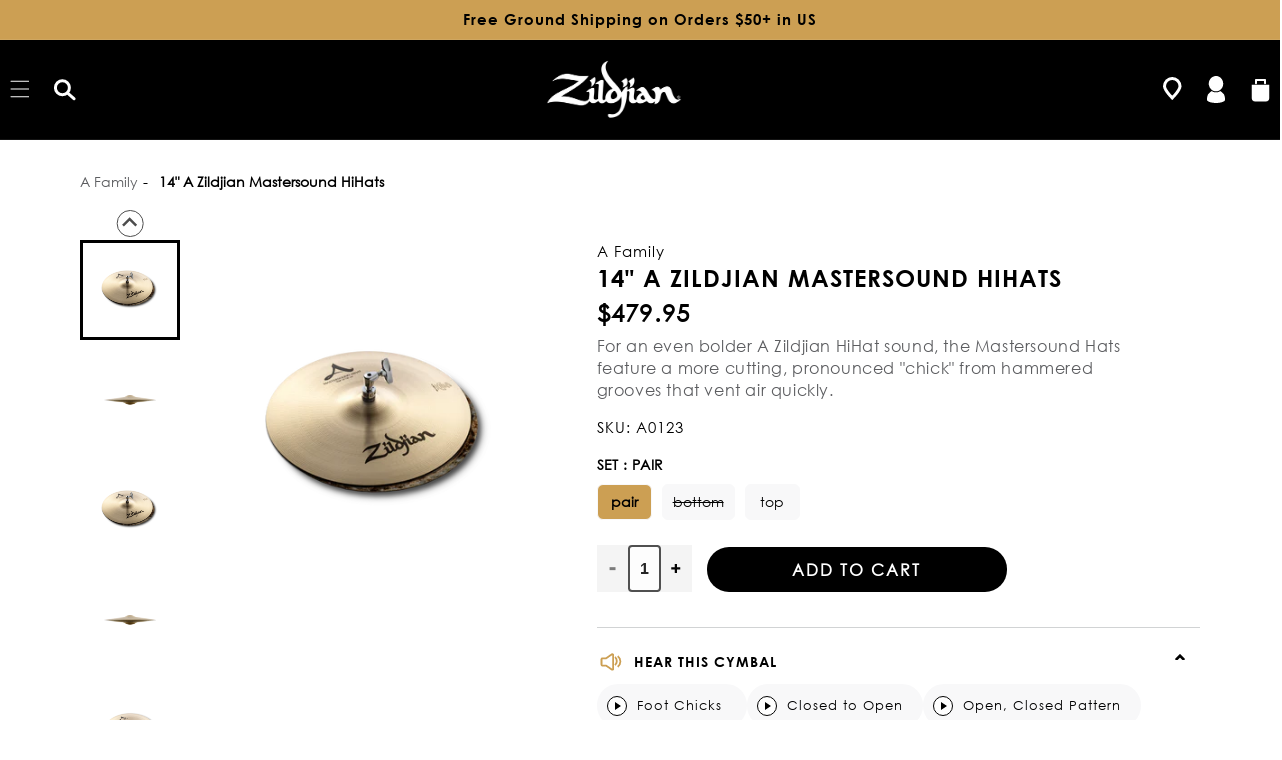

--- FILE ---
content_type: text/html; charset=utf-8
request_url: https://zildjian.com/products/a-zildjian-mastersound-hihats
body_size: 130237
content:
<!doctype html>
<html class="no-js" lang="en">
  <link rel="preconnect" href="https://cdn.boostcommerce.io" crossorigin>
  <link rel="preconnect" href="https://foursixty.com" crossorigin>
  <link rel="preconnect" href="https://cdn.jsdelivr.net" crossorigin>
  <link rel="preconnect" href="https://fonts.googleapis.com">
  <link rel="preconnect" href="https://d10lpsik1i8c69.cloudfront.net">
  <link href="//zildjian.com/cdn/shop/t/57/assets/custom.css?v=170440205740954505801762016832" rel="stylesheet" type="text/css" media="all" />
  <link href="//zildjian.com/cdn/shop/t/57/assets/custom-search.scss?v=8752601411538927341713290657" rel="stylesheet" type="text/css" media="all" />
  <link href="//zildjian.com/cdn/shop/t/57/assets/community-custom.css?v=157911455733214376511761059255" rel="stylesheet" type="text/css" media="all" />
  <noscript><link rel="stylesheet" href="//zildjian.com/cdn/shop/t/57/assets/custom.css?v=170440205740954505801762016832"></noscript>
  <noscript><link rel="stylesheet" href="//zildjian.com/cdn/shop/t/57/assets/custom-search.scss?v=8752601411538927341713290657"></noscript>
  <noscript><link rel="stylesheet" href="//zildjian.com/cdn/shop/t/57/assets/community-custom.css?v=157911455733214376511761059255"></noscript>
  <head>
    <script>
      !(function () {
        var o = (window.tdl = window.tdl || []);
        if (o.invoked)
          window.console && console.error && console.error('Tune snippet has been included more than once.');
        else {
          (o.invoked = !0),
            (o.methods = ['init', 'identify', 'convert']),
            (o.factory = function (n) {
              return function () {
                var e = Array.prototype.slice.call(arguments);
                return e.unshift(n), o.push(e), o;
              };
            });
          for (var e = 0; e < o.methods.length; e++) {
            var n = o.methods[e];
            o[n] = o.factory(n);
          }
          o.init = function (e) {
            var n = document.createElement('script');
            (n.type = 'text/javascript'), (n.async = !0), (n.src = 'https://js.go2sdk.com/v2/tune.js');
            var t = document.getElementsByTagName('script')[0];
            t.parentNode.insertBefore(n, t), (o.domain = e);
          };
        }
      })();

      tdl.init('https://aspireiq.go2cloud.org');
      tdl.identify();
    </script>
    <link
      rel="preload"
      href="https://cdn.shopify.com/s/files/1/0729/7938/2564/files/white-bg_460x.png?v=1689839554"
      as="image"
    >
    
      
      <link rel="preload" href="//zildjian.com/cdn/shop/products/a0123-angle_shot_1.png?v=1684245598&width=823" as="image">
    

    <meta charset="utf-8">
    <meta http-equiv="X-UA-Compatible" content="IE=edge">
    <meta name="viewport" content="width=device-width,initial-scale=1">
    <meta name="theme-color" content="">
    <link rel="canonical" href="https://zildjian.com/products/a-zildjian-mastersound-hihats">
    <link rel="preconnect" href="https://cdn.shopify.com" crossorigin><link rel="icon" type="image/png" href="//zildjian.com/cdn/shop/files/favicon-32x32.png?crop=center&height=32&v=1683825388&width=32"><link rel="preconnect" href="https://fonts.shopifycdn.com" crossorigin><title>
      14&quot; A Zildjian Mastersound HiHats
</title>
    
      <meta name="description" content="For an even bolder A Zildjian HiHat sound, the Mastersound Hats feature a more cutting, pronounced &quot;œchick&quot;_x009d_ from hammered grooves that vent air quickly.">
    
    

<meta property="og:site_name" content="Zildjian ">
<meta property="og:url" content="https://zildjian.com/products/a-zildjian-mastersound-hihats">
<meta property="og:title" content="14&quot; A Zildjian Mastersound HiHats">
<meta property="og:type" content="product">
<meta property="og:description" content="For an even bolder A Zildjian HiHat sound, the Mastersound Hats feature a more cutting, pronounced &quot;œchick&quot;_x009d_ from hammered grooves that vent air quickly."><meta property="og:image" content="http://zildjian.com/cdn/shop/products/a0123-angle_shot_1.png?v=1684245598">
  <meta property="og:image:secure_url" content="https://zildjian.com/cdn/shop/products/a0123-angle_shot_1.png?v=1684245598">
  <meta property="og:image:width" content="2000">
  <meta property="og:image:height" content="2000"><meta property="og:price:amount" content="239.95">
  <meta property="og:price:currency" content="USD"><meta name="twitter:site" content="@zildjiancompany"><meta name="twitter:card" content="summary_large_image">
<meta name="twitter:title" content="14&quot; A Zildjian Mastersound HiHats">
<meta name="twitter:description" content="For an even bolder A Zildjian HiHat sound, the Mastersound Hats feature a more cutting, pronounced &quot;œchick&quot;_x009d_ from hammered grooves that vent air quickly.">

    <script>
      var page_handle =
         "a-zildjian-mastersound-hihats"
        ;
      var referrer = document.referrer;
      var currentUrl = window.location;
      var siteDomain = "https://zildjian.com/";
      if (!referrer || !referrer.includes(siteDomain)) {
        if(page_handle == 'zildjian-alchem-e-perfect-tune-headphones' || page_handle == 'about-zildjian-zildjian-alchem-e-perfect-tune-headphones' || page_handle == 'zildjian-alchem-e-perfect-tune-headphones' || page_handle == 'faq-zildjian-alchem-e-perfect-tune-headphones') {
          currentUrl.searchParams.set("type", "micro-menu");
          window.location.replace(currentUrl.toString());
        }
      }
      (function () {
        if (window.location.pathname === '/pages/zildjian-cymbolt-quick-release-stacker-demo') {
          window.location.href = 'https://zildjian.com/products/fx-stacks';
        }
      })();
      (function (w, d, s, l, i) {
        w[l] = w[l] || [];
        w[l].push({ 'gtm.start': new Date().getTime(), event: 'gtm.js' });
        var f = d.getElementsByTagName(s)[0],
          j = d.createElement(s),
          dl = l != 'dataLayer' ? '&l=' + l : '';
        j.async = true;
        j.src = 'https://www.googletagmanager.com/gtm.js?id=' + i + dl;
        f.parentNode.insertBefore(j, f);
      })(window, document, 'script', 'dataLayer', 'GTM-KZCNM2V');
    </script>
    <script>
      !(function (f, b, e, v, n, t, s) {
        if (f.fbq) return;
        n = f.fbq = function () {
          n.callMethod ? n.callMethod.apply(n, arguments) : n.queue.push(arguments);
        };
        if (!f._fbq) f._fbq = n;
        n.push = n;
        n.loaded = !0;
        n.version = '2.0';
        n.queue = [];
        t = b.createElement(e);
        t.async = !0;
        t.src = v;
        s = b.getElementsByTagName(e)[0];
        s.parentNode.insertBefore(t, s);
      })(window, document, 'script', 'https://connect.facebook.net/en_US/fbevents.js');
      fbq('init', '1789827234600651');
      fbq('track', 'PageView');
    </script>
    <script defer src="https://cdn.jsdelivr.net/npm/@splidejs/splide@4.1.4/dist/js/splide.min.js"></script>
    <link
      rel="preload"
      href="https://cdn.jsdelivr.net/npm/@splidejs/splide@4.1.4/dist/css/splide.min.css"
      as="style"
      onload="this.onload=null;this.rel='stylesheet'"
    >
    <noscript>
      <link rel="stylesheet" href="https://cdn.jsdelivr.net/npm/@splidejs/splide@4.1.4/dist/css/splide.min.css">
    </noscript>
    <script src="//zildjian.com/cdn/shop/t/57/assets/constants.js?v=165488195745554878101713290659" defer="defer"></script>
    <script src="//zildjian.com/cdn/shop/t/57/assets/pubsub.js?v=2921868252632587581713290659" defer="defer"></script>
    <script src="//zildjian.com/cdn/shop/t/57/assets/global.min.js?v=168552490704624392311744219425" defer="defer"></script>
    <script src="//zildjian.com/cdn/shop/t/57/assets/custom.js?v=68247418516105500751768180725" defer="defer"></script>
    <script>
      let ticking = false;
      window.addEventListener('scroll', () => {
        if (!ticking) {
          ticking = true;
          requestAnimationFrame(() => {
            // Custom scroll code here
            ticking = false;
          });
        }
      });
    </script>
    <script>window.performance && window.performance.mark && window.performance.mark('shopify.content_for_header.start');</script><meta name="google-site-verification" content="JFr8-sCwOBsPJce_TfVM2hxHMRVzvcP8Bj5JY-wfbnY">
<meta name="facebook-domain-verification" content="frqxk8rrfcxx9f17oga3trlvv6n2c7">
<meta id="shopify-digital-wallet" name="shopify-digital-wallet" content="/72979382564/digital_wallets/dialog">
<meta name="shopify-checkout-api-token" content="ce1b51a02f50d061b4fdde73e338f1bf">
<link rel="alternate" type="application/json+oembed" href="https://zildjian.com/products/a-zildjian-mastersound-hihats.oembed">
<script async="async" src="/checkouts/internal/preloads.js?locale=en-US"></script>
<link rel="preconnect" href="https://shop.app" crossorigin="anonymous">
<script async="async" src="https://shop.app/checkouts/internal/preloads.js?locale=en-US&shop_id=72979382564" crossorigin="anonymous"></script>
<script id="apple-pay-shop-capabilities" type="application/json">{"shopId":72979382564,"countryCode":"US","currencyCode":"USD","merchantCapabilities":["supports3DS"],"merchantId":"gid:\/\/shopify\/Shop\/72979382564","merchantName":"Zildjian ","requiredBillingContactFields":["postalAddress","email","phone"],"requiredShippingContactFields":["postalAddress","email","phone"],"shippingType":"shipping","supportedNetworks":["visa","masterCard","amex","discover","elo","jcb"],"total":{"type":"pending","label":"Zildjian ","amount":"1.00"},"shopifyPaymentsEnabled":true,"supportsSubscriptions":true}</script>
<script id="shopify-features" type="application/json">{"accessToken":"ce1b51a02f50d061b4fdde73e338f1bf","betas":["rich-media-storefront-analytics"],"domain":"zildjian.com","predictiveSearch":true,"shopId":72979382564,"locale":"en"}</script>
<script>var Shopify = Shopify || {};
Shopify.shop = "zildjianshop.myshopify.com";
Shopify.locale = "en";
Shopify.currency = {"active":"USD","rate":"1.0"};
Shopify.country = "US";
Shopify.theme = {"name":"Zildjian - Blue Stout - Live","id":167210418468,"schema_name":"Dawn","schema_version":"8.0.1","theme_store_id":null,"role":"main"};
Shopify.theme.handle = "null";
Shopify.theme.style = {"id":null,"handle":null};
Shopify.cdnHost = "zildjian.com/cdn";
Shopify.routes = Shopify.routes || {};
Shopify.routes.root = "/";</script>
<script type="module">!function(o){(o.Shopify=o.Shopify||{}).modules=!0}(window);</script>
<script>!function(o){function n(){var o=[];function n(){o.push(Array.prototype.slice.apply(arguments))}return n.q=o,n}var t=o.Shopify=o.Shopify||{};t.loadFeatures=n(),t.autoloadFeatures=n()}(window);</script>
<script>
  window.ShopifyPay = window.ShopifyPay || {};
  window.ShopifyPay.apiHost = "shop.app\/pay";
  window.ShopifyPay.redirectState = null;
</script>
<script id="shop-js-analytics" type="application/json">{"pageType":"product"}</script>
<script defer="defer" async type="module" src="//zildjian.com/cdn/shopifycloud/shop-js/modules/v2/client.init-shop-cart-sync_BN7fPSNr.en.esm.js"></script>
<script defer="defer" async type="module" src="//zildjian.com/cdn/shopifycloud/shop-js/modules/v2/chunk.common_Cbph3Kss.esm.js"></script>
<script defer="defer" async type="module" src="//zildjian.com/cdn/shopifycloud/shop-js/modules/v2/chunk.modal_DKumMAJ1.esm.js"></script>
<script type="module">
  await import("//zildjian.com/cdn/shopifycloud/shop-js/modules/v2/client.init-shop-cart-sync_BN7fPSNr.en.esm.js");
await import("//zildjian.com/cdn/shopifycloud/shop-js/modules/v2/chunk.common_Cbph3Kss.esm.js");
await import("//zildjian.com/cdn/shopifycloud/shop-js/modules/v2/chunk.modal_DKumMAJ1.esm.js");

  window.Shopify.SignInWithShop?.initShopCartSync?.({"fedCMEnabled":true,"windoidEnabled":true});

</script>
<script defer="defer" async type="module" src="//zildjian.com/cdn/shopifycloud/shop-js/modules/v2/client.payment-terms_BxzfvcZJ.en.esm.js"></script>
<script defer="defer" async type="module" src="//zildjian.com/cdn/shopifycloud/shop-js/modules/v2/chunk.common_Cbph3Kss.esm.js"></script>
<script defer="defer" async type="module" src="//zildjian.com/cdn/shopifycloud/shop-js/modules/v2/chunk.modal_DKumMAJ1.esm.js"></script>
<script type="module">
  await import("//zildjian.com/cdn/shopifycloud/shop-js/modules/v2/client.payment-terms_BxzfvcZJ.en.esm.js");
await import("//zildjian.com/cdn/shopifycloud/shop-js/modules/v2/chunk.common_Cbph3Kss.esm.js");
await import("//zildjian.com/cdn/shopifycloud/shop-js/modules/v2/chunk.modal_DKumMAJ1.esm.js");

  
</script>
<script>
  window.Shopify = window.Shopify || {};
  if (!window.Shopify.featureAssets) window.Shopify.featureAssets = {};
  window.Shopify.featureAssets['shop-js'] = {"shop-cart-sync":["modules/v2/client.shop-cart-sync_CJVUk8Jm.en.esm.js","modules/v2/chunk.common_Cbph3Kss.esm.js","modules/v2/chunk.modal_DKumMAJ1.esm.js"],"init-fed-cm":["modules/v2/client.init-fed-cm_7Fvt41F4.en.esm.js","modules/v2/chunk.common_Cbph3Kss.esm.js","modules/v2/chunk.modal_DKumMAJ1.esm.js"],"init-shop-email-lookup-coordinator":["modules/v2/client.init-shop-email-lookup-coordinator_Cc088_bR.en.esm.js","modules/v2/chunk.common_Cbph3Kss.esm.js","modules/v2/chunk.modal_DKumMAJ1.esm.js"],"init-windoid":["modules/v2/client.init-windoid_hPopwJRj.en.esm.js","modules/v2/chunk.common_Cbph3Kss.esm.js","modules/v2/chunk.modal_DKumMAJ1.esm.js"],"shop-button":["modules/v2/client.shop-button_B0jaPSNF.en.esm.js","modules/v2/chunk.common_Cbph3Kss.esm.js","modules/v2/chunk.modal_DKumMAJ1.esm.js"],"shop-cash-offers":["modules/v2/client.shop-cash-offers_DPIskqss.en.esm.js","modules/v2/chunk.common_Cbph3Kss.esm.js","modules/v2/chunk.modal_DKumMAJ1.esm.js"],"shop-toast-manager":["modules/v2/client.shop-toast-manager_CK7RT69O.en.esm.js","modules/v2/chunk.common_Cbph3Kss.esm.js","modules/v2/chunk.modal_DKumMAJ1.esm.js"],"init-shop-cart-sync":["modules/v2/client.init-shop-cart-sync_BN7fPSNr.en.esm.js","modules/v2/chunk.common_Cbph3Kss.esm.js","modules/v2/chunk.modal_DKumMAJ1.esm.js"],"init-customer-accounts-sign-up":["modules/v2/client.init-customer-accounts-sign-up_CfPf4CXf.en.esm.js","modules/v2/client.shop-login-button_DeIztwXF.en.esm.js","modules/v2/chunk.common_Cbph3Kss.esm.js","modules/v2/chunk.modal_DKumMAJ1.esm.js"],"pay-button":["modules/v2/client.pay-button_CgIwFSYN.en.esm.js","modules/v2/chunk.common_Cbph3Kss.esm.js","modules/v2/chunk.modal_DKumMAJ1.esm.js"],"init-customer-accounts":["modules/v2/client.init-customer-accounts_DQ3x16JI.en.esm.js","modules/v2/client.shop-login-button_DeIztwXF.en.esm.js","modules/v2/chunk.common_Cbph3Kss.esm.js","modules/v2/chunk.modal_DKumMAJ1.esm.js"],"avatar":["modules/v2/client.avatar_BTnouDA3.en.esm.js"],"init-shop-for-new-customer-accounts":["modules/v2/client.init-shop-for-new-customer-accounts_CsZy_esa.en.esm.js","modules/v2/client.shop-login-button_DeIztwXF.en.esm.js","modules/v2/chunk.common_Cbph3Kss.esm.js","modules/v2/chunk.modal_DKumMAJ1.esm.js"],"shop-follow-button":["modules/v2/client.shop-follow-button_BRMJjgGd.en.esm.js","modules/v2/chunk.common_Cbph3Kss.esm.js","modules/v2/chunk.modal_DKumMAJ1.esm.js"],"checkout-modal":["modules/v2/client.checkout-modal_B9Drz_yf.en.esm.js","modules/v2/chunk.common_Cbph3Kss.esm.js","modules/v2/chunk.modal_DKumMAJ1.esm.js"],"shop-login-button":["modules/v2/client.shop-login-button_DeIztwXF.en.esm.js","modules/v2/chunk.common_Cbph3Kss.esm.js","modules/v2/chunk.modal_DKumMAJ1.esm.js"],"lead-capture":["modules/v2/client.lead-capture_DXYzFM3R.en.esm.js","modules/v2/chunk.common_Cbph3Kss.esm.js","modules/v2/chunk.modal_DKumMAJ1.esm.js"],"shop-login":["modules/v2/client.shop-login_CA5pJqmO.en.esm.js","modules/v2/chunk.common_Cbph3Kss.esm.js","modules/v2/chunk.modal_DKumMAJ1.esm.js"],"payment-terms":["modules/v2/client.payment-terms_BxzfvcZJ.en.esm.js","modules/v2/chunk.common_Cbph3Kss.esm.js","modules/v2/chunk.modal_DKumMAJ1.esm.js"]};
</script>
<script>(function() {
  var isLoaded = false;
  function asyncLoad() {
    if (isLoaded) return;
    isLoaded = true;
    var urls = ["https:\/\/cdn.shopify.com\/s\/files\/1\/0729\/7938\/2564\/t\/1\/assets\/zendesk-embeddable.js?v=1680563681\u0026shop=zildjianshop.myshopify.com","https:\/\/cdn.commoninja.com\/sdk\/latest\/commonninja.js?shop=zildjianshop.myshopify.com","https:\/\/cdn-loyalty.yotpo.com\/loader\/IOhtfhngVVdoNo7vhQs43g.js?shop=zildjianshop.myshopify.com"];
    for (var i = 0; i < urls.length; i++) {
      var s = document.createElement('script');
      s.type = 'text/javascript';
      s.async = true;
      s.src = urls[i];
      var x = document.getElementsByTagName('script')[0];
      x.parentNode.insertBefore(s, x);
    }
  };
  if(window.attachEvent) {
    window.attachEvent('onload', asyncLoad);
  } else {
    window.addEventListener('load', asyncLoad, false);
  }
})();</script>
<script id="__st">var __st={"a":72979382564,"offset":-18000,"reqid":"f2edeffe-56a9-45ca-ac62-1abcaf79050b-1769818659","pageurl":"zildjian.com\/products\/a-zildjian-mastersound-hihats","u":"16d9f52838ae","p":"product","rtyp":"product","rid":8328180138276};</script>
<script>window.ShopifyPaypalV4VisibilityTracking = true;</script>
<script id="captcha-bootstrap">!function(){'use strict';const t='contact',e='account',n='new_comment',o=[[t,t],['blogs',n],['comments',n],[t,'customer']],c=[[e,'customer_login'],[e,'guest_login'],[e,'recover_customer_password'],[e,'create_customer']],r=t=>t.map((([t,e])=>`form[action*='/${t}']:not([data-nocaptcha='true']) input[name='form_type'][value='${e}']`)).join(','),a=t=>()=>t?[...document.querySelectorAll(t)].map((t=>t.form)):[];function s(){const t=[...o],e=r(t);return a(e)}const i='password',u='form_key',d=['recaptcha-v3-token','g-recaptcha-response','h-captcha-response',i],f=()=>{try{return window.sessionStorage}catch{return}},m='__shopify_v',_=t=>t.elements[u];function p(t,e,n=!1){try{const o=window.sessionStorage,c=JSON.parse(o.getItem(e)),{data:r}=function(t){const{data:e,action:n}=t;return t[m]||n?{data:e,action:n}:{data:t,action:n}}(c);for(const[e,n]of Object.entries(r))t.elements[e]&&(t.elements[e].value=n);n&&o.removeItem(e)}catch(o){console.error('form repopulation failed',{error:o})}}const l='form_type',E='cptcha';function T(t){t.dataset[E]=!0}const w=window,h=w.document,L='Shopify',v='ce_forms',y='captcha';let A=!1;((t,e)=>{const n=(g='f06e6c50-85a8-45c8-87d0-21a2b65856fe',I='https://cdn.shopify.com/shopifycloud/storefront-forms-hcaptcha/ce_storefront_forms_captcha_hcaptcha.v1.5.2.iife.js',D={infoText:'Protected by hCaptcha',privacyText:'Privacy',termsText:'Terms'},(t,e,n)=>{const o=w[L][v],c=o.bindForm;if(c)return c(t,g,e,D).then(n);var r;o.q.push([[t,g,e,D],n]),r=I,A||(h.body.append(Object.assign(h.createElement('script'),{id:'captcha-provider',async:!0,src:r})),A=!0)});var g,I,D;w[L]=w[L]||{},w[L][v]=w[L][v]||{},w[L][v].q=[],w[L][y]=w[L][y]||{},w[L][y].protect=function(t,e){n(t,void 0,e),T(t)},Object.freeze(w[L][y]),function(t,e,n,w,h,L){const[v,y,A,g]=function(t,e,n){const i=e?o:[],u=t?c:[],d=[...i,...u],f=r(d),m=r(i),_=r(d.filter((([t,e])=>n.includes(e))));return[a(f),a(m),a(_),s()]}(w,h,L),I=t=>{const e=t.target;return e instanceof HTMLFormElement?e:e&&e.form},D=t=>v().includes(t);t.addEventListener('submit',(t=>{const e=I(t);if(!e)return;const n=D(e)&&!e.dataset.hcaptchaBound&&!e.dataset.recaptchaBound,o=_(e),c=g().includes(e)&&(!o||!o.value);(n||c)&&t.preventDefault(),c&&!n&&(function(t){try{if(!f())return;!function(t){const e=f();if(!e)return;const n=_(t);if(!n)return;const o=n.value;o&&e.removeItem(o)}(t);const e=Array.from(Array(32),(()=>Math.random().toString(36)[2])).join('');!function(t,e){_(t)||t.append(Object.assign(document.createElement('input'),{type:'hidden',name:u})),t.elements[u].value=e}(t,e),function(t,e){const n=f();if(!n)return;const o=[...t.querySelectorAll(`input[type='${i}']`)].map((({name:t})=>t)),c=[...d,...o],r={};for(const[a,s]of new FormData(t).entries())c.includes(a)||(r[a]=s);n.setItem(e,JSON.stringify({[m]:1,action:t.action,data:r}))}(t,e)}catch(e){console.error('failed to persist form',e)}}(e),e.submit())}));const S=(t,e)=>{t&&!t.dataset[E]&&(n(t,e.some((e=>e===t))),T(t))};for(const o of['focusin','change'])t.addEventListener(o,(t=>{const e=I(t);D(e)&&S(e,y())}));const B=e.get('form_key'),M=e.get(l),P=B&&M;t.addEventListener('DOMContentLoaded',(()=>{const t=y();if(P)for(const e of t)e.elements[l].value===M&&p(e,B);[...new Set([...A(),...v().filter((t=>'true'===t.dataset.shopifyCaptcha))])].forEach((e=>S(e,t)))}))}(h,new URLSearchParams(w.location.search),n,t,e,['guest_login'])})(!0,!0)}();</script>
<script integrity="sha256-4kQ18oKyAcykRKYeNunJcIwy7WH5gtpwJnB7kiuLZ1E=" data-source-attribution="shopify.loadfeatures" defer="defer" src="//zildjian.com/cdn/shopifycloud/storefront/assets/storefront/load_feature-a0a9edcb.js" crossorigin="anonymous"></script>
<script crossorigin="anonymous" defer="defer" src="//zildjian.com/cdn/shopifycloud/storefront/assets/shopify_pay/storefront-65b4c6d7.js?v=20250812"></script>
<script data-source-attribution="shopify.dynamic_checkout.dynamic.init">var Shopify=Shopify||{};Shopify.PaymentButton=Shopify.PaymentButton||{isStorefrontPortableWallets:!0,init:function(){window.Shopify.PaymentButton.init=function(){};var t=document.createElement("script");t.src="https://zildjian.com/cdn/shopifycloud/portable-wallets/latest/portable-wallets.en.js",t.type="module",document.head.appendChild(t)}};
</script>
<script data-source-attribution="shopify.dynamic_checkout.buyer_consent">
  function portableWalletsHideBuyerConsent(e){var t=document.getElementById("shopify-buyer-consent"),n=document.getElementById("shopify-subscription-policy-button");t&&n&&(t.classList.add("hidden"),t.setAttribute("aria-hidden","true"),n.removeEventListener("click",e))}function portableWalletsShowBuyerConsent(e){var t=document.getElementById("shopify-buyer-consent"),n=document.getElementById("shopify-subscription-policy-button");t&&n&&(t.classList.remove("hidden"),t.removeAttribute("aria-hidden"),n.addEventListener("click",e))}window.Shopify?.PaymentButton&&(window.Shopify.PaymentButton.hideBuyerConsent=portableWalletsHideBuyerConsent,window.Shopify.PaymentButton.showBuyerConsent=portableWalletsShowBuyerConsent);
</script>
<script data-source-attribution="shopify.dynamic_checkout.cart.bootstrap">document.addEventListener("DOMContentLoaded",(function(){function t(){return document.querySelector("shopify-accelerated-checkout-cart, shopify-accelerated-checkout")}if(t())Shopify.PaymentButton.init();else{new MutationObserver((function(e,n){t()&&(Shopify.PaymentButton.init(),n.disconnect())})).observe(document.body,{childList:!0,subtree:!0})}}));
</script>
<script id='scb4127' type='text/javascript' async='' src='https://zildjian.com/cdn/shopifycloud/privacy-banner/storefront-banner.js'></script><link id="shopify-accelerated-checkout-styles" rel="stylesheet" media="screen" href="https://zildjian.com/cdn/shopifycloud/portable-wallets/latest/accelerated-checkout-backwards-compat.css" crossorigin="anonymous">
<style id="shopify-accelerated-checkout-cart">
        #shopify-buyer-consent {
  margin-top: 1em;
  display: inline-block;
  width: 100%;
}

#shopify-buyer-consent.hidden {
  display: none;
}

#shopify-subscription-policy-button {
  background: none;
  border: none;
  padding: 0;
  text-decoration: underline;
  font-size: inherit;
  cursor: pointer;
}

#shopify-subscription-policy-button::before {
  box-shadow: none;
}

      </style>
<script id="sections-script" data-sections="product-recommendations,footer" defer="defer" src="//zildjian.com/cdn/shop/t/57/compiled_assets/scripts.js?v=30494"></script>
<script>window.performance && window.performance.mark && window.performance.mark('shopify.content_for_header.end');</script>

    <style data-shopify>
  @font-face {
  font-family: Poppins;
  font-weight: 300;
  font-style: normal;
  font-display: swap;
  src: url("//zildjian.com/cdn/fonts/poppins/poppins_n3.05f58335c3209cce17da4f1f1ab324ebe2982441.woff2") format("woff2"),
       url("//zildjian.com/cdn/fonts/poppins/poppins_n3.6971368e1f131d2c8ff8e3a44a36b577fdda3ff5.woff") format("woff");
}

  @font-face {
  font-family: Poppins;
  font-weight: 700;
  font-style: normal;
  font-display: swap;
  src: url("//zildjian.com/cdn/fonts/poppins/poppins_n7.56758dcf284489feb014a026f3727f2f20a54626.woff2") format("woff2"),
       url("//zildjian.com/cdn/fonts/poppins/poppins_n7.f34f55d9b3d3205d2cd6f64955ff4b36f0cfd8da.woff") format("woff");
}

  @font-face {
  font-family: Poppins;
  font-weight: 300;
  font-style: italic;
  font-display: swap;
  src: url("//zildjian.com/cdn/fonts/poppins/poppins_i3.8536b4423050219f608e17f134fe9ea3b01ed890.woff2") format("woff2"),
       url("//zildjian.com/cdn/fonts/poppins/poppins_i3.0f4433ada196bcabf726ed78f8e37e0995762f7f.woff") format("woff");
}

  @font-face {
  font-family: Poppins;
  font-weight: 700;
  font-style: italic;
  font-display: swap;
  src: url("//zildjian.com/cdn/fonts/poppins/poppins_i7.42fd71da11e9d101e1e6c7932199f925f9eea42d.woff2") format("woff2"),
       url("//zildjian.com/cdn/fonts/poppins/poppins_i7.ec8499dbd7616004e21155106d13837fff4cf556.woff") format("woff");
}

  @font-face {
  font-family: Poppins;
  font-weight: 600;
  font-style: normal;
  font-display: swap;
  src: url("//zildjian.com/cdn/fonts/poppins/poppins_n6.aa29d4918bc243723d56b59572e18228ed0786f6.woff2") format("woff2"),
       url("//zildjian.com/cdn/fonts/poppins/poppins_n6.5f815d845fe073750885d5b7e619ee00e8111208.woff") format("woff");
}


  @font-face {
    font-family: 'Century Old Style Std';
    src: url(//zildjian.com/cdn/shop/t/57/assets/CenturyOldStyleStd-Regular.woff2?v=76670165653264757571713290660) format('woff2'),
        url(//zildjian.com/cdn/shop/t/57/assets/CenturyOldStyleStd-Regular.woff?v=38789099153015441151713290659) format('woff');
    font-weight: normal;
    font-style: normal;
    font-display: swap;
  }

  @font-face {
    font-family: 'Century Gothic';
    src: url(//zildjian.com/cdn/shop/t/57/assets/GOTHIC.TTF?v=18887588200147258011761059254) format('truetype'),
    font-weight: normal;
    font-style: normal;
    font-display: swap;
  }

  @font-face {
    font-family: 'Century Gothic Bold';
    src: url(//zildjian.com/cdn/shop/t/57/assets/GOTHICB.TTF?v=171724761261993690931761059255) format('truetype'),
    font-weight: 700;
    font-style: normal;
    font-display: swap;
  }

  .splide__spinner {
    width: 20px!important;
    height: 20px!important;
  }
  :root {
    --font-spec-family: 'Century Old Style Std';
    --font-body-family: 'Century Gothic';
    --font-body-style: normal;
    --font-body-weight: 300;
    --font-body-weight-bold: 600;

    --font-heading-family: 'Century Gothic Bold';
    --font-heading-style: normal;
    --font-heading-weight: 600;

    --font-body-scale: 1.0;
    --font-heading-scale: 1.0;

    --color-base-text: 0, 0, 0;
    --color-shadow: 0, 0, 0;
    --color-base-background-1: 255, 255, 255;
    --color-base-background-2: 248, 248, 249;
    --color-base-solid-button-labels: 255, 255, 255;
    --color-base-outline-button-labels: 0, 0, 0;
    --color-base-accent-1: 204, 159, 83;
    --color-base-accent-2: 204, 159, 83;
    --payment-terms-background-color: #ffffff;

    --gradient-base-background-1: #ffffff;
    --gradient-base-background-2: #f8f8f9;
    --gradient-base-accent-1: #cc9f53;
    --gradient-base-accent-2: #cc9f53;

    --media-padding: px;
    --media-border-opacity: 0.05;
    --media-border-width: 1px;
    --media-radius: 0px;
    --media-shadow-opacity: 0.0;
    --media-shadow-horizontal-offset: 0px;
    --media-shadow-vertical-offset: 4px;
    --media-shadow-blur-radius: 5px;
    --media-shadow-visible: 0;

    --page-width: 160rem;
    --page-width-margin: 0rem;

    --product-card-image-padding: 0.0rem;
    --product-card-corner-radius: 0.0rem;
    --product-card-text-alignment: left;
    --product-card-border-width: 0.0rem;
    --product-card-border-opacity: 0.1;
    --product-card-shadow-opacity: 0.0;
    --product-card-shadow-visible: 0;
    --product-card-shadow-horizontal-offset: 0.0rem;
    --product-card-shadow-vertical-offset: 0.4rem;
    --product-card-shadow-blur-radius: 0.5rem;

    --collection-card-image-padding: 0.0rem;
    --collection-card-corner-radius: 0.0rem;
    --collection-card-text-alignment: left;
    --collection-card-border-width: 0.0rem;
    --collection-card-border-opacity: 0.1;
    --collection-card-shadow-opacity: 0.0;
    --collection-card-shadow-visible: 0;
    --collection-card-shadow-horizontal-offset: 0.0rem;
    --collection-card-shadow-vertical-offset: 0.4rem;
    --collection-card-shadow-blur-radius: 0.5rem;

    --blog-card-image-padding: 0.0rem;
    --blog-card-corner-radius: 0.0rem;
    --blog-card-text-alignment: left;
    --blog-card-border-width: 0.0rem;
    --blog-card-border-opacity: 0.1;
    --blog-card-shadow-opacity: 0.0;
    --blog-card-shadow-visible: 0;
    --blog-card-shadow-horizontal-offset: 0.0rem;
    --blog-card-shadow-vertical-offset: 0.4rem;
    --blog-card-shadow-blur-radius: 0.5rem;

    --badge-corner-radius: 4.0rem;

    --popup-border-width: 1px;
    --popup-border-opacity: 0.1;
    --popup-corner-radius: 0px;
    --popup-shadow-opacity: 0.0;
    --popup-shadow-horizontal-offset: 0px;
    --popup-shadow-vertical-offset: 4px;
    --popup-shadow-blur-radius: 5px;

    --drawer-border-width: 1px;
    --drawer-border-opacity: 0.1;
    --drawer-shadow-opacity: 0.0;
    --drawer-shadow-horizontal-offset: 0px;
    --drawer-shadow-vertical-offset: 4px;
    --drawer-shadow-blur-radius: 5px;

    --spacing-sections-desktop: 20px;
    --spacing-sections-mobile: 20px;

    --grid-desktop-vertical-spacing: 28px;
    --grid-desktop-horizontal-spacing: 28px;
    --grid-mobile-vertical-spacing: 14px;
    --grid-mobile-horizontal-spacing: 14px;

    --text-boxes-border-opacity: 0.1;
    --text-boxes-border-width: 0px;
    --text-boxes-radius: 0px;
    --text-boxes-shadow-opacity: 0.0;
    --text-boxes-shadow-visible: 0;
    --text-boxes-shadow-horizontal-offset: 0px;
    --text-boxes-shadow-vertical-offset: 4px;
    --text-boxes-shadow-blur-radius: 5px;

    --buttons-radius: 40px;
    --buttons-radius-outset: 41px;
    --buttons-border-width: 1px;
    --buttons-border-opacity: 1.0;
    --buttons-shadow-opacity: 0.0;
    --buttons-shadow-visible: 0;
    --buttons-shadow-horizontal-offset: 0px;
    --buttons-shadow-vertical-offset: 4px;
    --buttons-shadow-blur-radius: 5px;
    --buttons-border-offset: 0.3px;

    --inputs-radius: 0px;
    --inputs-border-width: 1px;
    --inputs-border-opacity: 0.0;
    --inputs-shadow-opacity: 0.0;
    --inputs-shadow-horizontal-offset: 0px;
    --inputs-margin-offset: 0px;
    --inputs-shadow-vertical-offset: 4px;
    --inputs-shadow-blur-radius: 5px;
    --inputs-radius-outset: 0px;

    --variant-pills-radius: 40px;
    --variant-pills-border-width: 1px;
    --variant-pills-border-opacity: 0.55;
    --variant-pills-shadow-opacity: 0.0;
    --variant-pills-shadow-horizontal-offset: 0px;
    --variant-pills-shadow-vertical-offset: 4px;
    --variant-pills-shadow-blur-radius: 5px;
  }

  *,
  *::before,
  *::after {
    box-sizing: inherit;
  }

  html {
    box-sizing: border-box;
    font-size: calc(var(--font-body-scale) * 62.5%);
    height: 100%;
  }

  body {
    display: grid;
    grid-template-rows: auto auto 1fr auto;
    grid-template-columns: 100%;
    min-height: 100%;
    margin: 0;
    font-size: 15px;
    letter-spacing: 1px;
    line-height: 23px;
    font-family: var(--font-body-family);
    font-style: var(--font-body-style);
    font-weight: var(--font-body-weight);
  }

  [data-notify] { z-index: 1 !important; }

  @media screen and (max-width: 749px) {
    body {
      font-size: 15px;
      line-height: 22px;
      letter-spacing: 0;
    }
    .announcement-bar-section {
      height: 37px;
      overflow: hidden;
    }
    .section-header .header__heading {
      height: 57px;
      overflow: hidden;
    }
  }

  /* Color custom properties */
:root {
  --tooltip-background: white;
  --tooltip-color: #000;
  --toolitp-width: 220px;
  --tooltip-padding: 20px;
  --tooltip-zindex: 10;
  --tooltip-tip-width: 10px;
  --tooltip-offset: 15px;
  --tooltip-shadow: 2px 2px 6px rgba(0, 0, 0, 0.28);
  --tooltip-border-radius: 5px;
}
:root,
.color-background-1 {
  --color-foreground: var(--color-base-text);
  --color-background: var(--color-base-background-1);
  --gradient-background: var(--gradient-base-background-1);
}

.color-background-2 {
  --color-foreground: var(--color-base-text);
  --color-background: var(--color-base-background-2);
  --gradient-background: var(--gradient-base-background-2);
}

.color-inverse {
  --color-foreground: var(--color-base-accent-1);
  --color-background: var(--color-base-text);
  --gradient-background: rgb(var(--color-base-text));
}

.color-inverse-2 {
  --color-foreground: var(--color-base-background-1);
  --color-background: var(--color-base-text);
  --gradient-background: rgb(var(--color-base-text));
}

.color-accent-1 {
  --color-foreground: var(--color-base-solid-button-labels);
  --color-background: var(--color-base-accent-1);
  --gradient-background: var(--gradient-base-accent-1);
}

.color-accent-2 {
  --color-foreground: var(--color-base-accent-2);
  --color-background: var(--color-base-solid-button-labels);
  --gradient-background: var(--color-base-solid-button-labels);
}

.color-accent-3 {
  --color-background: var(--color-base-accent-1);
  --gradient-background: var(--gradient-base-accent-1);
}

.color-foreground-outline-button {
  --color-foreground: var(--color-base-outline-button-labels);
}

.color-foreground-accent-1 {
  --color-foreground: var(--color-base-accent-1);
}

.color-foreground-accent-2 {
  --color-foreground: var(--color-base-accent-2);
}

:root,
.color-background-1 {
  --color-link: var(--color-base-outline-button-labels);
  --alpha-link: 0.85;
}

.color-background-2,
.color-inverse,
.color-inverse-2,
.color-accent-1,
.color-accent-2,
.color-accent-3 {
  --color-link: var(--color-foreground);
  --alpha-link: 0.7;
}

:root,
.color-background-1 {
  --color-button: var(--color-base-accent-1);
  --color-button-text: var(--color-base-solid-button-labels);
  --alpha-button-background: 1;
  --alpha-button-border: 1;
}

.color-background-2,
.color-inverse,
.color-inverse-2{
  --color-button: var(--color-base-accent-1);
  --color-button-text: 255, 255, 255;
}

.color-accent-1,
.color-accent-2,
.color-accent-3 {
  --color-button: var(--color-foreground);
  --color-button-text: 255, 255, 255;
}

.button--secondary {
  --color-button: var(--color-base-outline-button-labels);
  --color-button-text: var(--color-base-outline-button-labels);
  --color-button: var(--color-background);
  --alpha-button-background: 1;
}

.color-background-2 .button--secondary,
.color-accent-1 .button--secondary,
.color-accent-2 .button--secondary,
.color-accent-3 .button--secondary {
  --color-button: var(--color-background);
  --color-button-text: var(--color-foreground);
}

.color-inverse .button--secondary {
  --color-button: var(--color-background);
  --color-button-text: var(--color-foreground);
}

.button--tertiary {
  --color-button: var(--color-base-outline-button-labels);
  --color-button-text: var(--color-base-outline-button-labels);
  --alpha-button-background: 0;
  --alpha-button-border: 0.2;
}

.color-background-2 .button--tertiary,
.color-inverse .button--tertiary,
.color-accent-1 .button--tertiary,
.color-accent-2 .button--tertiary,
.color-accent-3 .button--tertiary {
  --color-button: var(--color-foreground);
  --color-button-text: var(--color-foreground);
}

:root,
.color-background-1 {
  --color-badge-background: var(--color-background);
  --color-badge-border: var(--color-foreground);
  --alpha-badge-border: 0.1;
}

.color-background-2,
.color-inverse,
.color-inverse-2,
.color-accent-1,
.color-accent-2,
.color-accent-3 {
  --color-badge-background: var(--color-background);
  --color-badge-border: var(--color-background);
  --alpha-badge-border: 1;
}

:root,
.color-background-1,
.color-background-2 {
  --color-card-hover: var(--color-base-text);
}

.color-inverse {
  --color-card-hover: var(--color-base-background-1);
}

.color-accent-1,
.color-accent-2,
.color-accent-3 {
  --color-card-hover: var(--color-base-solid-button-labels);
}

:root,
.color-icon-text {
  --color-icon: rgb(var(--color-base-text));
}

.color-icon-accent-1 {
  --color-icon: rgb(var(--color-base-accent-1));
}

.color-icon-accent-2 {
  --color-icon: rgb(var(--color-base-accent-2));
}

.color-icon-outline-button {
  --color-icon: rgb(var(--color-base-outline-button-labels));
}

.product-card-wrapper .card,
.contains-card--product {
  --border-radius: var(--product-card-corner-radius);
  --border-width: var(--product-card-border-width);
  --border-opacity: var(--product-card-border-opacity);
  --shadow-horizontal-offset: var(--product-card-shadow-horizontal-offset);
  --shadow-vertical-offset: var(--product-card-shadow-vertical-offset);
  --shadow-blur-radius: var(--product-card-shadow-blur-radius);
  --shadow-opacity: var(--product-card-shadow-opacity);
  --shadow-visible: var(--product-card-shadow-visible);
  --image-padding: var(--product-card-image-padding);
  --text-alignment: var(--product-card-text-alignment);
}

.collection-card-wrapper .card,
.contains-card--collection {
  --border-radius: var(--collection-card-corner-radius);
  --border-width: var(--collection-card-border-width);
  --border-opacity: var(--collection-card-border-opacity);
  --shadow-horizontal-offset: var(--collection-card-shadow-horizontal-offset);
  --shadow-vertical-offset: var(--collection-card-shadow-vertical-offset);
  --shadow-blur-radius: var(--collection-card-shadow-blur-radius);
  --shadow-opacity: var(--collection-card-shadow-opacity);
  --shadow-visible: var(--collection-card-shadow-visible);
  --image-padding: var(--collection-card-image-padding);
  --text-alignment: var(--collection-card-text-alignment);
}

.article-card-wrapper .card,
.contains-card--article {
  --border-radius: var(--blog-card-corner-radius);
  --border-width: var(--blog-card-border-width);
  --border-opacity: var(--blog-card-border-opacity);
  --shadow-horizontal-offset: var(--blog-card-shadow-horizontal-offset);
  --shadow-vertical-offset: var(--blog-card-shadow-vertical-offset);
  --shadow-blur-radius: var(--blog-card-shadow-blur-radius);
  --shadow-opacity: var(--blog-card-shadow-opacity);
  --shadow-visible: var(--blog-card-shadow-visible);
  --image-padding: var(--blog-card-image-padding);
  --text-alignment: var(--blog-card-text-alignment);
}

.contains-content-container,
.content-container {
  --border-radius: var(--text-boxes-radius);
  --border-width: var(--text-boxes-border-width);
  --border-opacity: var(--text-boxes-border-opacity);
  --shadow-horizontal-offset: var(--text-boxes-shadow-horizontal-offset);
  --shadow-vertical-offset: var(--text-boxes-shadow-vertical-offset);
  --shadow-blur-radius: var(--text-boxes-shadow-blur-radius);
  --shadow-opacity: var(--text-boxes-shadow-opacity);
  --shadow-visible: var(--text-boxes-shadow-visible);
}

.contains-media,
.global-media-settings {
  --border-radius: var(--media-radius);
  --border-width: var(--media-border-width);
  --border-opacity: var(--media-border-opacity);
  --shadow-horizontal-offset: var(--media-shadow-horizontal-offset);
  --shadow-vertical-offset: var(--media-shadow-vertical-offset);
  --shadow-blur-radius: var(--media-shadow-blur-radius);
  --shadow-opacity: var(--media-shadow-opacity);
  --shadow-visible: var(--media-shadow-visible);
}


/* base */

.no-js:not(html) {
  display: none !important;
}

html.no-js .no-js:not(html) {
  display: block !important;
}

.no-js-inline {
  display: none !important;
}

html.no-js .no-js-inline {
  display: inline-block !important;
}

html.no-js .no-js-hidden {
  display: none !important;
}

.page-width {
  max-width: var(--page-width);
  margin: 0 auto;
  padding: 0 20px;
}

.page-width-desktop {
  padding: 0;
  margin: 0 auto;
}
@media screen and (max-width: 989px) {
  .page-width-tablet-down {
    padding: 0 20px;
  }
}

@media screen and (min-width: 989px) {

  .page-width {
    padding: 0 80px;
  }

  .page-width--narrow {
    padding: 0 80px;
  }

  .page-width-desktop {
    padding: 0;
  }

  .page-width-tablet {
    padding: 0 80px;
  }
}

@media screen and (min-width: 990px) {
  .page-width--narrow {
    max-width: 1206px;
    padding: 0 80px;
    margin: auto;
  }

  .page-width-desktop {
    max-width: var(--page-width);
    padding: 0 80px;
  }
}

.isolate {
  position: relative;
  z-index: 0;
}


.element-margin-top {
  margin-top: 80px;
}

@media screen and (min-width: 750px) {
  .element-margin {
    margin-top: calc(5rem + var(--page-width-margin));
  }
}

body,
.color-background-1,
.color-background-2,
.color-inverse,
.color-inverse-2,
.color-accent-1,
.color-accent-2,
.color-accent-3 {
  color: rgba(var(--color-foreground), 1);
  background-color: rgb(var(--color-background));
}

.background-secondary {
  background-color: rgba(var(--color-foreground), 0.04);
}

.grid-auto-flow {
  display: grid;
  grid-auto-flow: column;
}

.page-margin,
.shopify-challenge__container {
  margin: 7rem auto;
}

.rte-width {
  max-width: 82rem;
  margin: 0 auto 2rem;
}

.list-unstyled {
  margin: 0;
  padding: 0;
  list-style: none;
}

.hidden {
  display: none !important;
}

.visually-hidden {
  position: absolute !important;
  overflow: hidden;
  width: 1px;
  height: 1px;
  margin: -1px;
  padding: 0;
  border: 0;
  clip: rect(0 0 0 0);
  word-wrap: normal !important;
}

.visually-hidden--inline {
  margin: 0;
  height: 1em;
}

.overflow-hidden {
  overflow: hidden;
}

.skip-to-content-link {
  background: #986E28!important;
}

.skip-to-content-link:focus {
  z-index: 9999;
  position: inherit;
  overflow: auto;
  width: auto;
  height: auto;
  clip: auto;
}

.full-width-link {
  position: absolute;
  top: 0;
  right: 0;
  bottom: 0;
  left: 0;
  z-index: 2;
}

::selection {
  background-color: rgba(var(--color-foreground), 0.2);
}

.text-body {
  font-size: 1.5rem;
  letter-spacing: 0.06rem;
  line-height: calc(1 + 0.8 / var(--font-body-scale));
  font-family: var(--font-body-family);
  font-style: var(--font-body-style);
  font-weight: var(--font-body-weight);
}

h1,
h2,
h3,
h4,
h5,
.h0,
.h1,
.h2,
.h3,
.h4,
.h5 {
  font-family: var(--font-heading-family);
  font-style: var(--font-heading-style);
  font-weight: var(--font-heading-weight);
  letter-spacing: 1px;
  color: rgb(var(--color-foreground));
  line-height: calc(1 + 0.3 / max(1, var(--font-heading-scale)));
  word-break: break-word;
}

.hxl {
  font-size: calc(var(--font-heading-scale) * 5rem);
}

@media only screen and (min-width: 750px) {
  .hxl {
    font-size: calc(var(--font-heading-scale) * 6.2rem);
  }
}

.h0 {
  font-size: calc(var(--font-heading-scale) * 4rem);
}

@media only screen and (min-width: 750px) {
  .h0 {
    font-size: calc(var(--font-heading-scale) * 5.2rem);
  }
}

h1,
.h1 {
  font-size: calc(var(--font-heading-scale) * 3rem);
}

@media only screen and (min-width: 750px) {
  h1,
  .h1 {
    font-size: calc(var(--font-heading-scale) * 4rem);
  }
}

h2,
.h2 {
  font-size: calc(var(--font-heading-scale) * 2rem);
}

@media only screen and (min-width: 750px) {
  h2,
  .h2 {
    font-size: calc(var(--font-heading-scale) * 2.4rem);
  }
}

h3,
.h3 {
  font-size: calc(var(--font-heading-scale) * 1.7rem);
}

@media only screen and (min-width: 750px) {
  h3,
  .h3 {
    font-size: calc(var(--font-heading-scale) * 1.8rem);
  }
}

h4,
.h4 {
  font-family: var(--font-heading-family);
  font-style: var(--font-heading-style);
  font-size: calc(var(--font-heading-scale) * 1.5rem);
}

h5,
.h5 {
  font-size: calc(var(--font-heading-scale) * 1.2rem);
}

@media only screen and (min-width: 750px) {
  h5,
  .h5 {
    font-size: calc(var(--font-heading-scale) * 1.3rem);
  }
}

h6,
.h6 {
  color: rgba(var(--color-foreground), 0.75);
  margin-block-start: 1.67em;
  margin-block-end: 1.67em;
}

blockquote {
  font-style: italic;
  color: rgba(var(--color-foreground), 0.75);
  border-left: 0.2rem solid rgba(var(--color-foreground), 0.2);
  padding-left: 1rem;
}

@media screen and (min-width: 750px) {
  blockquote {
    padding-left: 1.5rem;
  }
}

.caption {
  font-size: 13px;
  letter-spacing: 3px;
  line-height: calc(1 + 0.7 / var(--font-body-scale));
}

@media screen and (min-width: 750px) {
  .caption {
    font-size: 1.2rem;
  }
}

.caption-with-letter-spacing {
  font-size: 1rem;
  letter-spacing: 0.13rem;
  line-height: calc(1 + 0.2 / var(--font-body-scale));
  text-transform: uppercase;
}

.caption-with-letter-spacing--medium {
  font-size: 1.2rem;
  letter-spacing: .16rem;
}

.caption-with-letter-spacing--large {
  font-size: 1.4rem;
  letter-spacing: 0.18rem;
}

.caption-large,
.customer .field input,
.customer select,
.field__input,
.form__label,
.select__select {
  font-size: 1.3rem;
  line-height: calc(1 + 0.5 / var(--font-body-scale));
  letter-spacing: 0.04rem;
}

.color-foreground {
  color: rgb(var(--color-foreground));
}

table:not([class]) {
  table-layout: fixed;
  border-collapse: collapse;
  font-size: 1.4rem;
  border-style: hidden;
  box-shadow: 0 0 0 0.1rem rgba(var(--color-foreground), 0.2);
  /* draws the table border  */
}

table:not([class]) td,
table:not([class]) th {
  padding: 1em;
  border: 0.1rem solid rgba(var(--color-foreground), 0.2);
}

@media screen and (max-width: 749px) {
  .small-hide {
    display: none !important;
  }
}

@media screen and (min-width: 750px) and (max-width: 989px) {
  .medium-hide {
    display: none !important;
  }
}

@media screen and (min-width: 990px) {
  .large-up-hide {
    display: none !important;
  }
}

.left {
  text-align: left;
}

.center {
  text-align: center;
}

.right {
  text-align: right;
}

.uppercase {
  text-transform: uppercase;
}

.light {
  opacity: 0.7;
}

a:empty,
ul:empty,
dl:empty,
div:empty,
section:empty,
article:empty,
p:empty,
h1:empty,
h2:empty,
h3:empty,
h4:empty,
h5:empty,
h6:empty {
  display: none;
}

.link,
.customer a {
  cursor: pointer;
  display: inline-block;
  border: none;
  box-shadow: none;
  text-decoration: underline;
  text-underline-offset: 0.3rem;
  color: rgb(var(--color-link));
  background-color: transparent;
  font-size: 1.4rem;
  font-family: inherit;
}

.link--text {
  color: rgb(var(--color-foreground));
}

.link--text:hover {
  color: rgba(var(--color-foreground), 0.75);
}

.link-with-icon {
  display: inline-flex;
  font-size: 1.4rem;
  font-weight: 600;
  letter-spacing: 0.1rem;
  text-decoration: none;
  margin-bottom: 4.5rem;
  white-space: nowrap;
}

.link-with-icon .icon {
  width: 1.5rem;
  margin-left: 1rem;
}

a:not([href]) {
  cursor: default;
}

.circle-divider::after {
  content: '\2022';
  margin: 0 1.3rem 0 1.5rem;
}

.circle-divider:last-of-type::after {
  display: none;
}

hr {
  border: none;
  height: 0.1rem;
  background-color: rgba(var(--color-foreground), 0.2);
  display: block;
  margin: 5rem 0;
}

@media screen and (min-width: 750px) {
  hr {
    margin: 7rem 0;
  }
}

.full-unstyled-link {
  text-decoration: none;
  color: currentColor;
  display: block;
}

.placeholder {
  background-color: rgba(var(--color-foreground), 0.04);
  color: rgba(var(--color-foreground), 0.55);
  fill: rgba(var(--color-foreground), 0.55);
}

details > * {
  box-sizing: border-box;
}

.break {
  word-break: break-word;
}

.visibility-hidden {
  visibility: hidden;
}

@media (prefers-reduced-motion) {
  .motion-reduce {
    transition: none !important;
    animation: none !important;
  }
}

:root {
  --duration-short: 100ms;
  --duration-default: 200ms;
  --duration-long: 500ms;
}

.underlined-link,
.customer a {
  color: rgba(var(--color-link), var(--alpha-link));
  text-underline-offset: 0.3rem;
  text-decoration-thickness: 0.1rem;
  transition: text-decoration-thickness ease 100ms;
}

.underlined-link:hover,
.customer a:hover {
  color: rgb(var(--color-link));
  text-decoration-thickness: 0.2rem;
}

.icon-arrow {
  width: 1.5rem;
}

h3 .icon-arrow,
.h3 .icon-arrow {
  width: calc(var(--font-heading-scale) * 1.5rem);
}

/* arrow animation */
.animate-arrow .icon-arrow path {
  transform: translateX(-0.25rem);
  transition: transform var(--duration-short) ease;
}

.animate-arrow:hover .icon-arrow path {
  transform: translateX(-0.05rem);
}

/* base-details-summary */
summary {
  cursor: pointer;
  list-style: none;
  position: relative;
}

summary .icon-caret {
  position: absolute;
  height: 0.6rem;
  right: 1.5rem;
  top: calc(50% - 0.2rem);
  transform: rotate(180deg);
}

summary::-webkit-details-marker {
  display: none;
}

.disclosure-has-popup {
  position: relative;
}

.disclosure-has-popup[open] > summary::before {
  position: fixed;
  top: 0;
  right: 0;
  bottom: 0;
  left: 0;
  z-index: 2;
  display: block;
  cursor: default;
  content: ' ';
  background: transparent;
}

.disclosure-has-popup > summary::before {
  display: none;
}

.disclosure-has-popup[open] > summary + * {
  z-index: 100;
}

@media screen and (min-width: 750px) {
  .disclosure-has-popup[open] > summary + * {
    z-index: 4;
  }

  .facets .disclosure-has-popup[open] > summary + * {
    z-index: 2;
  }
}

/* base-focus */
/*
  Focus ring - default (with offset)
*/

*:focus {
  outline: 0;
  box-shadow: none;
}

*:focus-visible {
  outline: 0.2rem solid rgba(var(--color-foreground), 0.5);
  outline-offset: 0.3rem;
  box-shadow: 0 0 0 0.3rem rgb(var(--color-background)),
    0 0 0.5rem 0.4rem rgba(var(--color-foreground), 0.3);
}

/* Fallback - for browsers that don't support :focus-visible, a fallback is set for :focus */
.focused,
.no-js *:focus {
  outline: 0.2rem solid rgba(var(--color-foreground), 0.5);
  outline-offset: 0.3rem;
  box-shadow: 0 0 0 0.3rem rgb(var(--color-background)),
    0 0 0.5rem 0.4rem rgba(var(--color-foreground), 0.3);
}

/* Negate the fallback side-effect for browsers that support :focus-visible */
.no-js *:focus:not(:focus-visible) {
  outline: 0;
  box-shadow: none;
}

/*
  Focus ring - inset
*/

.focus-inset:focus-visible {
  outline: 0.2rem solid rgba(var(--color-foreground), 0.5);
  outline-offset: -0.2rem;
  box-shadow: 0 0 0.2rem 0 rgba(var(--color-foreground), 0.3);
}

.focused.focus-inset,
.no-js .focus-inset:focus {
  outline: 0.2rem solid rgba(var(--color-foreground), 0.5);
  outline-offset: -0.2rem;
  box-shadow: 0 0 0.2rem 0 rgba(var(--color-foreground), 0.3);
}

.no-js .focus-inset:focus:not(:focus-visible) {
  outline: 0;
  box-shadow: none;
}

/*
  Focus ring - none
*/

/* Dangerous for a11y - Use with care */
.focus-none {
  box-shadow: none !important;
  outline: 0 !important;
}

.focus-offset:focus-visible {
  outline: 0.2rem solid rgba(var(--color-foreground), 0.5);
  outline-offset: 1rem;
  box-shadow: 0 0 0 1rem rgb(var(--color-background)),
    0 0 0.2rem 1.2rem rgba(var(--color-foreground), 0.3);
}

.focus-offset.focused,
.no-js .focus-offset:focus {
  outline: 0.2rem solid rgba(var(--color-foreground), 0.5);
  outline-offset: 1rem;
  box-shadow: 0 0 0 1rem rgb(var(--color-background)),
    0 0 0.2rem 1.2rem rgba(var(--color-foreground), 0.3);
}

.no-js .focus-offset:focus:not(:focus-visible) {
  outline: 0;
  box-shadow: none;
}

/* component-title */
.title,
.title-wrapper-with-link {
  margin: 3rem 0 2rem;
}

.title-wrapper-with-link .title {
  margin: 0;
}

.title .link {
  font-size: inherit;
}

.title-wrapper {
  margin-bottom: 3rem;
}

.title-wrapper-with-link {
  display: flex;
  justify-content: space-between;
  align-items: flex-end;
  gap: 1rem;
  margin-bottom: 3rem;
  flex-wrap: wrap;
}

.title--primary {
  margin: 4rem 0;
}

.title-wrapper--self-padded-tablet-down,
.title-wrapper--self-padded-mobile {
  padding-left: 1.5rem;
  padding-right: 1.5rem;
}

@media screen and (min-width: 750px) {
  .title-wrapper--self-padded-mobile {
    padding-left: 0;
    padding-right: 0;
  }
}

@media screen and (min-width: 990px) {
  .title,
  .title-wrapper-with-link {
    margin: 5rem 0 3rem;
  }

  .title--primary {
    margin: 2rem 0;
  }

  .title-wrapper-with-link {
    align-items: center;
  }

  .title-wrapper-with-link .title {
    margin-bottom: 0;
  }

  .title-wrapper--self-padded-tablet-down {
    padding-left: 0;
    padding-right: 0;
  }
}

.title-wrapper-with-link .link-with-icon {
  margin: 0;
  flex-shrink: 0;
  display: flex;
  align-items: center;
}

.title-wrapper-with-link .link-with-icon svg {
  width: 1.5rem;
}

.title-wrapper-with-link a:not(.button) {
  color: rgb(var(--color-link));
  margin-top: 0;
  flex-shrink: 0;
}

.title-wrapper--no-top-margin {
  margin-top: 0;
}

.title-wrapper--no-top-margin > .title {
  margin-top: 0;
}

.subtitle {
  font-size: 16px;
  line-height: calc(1 + 0.8 / var(--font-body-scale));
  letter-spacing: 0.06rem;
  color: rgba(var(--color-foreground), 1);
}

.subtitle--small {
  font-size: 1.4rem;
  letter-spacing: 0.1rem;
}

.subtitle--medium {
  font-size: 1.6rem;
  letter-spacing: 0.08rem;
}

/* component-grid */
.grid {
  display: flex;
  flex-wrap: wrap;
  margin-bottom: 2rem;
  padding: 0;
  list-style: none;
  column-gap: var(--grid-mobile-horizontal-spacing);
  row-gap: var(--grid-mobile-vertical-spacing);
}

@media screen and (min-width: 750px) {
  .grid {
    column-gap: var(--grid-desktop-horizontal-spacing);
    row-gap: var(--grid-desktop-vertical-spacing);
  }
}

.grid:last-child {
  margin-bottom: 0;
}

.grid__item {
  width: calc(25% - var(--grid-mobile-horizontal-spacing) * 3 / 4);
  max-width: calc(50% - var(--grid-mobile-horizontal-spacing) / 2);
  flex-grow: 1;
  flex-shrink: 0;
}

@media screen and (min-width: 750px) {
  .grid__item {
    width: calc(25% - var(--grid-desktop-horizontal-spacing) * 3 / 4);
    max-width: calc(50% - var(--grid-desktop-horizontal-spacing) / 2);
  }
}

.grid--gapless.grid {
  column-gap: 0;
  row-gap: 0;
}

@media screen and (max-width: 749px) {
  .grid__item.slider__slide--full-width {
    width: 100%;
    max-width: none;
  }
}

.grid--1-col .grid__item {
  max-width: 100%;
  width: 100%;
}

.grid--3-col .grid__item {
  width: calc(33.33% - var(--grid-mobile-horizontal-spacing) * 2 / 3);
  max-width: calc(33.33% - var(--grid-mobile-horizontal-spacing) * 2 / 3);
}

@media screen and (min-width: 750px) {
  .grid--3-col .grid__item {
    width: calc(33.33% - var(--grid-desktop-horizontal-spacing) * 2 / 3);
    max-width: calc(33.33% - var(--grid-mobile-horizontal-spacing) * 2 / 3);
  }
}

.grid--2-col .grid__item {
  width: calc(50% - var(--grid-mobile-horizontal-spacing) / 2);
  max-width: calc(50% - var(--grid-mobile-horizontal-spacing) * 2 / 3);
}

@media screen and (min-width: 750px) {
  .grid--2-col .grid__item {
    width: calc(50% - var(--grid-desktop-horizontal-spacing) / 2);
    max-width: calc(50% - var(--grid-mobile-horizontal-spacing) * 2 / 3);
  }

  .grid--4-col-tablet .grid__item {
    width: calc(25% - var(--grid-desktop-horizontal-spacing) * 3 / 4);
    max-width: calc(33.33% - var(--grid-mobile-horizontal-spacing) * 2 / 3);
  }

  .grid--3-col-tablet .grid__item {
    width: calc(33.33% - var(--grid-desktop-horizontal-spacing) * 2 / 3);
    max-width: calc(33.33% - var(--grid-mobile-horizontal-spacing) * 2 / 3);
  }

  .grid--2-col-tablet .grid__item {
    width: calc(50% - var(--grid-desktop-horizontal-spacing) / 2);
    max-width: calc(33.33% - var(--grid-mobile-horizontal-spacing) * 2 / 3);
  }
}

@media screen and (max-width: 989px) {
  .grid--1-col-tablet-down .grid__item {
    width: 100%;
    max-width: 100%;
  }

  .slider--tablet.grid--peek {
    margin: 0;
    width: 100%;
  }

  .slider--tablet.grid--peek .grid__item {
    box-sizing: content-box;
    margin: 0;
  }
}

@media screen and (min-width: 990px) {
  .grid--6-col-desktop .grid__item {
    width: calc(16.66% - var(--grid-desktop-horizontal-spacing) * 5 / 6);
    max-width: calc(16.66% - var(--grid-desktop-horizontal-spacing) * 5 / 6);
  }

  .grid--5-col-desktop .grid__item {
    width: calc(20% - var(--grid-desktop-horizontal-spacing) * 4 / 5);
    max-width: calc(20% - var(--grid-desktop-horizontal-spacing) * 4 / 5);
  }

  .grid--4-col-desktop .grid__item {
    width: calc(25% - var(--grid-desktop-horizontal-spacing) * 3 / 4);
    max-width: calc(25% - var(--grid-desktop-horizontal-spacing) * 3 / 4);
  }

  .grid--3-col-desktop .grid__item {
    width: calc(33.33% - var(--grid-desktop-horizontal-spacing) * 2 / 3);
    max-width: calc(33.33% - var(--grid-desktop-horizontal-spacing) * 2 / 3);
  }

  .grid--2-col-desktop .grid__item {
    width: calc(50% - var(--grid-desktop-horizontal-spacing) / 2);
    max-width: calc(50% - var(--grid-desktop-horizontal-spacing) / 2);
  }
}

@media screen and (min-width: 1400px) {
  .grid--6-col-wide .grid__item {
    width: calc(16.66% - var(--grid-desktop-horizontal-spacing) * 5 / 6);
    max-width: calc(16.66% - var(--grid-desktop-horizontal-spacing) * 5 / 6);
  }

  .grid--5-col-wide .grid__item {
    width: calc(20% - var(--grid-desktop-horizontal-spacing) * 4 / 5);
    max-width: calc(20% - var(--grid-desktop-horizontal-spacing) * 4 / 5);
  }

  .grid--4-col-wide .grid__item {
    width: calc(25% - var(--grid-desktop-horizontal-spacing) * 3 / 4);
    max-width: calc(25% - var(--grid-desktop-horizontal-spacing) * 3 / 4);
  }

  .grid--3-col-wide .grid__item {
    width: calc(33.33% - var(--grid-desktop-horizontal-spacing) * 2 / 3);
    max-width: calc(33.33% - var(--grid-desktop-horizontal-spacing) * 2 / 3);
  }

  .grid--2-col-wide .grid__item {
    width: calc(50% - var(--grid-desktop-horizontal-spacing) / 2);
    max-width: calc(50% - var(--grid-desktop-horizontal-spacing) / 2);
  }
}

@media screen and (min-width: 990px) {
  .grid--1-col-desktop {
    flex: 0 0 100%;
    max-width: 100%;
  }

  .grid--1-col-desktop .grid__item {
    width: 100%;
    max-width: 100%;
  }
}

@media screen and (max-width: 749px) {
  .grid--peek.slider--mobile {
    margin: 0;
    width: 100%;
  }

  .grid--peek.slider--mobile .grid__item {
    box-sizing: content-box;
    margin: 0;
  }

  .grid--peek .grid__item {
    min-width: 35%;
  }

  .grid--peek.slider .grid__item:first-of-type {
    margin-left: 1.5rem;
  }

  /* Fix to show some space at the end of our sliders in all browsers */
  .grid--peek.slider:after {
    margin-left: calc(-1 * var(--grid-mobile-horizontal-spacing));
  }

  .grid--2-col-tablet-down .grid__item {
    width: calc(50% - var(--grid-mobile-horizontal-spacing) / 2);
  }

  .slider--tablet.grid--peek.grid--2-col-tablet-down .grid__item,
  .grid--peek .grid__item {
    width: calc(50% - var(--grid-mobile-horizontal-spacing) - 3rem);
  }

  .slider--tablet.grid--peek.grid--1-col-tablet-down .grid__item,
  .slider--mobile.grid--peek.grid--1-col-tablet-down .grid__item  {
    width: calc(100% - var(--grid-mobile-horizontal-spacing) - 3rem);
  }
}

@media screen and (min-width: 750px) and (max-width: 989px) {
  .slider--tablet.grid--peek .grid__item {
    width: calc(25% - var(--grid-desktop-horizontal-spacing) - 3rem);
  }

  .slider--tablet.grid--peek.grid--3-col-tablet .grid__item {
    width: calc(33.33% - var(--grid-desktop-horizontal-spacing) - 3rem);
  }

  .slider--tablet.grid--peek.grid--2-col-tablet .grid__item,
  .slider--tablet.grid--peek.grid--2-col-tablet-down .grid__item {
    width: calc(50% - var(--grid-desktop-horizontal-spacing) - 3rem);
  }

  .slider--tablet.grid--peek .grid__item:first-of-type {
    margin-left: 1.5rem;
  }

  .grid--2-col-tablet-down .grid__item {
    width: calc(50% - var(--grid-desktop-horizontal-spacing) / 2);
  }

  .grid--1-col-tablet-down.grid--peek .grid__item {
    width: calc(100% - var(--grid-desktop-horizontal-spacing) - 3rem);
  }
}

/* component-media */
.media {
  display: block;
  position: relative;
  overflow: hidden;
}

.media--transparent {
  background-color: transparent;
}

.media > *:not(.zoom):not(.deferred-media__poster-button),
.media model-viewer {
  display: block;
  max-width: 100%;
  position: absolute;
  top: 0;
  left: 0;
  height: 100%;
  width: 100%;
  object-fit: cover;
}

.media > img {
  object-fit: cover;
  object-position: center center;
  transition: opacity 0.4s cubic-bezier(0.25, 0.46, 0.45, 0.94);
}

.media--square {
  padding-bottom: 100%;
}

.media--portrait {
  padding-bottom: 125%;
}

.media--landscape {
  padding-bottom: 66.6%;
}

.media--cropped {
  padding-bottom: 56%;
}

.media--16-9 {
  padding-bottom: 56.25%;
}

.media--circle {
  padding-bottom: 100%;
  border-radius: 50%;
}

.media.media--hover-effect > img + img {
  opacity: 0;
}

@media screen and (min-width: 990px) {
  .media--cropped {
    padding-bottom: 63%;
  }
}

deferred-media {
  display: block;
}

/* component-button */
/* Button - default */

.button,
.shopify-challenge__button,
.customer button,
button.shopify-payment-button__button--unbranded,
.shopify-payment-button [role="button"],
.cart__dynamic-checkout-buttons [role='button'],
.cart__dynamic-checkout-buttons iframe {
  --shadow-horizontal-offset: var(--buttons-shadow-horizontal-offset);
  --shadow-vertical-offset: var(--buttons-shadow-vertical-offset);
  --shadow-blur-radius: var(--buttons-shadow-blur-radius);
  --shadow-opacity: var(--buttons-shadow-opacity);
  --shadow-visible: var(--buttons-shadow-visible);
  --border-offset: var(--buttons-border-offset); /* reduce radius edge artifacts */
  --border-opacity: calc(1 - var(--buttons-border-opacity));
  border-radius: var(--buttons-radius-outset);
  position: relative;
}

.button,
.shopify-challenge__button,
.customer button,
button.shopify-payment-button__button--unbranded {
  min-width: calc(12rem + var(--buttons-border-width) * 2);
  min-height: calc(4.5rem + var(--buttons-border-width) * 2);
}

.shopify-payment-button__button--branded {
  z-index: auto;
}

.cart__dynamic-checkout-buttons iframe {
  box-shadow: var(--shadow-horizontal-offset) var(--shadow-vertical-offset) var(--shadow-blur-radius) rgba(var(--color-base-text), var(--shadow-opacity));
}

.button,
.shopify-challenge__button,
.customer button {
  display: inline-flex;
  justify-content: center;
  align-items: center;
  border: 0;
  padding: 0 3rem;
  cursor: pointer;
  font: inherit;
  font-size: 1.5rem;
  text-decoration: none;
  color: black;
  transition: box-shadow var(--duration-short) ease;
  -webkit-appearance: none;
  appearance: none;
  background-color: rgba(var(--color-button), var(--alpha-button-background));
}

.button:before,
.shopify-challenge__button:before,
.customer button:before,
.shopify-payment-button__button--unbranded:before,
.shopify-payment-button [role="button"]:before,
.cart__dynamic-checkout-buttons [role='button']:before {
  content: '';
  position: absolute;
  top: 0;
  right: 0;
  bottom: 0;
  left: 0;
  z-index: -1;
  border-radius: var(--buttons-radius-outset);
  box-shadow: var(--shadow-horizontal-offset) var(--shadow-vertical-offset) var(--shadow-blur-radius) rgba(var(--color-shadow), var(--shadow-opacity));
}

.button:after,
.shopify-challenge__button:after,
.customer button:after,
.shopify-payment-button__button--unbranded:after {
  content: '';
  position: absolute;
  top: var(--buttons-border-width);
  right: var(--buttons-border-width);
  bottom: var(--buttons-border-width);
  left: var(--buttons-border-width);
  z-index: 1;
  border-radius: var(--buttons-radius);
  box-shadow: 0 0 0 calc(var(--buttons-border-width) + var(--border-offset)) rgba(var(--color-button-text), var(--border-opacity)),
    0 0 0 var(--buttons-border-width) rgba(var(--color-button), var(--alpha-button-background));
  transition: box-shadow var(--duration-short) ease;
}

.button:not([disabled]):hover::after,
.shopify-challenge__button:hover::after,
.customer button:hover::after,
.shopify-payment-button__button--unbranded:hover::after {
  --border-offset: 1.3px;
  box-shadow: 0 0 0 calc(var(--buttons-border-width) + var(--border-offset)) rgba(var(--color-button-text), var(--border-opacity)),
    0 0 0 calc(var(--buttons-border-width) + 1px) rgba(var(--color-button), var(--alpha-button-background));
}

.button--secondary:after {
  --border-opacity: var(--buttons-border-opacity);
}

.button:focus-visible,
.button:focus,
.button.focused,
.shopify-payment-button__button--unbranded:focus-visible,
.shopify-payment-button [role="button"]:focus-visible,
.shopify-payment-button__button--unbranded:focus,
.shopify-payment-button [role="button"]:focus {
  outline: 0;
  box-shadow: 0 0 0 0.3rem rgb(var(--color-background)),
    0 0 0 0.5rem rgba(var(--color-foreground), 0.5),
    0 0 0.5rem 0.4rem rgba(var(--color-foreground), 0.3);
}

.button:focus:not(:focus-visible):not(.focused),
.shopify-payment-button__button--unbranded:focus:not(:focus-visible):not(.focused),
.shopify-payment-button [role="button"]:focus:not(:focus-visible):not(.focused) {
  box-shadow: inherit;
}

.button::selection,
.shopify-challenge__button::selection,
.customer button::selection {
  background-color: rgba(var(--color-button-text), 0.3);
}

.button,
.button-label,
.shopify-challenge__button,
.customer button {
  font-size: 1.5rem;
  letter-spacing: 0.1rem;
  line-height: calc(1 + 0.2 / var(--font-body-scale));
}

.button--tertiary {
  font-size: 1.2rem;
  padding: 1rem 1.5rem;
  min-width: calc(9rem + var(--buttons-border-width) * 2);
  min-height: calc(3.5rem + var(--buttons-border-width) * 2);
}

.button--small {
  padding: 1.2rem 2.6rem;
}

/* Button - other */

.button:disabled,
.button[aria-disabled='true'],
.button.disabled,
.customer button:disabled,
.customer button[aria-disabled='true'],
.customer button.disabled,
.quantity__button.disabled {
  cursor: not-allowed;
  opacity: 0.5;
}

.button--full-width {
  display: flex;
  width: 100%;
}

.button.loading {
  color: transparent;
  position: relative;
}

@media screen and (forced-colors: active) {
  .button.loading {
    color: rgb(var(--color-foreground));
  }
}

.button.loading > .loading-overlay__spinner {
  top: 50%;
  left: 50%;
  transform: translate(-50%, -50%);
  position: absolute;
  height: 100%;
  display: flex;
  align-items: center;
}

.button.loading > .loading-overlay__spinner .spinner {
  width: fit-content;
}

.button.loading > .loading-overlay__spinner .path {
  stroke: rgb(var(--color-button-text));
}

/* Button - social share */

.share-button {
  display: block;
  position: relative;
}

.share-button details {
  width: fit-content;
}

.share-button__button {
  font-size: 1.4rem;
  display: flex;
  align-items: center;
  color: rgb(var(--color-link));
  margin-left: 0;
  padding-left: 0;
  min-height: 4.4rem;
}

details[open] > .share-button__fallback {
  animation: animateMenuOpen var(--duration-default) ease;
}

.share-button__button:hover {
  text-decoration: underline;
  text-underline-offset: 0.3rem;
}

.share-button__button,
.share-button__fallback button {
  cursor: pointer;
  background-color: transparent;
  border: none;
}

.share-button__button .icon-share {
  height: 1.2rem;
  margin-right: 1rem;
  min-width: 1.3rem;
}

.share-button__fallback {
  display: flex;
  align-items: center;
  position: absolute;
  top: 3rem;
  left: 0.1rem;
  z-index: 3;
  width: 100%;
  min-width: max-content;
  border-radius: var(--inputs-radius);
  border: 0;
}

.share-button__fallback:after {
  pointer-events: none;
  content: '';
  position: absolute;
  top: var(--inputs-border-width);
  right: var(--inputs-border-width);
  bottom: var(--inputs-border-width);
  left: var(--inputs-border-width);
  border: 0.1rem solid transparent;
  border-radius: var(--inputs-radius);
  box-shadow: 0 0 0 var(--inputs-border-width) rgba(var(--color-foreground), var(--inputs-border-opacity));
  transition: box-shadow var(--duration-short) ease;
  z-index: 1;
}

.share-button__fallback:before {
  background: rgb(var(--color-background));
  pointer-events: none;
  content: '';
  position: absolute;
  top: 0;
  right: 0;
  bottom: 0;
  left: 0;
  border-radius: var(--inputs-radius-outset);
  box-shadow: var(--inputs-shadow-horizontal-offset) var(--inputs-shadow-vertical-offset) var(--inputs-shadow-blur-radius) rgba(var(--color-base-text), var(--inputs-shadow-opacity));
  z-index: -1;
}

.share-button__fallback button {
  width: 4.4rem;
  height: 4.4rem;
  padding: 0;
  flex-shrink: 0;
  display: flex;
  justify-content: center;
  align-items: center;
  position: relative;
  right: var(--inputs-border-width);
}

.share-button__fallback button:hover {
  color: rgba(var(--color-foreground), 0.75);
}

.share-button__fallback button:hover svg {
  transform: scale(1.07);
}

.share-button__close:not(.hidden) + .share-button__copy {
  display: none;
}

.share-button__close,
.share-button__copy {
  background-color: transparent;
  color: rgb(var(--color-foreground));
}

.share-button__copy:focus-visible,
.share-button__close:focus-visible {
  background-color: rgb(var(--color-background));
  z-index: 2;
}

.share-button__copy:focus,
.share-button__close:focus {
  background-color: rgb(var(--color-background));
  z-index: 2;
}

.field:not(:focus-visible):not(.focused) + .share-button__copy:not(:focus-visible):not(.focused),
.field:not(:focus-visible):not(.focused) + .share-button__close:not(:focus-visible):not(.focused) {
  background-color: inherit;
}

.share-button__fallback .field:after,
.share-button__fallback .field:before {
  content: none;
}

.share-button__fallback .field {
  border-radius: 0;
  min-width: auto;
  min-height: auto;
  transition: none;
}

.share-button__fallback .field__input:focus,
.share-button__fallback .field__input:-webkit-autofill {
  outline: 0.2rem solid rgba(var(--color-foreground),.5);
  outline-offset: 0.1rem;
  box-shadow: 0 0 0 0.1rem rgb(var(--color-background)),0 0 0.5rem 0.4rem rgba(var(--color-foreground),.3);
}

.share-button__fallback .field__input {
  box-shadow: none;
  text-overflow: ellipsis;
  white-space: nowrap;
  overflow: hidden;
  filter: none;
  min-width: auto;
  min-height: auto;
}

.share-button__fallback .field__input:hover {
  box-shadow: none;
}

.share-button__fallback .icon {
  width: 1.5rem;
  height: 1.5rem;
}

.share-button__message:not(:empty) {
  display: flex;
  align-items: center;
  width: 100%;
  height: 100%;
  margin-top: 0;
  padding: 0.8rem 0 0.8rem 1.5rem;
  margin: var(--inputs-border-width);
}

.share-button__message:not(:empty):not(.hidden) ~ * {
  display: none;
}

/* component-form */
.field__input,
.select__select,
.customer .field input,
.customer select {
  -webkit-appearance: none;
  appearance: none;
  background-color: var(--gradient-base-background-2);
  color: black;
  font-size: 1.6rem;
  width: 100%;
  box-sizing: border-box;
  transition: box-shadow var(--duration-short) ease;
  border-radius: var(--inputs-radius);
  height: 4.5rem;
  min-height: calc(var(--inputs-border-width) * 2);
  min-width: calc(7rem + (var(--inputs-border-width) * 2));
  position: relative;
  border: 0;
}

.field:before,
.select:before,
.customer .field:before,
.customer select:before,
.localization-form__select:before {
  pointer-events: none;
  content: '';
  position: absolute;
  top: 0;
  right: 0;
  bottom: 0;
  left: 0;
  border-radius: var(--inputs-radius-outset);
  box-shadow: var(--inputs-shadow-horizontal-offset) var(--inputs-shadow-vertical-offset) var(--inputs-shadow-blur-radius) rgba(var(--color-base-text), var(--inputs-shadow-opacity));
  z-index: -1;
}

.field:after,
.select:after,
.customer .field:after,
.customer select:after,
.localization-form__select:after {
  pointer-events: none;
  content: '';
  position: absolute;
  top: var(--inputs-border-width);
  right: var(--inputs-border-width);
  bottom: var(--inputs-border-width);
  left: var(--inputs-border-width);
  border: 0.1rem solid transparent;
  border-radius: var(--inputs-radius);
  box-shadow: 0 0 0 var(--inputs-border-width) rgba(var(--color-foreground), var(--inputs-border-opacity));
  transition: box-shadow var(--duration-short) ease;
  z-index: 1;
}

.select__select {
  font-family: var(--font-body-family);
  font-style: var(--font-body-style);
  font-weight: var(--font-body-weight);
  font-size: 1.2rem;
  color: rgba(var(--color-foreground), 0.75);
}

.field:hover.field:after,
.select:hover.select:after,
.select__select:hover.select__select:after,
.customer .field:hover.field:after,
.customer select:hover.select:after,
.localization-form__select:hover.localization-form__select:after {
  box-shadow: 0 0 0 calc(0.1rem + var(--inputs-border-width)) rgba(var(--color-foreground),var(--inputs-border-opacity));
  outline: 0;
  border-radius: var(--inputs-radius);
}

.field__input:focus-visible,
.select__select:focus-visible,
.customer .field input:focus-visible,
.customer select:focus-visible,
.localization-form__select:focus-visible.localization-form__select:after {
  box-shadow: 0 0 0 calc(0.1rem + var(--inputs-border-width)) rgba(var(--color-foreground));
  outline: 0;
  border-radius: var(--inputs-radius);
}

.field__input:focus,
.select__select:focus,
.customer .field input:focus,
.customer select:focus,
.localization-form__select:focus.localization-form__select:after {
  box-shadow: 0 0 0 calc(0.1rem + var(--inputs-border-width)) rgba(var(--color-foreground));
  outline: 0;
  border-radius: var(--inputs-radius);
}

.localization-form__select:focus {
  outline: 0;
  box-shadow: none;
}

.text-area,
.select {
  display: flex;
  position: relative;
  width: 100%;
}

/* Select */

.select .icon-caret,
.customer select + svg {
  height: 0.6rem;
  pointer-events: none;
  position: absolute;
  top: calc(50% - 0.2rem);
  right: calc(var(--inputs-border-width) + 1.5rem);
}

.select__select,
.customer select {
  cursor: pointer;
  line-height: calc(1 + 0.6 / var(--font-body-scale));
  padding: 0 30px 0 0;
  margin: var(--inputs-border-width);
  min-height: calc(var(--inputs-border-width) * 2);
  font-size: 14px;
  letter-spacing: normal;
  appearance: auto;
  margin-right: 10px;
  margin-left: 9px;
}

/* Field */

.field {
  position: relative;
  width: 100%;
  display: flex;
  transition: box-shadow var(--duration-short) ease;
  background-color: var(--gradient-base-background-2);
}

.customer .field {
  display: flex;
}

.field--with-error {
  flex-wrap: wrap;
}

.field__input,
.customer .field input {
  flex-grow: 1;
  text-align: left;
  padding: 0 30px 0 15px;
  margin: var(--inputs-border-width);
  transition: box-shadow var(--duration-short) ease;
}

.field__label,
.customer .field label {
  font-size: 14px;
  left: 12px;
  top: calc(1rem + var(--inputs-border-width));
  margin-bottom: 0;
  pointer-events: none;
  position: absolute;
  transition: top var(--duration-short) ease,
    font-size var(--duration-short) ease;
  color: rgba(0, 0, 0, 0.75);
  letter-spacing: 0.1rem;
  line-height: 1.5;
  letter-spacing: normal;
}

.field__input:focus ~ .field__label,
.field__input:not(:placeholder-shown) ~ .field__label,
.field__input:-webkit-autofill ~ .field__label,
.customer .field input:focus ~ label,
.customer .field input:not(:placeholder-shown) ~ label,
.customer .field input:-webkit-autofill ~ label {
  font-size: 1rem;
  top: calc(var(--inputs-border-width) + 0.5rem);
  left: 10px;
  letter-spacing: 0.04rem;
}

.field__input:focus,
.field__input:not(:placeholder-shown),
.field__input:-webkit-autofill,
.customer .field input:focus,
.customer .field input:not(:placeholder-shown),
.customer .field input:-webkit-autofill {
  padding: 2.2rem 1.5rem 0.8rem 10px;
  margin: var(--inputs-border-width);
}

.field__input::-webkit-search-cancel-button,
.customer .field input::-webkit-search-cancel-button {
  display: none;
}

.field__input::placeholder,
.customer .field input::placeholder {
  opacity: 0;
}

.field__button {
  align-items: center;
  background-color: transparent;
  border: 0;
  color: currentColor;
  cursor: pointer;
  display: flex;
  height: 4.4rem;
  justify-content: center;
  overflow: hidden;
  padding: 0;
  position: absolute;
  right: 0;
  top: 0;
  width: 4.4rem;
}

.field__button > svg {
  height: 2.5rem;
  width: 2.5rem;
}

.field__input:-webkit-autofill ~ .field__button,
.field__input:-webkit-autofill ~ .field__label,
.customer .field input:-webkit-autofill ~ label {
  color: rgb(0, 0, 0);
}

/* Text area */

.text-area {
  font-family: var(--font-body-family);
  font-style: var(--font-body-style);
  font-weight: var(--font-body-weight);
  min-height: 10rem;
  resize: none;
}

input[type='checkbox'] {
  display: inline-block;
  width: auto;
  margin-right: 0.5rem;
}

/* Form global */

.form__label {
  display: block;
  margin-bottom: 0.6rem;
}

.form__message {
  align-items: center;
  display: flex;
  font-size: 1.4rem;
  line-height: 1;
  margin-top: 1rem;
}

.form__message svg {
  top: 0!important;
}

.form__message--large {
  font-size: 1.6rem;
}

.customer .field .form__message {
  font-size: 1.4rem;
  text-align: left;
}

.form__message .icon,
.customer .form__message svg {
  flex-shrink: 0;
  height: 1.3rem;
  margin-right: 0.5rem;
  width: 1.3rem;
}

.form__message--large .icon,
.customer .form__message svg {
  height: 1.5rem;
  width: 1.5rem;
  margin-right: 1rem;
}

.customer .field .form__message svg {
  align-self: start;
}

.form-status {
  margin: 0;
  font-size: 1.6rem;
}

.form-status-list {
  padding: 0;
  margin: 2rem 0 4rem;
}

.form-status-list li {
  list-style-position: inside;
}

.form-status-list .link::first-letter {
  text-transform: capitalize;
}

/* component-quantity */
.quantity {
  color: rgba(var(--color-foreground));
  position: relative;
  width: calc(14rem / var(--font-body-scale) + var(--inputs-border-width) * 2);
  display: flex;
  border-radius: var(--inputs-radius);
  min-height: calc((var(--inputs-border-width) * 2) + 4.5rem);
}

.quantity:after {
  pointer-events: none;
  content: '';
  position: absolute;
  top: var(--inputs-border-width);
  right: var(--inputs-border-width);
  bottom: var(--inputs-border-width);
  left: var(--inputs-border-width);
  border: 0.1rem solid transparent;
  border-radius: var(--inputs-radius);
  box-shadow: 0 0 0 var(--inputs-border-width) rgba(var(--color-foreground), var(--inputs-border-opacity));
  transition: box-shadow var(--duration-short) ease;
  z-index: 1;
}

.quantity:before {
  background: rgb(var(--color-background));
  pointer-events: none;
  content: '';
  position: absolute;
  top: 0;
  right: 0;
  bottom: 0;
  left: 0;
  border-radius: var(--inputs-radius-outset);
  box-shadow: var(--inputs-shadow-horizontal-offset) var(--inputs-shadow-vertical-offset) var(--inputs-shadow-blur-radius) rgba(var(--color-base-text), var(--inputs-shadow-opacity));
  z-index: -1;
}

.quantity__input {
  color: currentColor;
  font-size: 16px;
  font-weight: 700;
  opacity: 0.85;
  text-align: center;
  background-color: #f4f4f4!important;
  border: 0;
  padding: 0 0.5rem;
  width: 100%;
  flex-grow: 1;
  -webkit-appearance: none;
  appearance: none;
  border: 2px solid #333 !important;
  background-color: #fff !important;
  color: #000 !important;
  padding: 8px !important;
  border-radius: 4px !important;
}

.quantity__button {
  width: calc(4.5rem / var(--font-body-scale));
  flex-shrink: 0;
  font-size: 1.8rem;
  border: 0;
  background-color: transparent;
  cursor: pointer;
  display: flex;
  align-items: center;
  justify-content: center;
  color: rgb(var(--color-foreground));
  padding: 0;
}

.quantity__button:first-child {
  margin-left: calc(var(--inputs-border-width));
}

.quantity__button:last-child {
  margin-right: calc(var(--inputs-border-width));
}

.quantity__button svg {
  width: 1rem;
  pointer-events: none;
}

.quantity__button:focus-visible,
.quantity__input:focus-visible {
  background-color: rgb(var(--color-background));
  z-index: 2;
}

.quantity__button:focus,
.quantity__input:focus {
  background-color: rgb(var(--color-background));
  z-index: 2;
}

.quantity__button:not(:focus-visible):not(.focused),
.quantity__input:not(:focus-visible):not(.focused) {
  box-shadow: inherit;
  background-color: inherit;
}

.quantity__input:-webkit-autofill,
.quantity__input:-webkit-autofill:hover,
.quantity__input:-webkit-autofill:active {
  box-shadow: 0 0 0 10rem rgb(var(--color-background)) inset !important;
  -webkit-box-shadow: 0 0 0 10rem rgb(var(--color-background)) inset !important;
}

.quantity__input::-webkit-outer-spin-button,
.quantity__input::-webkit-inner-spin-button {
  -webkit-appearance: none;
  margin: 0;
}

.quantity__input[type='number'] {
  -moz-appearance: textfield;
}

.quantity__rules {
  margin-top: 1.2rem;
  position: relative;
  font-size: 1.2rem;
}

.quantity__rules .caption {
  display: inline-block;
  margin-top: 0;
  margin-bottom: 0;
}

.quantity__rules .divider + .divider::before {
  content: '\2022';
  margin: 0 0.5rem;
}

.quantity__rules-cart {
  position: relative;
}

product-info .loading-overlay:not(.hidden) ~ *,
.quantity__rules-cart .loading-overlay:not(.hidden) ~ * {
  visibility: hidden;
}

/* component-modal */
.modal__toggle {
  list-style-type: none;
}

.no-js details[open] .modal__toggle {
  position: absolute;
  z-index: 5;
}

.modal__toggle-close {
  display: none;
}

.no-js details[open] svg.modal__toggle-close {
  display: flex;
  z-index: 1;
  height: 1.7rem;
  width: 1.7rem;
}

.modal__toggle-open {
  display: flex;
}

.no-js details[open] .modal__toggle-open {
  display: none;
}

.no-js .modal__close-button.link {
  display: none;
}

.modal__close-button.link {
  display: flex;
  justify-content: center;
  align-items: center;
  padding: 0rem;
  height: 4.4rem;
  width: 4.4rem;
  background-color: transparent;
}

.modal__close-button .icon {
  width: 1.7rem;
  height: 1.7rem;
}

.modal__content {
  position: absolute;
  top: 0;
  left: 0;
  right: 0;
  bottom: 0;
  background: rgb(var(--color-background));
  z-index: 20;  /*Add dealer locator to header icons*/
  display: flex;
  justify-content: center;
  align-items: center;
}

.media-modal {
  cursor: zoom-out;
}

.media-modal .deferred-media {
  cursor: initial;
}

/* component-cart-count-bubble */
.cart-count-bubble:empty {
  display: none;
}

.cart-count-bubble {
  position: absolute;
  background-color: rgb(var(--color-button));
  color: black;
  height: 1.7rem;
  width: 1.7rem;
  border-radius: 100%;
  display: flex;
  justify-content: center; 
  align-items: center;
  font-size: 0.9rem;
  bottom: 0.8rem;
  left: 2.2rem;
  line-height: calc(1 + 0.1 / var(--font-body-scale));
}

/* section-announcement-bar */
.announcement-bar {
  border-bottom: 0.1rem solid rgba(var(--color-foreground), 0.08);
  color: black;
  background-color:  #CC9F53 !important;
}

.announcement-bar span {
  color: black;
}

.announcement-bar__link {
  display: block;
  width: 100%;
  padding: 1rem 0;
  text-decoration: none;
}

.announcement-bar__link:hover {
  color: rgb(var(--color-foreground));
  background-color: rgba(var(--color-card-hover), 0.06);
}

.announcement-bar__link .icon-arrow {
  display: inline-block;
  pointer-events: none;
  margin-left: 0.8rem;
  vertical-align: middle;
  margin-bottom: 0.2rem;
}

.announcement-bar__link .announcement-bar__message {
  padding: 0;
}

.announcement-bar__message {
  padding: 1rem 0;
  margin: 0;
  letter-spacing: 0.1rem;
}

/* section-header */
.section-header.shopify-section-group-header-group {
  z-index: 3;
  position: sticky;
  top: -1px;
}

.shopify-section-header-sticky {
  position: sticky;
  top: -1px;
}

.shopify-section-header-hidden {
  top: calc(-1 * var(--header-height));
}

.shopify-section-header-hidden.menu-open {
  top: 0;
}

.section-header.animate {
  transition: top 0.15s ease-out;
}

.shopify-section-group-header-group {
  z-index: 4;
}

.section-header ~ .shopify-section-group-header-group {
  z-index: initial;
}

/* Main Header Layout */
.header-wrapper {
  display: block;
  position: relative;
  background-color: rgb(var(--color-background));
}

.header-wrapper--border-bottom {
  border-bottom: 0.1rem solid rgba(var(--color-foreground), 0.08);
}

.header {
  display: grid;
  grid-template-areas: 'left-icon heading icons';
  grid-template-columns: 1fr 2fr 1fr;
  align-items: center;
}

@media screen and (min-width: 1100px) {
  .header--top-left,
  .header--middle-left:not(.header--has-menu) {
    grid-template-areas:
      'heading icons'
      'navigation navigation';
    grid-template-columns: 1fr auto;
  }

  .header--middle-left {
    grid-template-areas: 'heading navigation icons';
    grid-template-columns: 1fr auto 1fr;
    column-gap: 2rem;
  }

  .header--middle-center {
    grid-template-areas: 'navigation heading icons';
    grid-template-columns: 1fr auto 1fr;
    column-gap: 2rem;
  }

  .header--middle-center a.header__heading-link {
    text-align: center;
  }

  .header--top-center {
    grid-template-areas:
      'left-icon heading icons'
      'navigation navigation navigation';
  }

  .header:not(.header--middle-left, .header--middle-center) .header__inline-menu {
    margin-top: 1.05rem;
  }
}

.header *[tabindex='-1']:focus {
  outline: none;
}

.header__heading {
  margin: 0;
  line-height: 0;
  z-index: 10;
}

.header > .header__heading-link {
  line-height: 0;
  z-index: 10;
}

.header__heading,
.header__heading-link {
  grid-area: heading;
  justify-self: center;
}

.header__heading-link {
  display: inline-block;
  padding: 0.75rem;
  text-decoration: none;
  word-break: break-word;
}

.header__heading-link:hover .h2 {
  color: rgb(var(--color-foreground));
}

.header__heading-link .h2 {
  line-height: 1;
  color: rgba(var(--color-foreground), 0.75);
}

.header__heading-logo {
  height: auto;
  width: 100%;
  transition: width 0.3s cubic-bezier(0.52, 0, 0.61, 0.99);
}

@media screen and (max-width: 1100px) {
  .header__heading,
  .header__heading-link {
    text-align: center;
  }

  .header--mobile-left .header__heading,
  .header--mobile-left .header__heading-link {
    text-align: left;
    justify-self: start;
  }

  .header--mobile-left {
    grid-template-columns: auto 2fr 1fr;
  }
}

@media screen and (min-width: 1100px) {
  .header__heading-link {
    margin-left: -0.75rem;
  }

  .header__heading,
  .header__heading-link {
    justify-self: start;
    width: 140%;
  }

  .header__heading{
    width: 100%;
  }
  width: 140%;
  }

  .header__heading{
    width: 100%;

  .header--top-center .header__heading-link,
  .header--top-center .header__heading {
    justify-self: center;
    text-align: center;
  }
}

/* Header icons */
.header__icons {
  display: flex;
  grid-area: icons;
  justify-self: end;
  z-index: 10;
}

.header__icon:not(.header__icon--summary),
.header__icon span {
  display: flex;
  align-items: center;
  justify-content: center;
}

.header__icon {
  color: rgb(var(--color-foreground));
}

.header__icon span {
  height: 100%;
}

.header__icon::after {
  content: none;
}

.header__icon:hover .icon,
.modal__close-button:hover .icon {
  transform: scale(1.07);
}

.header__icon .icon {
  height: 2rem;
  width: 2rem;
  fill: none;
  vertical-align: middle;
}

.header__icon,
.header__icon--cart .icon {
  height: 4.4rem;
  width: 4.4rem;
  padding: 0;
}

.header__icon--cart {
  position: relative;
  margin-right: -1.2rem;
}

@media screen and (max-width: 989px) {
  menu-drawer ~ .header__icons .header__icon--account {
    display: none;
  }
}

.header__icon--menu[aria-expanded="true"]::before {
  content: "";
  top: 100%;
  left: 0;
  height: calc(var(--viewport-height, 100vh) - (var(--header-bottom-position, 100%)));
  width: 100%;
  display: block;
  position: absolute;
  background: rgba(var(--color-foreground), 0.5);
}

/* Search */
menu-drawer + .header__search {
  display: none;
}

.header > .header__search {
  grid-area: left-icon;
  justify-self: flex-start;
  margin-left: 45px;
}

.header:not(.header--has-menu) * > .header__search {
  display: none;
}

.header__search {
  display: inline-flex;
  line-height: 0;
}

.header--top-center > .header__search {
  display: none;
}

.header--top-center * > .header__search {
  display: inline-flex;
}

@media screen and (min-width: 1100px) {
  .header:not(.header--top-center) * > .header__search,
  .header--top-center > .header__search {
    display: inline-flex;
  }

  .header:not(.header--top-center) > .header__search,
  .header--top-center * > .header__search {
    /* display: none; */
    grid-area: icons;
    justify-self: right;
    margin-right: 16.5rem;
    margin-left: 0;
  }
}

.no-js .predictive-search {
  display: none;
}

details[open] > .search-modal {
  opacity: 1;
  animation: animateMenuOpen var(--duration-default) ease;
}

details[open] .modal-overlay {
  display: block;
}

details[open] .modal-overlay::after {
  position: absolute;
  content: '';
  background-color: rgb(var(--color-foreground), 0.5);
  top: 100%;
  left: 0;
  right: 0;
  height: 100vh;
}

.no-js details[open] > .header__icon--search {
  top: 1rem;
  right: 0.5rem;
}

.search-modal {
  opacity: 0;
  border-bottom: 0.1rem solid rgba(var(--color-foreground), 0.08);
  min-height: calc(100% + var(--inputs-margin-offset) + (2 * var(--inputs-border-width)));
  height: 100%;
}

.search-modal__content {
  display: flex;
  align-items: center;
  justify-content: center;
  width: 100%;
  height: 100%;
  padding: 0 5rem 0 1rem;
  line-height: calc(1 + 0.8 / var(--font-body-scale));
  position: relative;
}

.search-modal__content-bottom {
  bottom: calc((var(--inputs-margin-offset) / 2) );
}

.search-modal__content-top {
  top: calc((var(--inputs-margin-offset) / 2) );
}

.search-modal__form {
  width: 100%;
}

.search-modal__close-button {
  position: absolute;
  right: 0.3rem;
}

@media screen and (min-width: 750px) {
  .search-modal__close-button {
    right: 1rem;
  }

  .search-modal__content {
    padding: 0 6rem;
  }
}

@media screen and (min-width: 990px) {
  .search-modal__form {
    max-width: 74.2rem;
  }

  .search-modal__close-button {
    position: initial;
    margin-left: 0.5rem;
  }
}

/* Header menu drawer */
.header__icon--menu .icon {
  display: block;
  position: absolute;
  opacity: 1;
  transform: scale(1);
  transition: transform 150ms ease, opacity 150ms ease;
  z-index: 10;
}

details:not([open]) > .header__icon--menu .icon-close,
details[open] > .header__icon--menu .icon-hamburger {
  visibility: hidden;
  opacity: 0;
  transform: scale(0.8);
}

.js details[open]:not(.menu-opening) > .header__icon--menu .icon-close {
  visibility: hidden;
}

.js details[open]:not(.menu-opening) > .header__icon--menu .icon-hamburger {
  visibility: visible;
  opacity: 1;
  transform: scale(1.07);
}

.js details > .header__submenu {
  opacity: 0;
  transform: translateY(-1.5rem);
}

details[open] > .header__submenu {
  animation: animateMenuOpen var(--duration-default) ease;
  animation-fill-mode: forwards;
  z-index: 1;
}

@media (prefers-reduced-motion) {
  details[open] > .header__submenu {
    opacity: 1;
    transform: translateY(0);
  }
}

/* Header menu */
.header__inline-menu {
  margin-left: -1.2rem;
  grid-area: navigation;
  display: none;
}

.header--top-center .header__inline-menu,
.header--top-center .header__heading-link {
  margin-left: 0;
}

@media screen and (min-width: 1100px) {
  .header__inline-menu {
    display: block;
  }

  .header--top-center .header__inline-menu {
    justify-self: center;
  }

  .header--top-center .header__inline-menu > .list-menu--inline {
    justify-content: center;
  }

  .header--middle-left .header__inline-menu {
    margin-left: 0;
  }
}

.header__menu {
  padding: 0 1rem;
}

.header__menu-item {
  padding: 1.2rem 0px;
  text-decoration: none;
  color: rgba(var(--color-foreground), 0.75);
}

@media (min-width: 1300px) {
  .header__menu-item {
    padding: 1.2rem 0px;
    text-decoration: none;
    color: rgba(var(--color-foreground), 0.75);
  }
}

@media (min-width: 1500px) {
  .header__menu-item {
    padding: 1.2rem 30px;
    text-decoration: none;
    color: rgba(var(--color-foreground), 0.75);
  }
}

.header__menu-item:hover {
  color: rgb(var(--color-base-accent-2));
}

.header__menu-item span {
  transition: text-decoration var(--duration-short) ease;
  z-index: 10;
  font-size: 14px;
}

.header__menu-item:hover span {
  text-decoration: underline;
  text-underline-offset: 0.3rem;
}

details[open] > .header__menu-item {
  text-decoration: underline;
}

details[open]:hover > .header__menu-item {
  text-decoration-thickness: 0.2rem;
}

details[open] > .header__menu-item .icon-caret {
  transform: rotate(180deg);
}

.header__active-menu-item {
  transition: text-decoration-thickness var(--duration-short) ease;
  color: rgb(var(--color-foreground));
  text-decoration: underline;
  text-underline-offset: 0.3rem;
}

.header__menu-item:hover .header__active-menu-item {
  text-decoration-thickness: 0.2rem;
}

.header__submenu {
  transition: opacity var(--duration-default) ease,
    transform var(--duration-default) ease;
}

.global-settings-popup,
.header__submenu.global-settings-popup {
  border-radius: var(--popup-corner-radius);
  border-color: rgba(var(--color-foreground), var(--popup-border-opacity));
  border-style: solid;
  border-width: var(--popup-border-width);
  box-shadow: var(--popup-shadow-horizontal-offset) var(--popup-shadow-vertical-offset) var(--popup-shadow-blur-radius) rgba(var(--color-shadow), var(--popup-shadow-opacity));
  z-index: -1;
}

.header__submenu.list-menu {
  padding: 2.4rem 0;
}

.header__submenu .header__submenu {
  background-color: rgba(var(--color-foreground), 0.03);
  padding: 0.5rem 0;
  margin: 0.5rem 0;
}

.header__submenu .header__menu-item:after {
  right: 2rem;
}

.header__submenu .header__menu-item {
  justify-content: space-between;
  padding: 0.8rem 2.4rem;
}

.header__submenu .header__submenu .header__menu-item {
  padding-left: 3.4rem;
}

.header__menu-item .icon-caret {
  right: 0.8rem;
}

.header__submenu .icon-caret {
  flex-shrink: 0;
  margin-left: 1rem;
  position: static;
}

header-menu > details,
details-disclosure > details {
  position: relative;
}

@keyframes animateMenuOpen {
  0% {
    opacity: 0;
    transform: translateY(-1.5rem);
  }

  100% {
    opacity: 1;
    transform: translateY(0);
  }
}

.overflow-hidden-mobile,
.overflow-hidden-tablet {
  overflow: hidden;
}

@media screen and (min-width: 750px) {
  .overflow-hidden-mobile {
    overflow: auto;
  }
}

@media screen and (min-width: 990px) {
  .overflow-hidden-tablet {
    overflow: auto;
  }
}

.badge {
  border: 1px solid transparent;
  border-radius: var(--badge-corner-radius);
  display: inline-block;
  font-size: 1.2rem;
  letter-spacing: 0.1rem;
  line-height: 1;
  padding: 0.5rem 1.3rem 0.6rem 1.3rem;
  text-align: center;
  background-color: #CC9F53;
  border-color: #CC9F53;
  color: black;
  word-break: break-word;
  text-transform: uppercase;
  font-weight: 700;
}

.gradient {
  background: rgb(var(--color-background));
  background: var(--gradient-background);
  background-attachment: fixed;
}

@media screen and (forced-colors: active) {
  .icon {
    color: CanvasText;
    fill: CanvasText !important;
  }

  .icon-close-small path {
    stroke: CanvasText;
  }
}

.ratio {
  display: flex;
  position: relative;
  align-items: stretch;
}

.ratio::before {
  content: '';
  width: 0;
  height: 0;
  padding-bottom: var(--ratio-percent);
}

.content-container {
  border-radius: var(--text-boxes-radius);
  border: var(--text-boxes-border-width) solid rgba(var(--color-foreground), var(--text-boxes-border-opacity));
  position: relative;
}

.content-container:after {
  content: '';
  position: absolute;
  top: calc(var(--text-boxes-border-width) * -1);
  right: calc(var(--text-boxes-border-width) * -1);
  bottom: calc(var(--text-boxes-border-width) * -1);
  left: calc(var(--text-boxes-border-width) * -1);
  border-radius: var(--text-boxes-radius);
  box-shadow: var(--text-boxes-shadow-horizontal-offset)
    var(--text-boxes-shadow-vertical-offset)
    var(--text-boxes-shadow-blur-radius)
    rgba(var(--color-shadow), var(--text-boxes-shadow-opacity));
  z-index: -1;
}

.content-container--full-width:after {
  left: 0;
  right: 0;
  border-radius: 0;
}

@media screen and (max-width: 749px) {
  .content-container--full-width-mobile {
    border-left: none;
    border-right: none;
    border-radius: 0;
  }
  .content-container--full-width-mobile:after {
    display: none;
  }
}

.global-media-settings {
  position: relative;
  border: none;
  border-radius: var(--media-radius);
  overflow: visible !important;
  background-color: rgb(var(--color-background));
}

.global-media-settings:after {
  content: '';
  position: absolute;
  top: calc(var(--media-border-width) * -1);
  right: calc(var(--media-border-width) * -1);
  bottom: calc(var(--media-border-width) * -1);
  left: calc(var(--media-border-width) * -1);
  border-radius: var(--media-radius);
  box-shadow: var(--media-shadow-horizontal-offset) var(--media-shadow-vertical-offset) var(--media-shadow-blur-radius) rgba(var(--color-shadow), var(--media-shadow-opacity));
  z-index: -1;
  pointer-events: none;
}

.global-media-settings--no-shadow {
  overflow: hidden !important;
}

.global-media-settings--no-shadow:after {
  content: none;
}

.global-media-settings img,
.global-media-settings iframe,
.global-media-settings model-viewer,
.global-media-settings video {
  border-radius: calc(var(--media-radius) - var(--media-border-width));
}

.content-container--full-width,
.global-media-settings--full-width,
.global-media-settings--full-width img {
  border-radius: 0;
  border-left: none;
  border-right: none;
}

/* check for flexbox gap in older Safari versions */
@supports not (inset: 10px) {
  .grid {
    margin-left: calc(-1 * var(--grid-mobile-horizontal-spacing));
  }

  .grid__item {
    padding-left: var(--grid-mobile-horizontal-spacing);
    padding-bottom: var(--grid-mobile-vertical-spacing);
  }

  @media screen and (min-width: 750px) {
    .grid {
      margin-left: calc(-1 * var(--grid-desktop-horizontal-spacing))!important;
    }

    .grid__item {
      padding-left: var(--grid-desktop-horizontal-spacing)!important;
      padding-bottom: var(--grid-desktop-vertical-spacing)!important;
    }
  }

  .grid--gapless .grid__item {
    padding-left: 0;
    padding-bottom: 0;
  }

  @media screen and (min-width: 749px) {
    .grid--peek .grid__item {
      padding-left: var(--grid-mobile-horizontal-spacing);
    }
  }

  .product-grid .grid__item {
    padding-bottom: var(--grid-mobile-vertical-spacing);
  }

  @media screen and (min-width: 750px) {
    .product-grid .grid__item {
      padding-bottom: var(--grid-desktop-vertical-spacing);
    }
  }
}

.font-body-bold {
  font-weight: var(--font-body-weight-bold);
}

/* outline and border styling for Windows High Contrast Mode */
@media (forced-colors: active) {
  .button,
  .shopify-challenge__button,
  .customer button {
    border: transparent solid 1px;
  }

  .button:focus-visible,
  .button:focus,
  .button.focused,
  .shopify-payment-button__button--unbranded:focus-visible,
  .shopify-payment-button [role="button"]:focus-visible,
  .shopify-payment-button__button--unbranded:focus,
  .shopify-payment-button [role="button"]:focus {
    outline: solid transparent 1px;
  }

  .field__input:focus,
  .select__select:focus,
  .customer .field input:focus,
  .customer select:focus,
  .localization-form__select:focus.localization-form__select:after {
    outline: transparent solid 1px;
  }

  .localization-form__select:focus {
    outline: transparent solid 1px;
  }
}
/*=========== 02 cyber css start ==========*/
.nav-brand-img img.switcher-store {
    /* height: 150px !important; */
}
.info h2.h1 {
    text-align: center;
    color: #121212;
    font-weight: 600;
    text-transform: uppercase;
    line-height: 3.2rem;
    font-size: 3rem;
}

.image-with-text__content--desktop-left .info h2.h1 {
  text-align: left !important;
}
.image-with-text__content--desktop-center .info h2.h1 {
  text-align: center !important;
}
.image-with-text__content--desktop-right .info h2.h1 {
  text-align: right !important;
}
@media screen and (max-width: 1023px) {
  .image-with-text__content--mobile-left .info h2.h1 {
    text-align: left !important;
  }
  .image-with-text__content--mobile-center .info h2.h1 {
    text-align: center !important;
  }
  .image-with-text__content--mobile-right .info h2.h1 {
    text-align: right !important;
  }
}

.nav-brand-card .card_title a {
    text-decoration: none !important;
    color: #000 !important;
    font-size: 1.3rem;
}
.card_title {
    text-align: center;
    
}
main.headphones .button[aria-disabled=true] {
  cursor: pointer;
  opacity: 1;
  color: black !important;
}

/* Popup styling */
.unboxing-video {
  display: none; /* Hidden by default */
  position: fixed;
  z-index: 999;
  left: 0;
  top: 0;
  width: 100%;
  height: 100%;
  background-color: rgba(0, 0, 0, 0.7); /* Semi-transparent background */
  justify-content: center;
  align-items: center;
}
.unboxing-video.active {
  display: flex;
}
.unboxing-video-content {
  position: relative;
  width: 80%;
  max-width: 800px;
  background-color: #fff;
  padding: 20px 0;
  border-radius: 10px;
  box-shadow: 0 0 15px rgba(0, 0, 0, 0.3);
  text-align: center;
}
.unboxing-video-content h3 {
  text-align: left;
  font-size: 33px;
  margin: 0;
  padding: 0 40px 20px;
  margin-bottom: 20px;
  border-bottom: 1px solid lightgray;
}
.unboxing-video-close {
  position: absolute;
  top: 20px;
  right: 20px;
  font-size: 40px;
  font-weight: bold;
  color: #333;
  cursor: pointer;
}
/* Responsive video iframe */
.unboxing-video iframe {
  width: 100%;
  height: 450px;
  border: none;
  border-radius: 10px;
}

@media screen and (max-width: 767px) {
  .unboxing-video-content h3 {
    font-size: 20px;
    padding: 0 12px 20px;
  }
  .unboxing-video-content {
    width: 95%;
    max-width: none;
  }
  #unboxing-video-vimeoVideo {
    height: 250px;
  }
  .accordion__content .button-list {
    flex-direction: column;
  }
  .accordion__content .button-list .button {
    max-width: 100%;
    width: 100%;
    color: black !important;
  }
  .accordion__content a {
    clolor: black !important;
  }
}

.info::after {
  content: "";
  display: table;
  clear: both;
}
.nav-brand-card {
    float: left;
    width: 50%;
    padding: 8px;
}

.p-w-r .pr-media-modal .modal__body {
    background-color: rgba(0, 0, 0, 0.3)!important;
}
  
/* .p-w-r .pr-media-modal {
      height: calc(100% - 118px)!important;
    top: 118px!important;
}



.p-w-r .pr-media-modal .button__close {
  position: absolute!important;
}

.p-w-r .pr-media-carousel--light .carousel__body--light {
      height: calc(100vh - 118px)!important;
} */
  
  html #tagalys-namespace.tagalys-namespace .search-suggestions{ overflow-y: scroll !important; max-height:500px; }

@media(max-width:767px){
html #tagalys-namespace .search-suggestions{ max-height: 350px; overflow-y: scroll !important;  }
}
/*=========== 02 cyber css end ============*/

.h0{font-size:32px}@media only screen and (min-width: 750px){.h0{font-size:50px}}h1,.h1{font-size:20px}@media only screen and (min-width: 750px){h1,.h1{font-size:40px}}h2,.h2{font-size:18px}@media only screen and (min-width: 750px){h2,.h2{font-size:32px}}h3,.h3{font-size:20px}@media only screen and (min-width: 750px){h3,.h3{font-size:24px}}h4,.h4{font-size:15px}@media only screen and (min-width: 750px){h4,.h4{font-size:20px}}h5,.h5{font-size:13px}@media only screen and (min-width: 750px){h5,.h5{font-size:15px}}.text-uppercase--true{text-transform:uppercase!important}.button{font-weight:700;min-width:200px;letter-spacing:2px;min-height:45px;text-transform:uppercase;font-size:16px}.button.dark{background:black;color:#fff}.button.dark:before,.button.dark:after{content:none}.button.small{min-height:38px;min-width:initial;width:fit-content;padding:0 20px;font-size:12px}.link{text-decoration:none;font-size:inherit;color:inherit;font-weight:700;text-transform:uppercase}.link.animate-arrow{display:flex;align-items:center}.link.animate-arrow .icon-wrap{display:inline-flex;width:20px;line-height:10px;position:relative}.link .icon-wrap{margin-left:.8rem;white-space:nowrap}.link .icon-wrap svg{min-width:initial;margin:0}.link.large{letter-spacing:3px;font-weight:700;text-transform:uppercase}.upprecase--true{text-transform:uppercase}.btn{font-family:var(--font-body-family);text-transform:uppercase}.hide{display:none}.card-wrapper .card .card__content .card__information .vendor{font-size:16px;line-height:22px;letter-spacing:1px;text-transform:capitalize}.card-wrapper .card .card__content .card__information .card__heading{margin-top:10px;text-transform:uppercase;letter-spacing:normal;font-size:24px}@media only screen and (max-width: 749px){.card-wrapper .card .card__content .card__information .card__heading{font-size:13px}}.no-margin{margin:0}#MainContent{display:block!important;}#MainContent.cart{min-height:700px}#MainContent.cart>.page-width{display:flex;flex-wrap:wrap;width:100%}#MainContent.cart>.page-width .cart__items-wrapper{margin:auto;width:calc(100% - 400px)}@media screen and (max-width: 989px){#MainContent.cart>.page-width .cart__items-wrapper{width:100%}}@media screen and (max-width: 989px){#MainContent.cart>.page-width .cart__footer-wrapper{width:100%}}#MainContent.cart>.page-width .cart__footer-wrapper #main-cart-footer{width:400px}@media screen and (max-width: 989px){#MainContent.cart>.page-width .cart__footer-wrapper #main-cart-footer{width:100%}}#MainContent.cart>.page-width .cart__footer-wrapper #main-cart-footer.is-empty{display:none}#MainContent.cart>.page-width .featured-collection{max-width:1200px;margin:auto;width:100%}@media screen and (min-width: 990px){#MainContent .side-banner--true{margin-left:160px;border-left:1px solid #D1D3D4}}#MainContent .side-banner-section{display:none}@media screen and (min-width: 990px){#MainContent .side-banner-section{display:block;position:absolute;max-width:160px}#MainContent .side-banner-section img{width:100%;height:auto;margin-top:34vh;min-height:35vw}}html #tagalys-namespace[data-recommendation=similar-products].page-width--narrow.tagalys-namespace{max-width:1206px!important;padding:0 80px;margin:auto}@media screen and (max-width: 749px){html #tagalys-namespace[data-recommendation=similar-products].page-width--narrow.tagalys-namespace{padding:0}}html #tagalys-namespace[data-recommendation=similar-products].page-width--narrow.tagalys-namespace .widget .widget-header{margin-bottom:30px}@media screen and (max-width: 749px){html #tagalys-namespace[data-recommendation=similar-products].page-width--narrow.tagalys-namespace .widget .widget-header{margin-bottom:10px}}html #tagalys-namespace[data-recommendation=similar-products].page-width--narrow.tagalys-namespace .widget .widget-header .widget-heading{text-transform:uppercase;font-size:40px;letter-spacing:1px;text-align:center}@media screen and (max-width: 749px){html #tagalys-namespace[data-recommendation=similar-products].page-width--narrow.tagalys-namespace .widget .widget-header .widget-heading{font-size:20px;text-align:left}}@media screen and (max-width: 749px){html #tagalys-namespace[data-recommendation=similar-products].page-width--narrow.tagalys-namespace .widget .widget-body{position:relative}html #tagalys-namespace[data-recommendation=similar-products].page-width--narrow.tagalys-namespace .widget .widget-body:after{content:" ";width:50px;height:100%;background:linear-gradient(270deg,white 0%,rgba(255,255,255,0) 100%);position:absolute;right:0;top:0}}@media screen and (max-width: 749px){html #tagalys-namespace[data-recommendation=similar-products].page-width--narrow.tagalys-namespace .widget .widget-body .products-and-navigation{padding-right:0;padding-left:20px}}@media screen and (max-width: 749px){html #tagalys-namespace[data-recommendation=similar-products].page-width--narrow.tagalys-namespace .widget .widget-body .carousel-actions-container{display:none}}html #tagalys-namespace[data-recommendation=similar-products].page-width--narrow.tagalys-namespace .widget .widget-body .products .product .product-image-container:before{padding-bottom:100%}html #tagalys-namespace[data-recommendation=similar-products].page-width--narrow.tagalys-namespace .widget .widget-body .products .product .badge{background:black;color:#fff;text-transform:uppercase;font-size:11px;font-weight:700;margin-top:10px;margin-left:10px}html #tagalys-namespace[data-recommendation=similar-products].page-width--narrow.tagalys-namespace .widget .widget-body .products .product .badge:empty{display:none}html #tagalys-namespace[data-recommendation=similar-products].page-width--narrow.tagalys-namespace .widget .widget-body .products .product .product-details{padding:20px 0}html #tagalys-namespace[data-recommendation=similar-products].page-width--narrow.tagalys-namespace .widget .widget-body .products .product .product-details .product-name{text-align:left;font-weight:700;font-size:20px;text-transform:uppercase;line-height:32px;letter-spacing:1px}@media screen and (max-width: 749px){html #tagalys-namespace[data-recommendation=similar-products].page-width--narrow.tagalys-namespace .widget .widget-body .products .product .product-details .product-name{font-size:14px;line-height:21px}}html #tagalys-namespace[data-recommendation=similar-products].page-width--narrow.tagalys-namespace .widget .widget-body .products .product .product-details .pwr-category-snippets .p-w-r .pr-category-snippet{margin:0}@media screen and (max-width: 989px){html #tagalys-namespace[data-recommendation=similar-products].page-width--narrow.tagalys-namespace .widget .widget-body .products .product .product-details .pwr-category-snippets .p-w-r .pr-category-snippet{display:block}}@media screen and (max-width: 989px){html #tagalys-namespace[data-recommendation=similar-products].page-width--narrow.tagalys-namespace .widget .widget-body .products .product .product-details .pwr-category-snippets .p-w-r .pr-category-snippet .pr-category-snippet__rating{width:100%;display:block}}html #tagalys-namespace[data-recommendation=similar-products].page-width--narrow.tagalys-namespace .widget .widget-body .products .product .product-details .pwr-category-snippets .p-w-r .pr-category-snippet .pr-category-snippet__rating .pr-snippet-stars .pr-rating-stars{margin-left:-2px;white-space:nowrap}html #tagalys-namespace[data-recommendation=similar-products].page-width--narrow.tagalys-namespace .widget .widget-body .products .product .product-details .pwr-category-snippets .p-w-r .pr-category-snippet .pr-category-snippet__rating .pr-snippet-stars .pr-rating-stars .pr-star-v4.pr-star-v4-0-filled{background-image:url(./empty-star.png);margin:0}html #tagalys-namespace[data-recommendation=similar-products].page-width--narrow.tagalys-namespace .widget .widget-body .products .product .product-details .pwr-category-snippets .p-w-r .pr-category-snippet .pr-category-snippet__rating .pr-snippet-stars .pr-snippet-rating-decimal{display:none}@media screen and (max-width: 989px){html #tagalys-namespace[data-recommendation=similar-products].page-width--narrow.tagalys-namespace .widget .widget-body .products .product .product-details .pwr-category-snippets .p-w-r .pr-category-snippet .pr-category-snippet__total{width:100%;padding-left:2px;padding-top:2px;font-size:12px}}html #tagalys-namespace[data-recommendation=similar-products].page-width--narrow.tagalys-namespace .widget .widget-body .products .product .product-details .product-prices{text-align:left;margin-top:10px;font-weight:400}html #tagalys-namespace[data-recommendation=similar-products].page-width--narrow.tagalys-namespace .widget .widget-body .products .product .product-details .product-prices .product-price-regular{font-weight:400;font-size:16px}[data-section-type=announcement-bar-section] .slider{column-gap:0px;row-gap:0px;flex-wrap:nowrap;margin:0}[data-section-type=announcement-bar-section] .slideshow__controls{display:none}.p-w-r .pr-war{margin:auto}.pwr-category-snippets .p-w-r .pr-category-snippet{margin:0}@media screen and (max-width: 989px){.pwr-category-snippets .p-w-r .pr-category-snippet{display:block}}@media screen and (max-width: 989px){.pwr-category-snippets .p-w-r .pr-category-snippet .pr-category-snippet__rating{width:100%;display:block}}.pwr-category-snippets .p-w-r .pr-category-snippet .pr-category-snippet__rating .pr-snippet-stars .pr-rating-stars{margin-left:-2px;white-space:nowrap}.pwr-category-snippets .p-w-r .pr-category-snippet .pr-category-snippet__rating .pr-snippet-stars .pr-rating-stars .pr-star-v4.pr-star-v4-0-filled{background-image:url(./empty-star.png);margin:0}.pwr-category-snippets .p-w-r .pr-category-snippet .pr-category-snippet__rating .pr-snippet-stars .pr-snippet-rating-decimal{display:none}@media screen and (max-width: 989px){.pwr-category-snippets .p-w-r .pr-category-snippet .pr-category-snippet__total{width:100%;padding-left:2px;padding-top:2px;font-size:12px}}#pwr-snippets{margin:0}#pwr-snippets #pr-reviewsnippet .pr-snippet .pr-snippet-stars-container .pr-snippet-stars .pr-rating-stars{margin-left:-2px;white-space:nowrap}#pwr-snippets #pr-reviewsnippet .pr-snippet .pr-snippet-stars-container .pr-snippet-stars .pr-rating-stars .pr-star-v4.pr-star-v4-0-filled{background-image:url(./empty-star.png);margin:0}#pwr-snippets #pr-reviewsnippet .pr-snippet .pr-snippet-stars-container .pr-snippet-stars .pr-snippet-rating-decimal{display:none}#pwr-snippets #pr-reviewsnippet .pr-snippet .pr-snippet-read-and-write{margin-top:2px}#pwr-snippets #pr-reviewsnippet .pr-snippet .pr-snippet-read-and-write .pr-snippet-review-count{color:#000;font-weight:400}#pwr-snippets #pr-reviewsnippet .pr-snippet .pr-snippet-read-and-write .pr-snippet-write-review-link{color:#000;font-weight:700;text-transform:uppercase;letter-spacing:1px;font-size:12px!important}.boost-sd__modal{display:none!important}body.boost-sd__modal-open{overflow:initial!important}body.hide-price .price,body.hide-price .buy-buttons-box,body.hide-price .product-prices{display:none!important}.boost-pfs-addtocart-wrapper{pointer-events:none}.lcly-location-switcher-outer form{background:#ddd}.lcly-location-switcher-outer form input{box-shadow:none!important;outline:none!important}.lcly-location-switcher-outer form .lcly-location-switcher-button{background:transparent!important}.pagination-wrapper .pagination__list li{max-width:50px}.pagination-wrapper .pagination__list li .pagination__item{font-weight:700;height:30px}.pagination-wrapper .pagination__list li .pagination__item.pagination__item--current{color:#cc9f53}.pagination-wrapper .pagination__list li .pagination__item.pagination__item--current:after{content:none}.pagination-wrapper .pagination__list li .pagination__item.pagination__item-arrow{background:#CC9F53;color:#fff}.field--with-error .error{display:none;width:100%;background:white;padding-top:5px;color:red}#lcly-overlay-0 a:empty,#lcly-overlay-0 ul:empty,#lcly-overlay-0 dl:empty,#lcly-overlay-0 div:empty,#lcly-overlay-0 section:empty,#lcly-overlay-0 article:empty,#lcly-overlay-0 p:empty,#lcly-overlay-0 h1:empty,#lcly-overlay-0 h2:empty,#lcly-overlay-0 h3:empty,#lcly-overlay-0 h4:empty,#lcly-overlay-0 h5:empty,#lcly-overlay-0 h6:empty{display:block}[data-pr-component=Write] .pr-form-group .pr-file-input-btn button{background:black;min-height:40px;padding:10px 20px;border:none;border-radius:30px;min-width:150px;color:#fff;text-align:center;justify-content:center;font-weight:700;text-transform:uppercase;font-family:var(--font-heading-family);letter-spacing:2px}[data-pr-component=Write] .pr-submit .pr-btn-review{background:#E3D0A5;min-height:40px;padding:10px 20px;border:none;border-radius:30px;min-width:150px;color:#000;text-align:center;justify-content:center;font-weight:700;text-transform:uppercase;font-family:var(--font-heading-family);letter-spacing:2px}#shopify-section-template--18142514905380__16793799636a54b011 .fs-wide-timeline{margin-bottom:100px}.card__badge.best-seller.top.left{background:#E3D0A5;font-weight:700;padding:3px 10px;border-radius:50px;letter-spacing:2px;text-transform:uppercase;font-size:13px}#CollectionProductGrid .collection .boost-pfs-filter-left-col .boost-pfs-filter-tree .boost-pfs-filter-tree-content .boost-pfs-filter-refine-by-wrapper .boost-pfs-filter-refine-by .boost-pfs-filter-refine-by-items .refine-by-item .boost-pfs-filter-button .refine-by-value{font-weight:400;color:#000;font-size:14px!important}.boost-pfs-filter-left-col{overflow-y:scroll;padding-right:16px}.boost-pfs-filter-left-col::-webkit-scrollbar{width:4px}.boost-pfs-filter-left-col::-webkit-scrollbar-thumb{background:#D3D3D3}.boost-pfs-filter-left-col::-webkit-scrollbar-track{background:#f1f1f1}.boost-pfs-filter-right-col{padding-left:60px!important}#CollectionProductGrid .collection .boost-pfs-filter-right-col .product-grid .product-card-wrapper .card .card__content .card__information .card__heading{min-height:48px}@media (max-width: 1199px){#CollectionProductGrid .collection .boost-pfs-filter-right-col .product-grid .product-card-wrapper .card .card__content .card__information .card__heading{margin-top:5px;font-size:18px!important}.boost-pfs-action-list-enabled{padding-bottom:0!important}}@media only screen and (max-width: 767px){.topic1-innright,.topic1-innleft{width:calc(100% - 20px)!important;margin:0 10px}.topic1-innleft iframe{width:100%!important}.topic1-innleft p{width:auto!important;margin-bottom:30px}.boost-pfs-filter-left-col{overflow-y:unset;height:unset;padding-right:unset}.boost-pfs-filter-right-col{padding-left:unset!important}.card-wrapper .card .card__content .card__information .vendor{font-size:13px!important}#CollectionProductGrid .collection .boost-pfs-filter-right-col .product-grid .product-card-wrapper .card .card__content .card__information .card__heading{font-size:14px!important;min-height:37px}#CollectionProductGrid .collection .boost-pfs-filter-right-col .product-grid .product-card-wrapper .card .card__content .card__information .card-information .price{font-size:13px!important}}.zildjian-underground .custom-video-gall,.zildjian-underground .custom-video-gall .video_slider_container{background-color:#f8f8f9}.zildjian-underground .video_slider_title{padding-top:70px}.zildjian-underground .custom-video-gall .video_slider_container .color-background-1.gradient.slick-slide.slick-current.slick-active{background-color:#f8f8f9}.zildjian-underground .custom-video-gall .video_slider_container .btn-slider{padding-bottom:70px;max-width:1040px;padding-top:36px}.zildjian-underground .page-width{max-width:1200px!important}.zildjian-underground .banner__content.banner__content--bottom-left{align-items:center;justify-content:space-around;position:relative;right:323px;top:181px}.zildjian-underground .banner__box .banner__heading+*{margin-top:11px;font-size:16px;font-weight:700}.zildjian-underground .rich-text__wrapper.rich-text__wrapper--center{width:100%!important}.zildjian-underground .titl-class-sec .page-width{max-width:var(--page-width);padding:0}.zildjian-underground .left-slide-txt{width:75%}.zildjian-underground .right-slide-btn{width:25%}.zildjian-underground .newsletter .page-width{max-width:var(--page-width)}.zildjian-underground .video_slider_container .slick-next{right:10%!important;bottom:-131px!important}.zildjian-underground .video_slider_container .slick-next:before{color:#5d5d5f;height:50px;width:50px;background-image:url(/cdn/shop/files/nav.png?v=1683283241);display:block;font-size:0;background-repeat:no-repeat}.zildjian-underground .rich-text .rich-text__blocks p{font-size:16px;font-weight:500}.zildjian-underground .left-slide-txt,.zildjian-underground .right-slide-btn{text-transform:uppercase}.zildjian-underground .left-slide-txt h3,.zildjian-underground .right-slide-btn h3{margin-top:0!important}.zildjian-underground .left-slide-txt h2,.zildjian-underground .right-slide-btn h2{margin-bottom:12px}.zildjian-underground .rght-txt-img{display:none}@media screen and (max-width: 767px){.zildjian-underground .page-width .rich-text{margin:0;width:100%}.zildjian-underground .rich-text__blocks.left.contnet-type--list{padding:0}.zildjian-underground .custom-video-gall .video_slider_container .btn-slider{display:block;padding-top:0}.zildjian-underground .left-slide-txt,.zildjian-underground .right-slide-btn{width:100%}.zildjian-underground .video_slider_title{padding-top:25px}.zildjian-underground .video_slider_container .slick-next:before{color:#5d5d5f;height:50px;width:50px;background-image:url(/cdn/shop/files/nav.png?v=1683283241);display:block;font-size:0;background-repeat:no-repeat;position:absolute;top:50px;opacity:unset;left:inherit;right:200px}.zildjian-underground .right-slide-btn .rght-txt-img{display:none}.zildjian-underground .right-slide-btn{justify-content:initial;align-items:center}.zildjian-underground .right-slide-btn h2{text-align:left!important}.right-slide-btn h3{display:none}.zildjian-workout-practice-and-learn-from-the-zildjian-artists .top-content .page-width{padding:25px 10px}.zildjian-underground .banner__content.banner__content--bottom-left{right:0!important;top:111px!important}.zildjian-underground .banner .banner__content .banner__box .banner__heading{font-size:24px}.zildjian-underground .article-template__title{position:relative;font-weight:400;margin-bottom:0}.zildjian-underground .titl-class-sec .page-width{padding:0 20px}.zildjian-underground .article-template__title:before{content:" "}.zildjian-underground .article-template__title:after{content:" "}.zildjian-underground .rich-text .rich-text__blocks p{font-size:15px;margin-bottom:20px}}@media screen and (max-width: 1024px){.zildjian-underground .banner__content.banner__content--bottom-left{right:140px;top:207px}}.large-hide.mobile-vide-sec{display:none}@media screen and (max-width: 767px){.Introduction.and.History.of.the.art.bop .article-template .image-with-text .image-with-text__grid .image-with-text__media-item .image-with-text__media img{position:initial}.Introduction.and.History.of.the.art.bop .image-with-text__media.image-with-text__media--adapt.global-media-settings.media{padding-bottom:0!important}.large-hide.mobile-vide-sec{display:block}.Introduction.and.History.of.the.art.bop .article-template .article-template__content .content{margin:0;padding:0}.Introduction.and.History.of.the.art.bop .article-template .article-template__content .quote{padding:0;border-top:none;border-bottom:none;font-style:italic}.Introduction.and.History.of.the.art.bop .article-template .about-artist-section{margin-top:0}.Introduction.and.History.of.the.art.bop.brumming.method.boost-pfs-enable-app .banner--mobile-bottom .banner__media{position:absolute}.Introduction.and.History.of.the.art.bop.brumming.method.boost-pfs-enable-app h2.banner__heading.h1.text-uppercase--false{font-size:24px!important}.Introduction.and.History.of.the.art.bop.brumming.method.boost-pfs-enable-app .banner .banner__content{position:absolute;top:15px}.mobile-vide-sec{padding:20px 0}.mobile-vide-sec p{line-height:19px}#shopify-section-template--18305496580388__main .breadcrumbs__list .nth{display:block!important}}.Level .article-template__content.page-width.page-width--narrow.rte{padding:40px 0}.Level .article-template__content.page-width.page-width--narrow.rte h2,.zildjian-workout-practice-and-learn-from-the-zildjian-artists .top-content h2{text-align:center}.Level .article-template__content.page-width.page-width--narrow.rte .topic-mm div,.zildjian-workout-practice-and-learn-from-the-zildjian-artists .top-content .topic-mm div{flex:0 48%}.Level .article-template__content.page-width.page-width--narrow.rte .topic-mm,.zildjian-workout-practice-and-learn-from-the-zildjian-artists .top-content .topic-mm{display:flex;justify-content:space-between}.zildjian-workout-practice-and-learn-from-the-zildjian-artists .top-content .page-width{padding:40px 185px;margin-top:20px}@media screen and (max-width: 749px){.zildjian-workout-practice-and-learn-from-the-zildjian-artists .top-content .page-width{padding:10px;margin-top:0}}.factory-tours-signup .banner .banner__content .banner__box .banner__heading.h1 p,.product-registeration .banner .banner__content .banner__box .banner__heading.h1 p,.return-authorization .banner .banner__content .banner__box .banner__heading.h1 p{font-size:16px}.factory-tours-signup .form_title_div,.hulk-powered-wrapper{display:none}.search-results-container.tagalys-namespace .no-results .smart-widget#tagalys-namespace{max-width:1206px!important;padding:0 80px;margin:auto}@media screen and (max-width: 749px){.search-results-container.tagalys-namespace .no-results .smart-widget#tagalys-namespace{padding:0}}.search-results-container.tagalys-namespace .no-results .smart-widget#tagalys-namespace .widget .widget-header{margin-bottom:30px}@media screen and (max-width: 749px){.search-results-container.tagalys-namespace .no-results .smart-widget#tagalys-namespace .widget .widget-header{margin-bottom:10px}}.search-results-container.tagalys-namespace .no-results .smart-widget#tagalys-namespace .widget .widget-header .widget-heading{text-transform:uppercase;font-size:40px;letter-spacing:1px;text-align:center}@media screen and (max-width: 749px){.search-results-container.tagalys-namespace .no-results .smart-widget#tagalys-namespace .widget .widget-header .widget-heading{font-size:20px;text-align:left}}@media screen and (max-width: 749px){.search-results-container.tagalys-namespace .no-results .smart-widget#tagalys-namespace .widget .widget-body{position:relative}.search-results-container.tagalys-namespace .no-results .smart-widget#tagalys-namespace .widget .widget-body:after{content:" ";width:50px;height:100%;background:linear-gradient(270deg,white 0%,rgba(255,255,255,0) 100%);position:absolute;right:0;top:0}}@media screen and (max-width: 749px){.search-results-container.tagalys-namespace .no-results .smart-widget#tagalys-namespace .widget .widget-body .products-and-navigation{padding-right:0;padding-left:20px}}.search-results-container.tagalys-namespace .no-results .smart-widget#tagalys-namespace .widget .widget-body .carousel-actions-container{display:none}@media screen and (max-width: 749px){.search-results-container.tagalys-namespace .no-results .smart-widget#tagalys-namespace .widget .widget-body .carousel-actions-container{display:none}}.search-results-container.tagalys-namespace .no-results .smart-widget#tagalys-namespace .widget .widget-body .products .product .product-image-container:before{padding-bottom:100%}.search-results-container.tagalys-namespace .no-results .smart-widget#tagalys-namespace .widget .widget-body .products .product .badge{background:black;color:#fff;text-transform:uppercase;font-size:11px;font-weight:700;margin-top:10px;margin-left:10px}.search-results-container.tagalys-namespace .no-results .smart-widget#tagalys-namespace .widget .widget-body .products .product .badge:empty{display:none}.search-results-container.tagalys-namespace .no-results .smart-widget#tagalys-namespace .widget .widget-body .products .product .product-details{padding:20px 0}.search-results-container.tagalys-namespace .no-results .smart-widget#tagalys-namespace .widget .widget-body .products .product .product-details .product-name{text-align:left;font-weight:700;font-size:20px;text-transform:uppercase;line-height:32px;letter-spacing:1px}@media screen and (max-width: 749px){.search-results-container.tagalys-namespace .no-results .smart-widget#tagalys-namespace .widget .widget-body .products .product .product-details .product-name{font-size:14px;line-height:21px}}.search-results-container.tagalys-namespace .no-results .smart-widget#tagalys-namespace .widget .widget-body .products .product .product-details .pwr-category-snippets .p-w-r .pr-category-snippet{margin:0}@media screen and (max-width: 989px){.search-results-container.tagalys-namespace .no-results .smart-widget#tagalys-namespace .widget .widget-body .products .product .product-details .pwr-category-snippets .p-w-r .pr-category-snippet{display:block}}@media screen and (max-width: 989px){.search-results-container.tagalys-namespace .no-results .smart-widget#tagalys-namespace .widget .widget-body .products .product .product-details .pwr-category-snippets .p-w-r .pr-category-snippet .pr-category-snippet__rating{width:100%;display:block}}.search-results-container.tagalys-namespace .no-results .smart-widget#tagalys-namespace .widget .widget-body .products .product .product-details .pwr-category-snippets .p-w-r .pr-category-snippet .pr-category-snippet__rating .pr-snippet-stars .pr-rating-stars{margin-left:-2px;white-space:nowrap}.search-results-container.tagalys-namespace .no-results .smart-widget#tagalys-namespace .widget .widget-body .products .product .product-details .pwr-category-snippets .p-w-r .pr-category-snippet .pr-category-snippet__rating .pr-snippet-stars .pr-rating-stars .pr-star-v4.pr-star-v4-0-filled{background-image:url(./empty-star.png);margin:0}.search-results-container.tagalys-namespace .no-results .smart-widget#tagalys-namespace .widget .widget-body .products .product .product-details .pwr-category-snippets .p-w-r .pr-category-snippet .pr-category-snippet__rating .pr-snippet-stars .pr-snippet-rating-decimal{display:none}@media screen and (max-width: 989px){.search-results-container.tagalys-namespace .no-results .smart-widget#tagalys-namespace .widget .widget-body .products .product .product-details .pwr-category-snippets .p-w-r .pr-category-snippet .pr-category-snippet__total{width:100%;padding-left:2px;padding-top:2px;font-size:12px}}.search-results-container.tagalys-namespace .no-results .smart-widget#tagalys-namespace .widget .widget-body .products .product .product-details .product-prices{text-align:left;margin-top:10px;font-weight:400}.search-results-container.tagalys-namespace .no-results .smart-widget#tagalys-namespace .widget .widget-body .products .product .product-details .product-prices .product-price-regular{font-weight:400;font-size:16px}#shopify-section-template--18412851200292__230bc92f-b8d9-46db-823f-3f07d0207a2e h2{text-transform:inherit}.Introduction.and.History.of.the.art.bop .card__inner.color-background-1.gradient.ratio{background-color:#f5f8f8}tab-component .tabs{display:grid;grid-template-columns:1fr 1fr;list-style:none;column-gap:5px;width:fit-content;margin:auto auto 50px;border-radius:30px;overflow:hidden;padding:0!important}tab-component .tabs li{padding:10px 40px;background:#e4e5e6;text-transform:uppercase;font-weight:700;text-align:center;cursor:pointer}tab-component .tabs li.active{background:black;color:#fff}tab-component .tab-content{padding:0 50px}@media screen and (max-width: 768px){tab-component .tab-content{padding:0 20px}}tab-component .tab-content [data-tab-content]{display:none}tab-component .tab-content [data-tab-content].active{display:block}@media screen and (min-width: 749px) and (max-width: 1100px){.boost-pfs-filter-wrapper{padding:0 40px}}.edutopic2 .banner .banner__content .banner__box .banner__heading img+span span{font-size:20px}.edutopic2 .banner .banner__content .banner__box .banner__heading img+span:before{display:none}.edutopic2 .banner .banner__content .banner__box .banner__heading img{width:200px;height:203px}.merg-cont{display:flex;justify-content:space-between}.edu-tt-pp{background:#F8F8F9}.edu-art-two h2{text-align:center;margin-top:55px;margin-bottom:0}.edutopic11 .banner .banner__content .banner__box .banner__heading img+span:before{display:none}.edutopic11 .article-template__content{background-color:#f8f8f9;padding:50px 0}.edutopic11 .article-template .article-template__content ul{display:inherit}.edutopic11 .article-template .article-template__content ul{padding:0;list-style:none;display:inherit;margin:0 20px}.mystique_col.first-edutop p{text-align:center;font-weight:600}.topic-1-inner{display:flex;flex-wrap:wrap}.topic1-innright{width:calc(50% - 20px);margin:0 10px;padding-left:5rem}.topic1-innleft{width:calc(50% - 20px);margin:0 10px}@media only screen and (max-width: 1500px){iframe{max-width:100%!important;width:100%!important}}@media only screen and (max-width: 1200px){iframe{width:100%;height:260px}}.topic-1-inner h2{font-family:Century Gothic;font-size:27px;font-weight:700;line-height:32px;letter-spacing:1px;text-align:left;margin-top:0;text-transform:uppercase;margin-bottom:30px}@media only screen and (max-width: 1200px){.topic-1-inner h2{font-size:23px;line-height:28px}}.edutopic11 .article-template .article-template__content ul li{list-style:disc;padding:0}.topic1-innleft p{font-family:Century Gothic;font-size:15px;font-weight:700;line-height:23px;letter-spacing:1px;text-align:center;width:531px;margin:0 auto}@media screen and (max-width: 1500px){.topic1-innleft p{width:100%}}.edutopic13 .banner .banner__content .banner__box .banner__heading img+span:before{display:none}.edutopic13 .banner .banner__content .banner__box .banner__heading img{width:200px;height:203px}.edutopic13 .article-template__content{background:#F8F8F9;padding:40px 0 60px}.edutopic13 .article-template__content h2{text-align:center}.edutopic13 .merg-cont .left-mmm{padding-right:60px}.edutopic13 .merg-cont{padding:0 60px;font-size:16px}.edutopic13 .breadcrumbs{margin-top:0}.edutopic13 .card-wrapper .card .card__content .card__information .card__heading{font-size:20px}@media screen and (max-width: 767px){.edutopic13 .merg-cont{padding:0;flex-wrap:wrap}.edutopic13 .merg-cont .left-mmm{padding-right:0}.edutopic13 .article-template__content{padding:30px 0}.edutopic13 .banner .banner__content .banner__box .banner__heading img{display:none}.edutopic13 .banner .banner__content .banner__box .banner__heading{text-align:center;padding-bottom:57px}}@media only screen and (max-width: 767px){.banner__content.banner__content--bottom-left{}.topic1-innright{padding-left:0;margin-top:40px}}@media only screen and (max-width: 480px){.edutopic11 .article-template__content{padding:50px 0}}.artists .breadcrumbs{display:none}.tagalys-search-suggestions .pwr-category-snippets{display:none!important}.product-and-text-suggestions{align-items:flex-start}.p-w-r .pr-snippet-stars-reco-inline .pr-snippet-stars-reco-stars{float:none!important}.tagalys-namespace .widget .carousel-btn.btn-disabled,#tagalys-namespace .widget .carousel-btn.btn-disabled,#tagalys-namespace.tagalys-namespace .widget .carousel-btn.btn-disabled{display:none}.pr-category-snippet__total{white-space:nowrap}#shopify-pc__banner .shopify-pc__banner__btns .shopify-pc__banner__btn-accept:hover,#shopify-pc__banner .shopify-pc__banner__btns .shopify-pc__banner__btn-decline:hover{border-color:#cc9f53;background:#cc9f53;color:#fff}

.mystique_sec2 p{font-size:16px;font-weight:400}.mystique_sec ul li{font-weight:900}.mystique_row{display:flex;flex-wrap:wrap}.mystique_col{width:43%;margin:25px}.setup_div ol li{font-size:14px}.mystique_col h2{font-size:32px;font-weight:700}.mystique_col h3{font-size:24px;font-weight:700}.mystique_col a{font-weight:700;text-decoration:none!important}.mystique_col-2{width:20%}.mystique_col-3{width:30%}.mystique_col-4{width:40%}.mystique_col-5{width:50%}.mystique_col-12{width:100%}.aaron_smith_in ul{list-style-type:none}li.list-type{position:relative}li.list-type span{position:absolute;left:0;top:0;background-color:#cc9f53;width:36px;height:36px;border-radius:22px;line-height:37px;display:flex;align-items:center;justify-content:center}li.list-type h2,li.list-type p{margin-left:55px;margin-top:0;font-weight:400}.sec_space{padding:40px 0}.btn-slider{display:flex;justify-content:space-between;flex-wrap:wrap;max-width:1400px;width:90%;margin:0 auto}.left-slide-txt{width:79%}.right-slide-btn{width:21%}.left-slide-txt h2{text-align:left!important;font-size:24px}.left-slide-txt h3{font-size:16px}.right-slide-btn h2{text-align:right!important;font-size:24px}.right-slide-btn h3{text-align:right!important;font-size:16px}.right-slide-btn{display:flex;justify-content:space-between;align-items:center}.video_slider_container .slick-prev{left:0!important;background-color:red!important;color:#0000!important}.video_slider_container .slick-next{right:5%!important;color:#0000!important;bottom:-95px!important;top:unset!important;width:45px!important;height:45px!important;border-radius:21px!important}#shopify-section-template--18412851200292__main .blog{display:none}@media screen and (max-width: 767px){.rich-text__blocks.left.contnet-type--list{padding:20px}h2.rich-text__heading.rte.h4{font-size:16px}}
.shopify-pc__banner__dialog {
  display: none !important;
}
</style>

<link rel="preload" as="font" href="//zildjian.com/cdn/fonts/poppins/poppins_n3.05f58335c3209cce17da4f1f1ab324ebe2982441.woff2" type="font/woff2" crossorigin><link rel="preload" as="font" href="//zildjian.com/cdn/fonts/poppins/poppins_n6.aa29d4918bc243723d56b59572e18228ed0786f6.woff2" type="font/woff2" crossorigin><link
        rel="stylesheet"
        href="//zildjian.com/cdn/shop/t/57/assets/component-predictive-search.css?v=85913294783299393391713290658"
        media="print"
        onload="this.media='all'"
      ><script>
      document.documentElement.className = document.documentElement.className.replace('no-js', 'js');
      if (Shopify.designMode) {
        document.documentElement.classList.add('shopify-design-mode');
      }
    </script>
    

    <script
      src="https://cdn-widgetsrepository.yotpo.com/v1/loader/HLSBAuXeShpaQGDVJX6s98Jm5F5xEAZonM9qYE3W"
      async
    ></script>
    <!-- Add the slick-theme.css if you want default styling -->
    <link
      rel="preload"
      href="https://cdn.jsdelivr.net/npm/slick-carousel@1.8.1/slick/slick.css"
      as="style"
      onload="this.onload=null;this.rel='stylesheet'"
    >
    <noscript
      ><link rel="stylesheet" href="https://cdn.jsdelivr.net/npm/slick-carousel@1.8.1/slick/slick.css"
    ></noscript>
    <!-- Add the slick-theme.css if you want default styling -->
    <link
      rel="stylesheet"
      type="text/css"
      href="https://cdn.jsdelivr.net/npm/slick-carousel@1.8.1/slick/slick-theme.css"
    >
    <script>
      // Lazy load heavy third-party scripts AFTER initial render
      requestIdleCallback(() => {
        // Google Tag Manager
        (function (w, d, s, l, i) {
          w[l] = w[l] || [];
          w[l].push({ 'gtm.start': new Date().getTime(), event: 'gtm.js' });
          var f = d.getElementsByTagName(s)[0],
            j = d.createElement(s),
            dl = l != 'dataLayer' ? '&l=' + l : '';
          j.async = true;
          j.src = 'https://www.googletagmanager.com/gtm.js?id=' + i + dl;
          f.parentNode.insertBefore(j, f);
        })(window, document, 'script', 'dataLayer', 'GTM-KZCNM2V');

        // Facebook Pixel
        !(function (f, b, e, v, n, t, s) {
          if (f.fbq) return;
          n = f.fbq = function () {
            n.callMethod ? n.callMethod.apply(n, arguments) : n.queue.push(arguments);
          };
          if (!f._fbq) f._fbq = n;
          n.push = n;
          n.loaded = !0;
          n.version = '2.0';
          n.queue = [];
          t = b.createElement(e);
          t.async = !0;
          t.src = v;
          s = b.getElementsByTagName(e)[0];
          s.parentNode.insertBefore(t, s);
        })(window, document, 'script', 'https://connect.facebook.net/en_US/fbevents.js');
        fbq('init', '1789827234600651');
        fbq('track', 'PageView');

        // Tune tracking
        !(function () {
          var o = (window.tdl = window.tdl || []);
          if (!o.invoked) {
            o.invoked = !0;
            o.methods = ['init', 'identify', 'convert'];
            o.factory = function (n) {
              return function () {
                var e = Array.prototype.slice.call(arguments);
                e.unshift(n), o.push(e);
                return o;
              };
            };
            for (var e = 0; e < o.methods.length; e++) {
              var n = o.methods[e];
              o[n] = o.factory(n);
            }
            o.init = function (e) {
              var n = document.createElement('script');
              n.type = 'text/javascript';
              n.async = !0;
              n.src = 'https://js.go2sdk.com/v2/tune.js';
              var t = document.getElementsByTagName('script')[0];
              t.parentNode.insertBefore(n, t);
              o.domain = e;
            };
          }
        })();
        tdl.init('https://aspireiq.go2cloud.org');
        tdl.identify();
      });
    </script>
  <!-- BEGIN app block: shopify://apps/pandectes-gdpr/blocks/banner/58c0baa2-6cc1-480c-9ea6-38d6d559556a -->
  
    
      <!-- TCF is active, scripts are loaded above -->
      
        <script>
          if (!window.PandectesRulesSettings) {
            window.PandectesRulesSettings = {"store":{"id":72979382564,"adminMode":false,"headless":false,"storefrontRootDomain":"","checkoutRootDomain":"","storefrontAccessToken":""},"banner":{"revokableTrigger":false,"cookiesBlockedByDefault":"7","hybridStrict":false,"isActive":true},"geolocation":{"auOnly":false,"brOnly":false,"caOnly":false,"chOnly":false,"euOnly":false,"jpOnly":false,"nzOnly":false,"quOnly":false,"thOnly":false,"zaOnly":false,"canadaOnly":false,"canadaLaw25":false,"canadaPipeda":false,"globalVisibility":true},"blocker":{"isActive":false,"googleConsentMode":{"isActive":false,"id":"","analyticsId":"","onlyGtm":false,"adwordsId":"","adStorageCategory":4,"analyticsStorageCategory":2,"functionalityStorageCategory":1,"personalizationStorageCategory":1,"securityStorageCategory":0,"customEvent":false,"redactData":false,"urlPassthrough":false,"dataLayerProperty":"dataLayer","waitForUpdate":500,"useNativeChannel":false,"debugMode":false},"facebookPixel":{"isActive":false,"id":"","ldu":false},"microsoft":{"isActive":false,"uetTags":""},"clarity":{"isActive":false,"id":""},"rakuten":{"isActive":false,"cmp":false,"ccpa":false},"gpcIsActive":true,"klaviyoIsActive":false,"defaultBlocked":7,"patterns":{"whiteList":[],"blackList":{"1":[],"2":[],"4":[],"8":[]},"iframesWhiteList":[],"iframesBlackList":{"1":[],"2":[],"4":[],"8":[]},"beaconsWhiteList":[],"beaconsBlackList":{"1":[],"2":[],"4":[],"8":[]}}}};
            const rulesScript = document.createElement('script');
            window.PandectesRulesSettings.auto = true;
            rulesScript.src = "https://cdn.shopify.com/extensions/019c0a11-cd50-7ee3-9d65-98ad30ff9c55/gdpr-248/assets/pandectes-rules.js";
            const firstChild = document.head.firstChild;
            document.head.insertBefore(rulesScript, firstChild);
          }
        </script>
      
      <script>
        
          window.PandectesSettings = {"store":{"id":72979382564,"plan":"plus","theme":"Zildjian - Blue Stout - Live","primaryLocale":"en","adminMode":false,"headless":false,"storefrontRootDomain":"","checkoutRootDomain":"","storefrontAccessToken":""},"tsPublished":1763070623,"declaration":{"declDays":"","declName":"","declPath":"","declType":"","isActive":false,"showType":true,"declHours":"","declWeeks":"","declYears":"","declDomain":"","declMonths":"","declMinutes":"","declPurpose":"","declSeconds":"","declSession":"","showPurpose":false,"declProvider":"","showProvider":true,"declIntroText":"","declRetention":"","declFirstParty":"","declThirdParty":"","showDateGenerated":true},"language":{"unpublished":[],"languageMode":"Single","fallbackLanguage":"en","languageDetection":"locale","languagesSupported":[]},"texts":{"managed":{"headerText":{"en":"We value your privacy"},"consentText":{"en":"We use cookies and similar technologies to improve your browsing experience, personalize content, and analyze site traffic. By continuing to use our site, you agree to our use of cookies."},"linkText":{"en":"Learn more"},"imprintText":{"en":"Imprint"},"googleLinkText":{"en":"Google's Privacy Terms"},"allowButtonText":{"en":"Accept"},"denyButtonText":{"en":"Decline"},"dismissButtonText":{"en":"Ok"},"leaveSiteButtonText":{"en":"Leave this site"},"preferencesButtonText":{"en":"Preferences"},"cookiePolicyText":{"en":"Cookie policy"},"preferencesPopupTitleText":{"en":"Manage consent preferences"},"preferencesPopupIntroText":{"en":"We use cookies to optimize website functionality, analyze the performance, and provide personalized experience to you. Some cookies are essential to make the website operate and function correctly. Those cookies cannot be disabled. In this window you can manage your preference of cookies."},"preferencesPopupSaveButtonText":{"en":"Save preferences"},"preferencesPopupCloseButtonText":{"en":"Close"},"preferencesPopupAcceptAllButtonText":{"en":"Accept all"},"preferencesPopupRejectAllButtonText":{"en":"Reject all"},"cookiesDetailsText":{"en":"Cookies details"},"preferencesPopupAlwaysAllowedText":{"en":"Always allowed"},"accessSectionParagraphText":{"en":"You have the right to request access to your data at any time."},"accessSectionTitleText":{"en":"Data portability"},"accessSectionAccountInfoActionText":{"en":"Personal data"},"accessSectionDownloadReportActionText":{"en":"Request export"},"accessSectionGDPRRequestsActionText":{"en":"Data subject requests"},"accessSectionOrdersRecordsActionText":{"en":"Orders"},"rectificationSectionParagraphText":{"en":"You have the right to request your data to be updated whenever you think it is appropriate."},"rectificationSectionTitleText":{"en":"Data Rectification"},"rectificationCommentPlaceholder":{"en":"Describe what you want to be updated"},"rectificationCommentValidationError":{"en":"Comment is required"},"rectificationSectionEditAccountActionText":{"en":"Request an update"},"erasureSectionTitleText":{"en":"Right to be forgotten"},"erasureSectionParagraphText":{"en":"You have the right to ask all your data to be erased. After that, you will no longer be able to access your account."},"erasureSectionRequestDeletionActionText":{"en":"Request personal data deletion"},"consentDate":{"en":"Consent date"},"consentId":{"en":"Consent ID"},"consentSectionChangeConsentActionText":{"en":"Change consent preference"},"consentSectionConsentedText":{"en":"You consented to the cookies policy of this website on"},"consentSectionNoConsentText":{"en":"You have not consented to the cookies policy of this website."},"consentSectionTitleText":{"en":"Your cookie consent"},"consentStatus":{"en":"Consent preference"},"confirmationFailureMessage":{"en":"Your request was not verified. Please try again and if problem persists, contact store owner for assistance"},"confirmationFailureTitle":{"en":"A problem occurred"},"confirmationSuccessMessage":{"en":"We will soon get back to you as to your request."},"confirmationSuccessTitle":{"en":"Your request is verified"},"guestsSupportEmailFailureMessage":{"en":"Your request was not submitted. Please try again and if problem persists, contact store owner for assistance."},"guestsSupportEmailFailureTitle":{"en":"A problem occurred"},"guestsSupportEmailPlaceholder":{"en":"E-mail address"},"guestsSupportEmailSuccessMessage":{"en":"If you are registered as a customer of this store, you will soon receive an email with instructions on how to proceed."},"guestsSupportEmailSuccessTitle":{"en":"Thank you for your request"},"guestsSupportEmailValidationError":{"en":"Email is not valid"},"guestsSupportInfoText":{"en":"Please login with your customer account to further proceed."},"submitButton":{"en":"Submit"},"submittingButton":{"en":"Submitting..."},"cancelButton":{"en":"Cancel"},"declIntroText":{"en":"We use cookies to optimize website functionality, analyze the performance, and provide personalized experience to you. Some cookies are essential to make the website operate and function correctly. Those cookies cannot be disabled. In this window you can manage your preference of cookies."},"declName":{"en":"Name"},"declPurpose":{"en":"Purpose"},"declType":{"en":"Type"},"declRetention":{"en":"Retention"},"declProvider":{"en":"Provider"},"declFirstParty":{"en":"First-party"},"declThirdParty":{"en":"Third-party"},"declSeconds":{"en":"seconds"},"declMinutes":{"en":"minutes"},"declHours":{"en":"hours"},"declDays":{"en":"days"},"declWeeks":{"en":"week(s)"},"declMonths":{"en":"months"},"declYears":{"en":"years"},"declSession":{"en":"Session"},"declDomain":{"en":"Domain"},"declPath":{"en":"Path"}},"categories":{"strictlyNecessaryCookiesTitleText":{"en":"Strictly necessary cookies"},"strictlyNecessaryCookiesDescriptionText":{"en":"These cookies are essential in order to enable you to move around the website and use its features, such as accessing secure areas of the website. The website cannot function properly without these cookies."},"functionalityCookiesTitleText":{"en":"Functional cookies"},"functionalityCookiesDescriptionText":{"en":"These cookies enable the site to provide enhanced functionality and personalisation. They may be set by us or by third party providers whose services we have added to our pages. If you do not allow these cookies then some or all of these services may not function properly."},"performanceCookiesTitleText":{"en":"Performance cookies"},"performanceCookiesDescriptionText":{"en":"These cookies enable us to monitor and improve the performance of our website. For example, they allow us to count visits, identify traffic sources and see which parts of the site are most popular."},"targetingCookiesTitleText":{"en":"Targeting cookies"},"targetingCookiesDescriptionText":{"en":"These cookies may be set through our site by our advertising partners. They may be used by those companies to build a profile of your interests and show you relevant adverts on other sites.    They do not store directly personal information, but are based on uniquely identifying your browser and internet device. If you do not allow these cookies, you will experience less targeted advertising."},"unclassifiedCookiesTitleText":{"en":"Unclassified cookies"},"unclassifiedCookiesDescriptionText":{"en":"Unclassified cookies are cookies that we are in the process of classifying, together with the providers of individual cookies."}},"auto":{}},"library":{"previewMode":false,"fadeInTimeout":0,"defaultBlocked":7,"showLink":true,"showImprintLink":false,"showGoogleLink":false,"enabled":true,"cookie":{"expiryDays":365,"secure":true,"domain":""},"dismissOnScroll":false,"dismissOnWindowClick":false,"dismissOnTimeout":false,"palette":{"popup":{"background":"#000000","backgroundForCalculations":{"a":1,"b":0,"g":0,"r":0},"text":"#FFFFFF"},"button":{"background":"#F1D600","backgroundForCalculations":{"a":1,"b":0,"g":214,"r":241},"text":"#000000","textForCalculation":{"a":1,"b":0,"g":0,"r":0},"border":"transparent"}},"content":{"href":"/pages/privacy-policy-updated","imprintHref":"","close":"&#10005;","target":"","logo":""},"window":"<div role=\"dialog\" aria-labelledby=\"cookieconsent:head\" aria-describedby=\"cookieconsent:desc\" id=\"pandectes-banner\" class=\"cc-window-wrapper cc-bottom-center-wrapper\"><div class=\"pd-cookie-banner-window cc-window {{classes}}\">{{children}}</div></div>","compliance":{"opt-both":"<div class=\"cc-compliance cc-highlight\">{{deny}}{{allow}}</div>"},"type":"opt-both","layouts":{"basic":"{{header}}{{messagelink}}{{compliance}}{{close}}"},"position":"bottom-center","theme":"classic","revokable":true,"animateRevokable":false,"revokableReset":false,"revokableLogoUrl":"","revokablePlacement":"bottom-left","revokableMarginHorizontal":15,"revokableMarginVertical":15,"static":false,"autoAttach":true,"hasTransition":true,"blacklistPage":[""],"elements":{"close":"<button aria-label=\"\" type=\"button\" class=\"cc-close\">{{close}}</button>","dismiss":"<button type=\"button\" class=\"cc-btn cc-btn-decision cc-dismiss\">{{dismiss}}</button>","allow":"<button type=\"button\" class=\"cc-btn cc-btn-decision cc-allow\">{{allow}}</button>","deny":"<button type=\"button\" class=\"cc-btn cc-btn-decision cc-deny\">{{deny}}</button>","preferences":"<button type=\"button\" class=\"cc-btn cc-settings\" aria-controls=\"pd-cp-preferences\" onclick=\"Pandectes.fn.openPreferences()\">{{preferences}}</button>"}},"geolocation":{"auOnly":false,"brOnly":false,"caOnly":false,"chOnly":false,"euOnly":false,"jpOnly":false,"nzOnly":false,"quOnly":false,"thOnly":false,"zaOnly":false,"canadaOnly":false,"canadaLaw25":false,"canadaPipeda":false,"globalVisibility":true},"dsr":{"guestsSupport":false,"accessSectionDownloadReportAuto":false},"banner":{"resetTs":1761936628,"extraCss":"        .cc-banner-logo {max-width: 24em!important;}    @media(min-width: 768px) {.cc-window.cc-floating{max-width: 24em!important;width: 24em!important;}}    .cc-message, .pd-cookie-banner-window .cc-header, .cc-logo {text-align: center}    .cc-window-wrapper{z-index: 2147483647;}    .cc-window{z-index: 2147483647;font-family: inherit;}    .pd-cookie-banner-window .cc-header{font-family: inherit;}    .pd-cp-ui{font-family: inherit; background-color: #000000;color:#FFFFFF;}    button.pd-cp-btn, a.pd-cp-btn{background-color:#F1D600;color:#000000!important;}    input + .pd-cp-preferences-slider{background-color: rgba(255, 255, 255, 0.3)}    .pd-cp-scrolling-section::-webkit-scrollbar{background-color: rgba(255, 255, 255, 0.3)}    input:checked + .pd-cp-preferences-slider{background-color: rgba(255, 255, 255, 1)}    .pd-cp-scrolling-section::-webkit-scrollbar-thumb {background-color: rgba(255, 255, 255, 1)}    .pd-cp-ui-close{color:#FFFFFF;}    .pd-cp-preferences-slider:before{background-color: #000000}    .pd-cp-title:before {border-color: #FFFFFF!important}    .pd-cp-preferences-slider{background-color:#FFFFFF}    .pd-cp-toggle{color:#FFFFFF!important}    @media(max-width:699px) {.pd-cp-ui-close-top svg {fill: #FFFFFF}}    .pd-cp-toggle:hover,.pd-cp-toggle:visited,.pd-cp-toggle:active{color:#FFFFFF!important}    .pd-cookie-banner-window {box-shadow: 0 0 18px rgb(0 0 0 / 20%);}  .cc-color-override-1763890373 .cc-btn.cc-btn-decision {  background-color: white !important;}.cc-color-override-1763890373 .cc-btn.cc-btn-decision:hover,.cc-color-override-1763890373 .cc-btn.cc-btn-decision:focus,.cc-color-override-1763890373#pd-cp-preferences .pd-cp-btn:hover,.cc-color-override-1763890373#pd-cp-preferences .pd-cp-btn:focus {  background-color: rgb(204 159 83) !important;}#cookieconsent:desc {  text-align: left !important;}.cc-window.cc-floating .cc-compliance {  max-width: 100%;  align-self: end;  width: 50%;}.cc-floating .cc-message {  text-align: left !important;}.cc-header {  text-align: left !important;}@media (min-width: 1440px) {  .cc-window.cc-floating {    width: 80em !important;    max-width: 100% !important;  }  .pd-cookie-banner-window .cc-header {    font-size: 35px !important;    margin: 20px 0px 30px !important;  }}@media (max-width: 1024px) {  .cc-window {    font-size: 20px !important;  }  .pd-cookie-banner-window .cc-header {    font-size: 30px !important;  }  .cc-window.cc-floating {    width: 80% !important;    max-width: 100% !important;    margin: auto !important;  }}@media (max-width: 890px) {  .cc-window {    font-size: 18px !important;  }  .cc-window.cc-floating .cc-compliance {    max-width: 80% !important;  }  .pd-cookie-banner-window .cc-header {    font-size: 25px !important;  }}@media (max-width: 783px) {  .cc-window-wrapper.cc-popup-wrapper .cc-window {    max-width: 80% !important;    margin: auto !important;  }}@media (max-width: 768px) {  .cc-window.cc-floating .cc-compliance {    max-width: 100% !important;    align-self: center !important;    width: 100%;  }}@media (max-width: 616px) {  cc-theme-classic .cc-btn.cc-btn-decision {    width: 100% !important;  }  .cc-window .cc-compliance {    gap: 10px !important;  }}@media (max-width: 500px) {  .cc-theme-classic .cc-btn.cc-btn-decision {    margin: auto !important;  }}@media (max-width: 1440px) {  .cc-window.cc-floating {    max-width: 100% !important;    width: 80% !important;  }  .pd-cookie-banner-window .cc-header {    font-size: 24px !important;  }}@media (max-width: 760px) {  .pd-cookie-banner-window .cc-header {    font-size: 22px !important;    margin-bottom: 10px !important;  }  .cc-window.cc-floating {    width: 100% !important;  }}","customJavascript":{"useButtons":true},"showPoweredBy":false,"logoHeight":40,"revokableTrigger":false,"hybridStrict":false,"cookiesBlockedByDefault":"7","isActive":true,"implicitSavePreferences":false,"cookieIcon":false,"blockBots":false,"showCookiesDetails":true,"hasTransition":true,"blockingPage":false,"showOnlyLandingPage":false,"leaveSiteUrl":"https://pandectes.io","linkRespectStoreLang":false},"cookies":{"0":[{"name":"localization","type":"http","domain":"zildjian.com","path":"/","provider":"Shopify","firstParty":true,"retention":"1 year(s)","session":false,"expires":1,"unit":"declYears","purpose":{"en":"Used to localize the cart to the correct country."}},{"name":"cart_currency","type":"http","domain":"zildjian.com","path":"/","provider":"Shopify","firstParty":true,"retention":"1 month(s)","session":false,"expires":1,"unit":"declMonths","purpose":{"en":"Used after a checkout is completed to initialize a new empty cart with the same currency as the one just used."}},{"name":"cart","type":"http","domain":"zildjian.com","path":"/","provider":"Shopify","firstParty":true,"retention":"1 month(s)","session":false,"expires":1,"unit":"declMonths","purpose":{"en":"Contains information related to the user's cart."}},{"name":"_shopify_essential","type":"http","domain":"zildjian.com","path":"/","provider":"Shopify","firstParty":true,"retention":"1 year(s)","session":false,"expires":1,"unit":"declYears","purpose":{"en":"Contains essential information for the correct functionality of a store such as session and checkout information and anti-tampering data."}},{"name":"keep_alive","type":"http","domain":"zildjian.com","path":"/","provider":"Shopify","firstParty":true,"retention":"Session","session":true,"expires":-56,"unit":"declYears","purpose":{"en":"Used when international domain redirection is enabled to determine if a request is the first one of a session."}},{"name":"_ab","type":"http","domain":"zildjian.com","path":"/","provider":"Shopify","firstParty":true,"retention":"1 year(s)","session":false,"expires":1,"unit":"declYears","purpose":{"en":"Used to control when the admin bar is shown on the storefront."}},{"name":"master_device_id","type":"http","domain":"zildjian.com","path":"/","provider":"Shopify","firstParty":true,"retention":"1 year(s)","session":false,"expires":1,"unit":"declYears","purpose":{"en":"Permanent device identifier."}},{"name":"storefront_digest","type":"http","domain":"zildjian.com","path":"/","provider":"Shopify","firstParty":true,"retention":"1 year(s)","session":false,"expires":1,"unit":"declYears","purpose":{"en":"Stores a digest of the storefront password, allowing merchants to preview their storefront while it's password protected."}},{"name":"_tracking_consent","type":"http","domain":"zildjian.com","path":"/","provider":"Shopify","firstParty":true,"retention":"1 year(s)","session":false,"expires":1,"unit":"declYears","purpose":{"en":"Used to store a user's preferences if a merchant has set up privacy rules in the visitor's region."}},{"name":"_shopify_country","type":"http","domain":"zildjian.com","path":"/","provider":"Shopify","firstParty":true,"retention":"30 minute(s)","session":false,"expires":30,"unit":"declMinutes","purpose":{"en":"Used for Plus shops where pricing currency/country is set from GeoIP by helping avoid GeoIP lookups after the first request."}},{"name":"discount_code","type":"http","domain":"zildjian.com","path":"/","provider":"Shopify","firstParty":true,"retention":"Session","session":true,"expires":1,"unit":"declDays","purpose":{"en":"Stores a discount code (received from an online store visit with a URL parameter) in order to the next checkout."}},{"name":"shopify_pay","type":"http","domain":"zildjian.com","path":"/","provider":"Shopify","firstParty":true,"retention":"1 year(s)","session":false,"expires":1,"unit":"declYears","purpose":{"en":"Used to log in a buyer into Shop Pay when they come back to checkout on the same store."}},{"name":"shop_pay_accelerated","type":"http","domain":"zildjian.com","path":"/","provider":"Shopify","firstParty":true,"retention":"1 year(s)","session":false,"expires":1,"unit":"declYears","purpose":{"en":"Indicates if a buyer is eligible for Shop Pay accelerated checkout."}},{"name":"order","type":"http","domain":"zildjian.com","path":"/","provider":"Shopify","firstParty":true,"retention":"3 week(s)","session":false,"expires":3,"unit":"declWeeks","purpose":{"en":"Used to allow access to the data of the order details page of the buyer."}},{"name":"login_with_shop_finalize","type":"http","domain":"zildjian.com","path":"/","provider":"Shopify","firstParty":true,"retention":"5 minute(s)","session":false,"expires":5,"unit":"declMinutes","purpose":{"en":"Used to facilitate login with Shop."}},{"name":"_master_udr","type":"http","domain":"zildjian.com","path":"/","provider":"Shopify","firstParty":true,"retention":"Session","session":true,"expires":1,"unit":"declSeconds","purpose":{"en":"Permanent device identifier."}},{"name":"user_cross_site","type":"http","domain":"zildjian.com","path":"/","provider":"Shopify","firstParty":true,"retention":"1 year(s)","session":false,"expires":1,"unit":"declYears","purpose":{"en":"Used in connection with Shop login."}},{"name":"user","type":"http","domain":"zildjian.com","path":"/","provider":"Shopify","firstParty":true,"retention":"1 year(s)","session":false,"expires":1,"unit":"declYears","purpose":{"en":"Used in connection with Shop login."}},{"name":"shopify_pay_redirect","type":"http","domain":"zildjian.com","path":"/","provider":"Shopify","firstParty":true,"retention":"1 year(s)","session":false,"expires":1,"unit":"declYears","purpose":{"en":"Used to accelerate the checkout process when the buyer has a Shop Pay account."}},{"name":"_identity_session","type":"http","domain":"zildjian.com","path":"/","provider":"Shopify","firstParty":true,"retention":"2 year(s)","session":false,"expires":2,"unit":"declYears","purpose":{"en":"Contains the identity session identifier of the user."}},{"name":"_abv","type":"http","domain":"zildjian.com","path":"/","provider":"Shopify","firstParty":true,"retention":"1 year(s)","session":false,"expires":1,"unit":"declYears","purpose":{"en":"Persist the collapsed state of the admin bar."}},{"name":"_shopify_test","type":"http","domain":"com","path":"/","provider":"Shopify","firstParty":false,"retention":"Session","session":true,"expires":1,"unit":"declSeconds","purpose":{"en":"A test cookie used by Shopify to verify the store's setup."}},{"name":"_shopify_test","type":"http","domain":"zildjian.com","path":"/","provider":"Shopify","firstParty":true,"retention":"Session","session":true,"expires":1,"unit":"declSeconds","purpose":{"en":"A test cookie used by Shopify to verify the store's setup."}},{"name":"auth_state_*","type":"http","domain":"zildjian.com","path":"/","provider":"Shopify","firstParty":true,"retention":"25 minute(s)","session":false,"expires":25,"unit":"declMinutes","purpose":{"en":""}},{"name":"identity-state","type":"http","domain":"zildjian.com","path":"/","provider":"Shopify","firstParty":true,"retention":"1 day(s)","session":false,"expires":1,"unit":"declDays","purpose":{"en":"Stores state before redirecting customers to identity authentication.\t"}},{"name":"_merchant_essential","type":"http","domain":"zildjian.com","path":"/","provider":"Shopify","firstParty":true,"retention":"1 year(s)","session":false,"expires":1,"unit":"declYears","purpose":{"en":"Contains essential information for the correct functionality of merchant surfaces such as the admin area."}},{"name":"_shop_app_essential","type":"http","domain":".shop.app","path":"/","provider":"Shopify","firstParty":false,"retention":"1 year(s)","session":false,"expires":1,"unit":"declYears","purpose":{"en":"Contains essential information for the correct functionality of Shop.app."}},{"name":"_shopify_essential_\t","type":"http","domain":"zildjian.com","path":"/","provider":"Shopify","firstParty":true,"retention":"1 year(s)","session":false,"expires":1,"unit":"declYears","purpose":{"en":"Contains an opaque token that is used to identify a device for all essential purposes."}}],"1":[{"name":"_gat_UA-*","type":"http","domain":".zildjian.com","path":"/","provider":"Google","firstParty":true,"retention":"1 minute(s)","session":false,"expires":1,"unit":"declMinutes","purpose":{"en":""}},{"name":"shopify_override_user_locale","type":"http","domain":"zildjian.com","path":"/","provider":"Shopify","firstParty":true,"retention":"1 year(s)","session":false,"expires":1,"unit":"declYears","purpose":{"en":"Used as a mechanism to set User locale in admin."}},{"name":"__Host-GAPS","type":"http","domain":"accounts.google.com","path":"/","provider":"Google","firstParty":false,"retention":"1 year(s)","session":false,"expires":1,"unit":"declYears","purpose":{"en":"Used for signing in with a Google account."}}],"2":[{"name":"_gid","type":"http","domain":".zildjian.com","path":"/","provider":"Google","firstParty":true,"retention":"1 day(s)","session":false,"expires":1,"unit":"declDays","purpose":{"en":"Cookie is placed by Google Analytics to count and track pageviews."}},{"name":"_ga","type":"http","domain":".zildjian.com","path":"/","provider":"Google","firstParty":true,"retention":"1 year(s)","session":false,"expires":1,"unit":"declYears","purpose":{"en":"Cookie is set by Google Analytics with unknown functionality"}},{"name":"_orig_referrer","type":"http","domain":"zildjian.com","path":"/","provider":"Shopify","firstParty":true,"retention":"2 week(s)","session":false,"expires":2,"unit":"declWeeks","purpose":{"en":"Allows merchant to identify where people are visiting them from."}},{"name":"_landing_page","type":"http","domain":"zildjian.com","path":"/","provider":"Shopify","firstParty":true,"retention":"2 week(s)","session":false,"expires":2,"unit":"declWeeks","purpose":{"en":"Capture the landing page of visitor when they come from other sites."}},{"name":"shop_analytics","type":"http","domain":"zildjian.com","path":"/","provider":"Shopify","firstParty":true,"retention":"1 year(s)","session":false,"expires":1,"unit":"declYears","purpose":{"en":"Contains the required buyer information for analytics in Shop."}},{"name":"_shopify_y","type":"http","domain":"zildjian.com","path":"/","provider":"Shopify","firstParty":true,"retention":"1 year(s)","session":false,"expires":1,"unit":"declYears","purpose":{"en":"Shopify analytics."}},{"name":"_gcl_*","type":"http","domain":".zildjian.com","path":"/","provider":"Google","firstParty":true,"retention":"3 month(s)","session":false,"expires":3,"unit":"declMonths","purpose":{"en":""}},{"name":"_ga_*","type":"http","domain":".zildjian.com","path":"/","provider":"Google","firstParty":true,"retention":"1 year(s)","session":false,"expires":1,"unit":"declYears","purpose":{"en":""}},{"name":"_dc_gtm_UA-*","type":"http","domain":".zildjian.com","path":"/","provider":"Google","firstParty":true,"retention":"1 minute(s)","session":false,"expires":1,"unit":"declMinutes","purpose":{"en":""}},{"name":"_sp_ses.*","type":"http","domain":"zildjian.com","path":"/","provider":"Snowplow","firstParty":true,"retention":"30 minute(s)","session":false,"expires":30,"unit":"declMinutes","purpose":{"en":""}},{"name":"_sp_id.*","type":"http","domain":"zildjian.com","path":"/","provider":"Snowplow","firstParty":true,"retention":"1 year(s)","session":false,"expires":1,"unit":"declYears","purpose":{"en":""}},{"name":"mp_*","type":"http","domain":".zildjian.com","path":"/","provider":"Mixpanel","firstParty":true,"retention":"1 year(s)","session":false,"expires":1,"unit":"declYears","purpose":{"en":""}},{"name":"_shopify_analytics","type":"http","domain":"zildjian.com","path":"/","provider":"Shopify","firstParty":true,"retention":"1 year(s)","session":false,"expires":1,"unit":"declYears","purpose":{"en":"Contains analytics data for buyer surfaces such as the storefront or checkout."}},{"name":"_merchant_analytics","type":"http","domain":"zildjian.com","path":"/","provider":"Shopify","firstParty":true,"retention":"1 year(s)","session":false,"expires":1,"unit":"declYears","purpose":{"en":"Contains analytics data for the merchant session."}}],"4":[{"name":"_fbp","type":"http","domain":".zildjian.com","path":"/","provider":"Facebook","firstParty":true,"retention":"3 month(s)","session":false,"expires":3,"unit":"declMonths","purpose":{"en":"Cookie is placed by Facebook to track visits across websites."}},{"name":"_pin_unauth","type":"http","domain":".zildjian.com","path":"/","provider":"Pinterest","firstParty":true,"retention":"1 year(s)","session":false,"expires":1,"unit":"declYears","purpose":{"en":"Used to group actions for users who cannot be identified by Pinterest."}},{"name":"yotpo_pixel","type":"http","domain":"zildjian.com","path":"/","provider":"Unknown","firstParty":true,"retention":"8 hour(s)","session":false,"expires":8,"unit":"declHours","purpose":{"en":"Tracks conversions for advertising and marketing channels."}},{"name":"_shopify_marketing","type":"http","domain":"zildjian.com","path":"/","provider":"Shopify","firstParty":true,"retention":"1 year(s)","session":false,"expires":1,"unit":"declYears","purpose":{"en":"Contains marketing data for buyer surfaces such as the storefront or checkout."}},{"name":"NID","type":"http","domain":".google.com","path":"/","provider":"Google","firstParty":false,"retention":"6 month(s)","session":false,"expires":6,"unit":"declMonths","purpose":{"en":"Used to collect website statistics and track conversion rates."}},{"name":"OTZ","type":"http","domain":"pay.google.com","path":"/","provider":"Google","firstParty":false,"retention":"1 month(s)","session":false,"expires":1,"unit":"declMonths","purpose":{"en":"Used for aggregate analysis of website visitors."}}],"8":[{"name":"receive-cookie-deprecation","type":"http","domain":".doubleclick.net","path":"/","provider":"Unknown","firstParty":false,"retention":"6 month(s)","session":false,"expires":6,"unit":"declMonths","purpose":{"en":"A cookie specified by Google to identify certain Chrome browsers affected by the third-party cookie deprecation."}},{"name":"first_pla_call","type":"http","domain":"zildjian.com","path":"/","provider":"Unknown","firstParty":true,"retention":"1 month(s)","session":false,"expires":1,"unit":"declMonths","purpose":{"en":""}},{"name":"skip_shop_pay","type":"http","domain":"zildjian.com","path":"/","provider":"Unknown","firstParty":true,"retention":"1 year(s)","session":false,"expires":1,"unit":"declYears","purpose":{"en":""}}]},"blocker":{"isActive":false,"googleConsentMode":{"id":"","onlyGtm":false,"analyticsId":"","adwordsId":"","isActive":false,"adStorageCategory":4,"analyticsStorageCategory":2,"personalizationStorageCategory":1,"functionalityStorageCategory":1,"customEvent":false,"securityStorageCategory":0,"redactData":false,"urlPassthrough":false,"dataLayerProperty":"dataLayer","waitForUpdate":500,"useNativeChannel":false,"debugMode":false},"facebookPixel":{"id":"","isActive":false,"ldu":false},"microsoft":{"isActive":false,"uetTags":""},"rakuten":{"isActive":false,"cmp":false,"ccpa":false},"klaviyoIsActive":false,"gpcIsActive":true,"clarity":{"isActive":false,"id":""},"defaultBlocked":7,"patterns":{"whiteList":[],"blackList":{"1":[],"2":[],"4":[],"8":[]},"iframesWhiteList":[],"iframesBlackList":{"1":[],"2":[],"4":[],"8":[]},"beaconsWhiteList":[],"beaconsBlackList":{"1":[],"2":[],"4":[],"8":[]}}}};
        
        window.addEventListener('DOMContentLoaded', function(){
          const script = document.createElement('script');
          
            script.src = "https://cdn.shopify.com/extensions/019c0a11-cd50-7ee3-9d65-98ad30ff9c55/gdpr-248/assets/pandectes-core.js";
          
          script.defer = true;
          document.body.appendChild(script);
        })
      </script>
    
  


<!-- END app block --><!-- BEGIN app block: shopify://apps/beans-id-verification/blocks/modern-discount-hub/5c736972-c385-431c-8cbb-05726b7a1739 -->



<!-- END app block --><!-- BEGIN app block: shopify://apps/beans-id-verification/blocks/discount-hub/5c736972-c385-431c-8cbb-05726b7a1739 -->



<!-- END app block --><!-- BEGIN app block: shopify://apps/hulk-form-builder/blocks/app-embed/b6b8dd14-356b-4725-a4ed-77232212b3c3 --><!-- BEGIN app snippet: hulkapps-formbuilder-theme-ext --><script type="text/javascript">
  
  if (typeof window.formbuilder_customer != "object") {
        window.formbuilder_customer = {}
  }

  window.hulkFormBuilder = {
    form_data: {"form_7h3IHP4MkyVfjkjt4vYhhQ":{"uuid":"7h3IHP4MkyVfjkjt4vYhhQ","form_name":"RETURN AUTHORIZATION REQUEST","form_data":{"div_back_gradient_1":"#fff","div_back_gradient_2":"#fff","back_color":"#fff","form_title":"\u003ch3\u003e\u003cstrong\u003eRETURN AUTHORIZATION REQUEST\u003c\/strong\u003e\u003c\/h3\u003e\n","form_submit":"Submit","after_submit":"clearAndAllow","after_submit_msg":"\u003cp\u003eSubmission Success\u003c\/p\u003e\n","captcha_enable":"yes","label_style":"blockLabels","input_border_radius":"2","back_type":"transparent","input_back_color":"#fff","input_back_color_hover":"#fff","back_shadow":"none","label_font_clr":"#333333","input_font_clr":"#333333","button_align":"fullBtn","button_clr":"#fff","button_back_clr":"#333333","button_border_radius":"2","form_width":"600px","form_border_size":"2","form_border_clr":"#c7c7c7","form_border_radius":"1","label_font_size":"14","input_font_size":"12","button_font_size":"16","form_padding":"35","input_border_color":"#ccc","input_border_color_hover":"#ccc","btn_border_clr":"#333333","btn_border_size":"1","form_name":"RETURN AUTHORIZATION REQUEST","":"support@avediszildjiancompany.zendesk.com","form_access_message":"\u003cp\u003ePlease login to access the form\u003cbr\u003eDo not have an account? Create account\u003c\/p\u003e","captcha_honeypot":"no","formElements":[{"type":"text","position":0,"label":"First Name","customClass":"","halfwidth":"yes","Conditions":{},"required":"yes","page_number":1},{"type":"text","position":1,"label":"Last Name","halfwidth":"yes","Conditions":{},"required":"yes","page_number":1},{"Conditions":{},"type":"text","position":2,"label":"Street address","page_number":1},{"Conditions":{},"type":"text","position":3,"label":"Street Address 2","page_number":1},{"Conditions":{},"type":"text","position":4,"label":"City","page_number":1},{"Conditions":{},"type":"select","position":5,"label":"State","values":"Alabama\nAlaska\nArizona\nArkansas\nCalifornia\nColorado\nConnecticut\nDelaware\nFlorida\nGeorgia\nHawaii\nIdaho\nIllinois\nIndiana\nIowa\nKansas\nKentucky\nLouisiana\nMaine\nMaryland\nMassachusetts\nMichigan\nMinnesota\nMississippi\nMissouri\nMontana\nNebraska\nNevada\nNew Hampshire\nNew Jersey\nNew Mexico\nNew York\nNorth Carolina\nNorth Dakota\nOhio\nOklahoma\nOregon\nPennsylvania\nRhode Island\nSouth Carolina\nSouth Dakota\nTennessee\nTexas\nUtah\nVermont\nVirginia\nWashington\nWest Virginia\nWisconsin\nWyoming","elementCost":{},"page_number":1},{"Conditions":{},"type":"text","position":6,"label":"Postal Code","page_number":1},{"Conditions":{},"type":"phone","position":7,"label":"Phone number","page_number":1},{"Conditions":{},"type":"email","position":8,"required":"yes","email_confirm":"yes","label":"Email","page_number":1},{"Conditions":{},"type":"text","position":9,"label":"Company name","page_number":1},{"Conditions":{},"type":"text","position":10,"label":"Product Model","required":"yes","page_number":1},{"Conditions":{},"type":"label","position":11,"label":"The serial number is found at the bottom of Zildjian trademark, ex. AA 12345 678 (Except for A Avedis Cymbals, where the serial number is on the underside of the cymbal).","page_number":1},{"Conditions":{},"type":"text","position":12,"label":"Serial Number","required":"yes","page_number":1},{"Conditions":{},"type":"text","position":13,"label":"Name of Retailer Where Cymbal Was Purchased","required":"yes","page_number":1},{"Conditions":{},"type":"text","position":14,"label":"Retailer City and State","required":"yes","page_number":1},{"Conditions":{},"type":"select","position":15,"label":"Month Purchased","required":"yes","values":"January\nFebruary\nMarch\nApril\nMay\nJune\nJuly\nAugust\nSeptember\nOctober\nNovember\nDecember","elementCost":{},"page_number":1},{"Conditions":{},"type":"select","position":16,"label":"Year Purchased","required":"yes","values":"2019\n2020\n2021\n2022\n2023\n2024\n2025\n2026","elementCost":{},"page_number":1},{"Conditions":{},"type":"textarea","position":17,"label":"Return Reason","required":"yes","page_number":1},{"Conditions":{},"type":"checkbox","position":18,"label":"Yes, I have read and agree to Zildjians Privacy Policy and Terms of Use.","required":"yes","page_number":1}]},"is_spam_form":false,"shop_uuid":"nlTCbct3rW3veNZwrCI3Vw","shop_timezone":"America\/New_York","shop_id":83425,"shop_is_after_submit_enabled":true,"shop_shopify_plan":"Shopify Plus","shop_shopify_domain":"zildjianshop.myshopify.com"},"form_Mo1wum59a_VCRz9v9uEm3g":{"uuid":"Mo1wum59a_VCRz9v9uEm3g","form_name":"CYMBAL PRODUCT REGISTRATION","form_data":{"div_back_gradient_1":"#fff","div_back_gradient_2":"#fff","back_color":"#fff","form_title":"\u003ch3 style=\"text-align: center;\"\u003eCYMBAL PRODUCT REGISTRATION\u0026nbsp;\u003c\/h3\u003e\n","form_submit":"Submit","after_submit":"hideAndmessage","after_submit_msg":"\u003cp\u003eThank you for registering your product!\u003c\/p\u003e\n","captcha_enable":"yes","label_style":"blockLabels","input_border_radius":"2","back_type":"transparent","input_back_color":"#fff","input_back_color_hover":"#fff","back_shadow":"none","label_font_clr":"#333333","input_font_clr":"#333333","button_align":"fullBtn","button_clr":"#fff","button_back_clr":"#333333","button_border_radius":"2","form_width":"600px","form_border_size":"2","form_border_clr":"#c7c7c7","form_border_radius":"1","label_font_size":"14","input_font_size":"12","button_font_size":"16","form_padding":"35","input_border_color":"#ccc","input_border_color_hover":"#ccc","btn_border_clr":"#333333","btn_border_size":"1","form_name":"CYMBAL PRODUCT REGISTRATION","":"support@avediszildjiancompany.zendesk.com","form_access_message":"\u003cp\u003ePlease login to access the form\u003cbr\u003eDo not have an account? Create account\u003c\/p\u003e","captcha_honeypot":"no","formElements":[{"type":"text","position":0,"label":"First Name","customClass":"","halfwidth":"yes","Conditions":{},"required":"yes","page_number":1},{"type":"text","position":1,"label":"Last Name","halfwidth":"yes","Conditions":{},"required":"yes","page_number":1},{"Conditions":{},"type":"text","position":2,"label":"Street address","page_number":1},{"Conditions":{},"type":"text","position":3,"label":"Street Address 2","page_number":1},{"Conditions":{},"type":"text","position":4,"label":"City","halfwidth":"yes","page_number":1},{"Conditions":{},"type":"select","position":5,"label":"State","halfwidth":"yes","values":"Alabama\nAlaska\nArizona\nArkansas\nCalifornia\nColorado\nConnecticut\nDelaware\nFlorida\nGeorgia\nHawaii\nIdaho\nIllinois\nIndiana\nIowa\nKansas\nKentucky\nLouisiana\nMaine\nMaryland\nMassachusetts\nMichigan\nMinnesota\nMississippi\nMissouri\nMontana\nNebraska\nNevada\nNew Hampshire\nNew Jersey\nNew Mexico\nNew York\nNorth Carolina\nNorth Dakota\nOhio\nOklahoma\nOregon\nPennsylvania\nRhode Island\nSouth Carolina\nSouth Dakota\nTennessee\nTexas\nUtah\nVermont\nVirginia\nWashington\nWest Virginia\nWisconsin\nWyoming","elementCost":{},"page_number":1},{"type":"select","position":6,"label":"Country","values":"Afghanistan\nAfrica\nAlbania\nAlgeria\nAndorra\nAngola\nAntarctica\nAntigua \u0026 Deps\nArgentina\nArmenia\nAsia-Pacific\nAustralia\nAustria\nAzerbaijan\nBahamas\nBahrain\nBangladesh\nBarbados\nBatam\nBelarus\nBelgium\nBelize\nBenin\nBhutan\nBolivia\nBosnia and Herzegovina\nBosnia Herzegovina\nBotswana\nBrazil\nBrunei\nBulgaria\nBurkina\nBurundi\nCambodia\nCameroon\nCanada\nCape Verde\nCentral African Rep\nChad\nChile\nChina\nColombia\nComoros\nCongo\nCongo {Democratic Rep}\nCosta Rica\nCroatia\nCuba\nCuracao\nCyprus\nCzech Republic\nDenmark\nDjibouti\nDominica\nDominican Republic\nEast Timor\nEcuador\nEgypt\nEl Salvador\nEquatorial Guinea\nEritrea\nEstonia\nEswatini\nEthiopia\nEurope\nFiji\nFinland\nFrance\nGabon\nGambia\nGeorgia\nGermany\nGhana\nGreece\nGrenada\nGuam\nGuatemala\nGuinea\nGuinea-Bissau\nGuyana\nHaiti\nHonduras\nHungary\nIceland\nIndia\nIndonesia\nIran\nIraq\nIreland\nIreland {Republic}\nIsrael\nItaly\nIvory Coast\nJamaica\nJapan\nJordan\nKazakhstan\nKenya\nKiribati\nKorea\nKorea North\nKorea South\nKosovo\nKuwait\nKyrgyzstan\nLaos\nLatvia\nLebanon\nLesotho\nLiberia\nLibya\nLiechtenstein\nLithuania\nLuxembourg\nMacedonia\nMadagascar\nMalawi\nMalaysia\nMaldives (Republic of)\nMali\nMalta\nMarshall Islands\nMauritania\nMauritius\nMexico\nMicronesia (Federated States of)\nMiddle East\nMoldova\nMonaco\nMongolia\nMontenegro\nMorocco\nMozambique\nMyanmar\nNamibia\nNauru\nNepal\nNetherlands\nNew Zealand\nNicaragua\nNiger (Republic of)\nNigeria\nNorway\nOman\nPakistan\nPalau\nPalestine\nPanama\nPapua New Guinea\nParaguay\nPeru\nPhilippines\nPoland\nPortugal\nPuerto Rico\nQatar\nRomania\nRussian Federation\nRwanda\nSaint Kitts and Nevis\nSaint Lucia\nSaint Vincent \u0026 the Grenadines\nSamoa\nSan Marino\nSao Tome \u0026 Principe\nSaudi Arabia\nScotland\nSenegal\nSerbia\nSerbia and Montenegro\nSeychelles\nSierra Leone\nSingapore\nSlovakia\nSlovenia\nSolomon Islands\nSomalia\nSouth Africa\nSouth Sudan\nSpain\nSri Lanka\nSudan\nSuriname\nSwaziland\nSweden\nSwitzerland\nSyria\nSão Tomé and Príncipe\nTaiwan\nTajikistan\nTanzania\nThailand\nTogo\nTonga\nTrinidad \u0026 Tobago\nTunisia\nTurkey\nTurkmenistan\nTuvalu\nUganda\nUkraine\nUnited Arab Emirates\nUnited Kingdom\nUnited States\nUruguay\nUzbekistan\nVanuatu\nVatican City\nVenezuela\nVietnam\nWales\nYemen\nZambia\nZimbabwe","Conditions":{},"elementCost":{},"page_number":1},{"Conditions":{},"type":"text","position":7,"label":"Postal Code","page_number":1},{"Conditions":{},"type":"phone","position":8,"label":"Phone number","page_number":1},{"type":"email","position":9,"label":"Email","required":"yes","email_confirm":"yes","Conditions":{},"page_number":1},{"Conditions":{},"type":"text","position":10,"label":"Company name","page_number":1},{"Conditions":{},"type":"text","position":11,"label":"Cymbal Model","halfwidth":"yes","required":"yes","page_number":1},{"Conditions":{},"type":"text","position":12,"label":"Cymbal SKU #","halfwidth":"yes","required":"yes","page_number":1},{"Conditions":{},"type":"text","position":13,"label":"Serial Number","required":"yes","halfwidth":"yes","page_number":1},{"Conditions":{},"type":"text","position":14,"label":"UPC","halfwidth":"yes","required":"no","page_number":1},{"Conditions":{},"type":"text","position":15,"label":"Cymbal Model 2","halfwidth":"yes","page_number":1},{"Conditions":{},"type":"text","position":16,"label":"Cymbal SKU #2","halfwidth":"yes","required":"no","page_number":1},{"Conditions":{},"type":"text","position":17,"label":"Serial Number 2","halfwidth":"yes","page_number":1},{"Conditions":{},"type":"number","position":18,"label":"UPC 2","halfwidth":"yes","page_number":1},{"Conditions":{},"type":"text","position":19,"label":"Cymbal Model 3","halfwidth":"yes","required":"no","page_number":1},{"Conditions":{},"type":"text","position":20,"label":"Cymbal SKU #3","halfwidth":"yes","page_number":1},{"Conditions":{},"type":"text","position":21,"label":"Serial Number 3","halfwidth":"yes","page_number":1},{"Conditions":{},"type":"number","position":22,"label":"UPC 3","page_number":1},{"Conditions":{},"type":"text","position":23,"label":"Cymbal Model 4","halfwidth":"yes","page_number":1},{"Conditions":{},"type":"text","position":24,"label":"Cymbal SKU #4","halfwidth":"yes","page_number":1},{"Conditions":{},"type":"text","position":25,"label":"Serial Number 4","halfwidth":"yes","page_number":1},{"Conditions":{},"type":"number","position":26,"label":"UPC 4","halfwidth":"yes","page_number":1},{"Conditions":{},"type":"text","position":27,"label":"Cymbal Model 5","halfwidth":"yes","page_number":1},{"Conditions":{},"type":"text","position":28,"label":"Cymbal SKU #5","halfwidth":"yes","page_number":1},{"Conditions":{},"type":"text","position":29,"label":"Serial Number 5","halfwidth":"yes","page_number":1},{"Conditions":{},"type":"number","position":30,"label":"UPC 5","halfwidth":"yes","page_number":1},{"Conditions":{},"type":"select","position":31,"label":"Month Purchased","halfwidth":"yes","values":"January\nFebruary\nMarch\nApril\nMay\nJune\nJuly\nAugust\nSeptember\nOctober\nNovember\nDecember","elementCost":{},"required":"yes","page_number":1},{"Conditions":{},"type":"select","position":32,"label":"Year Purchased","halfwidth":"yes","required":"yes","values":"1940\n1941\n1942\n1943\n1945\n1946\n1947\n1948\n1949\n1950\n1951\n1952\n1953\n1954\n1955\n1956\n1957\n1958\n1959\n1960\n1961\n1962\n1963\n1964\n1965\n1966\n1967\n1968\n1969\n1970\n1971\n1972\n1973\n1974\n1975\n1976\n1977\n1978\n1979\n1980\n1981\n1982\n1983\n1984\n1985\n1986\n1987\n1988\n1989\n1990\n1991\n1992\n1993\n1994\n1995\n1996\n1997\n1998\n1999\n2000\n2001\n2002\n2003\n2004\n2005\n2006\n2007\n2008\n2009\n2010\n2011\n2012\n2013\n2014\n2015\n2016\n2017\n2018\n2019\n2020\n2021\n2022\n2023\n2024\n2025\n2026","elementCost":{},"page_number":1},{"Conditions":{},"type":"text","position":33,"label":"Name of Retailer Where Cymbal Was Purchased","halfwidth":"no","page_number":1,"required":"yes"},{"Conditions":{},"type":"text","position":34,"label":"Retailer City and State","page_number":1},{"Conditions":{},"type":"select","position":35,"label":"Retailer Country","values":"Afghanistan\nAfrica\nAlbania\nAlgeria\nAndorra\nAngola\nAntarctica\nAntigua \u0026 Deps\nArgentina\nArmenia\nAsia-Pacific\nAustralia\nAustria\nAzerbaijan\nBahamas\nBahrain\nBangladesh\nBarbados\nBatam\nBelarus\nBelgium\nBelize\nBenin\nBhutan\nBolivia\nBosnia and Herzegovina\nBosnia Herzegovina\nBotswana\nBrazil\nBrunei\nBulgaria\nBurkina\nBurundi\nCambodia\nCameroon\nCanada\nCape Verde\nCentral African Rep\nChad\nChile\nChina\nColombia\nComoros\nCongo\nCongo {Democratic Rep}\nCosta Rica\nCroatia\nCuba\nCuracao\nCyprus\nCzech Republic\nDenmark\nDjibouti\nDominica\nDominican Republic\nEast Timor\nEcuador\nEgypt\nEl Salvador\nEquatorial Guinea\nEritrea\nEstonia\nEswatini\nEthiopia\nEurope\nFiji\nFinland\nFrance\nGabon\nGambia\nGeorgia\nGermany\nGhana\nGreece\nGrenada\nGuam\nGuatemala\nGuinea\nGuinea-Bissau\nGuyana\nHaiti\nHonduras\nHungary\nIceland\nIndia\nIndonesia\nIran\nIraq\nIreland\nIreland {Republic}\nIsrael\nItaly\nIvory Coast\nJamaica\nJapan\nJordan\nKazakhstan\nKenya\nKiribati\nKorea\nKorea North\nKorea South\nKosovo\nKuwait\nKyrgyzstan\nLaos\nLatvia\nLebanon\nLesotho\nLiberia\nLibya\nLiechtenstein\nLithuania\nLuxembourg\nMacedonia\nMadagascar\nMalawi\nMalaysia\nMaldives (Republic of)\nMali\nMalta\nMarshall Islands\nMauritania\nMauritius\nMexico\nMicronesia (Federated States of)\nMiddle East\nMoldova\nMonaco\nMongolia\nMontenegro\nMorocco\nMozambique\nMyanmar\nNamibia\nNauru\nNepal\nNetherlands\nNew Zealand\nNicaragua\nNiger (Republic of)\nNigeria\nNorway\nOman\nPakistan\nPalau\nPalestine\nPanama\nPapua New Guinea\nParaguay\nPeru\nPhilippines\nPoland\nPortugal\nPuerto Rico\nQatar\nRomania\nRussian Federation\nRwanda\nSaint Kitts and Nevis\nSaint Lucia\nSaint Vincent \u0026 the Grenadines\nSamoa\nSan Marino\nSao Tome \u0026 Principe\nSaudi Arabia\nScotland\nSenegal\nSerbia\nSerbia and Montenegro\nSeychelles\nSierra Leone\nSingapore\nSlovakia\nSlovenia\nSolomon Islands\nSomalia\nSouth Africa\nSouth Sudan\nSpain\nSri Lanka\nSudan\nSuriname\nSwaziland\nSweden\nSwitzerland\nSyria\nSão Tomé and Príncipe\nTaiwan\nTajikistan\nTanzania\nThailand\nTogo\nTonga\nTrinidad \u0026 Tobago\nTunisia\nTurkey\nTurkmenistan\nTuvalu\nUganda\nUkraine\nUnited Arab Emirates\nUnited Kingdom\nUnited States\nUruguay\nUzbekistan\nVanuatu\nVatican City\nVenezuela\nVietnam\nWales\nYemen\nZambia\nZimbabwe","elementCost":{},"page_number":1},{"Conditions":{},"type":"checkbox","position":36,"label":"Yes, I have read and agree to the Zildjians Privacy Policy and Terms of Use.","required":"yes","page_number":1}]},"is_spam_form":false,"shop_uuid":"nlTCbct3rW3veNZwrCI3Vw","shop_timezone":"America\/New_York","shop_id":83425,"shop_is_after_submit_enabled":true,"shop_shopify_plan":"Shopify Plus","shop_shopify_domain":"zildjianshop.myshopify.com"}},
    shop_data: {"shop_nlTCbct3rW3veNZwrCI3Vw":{"shop_uuid":"nlTCbct3rW3veNZwrCI3Vw","shop_timezone":"America\/New_York","shop_id":83425,"shop_is_after_submit_enabled":true,"shop_shopify_plan":"Shopify Plus","shop_shopify_domain":"zildjianshop.myshopify.com","shop_created_at":"2023-05-04T17:22:25.959Z","is_skip_metafield":false,"shop_deleted":false,"shop_disabled":false}},
    settings_data: {"shop_settings":{"shop_customise_msgs":[],"default_customise_msgs":{"is_required":"is required","thank_you":"Thank you! The form was submitted successfully.","processing":"Processing...","valid_data":"Please provide valid data","valid_email":"Provide valid email format","valid_tags":"HTML Tags are not allowed","valid_phone":"Provide valid phone number","valid_captcha":"Please provide valid captcha response","valid_url":"Provide valid URL","only_number_alloud":"Provide valid number in","number_less":"must be less than","number_more":"must be more than","image_must_less":"Image must be less than 20MB","image_number":"Images allowed","image_extension":"Invalid extension! Please provide image file","error_image_upload":"Error in image upload. Please try again.","error_file_upload":"Error in file upload. Please try again.","your_response":"Your response","error_form_submit":"Error occur.Please try again after sometime.","email_submitted":"Form with this email is already submitted","invalid_email_by_zerobounce":"The email address you entered appears to be invalid. Please check it and try again.","download_file":"Download file","card_details_invalid":"Your card details are invalid","card_details":"Card details","please_enter_card_details":"Please enter card details","card_number":"Card number","exp_mm":"Exp MM","exp_yy":"Exp YY","crd_cvc":"CVV","payment_value":"Payment amount","please_enter_payment_amount":"Please enter payment amount","address1":"Address line 1","address2":"Address line 2","city":"City","province":"Province","zipcode":"Zip code","country":"Country","blocked_domain":"This form does not accept addresses from","file_must_less":"File must be less than 20MB","file_extension":"Invalid extension! Please provide file","only_file_number_alloud":"files allowed","previous":"Previous","next":"Next","must_have_a_input":"Please enter at least one field.","please_enter_required_data":"Please enter required data","atleast_one_special_char":"Include at least one special character","atleast_one_lowercase_char":"Include at least one lowercase character","atleast_one_uppercase_char":"Include at least one uppercase character","atleast_one_number":"Include at least one number","must_have_8_chars":"Must have 8 characters long","be_between_8_and_12_chars":"Be between 8 and 12 characters long","please_select":"Please Select","phone_submitted":"Form with this phone number is already submitted","user_res_parse_error":"Error while submitting the form","valid_same_values":"values must be same","product_choice_clear_selection":"Clear Selection","picture_choice_clear_selection":"Clear Selection","remove_all_for_file_image_upload":"Remove All","invalid_file_type_for_image_upload":"You can't upload files of this type.","invalid_file_type_for_signature_upload":"You can't upload files of this type.","max_files_exceeded_for_file_upload":"You can not upload any more files.","max_files_exceeded_for_image_upload":"You can not upload any more files.","file_already_exist":"File already uploaded","max_limit_exceed":"You have added the maximum number of text fields.","cancel_upload_for_file_upload":"Cancel upload","cancel_upload_for_image_upload":"Cancel upload","cancel_upload_for_signature_upload":"Cancel upload"},"shop_blocked_domains":[]}},
    features_data: {"shop_plan_features":{"shop_plan_features":["unlimited-forms","full-design-customization","export-form-submissions","multiple-recipients-for-form-submissions","multiple-admin-notifications","enable-captcha","unlimited-file-uploads","save-submitted-form-data","set-auto-response-message","conditional-logic","form-banner","save-as-draft-facility","include-user-response-in-admin-email","disable-form-submission","file-upload"]}},
    shop: null,
    shop_id: null,
    plan_features: null,
    validateDoubleQuotes: false,
    assets: {
      extraFunctions: "https://cdn.shopify.com/extensions/019bb5ee-ec40-7527-955d-c1b8751eb060/form-builder-by-hulkapps-50/assets/extra-functions.js",
      extraStyles: "https://cdn.shopify.com/extensions/019bb5ee-ec40-7527-955d-c1b8751eb060/form-builder-by-hulkapps-50/assets/extra-styles.css",
      bootstrapStyles: "https://cdn.shopify.com/extensions/019bb5ee-ec40-7527-955d-c1b8751eb060/form-builder-by-hulkapps-50/assets/theme-app-extension-bootstrap.css"
    },
    translations: {
      htmlTagNotAllowed: "HTML Tags are not allowed",
      sqlQueryNotAllowed: "SQL Queries are not allowed",
      doubleQuoteNotAllowed: "Double quotes are not allowed",
      vorwerkHttpWwwNotAllowed: "The words \u0026#39;http\u0026#39; and \u0026#39;www\u0026#39; are not allowed. Please remove them and try again.",
      maxTextFieldsReached: "You have added the maximum number of text fields.",
      avoidNegativeWords: "Avoid negative words: Don\u0026#39;t use negative words in your contact message.",
      customDesignOnly: "This form is for custom designs requests. For general inquiries please contact our team at info@stagheaddesigns.com",
      zerobounceApiErrorMsg: "We couldn\u0026#39;t verify your email due to a technical issue. Please try again later.",
    }

  }

  

  window.FbThemeAppExtSettingsHash = {}
  
</script><!-- END app snippet --><!-- END app block --><!-- BEGIN app block: shopify://apps/boost-ai-search-filter/blocks/instant-search-app-embedded/7fc998ae-a150-4367-bab8-505d8a4503f7 --><script type="text/javascript">(function a(){!window.boostWidgetIntegration&&(window.boostWidgetIntegration={});const b=window.boostWidgetIntegration;!b.taeSettings&&(b.taeSettings={});const c=b.taeSettings;c.instantSearch={enabled:!0}})()</script><!-- END app block --><!-- BEGIN app block: shopify://apps/klaviyo-email-marketing-sms/blocks/klaviyo-onsite-embed/2632fe16-c075-4321-a88b-50b567f42507 -->












  <script async src="https://static.klaviyo.com/onsite/js/UBRz8g/klaviyo.js?company_id=UBRz8g"></script>
  <script>!function(){if(!window.klaviyo){window._klOnsite=window._klOnsite||[];try{window.klaviyo=new Proxy({},{get:function(n,i){return"push"===i?function(){var n;(n=window._klOnsite).push.apply(n,arguments)}:function(){for(var n=arguments.length,o=new Array(n),w=0;w<n;w++)o[w]=arguments[w];var t="function"==typeof o[o.length-1]?o.pop():void 0,e=new Promise((function(n){window._klOnsite.push([i].concat(o,[function(i){t&&t(i),n(i)}]))}));return e}}})}catch(n){window.klaviyo=window.klaviyo||[],window.klaviyo.push=function(){var n;(n=window._klOnsite).push.apply(n,arguments)}}}}();</script>

  
    <script id="viewed_product">
      if (item == null) {
        var _learnq = _learnq || [];

        var MetafieldReviews = null
        var MetafieldYotpoRating = null
        var MetafieldYotpoCount = null
        var MetafieldLooxRating = null
        var MetafieldLooxCount = null
        var okendoProduct = null
        var okendoProductReviewCount = null
        var okendoProductReviewAverageValue = null
        try {
          // The following fields are used for Customer Hub recently viewed in order to add reviews.
          // This information is not part of __kla_viewed. Instead, it is part of __kla_viewed_reviewed_items
          MetafieldReviews = {"rating":{"scale_min":"1.0","scale_max":"5.0","value":"4.0"},"rating_count":4};
          MetafieldYotpoRating = "4"
          MetafieldYotpoCount = "4"
          MetafieldLooxRating = null
          MetafieldLooxCount = null

          okendoProduct = null
          // If the okendo metafield is not legacy, it will error, which then requires the new json formatted data
          if (okendoProduct && 'error' in okendoProduct) {
            okendoProduct = null
          }
          okendoProductReviewCount = okendoProduct ? okendoProduct.reviewCount : null
          okendoProductReviewAverageValue = okendoProduct ? okendoProduct.reviewAverageValue : null
        } catch (error) {
          console.error('Error in Klaviyo onsite reviews tracking:', error);
        }

        var item = {
          Name: "14\" A Zildjian Mastersound HiHats",
          ProductID: 8328180138276,
          Categories: ["A Family","A Zildjian","All Products","Best Sellers","Browse By Types","Cymbals","Drum Set Cymbals","HiHat Cymbals"],
          ImageURL: "https://zildjian.com/cdn/shop/products/a0123-angle_shot_1_grande.png?v=1684245598",
          URL: "https://zildjian.com/products/a-zildjian-mastersound-hihats",
          Brand: "Zildjian",
          Price: "$239.95",
          Value: "239.95",
          CompareAtPrice: "$0.00"
        };
        _learnq.push(['track', 'Viewed Product', item]);
        _learnq.push(['trackViewedItem', {
          Title: item.Name,
          ItemId: item.ProductID,
          Categories: item.Categories,
          ImageUrl: item.ImageURL,
          Url: item.URL,
          Metadata: {
            Brand: item.Brand,
            Price: item.Price,
            Value: item.Value,
            CompareAtPrice: item.CompareAtPrice
          },
          metafields:{
            reviews: MetafieldReviews,
            yotpo:{
              rating: MetafieldYotpoRating,
              count: MetafieldYotpoCount,
            },
            loox:{
              rating: MetafieldLooxRating,
              count: MetafieldLooxCount,
            },
            okendo: {
              rating: okendoProductReviewAverageValue,
              count: okendoProductReviewCount,
            }
          }
        }]);
      }
    </script>
  




  <script>
    window.klaviyoReviewsProductDesignMode = false
  </script>







<!-- END app block --><!-- BEGIN app block: shopify://apps/yotpo-product-reviews/blocks/settings/eb7dfd7d-db44-4334-bc49-c893b51b36cf -->


  <script type="text/javascript" src="https://cdn-widgetsrepository.yotpo.com/v1/loader/HLSBAuXeShpaQGDVJX6s98Jm5F5xEAZonM9qYE3W?languageCode=en" async></script>



  
<!-- END app block --><!-- BEGIN app block: shopify://apps/boost-ai-search-filter/blocks/boost-sd-ssr/7fc998ae-a150-4367-bab8-505d8a4503f7 --><script type="text/javascript">"use strict";(()=>{function mergeDeepMutate(target,...sources){if(!target)return target;if(sources.length===0)return target;const isObject=obj=>!!obj&&typeof obj==="object";const isPlainObject=obj=>{if(!isObject(obj))return false;const proto=Object.getPrototypeOf(obj);return proto===Object.prototype||proto===null};for(const source of sources){if(!source)continue;for(const key in source){const sourceValue=source[key];if(!(key in target)){target[key]=sourceValue;continue}const targetValue=target[key];if(Array.isArray(targetValue)&&Array.isArray(sourceValue)){target[key]=targetValue.concat(...sourceValue)}else if(isPlainObject(targetValue)&&isPlainObject(sourceValue)){target[key]=mergeDeepMutate(targetValue,sourceValue)}else{target[key]=sourceValue}}}return target}var Application=class{constructor(config,dataObjects){this.modules=[];this.cachedModulesByConstructor=new Map;this.status="created";this.cachedEventListeners={};this.registryBlockListeners=[];this.readyListeners=[];this.mode="production";this.logLevel=1;this.blocks={};const boostWidgetIntegration=window.boostWidgetIntegration;this.config=config||{logLevel:boostWidgetIntegration?.config?.logLevel,env:"production"};this.logLevel=this.config.logLevel??(this.mode==="production"?2:this.logLevel);if(this.config.logLevel==null){this.config.logLevel=this.logLevel}this.dataObjects=dataObjects||{};this.logger={debug:(...args)=>{if(this.logLevel<=0){console.debug("Boost > [DEBUG] ",...args)}},info:(...args)=>{if(this.logLevel<=1){console.info("Boost > [INFO] ",...args)}},warn:(...args)=>{if(this.logLevel<=2){console.warn("Boost > [WARN] ",...args)}},error:(...args)=>{if(this.logLevel<=3){console.error("Boost > [ERROR] ",...args)}}}}bootstrap(){if(this.status==="bootstrapped"){this.logger.warn("Application already bootstrapped");return}if(this.status==="started"){this.logger.warn("Application already started");return}this.loadModuleEventListeners();this.dispatchLifecycleEvent({name:"onBeforeAppBootstrap",payload:null});if(this.config?.customization?.app?.onBootstrap){this.config.customization.app.onBootstrap(this)}this.extendAppConfigFromModules();this.extendAppConfigFromGlobalVariables();this.initializeDataObjects();this.assignGlobalVariables();this.status="bootstrapped";this.dispatchLifecycleEvent({name:"onAppBootstrap",payload:null})}async initModules(){await Promise.all(this.modules.map(async module=>{if(!module.shouldInit()){this.logger.info("Module not initialized",module.constructor.name,"shouldInit returned false");return}module.onBeforeModuleInit?.();this.dispatchLifecycleEvent({name:"onBeforeModuleInit",payload:{module}});this.logger.info(`Initializing ${module.constructor.name} module`);try{await module.init();this.dispatchLifecycleEvent({name:"onModuleInit",payload:{module}})}catch(error){this.logger.error(`Error initializing module ${module.constructor.name}:`,error);this.dispatchLifecycleEvent({name:"onModuleError",payload:{module,error:error instanceof Error?error:new Error(String(error))}})}}))}getModule(constructor){const module=this.cachedModulesByConstructor.get(constructor);if(module&&!module.shouldInit()){return void 0}return module}getModuleByName(name){const module=this.modules.find(mod=>{const ModuleClass=mod.constructor;return ModuleClass.moduleName===name});if(module&&!module.shouldInit()){return void 0}return module}registerBlock(block){if(!block.id){this.logger.error("Block id is required");return}const blockId=block.id;if(this.blocks[blockId]){this.logger.error(`Block with id ${blockId} already exists`);return}this.blocks[blockId]=block;if(window.boostWidgetIntegration.blocks){window.boostWidgetIntegration.blocks[blockId]=block}this.dispatchLifecycleEvent({name:"onRegisterBlock",payload:{block}});this.registryBlockListeners.forEach(listener=>{try{listener(block)}catch(error){this.logger.error("Error in registry block listener:",error)}})}addRegistryBlockListener(listener){this.registryBlockListeners.push(listener);Object.values(this.blocks).forEach(block=>{try{listener(block)}catch(error){this.logger.error("Error in registry block listener for existing block:",error)}})}removeRegistryBlockListener(listener){const index=this.registryBlockListeners.indexOf(listener);if(index>-1){this.registryBlockListeners.splice(index,1)}}onReady(handler){if(this.status==="started"){try{handler()}catch(error){this.logger.error("Error in ready handler:",error)}}else{this.readyListeners.push(handler)}}assignGlobalVariables(){if(!window.boostWidgetIntegration){window.boostWidgetIntegration={}}Object.assign(window.boostWidgetIntegration,{TAEApp:this,config:this.config,dataObjects:this.dataObjects,blocks:this.blocks})}async start(){this.logger.info("Application starting");this.bootstrap();this.dispatchLifecycleEvent({name:"onBeforeAppStart",payload:null});await this.initModules();this.status="started";this.dispatchLifecycleEvent({name:"onAppStart",payload:null});this.readyListeners.forEach(listener=>{try{listener()}catch(error){this.logger.error("Error in ready listener:",error)}});if(this.config?.customization?.app?.onStart){this.config.customization.app.onStart(this)}}destroy(){if(this.status!=="started"){this.logger.warn("Application not started yet");return}this.modules.forEach(module=>{this.dispatchLifecycleEvent({name:"onModuleDestroy",payload:{module}});module.destroy()});this.modules=[];this.resetBlocks();this.status="destroyed";this.dispatchLifecycleEvent({name:"onAppDestroy",payload:null})}setLogLevel(level){this.logLevel=level;this.updateConfig({logLevel:level})}loadModule(ModuleConstructor){if(!ModuleConstructor){return this}const app=this;const moduleInstance=new ModuleConstructor(app);if(app.cachedModulesByConstructor.has(ModuleConstructor)){this.logger.warn(`Module ${ModuleConstructor.name} already loaded`);return app}this.modules.push(moduleInstance);this.cachedModulesByConstructor.set(ModuleConstructor,moduleInstance);this.logger.info(`Module ${ModuleConstructor.name} already loaded`);return app}updateConfig(newConfig){if(typeof newConfig==="function"){this.config=newConfig(this.config)}else{mergeDeepMutate(this.config,newConfig)}return this.config}dispatchLifecycleEvent(event){switch(event.name){case"onBeforeAppBootstrap":this.triggerEvent("onBeforeAppBootstrap",event);break;case"onAppBootstrap":this.logger.info("Application bootstrapped");this.triggerEvent("onAppBootstrap",event);break;case"onBeforeModuleInit":this.triggerEvent("onBeforeModuleInit",event);break;case"onModuleInit":this.logger.info(`Module ${event.payload.module.constructor.name} initialized`);this.triggerEvent("onModuleInit",event);break;case"onModuleDestroy":this.logger.info(`Module ${event.payload.module.constructor.name} destroyed`);this.triggerEvent("onModuleDestroy",event);break;case"onBeforeAppStart":this.triggerEvent("onBeforeAppStart",event);break;case"onAppStart":this.logger.info("Application started");this.triggerEvent("onAppStart",event);break;case"onAppDestroy":this.logger.info("Application destroyed");this.triggerEvent("onAppDestroy",event);break;case"onAppError":this.logger.error("Application error",event.payload.error);this.triggerEvent("onAppError",event);break;case"onModuleError":this.logger.error("Module error",event.payload.module.constructor.name,event.payload.error);this.triggerEvent("onModuleError",event);break;case"onRegisterBlock":this.logger.info(`Block registered with id: ${event.payload.block.id}`);this.triggerEvent("onRegisterBlock",event);break;default:this.logger.warn("Unknown lifecycle event",event);break}}triggerEvent(eventName,event){const eventListeners=this.cachedEventListeners[eventName];if(eventListeners){eventListeners.forEach(listener=>{try{if(eventName==="onRegisterBlock"&&event.payload&&"block"in event.payload){listener(event.payload.block)}else{listener(event)}}catch(error){this.logger.error(`Error in event listener for ${eventName}:`,error,"Event data:",event)}})}}extendAppConfigFromModules(){this.modules.forEach(module=>{const extendAppConfig=module.extendAppConfig;if(extendAppConfig){mergeDeepMutate(this.config,extendAppConfig)}})}extendAppConfigFromGlobalVariables(){const initializedGlobalConfig=window.boostWidgetIntegration?.config;if(initializedGlobalConfig){mergeDeepMutate(this.config,initializedGlobalConfig)}}initializeDataObjects(){this.modules.forEach(module=>{const dataObject=module.dataObject;if(dataObject){mergeDeepMutate(this.dataObjects,dataObject)}})}resetBlocks(){this.logger.info("Resetting all blocks");this.blocks={}}loadModuleEventListeners(){this.cachedEventListeners={};const eventNames=["onBeforeAppBootstrap","onAppBootstrap","onModuleInit","onModuleDestroy","onBeforeAppStart","onAppStart","onAppDestroy","onAppError","onModuleError","onRegisterBlock"];this.modules.forEach(module=>{eventNames.forEach(eventName=>{const eventListener=(...args)=>{if(this.status==="bootstrapped"||this.status==="started"){if(!module.shouldInit())return}return module[eventName]?.(...args)};if(typeof eventListener==="function"){if(!this.cachedEventListeners[eventName]){this.cachedEventListeners[eventName]=[]}if(eventName==="onRegisterBlock"){this.cachedEventListeners[eventName]?.push((block=>{eventListener.call(module,block)}))}else{this.cachedEventListeners[eventName]?.push(eventListener.bind(module))}}})})}};var Module=class{constructor(app){this.app=app}shouldInit(){return true}destroy(){}init(){}get extendAppConfig(){return{}}get dataObject(){return{}}};var BoostTAEAppModule=class extends Module{constructor(){super(...arguments);this.boostTAEApp=null}get TAEApp(){const boostTAE=getBoostTAE();if(!boostTAE){throw new Error("Boost TAE is not initialized")}this.boostTAEApp=boostTAE;return this.boostTAEApp}get TAEAppConfig(){return this.TAEApp.config}get TAEAppDataObjects(){return this.TAEApp.dataObjects}};var AdditionalElement=class extends BoostTAEAppModule{get extendAppConfig(){return {additionalElementSettings:Object.assign(
        {
          
            default_sort_order: {"search":"relevance","all":"manual","439337451812":"manual"},
          
        }, {"customSortingList":"created-descending|title-ascending|title-descending|price-ascending|price-descending|best-selling|manual|relevance","enableCollectionSearch":false})};}};AdditionalElement.moduleName="AdditionalElement";function getShortenToFullParamMap(){const shortenUrlParamList=getBoostTAE().config?.filterSettings?.shortenUrlParamList;const map={};if(!Array.isArray(shortenUrlParamList)){return map}shortenUrlParamList.forEach(item=>{if(typeof item!=="string")return;const idx=item.lastIndexOf(":");if(idx===-1)return;const full=item.slice(0,idx).trim();const short=item.slice(idx+1).trim();if(full.length>0&&short.length>0){map[short]=full}});return map}function generateUUID(){return "xxxxxxxx-xxxx-xxxx-xxxx-xxxxxxxxxxxx".replace(/[x]/g,function(){const r=Math.random()*16|0;return r.toString(16)});}function getQueryParamByKey(key){const urlParams=new URLSearchParams(window.location.search);return urlParams.get(key)}function convertValueRequestStockStatus(v){if(typeof v==="string"){if(v==="out-of-stock")return false;return true}if(Array.isArray(v)){return v.map(_v=>{if(_v==="out-of-stock"){return false}return true})}return false}function isMobileWidth(){return window.innerWidth<576}function isTabletPortraitMaxWidth(){return window.innerWidth<991}function detectDeviceByWidth(){let result="";if(isMobileWidth()){result+="mobile|"}else{result=result.replace("mobile|","")}if(isTabletPortraitMaxWidth()){result+="tablet_portrait_max"}else{result=result.replace("tablet_portrait_max","")}return result}function getSortBy(){const{generalSettings:{collection_id=0,page="collection",default_sort_by:defaultSortBy}={},additionalElementSettings:{default_sort_order:defaultSortOrder={},customSortingList}={}}=getBoostTAE().config;const defaultSortingList=["relevance","best-selling","manual","title-ascending","title-descending","price-ascending","price-descending","created-ascending","created-descending"];const sortQueryKey=getQueryParamByKey("sort");const sortingList=customSortingList?customSortingList.split("|"):defaultSortingList;if(sortQueryKey&&sortingList.includes(sortQueryKey))return sortQueryKey;const searchPage=page==="search";const collectionPage=page==="collection";if(searchPage)sortingList.splice(sortingList.indexOf("manual"),1);const{all,search}=defaultSortOrder;if(collectionPage){if(collection_id in defaultSortOrder){return defaultSortOrder[collection_id]}else if(all){return all}else if(defaultSortBy){return defaultSortBy}}else if(searchPage){return search||"relevance"}return""}var addParamsLocale=(params={})=>{params.return_all_currency_fields=false;return{...params,currency_rate:window.Shopify?.currency?.rate,currency:window.Shopify?.currency?.active,country:window.Shopify?.country}};var getLocalStorage=key=>{try{const value=localStorage.getItem(key);if(value)return JSON.parse(value);return null}catch{return null}};var setLocalStorage=(key,value)=>{try{localStorage.setItem(key,JSON.stringify(value))}catch(error){getBoostTAE().logger.error("Error setLocalStorage",error)}};var removeLocalStorage=key=>{try{localStorage.removeItem(key)}catch(error){getBoostTAE().logger.error("Error removeLocalStorage",error)}};function roundToNearest50(num){const remainder=num%50;if(remainder>25){return num+(50-remainder)}else{return num-remainder}}function lazyLoadImages(dom){if(!dom)return;const lazyImages=dom.querySelectorAll(".boost-sd__product-image-img[loading='lazy']");lazyImages.forEach(function(img){inViewPortHandler(img.parentElement,element=>{const imgElement=element.querySelector(".boost-sd__product-image-img[loading='lazy']");if(imgElement){imgElement.removeAttribute("loading")}})})}function inViewPortHandler(elements,callback){const observer=new IntersectionObserver(function intersectionObserverCallback(entries,observer2){entries.forEach(function(entry){if(entry.isIntersecting){callback(entry.target);observer2.unobserve(entry.target)}})});if(Array.isArray(elements)){elements.forEach(element=>observer.observe(element))}else{observer.observe(elements)}}var isBadUrl=url=>{try{if(!url){const searchString2=getWindowLocation().search;if(!searchString2||searchString2.length<=1){return false}return checkSearchStringForXSS(searchString2)}if(typeof url==="string"){const questionMarkIndex=url.indexOf("?");const searchString2=questionMarkIndex>=0?url.substring(questionMarkIndex):"";if(!searchString2||searchString2.length<=1){return false}return checkSearchStringForXSS(searchString2)}const searchString=url.search;if(!searchString||searchString.length<=1){return false}return checkSearchStringForXSS(searchString)}catch{return true}};var checkSearchStringForXSS=searchString=>{const urlParams=decodeURIComponent(searchString).split("&");for(let i=0;i<urlParams.length;i++){if(isBadSearchTerm(urlParams[i])){return true}}return false};var getWindowLocation=()=>{const href=window.location.href;const escapedHref=href.replace(/%3C/g,"&lt;").replace(/%3E/g,"&gt;");const rebuildHrefArr=[];for(let i=0;i<escapedHref.length;i++){rebuildHrefArr.push(escapedHref.charAt(i))}const rebuildHref=rebuildHrefArr.join("").split("&lt;").join("%3C").split("&gt;").join("%3E");let rebuildSearch="";const hrefWithoutHash=rebuildHref.replace(/#.*$/,"");if(hrefWithoutHash.split("?").length>1){rebuildSearch=hrefWithoutHash.split("?")[1];if(rebuildSearch.length>0){rebuildSearch="?"+rebuildSearch}}return{pathname:window.location.pathname,href:rebuildHref,search:rebuildSearch}};var isBadSearchTerm=term=>{if(typeof term=="string"){term=term.toLowerCase();const domEvents=["img src","script","alert","onabort","popstate","afterprint","beforeprint","beforeunload","blur","canplay","canplaythrough","change","click","contextmenu","copy","cut","dblclick","drag","dragend","dragenter","dragleave","dragover","dragstart","drop","durationchange","ended","error","focus","focusin","focusout","fullscreenchange","fullscreenerror","hashchange","input","invalid","keydown","keypress","keyup","load","loadeddata","loadedmetadata","loadstart","mousedown","mouseenter","mouseleave","mousemove","mouseover","mouseout","mouseout","mouseup","offline","online","pagehide","pageshow","paste","pause","play","playing","progress","ratechange","resize","reset","scroll","search","seeked","seeking","select","show","stalled","submit","suspend","timeupdate","toggle","touchcancel","touchend","touchmove","touchstart","unload","volumechange","waiting","wheel"];const potentialEventRegex=new RegExp(domEvents.join("=|on"));const countOpenTag=(term.match(/</g)||[]).length;const countCloseTag=(term.match(/>/g)||[]).length;const isAlert=(term.match(/alert\(/g)||[]).length;const isConsoleLog=(term.match(/console\.log\(/g)||[]).length;const isExecCommand=(term.match(/execCommand/g)||[]).length;const isCookie=(term.match(/document\.cookie/g)||[]).length;const isJavascript=(term.match(/j.*a.*v.*a.*s.*c.*r.*i.*p.*t/g)||[]).length;const isPotentialEvent=potentialEventRegex.test(term);if(countOpenTag>0&&countCloseTag>0||countOpenTag>1||countCloseTag>1||isAlert||isConsoleLog||isExecCommand||isCookie||isJavascript||isPotentialEvent){return true}}return false};var isCollectionPage=()=>{return getBoostTAE().config.generalSettings?.page==="collection"};var isSearchPage=()=>{return getBoostTAE().config.generalSettings?.page==="search"};var isCartPage=()=>{return getBoostTAE().config.generalSettings?.page==="cart"};var isProductPage=()=>{return getBoostTAE().config.generalSettings?.page==="product"};var isHomePage=()=>{return getBoostTAE().config.generalSettings?.page==="index"};var isVendorPage=()=>{return window.location.pathname.indexOf("/collections/vendors")>-1};var getCurrentPage=()=>{let currentPage="";switch(true){case isCollectionPage():currentPage="collection_page";break;case isSearchPage():currentPage="search_page";break;case isProductPage():currentPage="product_page";break;case isCartPage():currentPage="cart_page";break;case isHomePage():currentPage="home_page";break;default:break}return currentPage};var checkExistFilterOptionParam=()=>{const queryParams=new URLSearchParams(window.location.search);const shortenToFullMap=getShortenToFullParamMap();const hasShortenMap=Object.keys(shortenToFullMap).length>0;for(const[key]of queryParams.entries()){if(key.indexOf("pf_")>-1){return true}if(hasShortenMap&&shortenToFullMap[key]){return true}}return false};function getCustomerId(){return window?.__st?.cid||window?.meta?.page?.customerId||window?.ShopifyAnalytics?.meta?.page?.customerId||window?.ShopifyAnalytics?.lib?.user?.()?.traits()?.uniqToken}function isShopifyTypePage(){return window.location.pathname.indexOf("/collections/types")>-1}var _Analytics=class _Analytics extends BoostTAEAppModule{saveRequestId(type,request_id,bundles=[]){const requestIds=getLocalStorage(_Analytics.STORAGE_KEY_PRE_REQUEST_IDS)||{};requestIds[type]=request_id;if(Array.isArray(bundles)){bundles?.forEach(bundle=>{let placement="";switch(type){case"search":placement=_Analytics.KEY_PLACEMENT_BY_TYPE.search_page;break;case"suggest":placement=_Analytics.KEY_PLACEMENT_BY_TYPE.search_page;break;case"product_page_bundle":placement=_Analytics.KEY_PLACEMENT_BY_TYPE.product_page;break;default:break}requestIds[`${bundle.widgetId||""}_${placement}`]=request_id})}setLocalStorage(_Analytics.STORAGE_KEY_PRE_REQUEST_IDS,requestIds)}savePreAction(type){setLocalStorage(_Analytics.STORAGE_KEY_PRE_ACTION,type)}};_Analytics.moduleName="Analytics";_Analytics.STORAGE_KEY_PRE_REQUEST_IDS="boostSdPreRequestIds";_Analytics.STORAGE_KEY_PRE_ACTION="boostSdPreAction";_Analytics.KEY_PLACEMENT_BY_TYPE={product_page:"product_page",search_page:"search_page",instant_search:"instant_search"};var Analytics=_Analytics;var AppSettings=class extends BoostTAEAppModule{get extendAppConfig(){return {cdn:"https://cdn.boostcommerce.io",bundleUrl:"https://services.mybcapps.com/bc-sf-filter/bundles",productUrl:"https://services.mybcapps.com/bc-sf-filter/products",subscriptionUrl:"https://services.mybcapps.com/bc-sf-filter/subscribe-b2s",taeSettings:window.boostWidgetIntegration?.taeSettings||{instantSearch:{enabled:false}},generalSettings:Object.assign(
  {preview_mode:false,preview_path:"",page:"product",custom_js_asset_url:"",custom_css_asset_url:"",collection_id: 0,collection_handle:"",collection_product_count: 0,...
            {
              
              
                product_id: 8328180138276,
              
            },collection_tags: null,current_tags: null,default_sort_by:"",swatch_extension:"png",no_image_url:"https://cdn.shopify.com/extensions/019be4f8-6aac-7bf7-8583-c85851eaaabd/boost-fe-204/assets/boost-pfs-no-image.jpg",search_term:"",template:"product.cymbal",currencies:["USD"],current_currency:"USD",published_locales:{...
                {"en":true}
              },current_locale:"en"},
  {"addCollectionToProductUrl":true}
),translation:{},...
        {
          
          
          
            translation: {"productFilter":"Product filter","refine":"Filter","refineMobile":"Filter","refineMobileCollapse":"Hide Filter","clear":"Clear","clearAll":"Clear All","viewMore":"View More","viewLess":"View Less","apply":"Apply","applyAll":"Apply All","close":"Close","back":"Back","showLimit":"Show","collectionAll":"All","under":"Under","above":"Above","ratingStar":"Star","ratingStars":"Stars","ratingUp":"& Up","showResult":"Show result","searchOptions":"Search Options","inCollectionSearch":"Search for products in this collection","loadPreviousPage":"Load Previous Page","loadMore":"Load more {{ amountProduct }} Products","loadMoreTotal":"{{ from }} - {{ to }} of {{ total }} Products","viewAs":"View as","listView":"List view","gridView":"Grid view","gridViewColumns":"Grid view {{count}} Columns","search":{"generalTitle":"General Title (when no search term)","resultHeader":"Search results for \"{{ terms }}\"","resultNumber":"Showing {{ count }} results for \"{{ terms }}\"","seeAllProducts":"See all products","resultEmpty":"We are sorry! We couldn't find results for \"{{ terms }}\".{{ breakline }}But don't give up – check the spelling or try less specific search terms.","resultEmptyWithSuggestion":"Sorry, nothing found for \"{{ terms }}\". Check out these items instead?","searchTotalResult":"Showing {{ count }} result","searchTotalResults":"Showing {{ count }} results","searchPanelProduct":"Products","searchPanelCollection":"Collections","searchPanelPage":"Artists & Pages","searchTipsTitle":"Search tips","searchTipsContent":"Please double-check your spelling.{{ breakline }}Use more generic search terms.{{ breakline }}Enter fewer keywords.{{ breakline }}Try searching by product type, brand, model number or product feature.","noSearchResultSearchTermLabel":"Check out some of these popular searches","noSearchResultProductsLabel":"Trending products","searchBoxOnclickRecentSearchLabel":"Recent searches","searchBoxOnclickSearchTermLabel":"Popular searches","searchBoxOnclickProductsLabel":"Trending products"},"suggestion":{"viewAll":"View all {{ count }} products","didYouMean":"Did you mean: {{ terms }}","searchBoxPlaceholder":"Search","suggestQuery":"Show {{ count }} results for {{ terms }}","instantSearchSuggestionsLabel":"Popular suggestions","instantSearchCollectionsLabel":"Collections","instantSearchProductsLabel":"Products","instantSearchPagesLabel":"Artists & Pages","searchBoxOnclickRecentSearchLabel":"Recent searches","searchBoxOnclickSearchTermLabel":"Popular searches","searchBoxOnclickProductsLabel":"Trending products","noSearchResultSearchTermLabel":"Check out some of these popular searches","noSearchResultProductsLabel":"Trending products"},"error":{"noFilterResult":"Sorry, no products matched your selection","noSearchResult":"Sorry, no products matched the keyword","noProducts":"No products found in this collection","noSuggestionResult":"Sorry, nothing found for \"{{ terms }}\".","noSuggestionProducts":"Sorry, nothing found for \"{{ terms }}\"."},"recommendation":{"productpage-266463":"Hand-picked products","homepage-230072":"Just dropped","homepage-774472":"Best Sellers","collectionpage-685051":"Just dropped","collectionpage-361768":"Most Popular Products","productpage-120354":"Recently viewed","productpage-558578":"Frequently Bought Together","cartpage-344360":"Still interested in this?","cartpage-618055":"Similar Products"},"productItem":{"qvBtnLabel":"Quick view","atcAvailableLabel":"Add to cart","soldoutLabel":"Sold out","productItemSale":"Sale","productItemSoldOut":"Sold out","viewProductBtnLabel":"View product","atcSelectOptionsLabel":"Select options","amount":"None","savingAmount":"Save {{saleAmount}}","swatchButtonText1":"+{{count}}","swatchButtonText2":"+{{count}}","swatchButtonText3":"+{{count}}","inventoryInStock":"In stock","inventoryLowStock":"Only {{count}} left!","inventorySoldOut":"Sold out","atcAddingToCartBtnLabel":"Adding...","atcAddedToCartBtnLabel":"Added!"},"quickView":{"qvQuantity":"Quantity","qvViewFullDetails":"View full details","buyItNowBtnLabel":"Buy it now"},"cart":{"atcMiniCartSubtotalLabel":"Subtotal","atcMiniCartEmptyCartLabel":"Your Cart Is Currently Empty","atcMiniCartCountItemLabel":"item","atcMiniCartCountItemLabelPlural":"items","atcMiniCartShopingCartLabel":"Your cart","atcMiniCartViewCartLabel":"View cart","atcMiniCartCheckoutLabel":"Checkout"},"recentlyViewed":{"recentProductHeading":"Recently Viewed Products"},"mostPopular":{"popularProductsHeading":"Popular Products"},"perpage":{"productCountPerPage":"Display: {{count}} per page"},"productCount":{"textDescriptionCollectionHeader":"{{count}} product","textDescriptionCollectionHeaderPlural":"{{count}} products","textDescriptionToolbar":"{{count}} product","textDescriptionToolbarPlural":"{{count}} products","textDescriptionPagination":"Showing {{from}} - {{to}} of {{total}} product","textDescriptionPaginationPlural":"Showing {{from}} - {{to}} of {{total}} products"},"pagination":{"loadPreviousText":"Load Previous Page","loadMoreText":"Load more","prevText":"Previous","nextText":"Next"},"sortingList":{"sorting":"Sort by","created-descending":"New","title-ascending":"Name: A To Z","title-descending":"Name: Z To A","price-ascending":"Price: Low To High","price-descending":"Price: High To Low","best-selling":"Most popular","manual":"Manual","relevance":"Relevance"},"collectionHeader":{},"breadcrumb":{},"sliderProduct":{},"filterOptions":{"filterOption|gPTRqLsR6|pf_st_availability":"Availability","filterOption|gPTRqLsR6|pf_p_price":"Price","filterOption|gPTRqLsR6|pf_m_::magento::family":"Family","filterOption|gPTRqLsR6|pf_m_::magento::type":"Type","filterOption|gPTRqLsR6|pf_m_::magento::material":"Material","filterOption|gPTRqLsR6|pf_m_::magento::length_inches":"Length","filterOption|gPTRqLsR6|pf_m_::magento::dia_inches":"Diameters","filterOption|gPTRqLsR6|pf_m_::magento::taper":"Taper","filterOption|gPTRqLsR6|pf_m_::magento::tip_shape":"Tip Shape","filterOption|gPTRqLsR6|pf_m_::magento::tip_material":"Tip Material","filterOption|gPTRqLsR6|pf_m_::magento::handle_material":"Handle Material","filterOption|gPTRqLsR6|pf_m_::magento::weight_des":"Weight","filterOption|gPTRqLsR6|pf_opt_color":"Color","filterOption|gPTRqLsR6|pf_m_::magento::finish_color":"Finish Color","filterOption|gPTRqLsR6|pf_m_::magento::finish":"Finish","filterOption|gPTRqLsR6|pf_m_::magento::series":"Series","filterOption|Xx26ymFEJr|pf_v_vendor":"Vendor","filterOption|Xx26ymFEJr|pf_pt_product_type":"Product Type","filterOption|Xx26ymFEJr|pf_p_price":"Price","filterOption|3_JBhRmNs|pf_v_vendor":"Vendor","filterOption|3_JBhRmNs|pf_pt_product_type":"Product Type","filterOption|3_JBhRmNs|pf_p_price":"Price","filterOption|yIw7Ee5wM8|pf_v_vendor":"Vendor","filterOption|yIw7Ee5wM8|pf_pt_product_type":"Product Type","filterOption|yIw7Ee5wM8|pf_p_price":"Price","filterOption|ZHlrHZQ-0|pf_v_vendor":"Vendor","filterOption|ZHlrHZQ-0|pf_pt_product_type":"Product Type","filterOption|ZHlrHZQ-0|pf_p_price":"Price","filterOption|JQD6n7tmEo|pf_v_vendor":"Vendor","filterOption|JQD6n7tmEo|pf_pt_product_type":"Product Type","filterOption|JQD6n7tmEo|pf_p_price":"Price","filterOption|U5wdBOxQ2S|pf_v_vendor":"Vendor","filterOption|U5wdBOxQ2S|pf_pt_product_type":"Product Type","filterOption|U5wdBOxQ2S|pf_p_price":"Price","filterOption|cFqh6BUm7|pf_v_vendor":"Vendor","filterOption|cFqh6BUm7|pf_pt_product_type":"Product Type","filterOption|cFqh6BUm7|pf_p_price":"Price","filterOption|xsDIu0-kUu|pf_v_vendor":"Vendor","filterOption|xsDIu0-kUu|pf_pt_product_type":"Product Type","filterOption|xsDIu0-kUu|pf_p_price":"Price","filterOption|7IZ2xUJjym|pf_v_vendor":"Vendor","filterOption|7IZ2xUJjym|pf_pt_product_type":"Product Type","filterOption|7IZ2xUJjym|pf_p_price":"Price","filterOption|Cb1ovP9Lh9|pf_v_vendor":"Vendor","filterOption|Cb1ovP9Lh9|pf_pt_product_type":"Product Type","filterOption|Cb1ovP9Lh9|pf_p_price":"Price","filterOption|Cjf9e0fl9n|pf_v_vendor":"Vendor","filterOption|Cjf9e0fl9n|pf_pt_product_type":"Product Type","filterOption|Cjf9e0fl9n|pf_p_price":"Price","filterOption|rHye7dQsT|pf_st_availability":"Availability","filterOption|rHye7dQsT|pf_p_price":"Price","filterOption|rHye7dQsT|pf_m_::magento::family":"Family","filterOption|rHye7dQsT|pf_m_::magento::type":"Type","filterOption|rHye7dQsT|pf_m_::magento::material":"Material","filterOption|rHye7dQsT|pf_m_::magento::length_inches":"Length","filterOption|rHye7dQsT|pf_m_::magento::dia_inches":"Diameters","filterOption|rHye7dQsT|pf_m_::magento::taper":"Taper","filterOption|rHye7dQsT|pf_m_::magento::tip_shape":"Tip Shape","filterOption|rHye7dQsT|pf_m_::magento::tip_material":"Tip Material","filterOption|rHye7dQsT|pf_m_::magento::handle_material":"Handle Material","filterOption|rHye7dQsT|pf_m_::magento::weight_des":"Weight","filterOption|rHye7dQsT|pf_opt_color":"Color","filterOption|rHye7dQsT|pf_m_::magento::finish_color":"Finish Color","filterOption|rHye7dQsT|pf_m_::magento::finish":"Finish","filterOption|rHye7dQsT|pf_m_::magento::series":"Series","filterOption|rHye7dQsT|pf_m_::magento::application":"Application"},"predictiveBundle":{}},
          
        }
      };}};AppSettings.moduleName="AppSettings";var AssetFilesLoader=class extends BoostTAEAppModule{constructor(){super(...arguments);this.cacheVersionString=Date.now().toString()}onAppStart(){this.loadAssetFiles();this.assetLoadingPromise("themeCSS").then(()=>{this.TAEApp.updateConfig({themeCssLoaded:true})});this.assetLoadingPromise("settingsCSS").then(()=>{this.TAEApp.updateConfig({settingsCSSLoaded:true})})}loadAssetFiles(){this.loadThemeCSS();this.loadSettingsCSS();this.loadMainScript();this.loadRTLCSS();this.loadCustomizedCSSAndScript()}loadCustomizedCSSAndScript(){const{assetFilesLoader,templateMetadata}=this.TAEAppConfig;const themeCSSLinkElement=assetFilesLoader.themeCSS.element;const settingCSSLinkElement=assetFilesLoader.settingsCSS.element;const loadResources=()=>{if(this.TAEAppConfig.assetFilesLoader.themeCSS.status!=="loaded"||this.TAEAppConfig.assetFilesLoader.settingsCSS.status!=="loaded")return;if(templateMetadata?.customizeCssUrl){this.loadCSSFile("customizedCSS")}if(templateMetadata?.customizeJsUrl){this.loadScript("customizedScript")}};themeCSSLinkElement?.addEventListener("load",loadResources);settingCSSLinkElement?.addEventListener("load",loadResources)}loadSettingsCSS(){const result=this.loadCSSFile("settingsCSS");return result}loadThemeCSS(){const result=this.loadCSSFile("themeCSS");return result}loadRTLCSS(){const rtlDetected=document.documentElement.getAttribute("dir")==="rtl";if(rtlDetected){const result=this.loadCSSFile("rtlCSS");return result}}loadMainScript(){const result=this.loadScript("mainScript");return result}preloadModuleScript(module){const TAEAppConfig=this.TAEAppConfig;const inStagingEnv=TAEAppConfig.env==="staging";const themeLibVersion=inStagingEnv?"staging":TAEAppConfig.templateMetadata?.themeLibVersion;if(!inStagingEnv)return;if(!["filter","recommendation"].includes(module))return;const scriptUrl=`${TAEAppConfig.cdn}/${"widget-integration"}/${themeLibVersion}/${module}.module.js`;const link=document.createElement("link");link.rel="preload";link.as="script";link.href=scriptUrl;document.head?.appendChild(link)}loadResourceByName(name,options){if(this.TAEAppConfig.assetFilesLoader[name].element)return;const assetsState=this.TAEAppConfig.assetFilesLoader[name];const resourceType=options?.resourceType||assetsState.type;const inStagingEnv=this.TAEAppConfig.env==="staging";let url=options?.url||assetsState.url;if(!url){switch(name){case"themeCSS":url=this.TAEAppConfig.templateMetadata?.themeCssUrl||this.TAEAppConfig.fallback?.themeCssUrl;if(inStagingEnv){url+=`?v=${this.cacheVersionString}`}break;case"settingsCSS":url=this.TAEAppConfig.templateMetadata?.settingsCssUrl||this.TAEAppConfig.fallback?.settingsCssUrl;break;case"rtlCSS":{const{themeCSS}=this.TAEAppConfig.assetFilesLoader;if(themeCSS.url){const themeCssUrl=new URL(themeCSS.url);const themeCssPathWithoutFilename=themeCssUrl.pathname.split("/").slice(0,-1).join("/");const rtlCssPath=themeCssPathWithoutFilename+"/rtl.css";url=new URL(rtlCssPath,themeCssUrl.origin).href;if(inStagingEnv){url+=`?v=${this.cacheVersionString}`}}break}case"mainScript":url=`${this.TAEAppConfig.cdn}/${"widget-integration"}/${inStagingEnv?"staging":this.TAEAppConfig.templateMetadata?.themeLibVersion}/${"bc-widget-integration.js"}`;if(inStagingEnv){url+=`?v=${this.cacheVersionString}`}break;case"customizedCSS":url=this.TAEAppConfig.templateMetadata?.customizeCssUrl;break;case"customizedScript":url=this.TAEAppConfig.templateMetadata?.customizeJsUrl;break}}if(!url)return;if(resourceType==="stylesheet"){const link=document.createElement("link");link.rel="stylesheet";link.type="text/css";link.media="all";link.href=url;document.head.appendChild(link);this.TAEApp.updateConfig({assetFilesLoader:{[name]:{element:link,status:"loading",url}}});link.onload=()=>{this.TAEApp.updateConfig({assetFilesLoader:{[name]:{element:link,status:"loaded",url}}})};link.onerror=()=>{this.TAEApp.updateConfig({assetFilesLoader:{[name]:{element:link,status:"error",url}}})}}else if(resourceType==="script"){const script=document.createElement("script");script.src=url;const strategy=options?.strategy;if(strategy==="async"){script.async=true}else if(strategy==="defer"){script.defer=true}if(assetsState.module){script.type="module"}if(strategy==="async"||strategy==="defer"){const link=document.createElement("link");link.rel="preload";link.as="script";link.href=url;document.head?.appendChild(link)}document.head.appendChild(script);this.TAEApp.updateConfig({assetFilesLoader:{[name]:{element:script,status:"loading",url}}});script.onload=()=>{this.TAEApp.updateConfig({assetFilesLoader:{[name]:{element:script,status:"loaded",url}}})};script.onerror=()=>{this.TAEApp.updateConfig({assetFilesLoader:{[name]:{element:script,status:"error",url}}})};script.onprogress=()=>{this.TAEApp.updateConfig({assetFilesLoader:{[name]:{element:script,status:"loading",url}}})}}}loadCSSFile(name,url){return this.loadResourceByName(name,{url,resourceType:"stylesheet"})}loadScript(name,url,strategy){return this.loadResourceByName(name,{strategy,url,resourceType:"script"})}assetLoadingPromise(name,timeout=5e3){return new Promise((resolve,reject)=>{let timeoutNumber=null;const{assetFilesLoader}=this.TAEAppConfig;const asset=assetFilesLoader[name];if(asset.status==="loaded"){return resolve(true)}if(!asset.element){this.loadResourceByName(name)}const assetElement=this.TAEAppConfig.assetFilesLoader[name]?.element;if(!assetElement){this.TAEApp.logger.warn(`Asset ${name} not foumd`);return resolve(false)}assetElement?.addEventListener("load",()=>{if(timeoutNumber)clearTimeout(timeoutNumber);resolve(true)});assetElement?.addEventListener("error",()=>{if(timeoutNumber)clearTimeout(timeoutNumber);reject(new Error(`Failed to load asset ${name}`))});timeoutNumber=setTimeout(()=>{reject(new Error(`Timeout loading asset ${name}`))},timeout)})}get extendAppConfig(){return{themeCssLoaded:false,settingsCSSLoaded:false,assetFilesLoader:{themeCSS:{type:"stylesheet",element:null,status:"not-initialized",url:null},settingsCSS:{type:"stylesheet",element:null,status:"not-initialized",url:null},rtlCSS:{type:"stylesheet",element:null,status:"not-initialized",url:null},customizedCSS:{type:"stylesheet",element:null,status:"not-initialized",url:null},mainScript:{type:"script",element:null,status:"not-initialized",url:null},customizedScript:{type:"script",element:null,status:"not-initialized",url:null}}}}};AssetFilesLoader.moduleName="AssetFilesLoader";var B2B=class extends BoostTAEAppModule{setQueryParams(urlParams){const{b2b}=this.TAEAppConfig;if(!b2b.enabled)return;urlParams.set("company_location_id",`${b2b.current_company_id}_${b2b.current_location_id}`);const shopifyCurrencySettings=window.Shopify?.currency;if(shopifyCurrencySettings){urlParams.set("currency",shopifyCurrencySettings.active);urlParams.set("currency_rate",shopifyCurrencySettings.rate.toString())}}get extendAppConfig(){return {b2b:Object.assign({enabled:false}, 
        {
          
        }
        )};}};B2B.moduleName="B2B";var _Fallback=class _Fallback extends BoostTAEAppModule{get extendAppConfig(){return{fallback:{containerElement:".boost-sd__filter-product-list",themeCssUrl:"https://cdn.boostcommerce.io/widget-integration/theme/default/1.0.1/main.css",settingsCssUrl:"https://boost-cdn-staging.bc-solutions.net/widget-integration/theme/default/staging/default-settings.css"}}}dispatchEvent(){const enableEvent=new CustomEvent(_Fallback.EVENT_NAME);window.dispatchEvent(enableEvent)}async loadFallbackSectionFromShopify(payload){return fetch(payload.url||`${window.location.origin}/?section_id=${payload.sectionName}`).catch(error=>{this.TAEApp.logger.error("Error loading fallback section from Shopify:",error);throw error}).then(res=>res.text())}get containerElement(){const{containerElement}=this.TAEAppConfig.fallback;if(containerElement instanceof HTMLElement){return containerElement}return document.querySelector(containerElement)}async loadFilterProductFallback(){const{fallback,cdn="https://boost-cdn-prod.bc-solutions.net",templateMetadata}=this.TAEAppConfig;const customizedFallbackSettings=fallback?.customizedTemplate||templateMetadata.customizedFallback;if(customizedFallbackSettings){const{source,templateName,templateURL}=customizedFallbackSettings;switch(source){case"Shopify":{if(!templateName&&!templateURL){this.TAEApp.logger.warn("Both templateName and templateURL are undefined");return}const html=await this.loadFallbackSectionFromShopify({sectionName:templateName,url:templateURL});const container=this.containerElement;if(!container){this.TAEApp.logger.warn("Container element not found for fallback template");return}container.innerHTML=html;this.dispatchEvent();return}default:this.TAEApp.logger.warn(`Unsupported source for customized template: ${source}`);return}}const script=document.createElement("script");script.src=`${cdn}/fallback-theme/1.0.12/boost-sd-fallback-theme.js`;script.defer=true;script.onload=()=>{this.dispatchEvent()};document.body.appendChild(script)}};_Fallback.moduleName="Fallback";_Fallback.EVENT_NAME="boost-sd-enable-product-filter-fallback";var Fallback=_Fallback;var SimplifiedIntegration=class extends BoostTAEAppModule{constructor(){super(...arguments);this.ensurePlaceholder=()=>{const{simplifiedIntegration:{enabled,selectedSelector}}=this.TAEAppConfig;if(enabled&&!!selectedSelector){const container=document.querySelector(selectedSelector);this.TAEApp.logger.info(`Placeholder container found: `,container);if(container&&container instanceof HTMLElement){this.renderPlaceholder(container);this.collectionFilterModule?.initBlock()}else{this.TAEApp.logger.error(`Placeholder container not found: ${selectedSelector}. Please update the selector in Boost's app embed`)}}else if(!this.oldldSICollectionFilterContainerDetected()){this.backwardCompatibilityModule?.legacyUpdateAppStatus("ready")}}}get collectionFilterModule(){return this.TAEApp.getModule(CollectionFilter)}get backwardCompatibilityModule(){return this.TAEApp.getModule(BackwardCompatibilityV1)}get extendAppConfig(){
      
     ;return {simplifiedIntegration:{enabled:false,collectionPage:false,instantSearch:false,productListSelector:{collectionPage:[],searchPage:[]},selectedSelector:"",selectorFromMetafield:"",selectorFromAppEmbed:
            
              ""
            
             || "",allSyncedCollections:
          
            {"syncedCollections":[444313338148,439335682340,439335747876,464625172772,465074651428]}
          
         || {syncedCollections:[]},placeholderAdded:false,placeholder:`<!-- TEMPLATE PLACEHOLDER --><div class='boost-sd-container'><div class='boost-sd-layout boost-sd-layout--has-filter-vertical'>  <div class='boost-sd-left boost-filter-tree-column'>   <!-- TEMPLATE FILTER TREE PLACEHOLDER -->   <div id="boost-sd__filter-tree-wrapper" class="boost-sd__filter-tree-wrapper">    <div class="boost-sd__filter-tree-vertical ">     <div class="boost-sd__filter-tree-vertical-placeholder">      <div class="boost-sd__filter-tree-vertical-placeholder-item">       <span class="boost-sd__placeholder-item" style="width:80%; border-radius: 0;"></span>       <span class="boost-sd__placeholder-item" style="border-radius: 0;"></span>       <span class="boost-sd__placeholder-item" style="width:65%; border-radius: 0;"></span>       <span class="boost-sd__placeholder-item" style="width:40%; border-radius: 0;"></span>      </div>      <div class="boost-sd__filter-tree-vertical-placeholder-item">       <span class="boost-sd__placeholder-item" style="width:80%; border-radius: 0;"></span>       <span class="boost-sd__placeholder-item" style="border-radius: 0;"></span>       <span class="boost-sd__placeholder-item" style="width:65%; border-radius: 0;"></span>       <span class="boost-sd__placeholder-item" style="width:40%; border-radius: 0;"></span>      </div>      <div class="boost-sd__filter-tree-vertical-placeholder-item">       <span class="boost-sd__placeholder-item" style="width:80%; border-radius: 0;"></span>       <span class="boost-sd__placeholder-item" style="border-radius: 0;"></span>       <span class="boost-sd__placeholder-item" style="width:65%; border-radius: 0;"></span>       <span class="boost-sd__placeholder-item" style="width:40%; border-radius: 0;"></span>      </div>      <div class="boost-sd__filter-tree-vertical-placeholder-item">       <span class="boost-sd__placeholder-item" style="width:80%; border-radius: 0;"></span>       <span class="boost-sd__placeholder-item" style="border-radius: 0;"></span>       <span class="boost-sd__placeholder-item" style="width:65%; border-radius: 0;"></span>       <span class="boost-sd__placeholder-item" style="width:40%; border-radius: 0;"></span>      </div>      <div class="boost-sd__filter-tree-vertical-placeholder-item">       <span class="boost-sd__placeholder-item" style="width:80%; border-radius: 0;"></span>       <span class="boost-sd__placeholder-item" style="border-radius: 0;"></span>       <span class="boost-sd__placeholder-item" style="width:65%; border-radius: 0;"></span>       <span class="boost-sd__placeholder-item" style="width:40%; border-radius: 0;"></span>      </div>     </div>    </div>   </div>  </div>  <div class='boost-sd-right boost-product-listing-column'>   <!-- TEMPLATE TOOLBAR PLACEHOLDER-->   <div class="boost-sd__toolbar-container">    <div class="boost-sd__toolbar-inner">     <div class="boost-sd__toolbar-content">      <div class="boost-sd__toolbar boost-sd__toolbar--3_1">       <span class="boost-sd__toolbar-item boost-sd__placeholder-item" style="height: 28px; border-radius: 0;"></span>       <span class="boost-sd__toolbar-item boost-sd__placeholder-item" style="height: 28px; border-radius: 0; margin-bottom: 0"></span>       <span class="boost-sd__toolbar-item boost-sd__placeholder-item" style="height: 28px; border-radius: 0; margin-bottom: 0"></span>      </div>     </div>    </div>   </div>   <!-- TEMPLATE PRODUCT LIST PLACEHOLDER-->   <div class="boost-sd__product-list-placeholder boost-sd__product-list-placeholder--4-col">    <div class="boost-sd__product-list-placeholder-item">     <span class="boost-sd__placeholder-item" style="width: 100%; border-radius: 0;"></span>     <span class="boost-sd__placeholder-item" style="border-radius: 0;"></span>     <span class="boost-sd__placeholder-item" style="width: 80%; border-radius: 0;"></span>     <span class="boost-sd__placeholder-item" style="width: 40%; border-radius: 0;"></span>    </div>    <div class="boost-sd__product-list-placeholder-item">     <span class="boost-sd__placeholder-item" style="width: 100%; border-radius: 0;"></span>     <span class="boost-sd__placeholder-item" style="border-radius: 0;"></span>     <span class="boost-sd__placeholder-item" style="width: 80%; border-radius: 0;"></span>     <span class="boost-sd__placeholder-item" style="width: 40%; border-radius: 0;"></span>    </div>    <div class="boost-sd__product-list-placeholder-item">     <span class="boost-sd__placeholder-item" style="width: 100%; border-radius: 0;"></span>     <span class="boost-sd__placeholder-item" style="border-radius: 0;"></span>     <span class="boost-sd__placeholder-item" style="width: 80%; border-radius: 0;"></span>     <span class="boost-sd__placeholder-item" style="width: 40%; border-radius: 0;"></span>    </div>    <div class="boost-sd__product-list-placeholder-item">     <span class="boost-sd__placeholder-item" style="width: 100%; border-radius: 0;"></span>     <span class="boost-sd__placeholder-item" style="border-radius: 0;"></span>     <span class="boost-sd__placeholder-item" style="width: 80%; border-radius: 0;"></span>     <span class="boost-sd__placeholder-item" style="width: 40%; border-radius: 0;"></span>    </div>    <div class="boost-sd__product-list-placeholder-item">     <span class="boost-sd__placeholder-item" style="width: 100%; border-radius: 0;"></span>     <span class="boost-sd__placeholder-item" style="border-radius: 0;"></span>     <span class="boost-sd__placeholder-item" style="width: 80%; border-radius: 0;"></span>     <span class="boost-sd__placeholder-item" style="width: 40%; border-radius: 0;"></span>    </div>    <div class="boost-sd__product-list-placeholder-item">     <span class="boost-sd__placeholder-item" style="width: 100%; border-radius: 0;"></span>     <span class="boost-sd__placeholder-item" style="border-radius: 0;"></span>     <span class="boost-sd__placeholder-item" style="width: 80%; border-radius: 0;"></span>     <span class="boost-sd__placeholder-item" style="width: 40%; border-radius: 0;"></span>    </div>    <div class="boost-sd__product-list-placeholder-item">     <span class="boost-sd__placeholder-item" style="width: 100%; border-radius: 0;"></span>     <span class="boost-sd__placeholder-item" style="border-radius: 0;"></span>     <span class="boost-sd__placeholder-item" style="width: 80%; border-radius: 0;"></span>     <span class="boost-sd__placeholder-item" style="width: 40%; border-radius: 0;"></span>    </div>    <div class="boost-sd__product-list-placeholder-item">     <span class="boost-sd__placeholder-item" style="width: 100%; border-radius: 0;"></span>     <span class="boost-sd__placeholder-item" style="border-radius: 0;"></span>     <span class="boost-sd__placeholder-item" style="width: 80%; border-radius: 0;"></span>     <span class="boost-sd__placeholder-item" style="width: 40%; border-radius: 0;"></span>    </div>    <div class="boost-sd__product-list-placeholder-item">     <span class="boost-sd__placeholder-item" style="width: 100%; border-radius: 0;"></span>     <span class="boost-sd__placeholder-item" style="border-radius: 0;"></span>     <span class="boost-sd__placeholder-item" style="width: 80%; border-radius: 0;"></span>     <span class="boost-sd__placeholder-item" style="width: 40%; border-radius: 0;"></span>    </div>    <div class="boost-sd__product-list-placeholder-item">     <span class="boost-sd__placeholder-item" style="width: 100%; border-radius: 0;"></span>     <span class="boost-sd__placeholder-item" style="border-radius: 0;"></span>     <span class="boost-sd__placeholder-item" style="width: 80%; border-radius: 0;"></span>     <span class="boost-sd__placeholder-item" style="width: 40%; border-radius: 0;"></span>    </div>    <div class="boost-sd__product-list-placeholder-item">     <span class="boost-sd__placeholder-item" style="width: 100%; border-radius: 0;"></span>     <span class="boost-sd__placeholder-item" style="border-radius: 0;"></span>     <span class="boost-sd__placeholder-item" style="width: 80%; border-radius: 0;"></span>     <span class="boost-sd__placeholder-item" style="width: 40%; border-radius: 0;"></span>    </div>    <div class="boost-sd__product-list-placeholder-item">     <span class="boost-sd__placeholder-item" style="width: 100%; border-radius: 0;"></span>     <span class="boost-sd__placeholder-item" style="border-radius: 0;"></span>     <span class="boost-sd__placeholder-item" style="width: 80%; border-radius: 0;"></span>     <span class="boost-sd__placeholder-item" style="width: 40%; border-radius: 0;"></span>    </div>    <div class="boost-sd__product-list-placeholder-item">     <span class="boost-sd__placeholder-item" style="width: 100%; border-radius: 0;"></span>     <span class="boost-sd__placeholder-item" style="border-radius: 0;"></span>     <span class="boost-sd__placeholder-item" style="width: 80%; border-radius: 0;"></span>     <span class="boost-sd__placeholder-item" style="width: 40%; border-radius: 0;"></span>    </div>    <div class="boost-sd__product-list-placeholder-item">     <span class="boost-sd__placeholder-item" style="width: 100%; border-radius: 0;"></span>     <span class="boost-sd__placeholder-item" style="border-radius: 0;"></span>     <span class="boost-sd__placeholder-item" style="width: 80%; border-radius: 0;"></span>     <span class="boost-sd__placeholder-item" style="width: 40%; border-radius: 0;"></span>    </div>    <div class="boost-sd__product-list-placeholder-item">     <span class="boost-sd__placeholder-item" style="width: 100%; border-radius: 0;"></span>     <span class="boost-sd__placeholder-item" style="border-radius: 0;"></span>     <span class="boost-sd__placeholder-item" style="width: 80%; border-radius: 0;"></span>     <span class="boost-sd__placeholder-item" style="width: 40%; border-radius: 0;"></span>    </div>    <div class="boost-sd__product-list-placeholder-item">     <span class="boost-sd__placeholder-item" style="width: 100%; border-radius: 0;"></span>     <span class="boost-sd__placeholder-item" style="border-radius: 0;"></span>     <span class="boost-sd__placeholder-item" style="width: 80%; border-radius: 0;"></span>     <span class="boost-sd__placeholder-item" style="width: 40%; border-radius: 0;"></span>    </div>    <div class="boost-sd__product-list-placeholder-item">     <span class="boost-sd__placeholder-item" style="width: 100%; border-radius: 0;"></span>     <span class="boost-sd__placeholder-item" style="border-radius: 0;"></span>     <span class="boost-sd__placeholder-item" style="width: 80%; border-radius: 0;"></span>     <span class="boost-sd__placeholder-item" style="width: 40%; border-radius: 0;"></span>    </div>    <div class="boost-sd__product-list-placeholder-item">     <span class="boost-sd__placeholder-item" style="width: 100%; border-radius: 0;"></span>     <span class="boost-sd__placeholder-item" style="border-radius: 0;"></span>     <span class="boost-sd__placeholder-item" style="width: 80%; border-radius: 0;"></span>     <span class="boost-sd__placeholder-item" style="width: 40%; border-radius: 0;"></span>    </div>    <div class="boost-sd__product-list-placeholder-item">     <span class="boost-sd__placeholder-item" style="width: 100%; border-radius: 0;"></span>     <span class="boost-sd__placeholder-item" style="border-radius: 0;"></span>     <span class="boost-sd__placeholder-item" style="width: 80%; border-radius: 0;"></span>     <span class="boost-sd__placeholder-item" style="width: 40%; border-radius: 0;"></span>    </div>    <div class="boost-sd__product-list-placeholder-item">     <span class="boost-sd__placeholder-item" style="width: 100%; border-radius: 0;"></span>     <span class="boost-sd__placeholder-item" style="border-radius: 0;"></span>     <span class="boost-sd__placeholder-item" style="width: 80%; border-radius: 0;"></span>     <span class="boost-sd__placeholder-item" style="width: 40%; border-radius: 0;"></span>    </div>    <div class="boost-sd__product-list-placeholder-item">     <span class="boost-sd__placeholder-item" style="width: 100%; border-radius: 0;"></span>     <span class="boost-sd__placeholder-item" style="border-radius: 0;"></span>     <span class="boost-sd__placeholder-item" style="width: 80%; border-radius: 0;"></span>     <span class="boost-sd__placeholder-item" style="width: 40%; border-radius: 0;"></span>    </div>    <div class="boost-sd__product-list-placeholder-item">     <span class="boost-sd__placeholder-item" style="width: 100%; border-radius: 0;"></span>     <span class="boost-sd__placeholder-item" style="border-radius: 0;"></span>     <span class="boost-sd__placeholder-item" style="width: 80%; border-radius: 0;"></span>     <span class="boost-sd__placeholder-item" style="width: 40%; border-radius: 0;"></span>    </div>    <div class="boost-sd__product-list-placeholder-item">     <span class="boost-sd__placeholder-item" style="width: 100%; border-radius: 0;"></span>     <span class="boost-sd__placeholder-item" style="border-radius: 0;"></span>     <span class="boost-sd__placeholder-item" style="width: 80%; border-radius: 0;"></span>     <span class="boost-sd__placeholder-item" style="width: 40%; border-radius: 0;"></span>    </div>    <div class="boost-sd__product-list-placeholder-item">     <span class="boost-sd__placeholder-item" style="width: 100%; border-radius: 0;"></span>     <span class="boost-sd__placeholder-item" style="border-radius: 0;"></span>     <span class="boost-sd__placeholder-item" style="width: 80%; border-radius: 0;"></span>     <span class="boost-sd__placeholder-item" style="width: 40%; border-radius: 0;"></span>    </div>    <div class="boost-sd__product-list-placeholder-item">     <span class="boost-sd__placeholder-item" style="width: 100%; border-radius: 0;"></span>     <span class="boost-sd__placeholder-item" style="border-radius: 0;"></span>     <span class="boost-sd__placeholder-item" style="width: 80%; border-radius: 0;"></span>     <span class="boost-sd__placeholder-item" style="width: 40%; border-radius: 0;"></span>    </div>    <div class="boost-sd__product-list-placeholder-item">     <span class="boost-sd__placeholder-item" style="width: 100%; border-radius: 0;"></span>     <span class="boost-sd__placeholder-item" style="border-radius: 0;"></span>     <span class="boost-sd__placeholder-item" style="width: 80%; border-radius: 0;"></span>     <span class="boost-sd__placeholder-item" style="width: 40%; border-radius: 0;"></span>    </div>    <div class="boost-sd__product-list-placeholder-item">     <span class="boost-sd__placeholder-item" style="width: 100%; border-radius: 0;"></span>     <span class="boost-sd__placeholder-item" style="border-radius: 0;"></span>     <span class="boost-sd__placeholder-item" style="width: 80%; border-radius: 0;"></span>     <span class="boost-sd__placeholder-item" style="width: 40%; border-radius: 0;"></span>    </div>    <div class="boost-sd__product-list-placeholder-item">     <span class="boost-sd__placeholder-item" style="width: 100%; border-radius: 0;"></span>     <span class="boost-sd__placeholder-item" style="border-radius: 0;"></span>     <span class="boost-sd__placeholder-item" style="width: 80%; border-radius: 0;"></span>     <span class="boost-sd__placeholder-item" style="width: 40%; border-radius: 0;"></span>    </div>    <div class="boost-sd__product-list-placeholder-item">     <span class="boost-sd__placeholder-item" style="width: 100%; border-radius: 0;"></span>     <span class="boost-sd__placeholder-item" style="border-radius: 0;"></span>     <span class="boost-sd__placeholder-item" style="width: 80%; border-radius: 0;"></span>     <span class="boost-sd__placeholder-item" style="width: 40%; border-radius: 0;"></span>    </div>    <div class="boost-sd__product-list-placeholder-item">     <span class="boost-sd__placeholder-item" style="width: 100%; border-radius: 0;"></span>     <span class="boost-sd__placeholder-item" style="border-radius: 0;"></span>     <span class="boost-sd__placeholder-item" style="width: 80%; border-radius: 0;"></span>     <span class="boost-sd__placeholder-item" style="width: 40%; border-radius: 0;"></span>    </div>    <div class="boost-sd__product-list-placeholder-item">     <span class="boost-sd__placeholder-item" style="width: 100%; border-radius: 0;"></span>     <span class="boost-sd__placeholder-item" style="border-radius: 0;"></span>     <span class="boost-sd__placeholder-item" style="width: 80%; border-radius: 0;"></span>     <span class="boost-sd__placeholder-item" style="width: 40%; border-radius: 0;"></span>    </div>    <div class="boost-sd__product-list-placeholder-item">     <span class="boost-sd__placeholder-item" style="width: 100%; border-radius: 0;"></span>     <span class="boost-sd__placeholder-item" style="border-radius: 0;"></span>     <span class="boost-sd__placeholder-item" style="width: 80%; border-radius: 0;"></span>     <span class="boost-sd__placeholder-item" style="width: 40%; border-radius: 0;"></span>    </div>    <div class="boost-sd__product-list-placeholder-item">     <span class="boost-sd__placeholder-item" style="width: 100%; border-radius: 0;"></span>     <span class="boost-sd__placeholder-item" style="border-radius: 0;"></span>     <span class="boost-sd__placeholder-item" style="width: 80%; border-radius: 0;"></span>     <span class="boost-sd__placeholder-item" style="width: 40%; border-radius: 0;"></span>    </div>    <div class="boost-sd__product-list-placeholder-item">     <span class="boost-sd__placeholder-item" style="width: 100%; border-radius: 0;"></span>     <span class="boost-sd__placeholder-item" style="border-radius: 0;"></span>     <span class="boost-sd__placeholder-item" style="width: 80%; border-radius: 0;"></span>     <span class="boost-sd__placeholder-item" style="width: 40%; border-radius: 0;"></span>    </div>    <div class="boost-sd__product-list-placeholder-item">     <span class="boost-sd__placeholder-item" style="width: 100%; border-radius: 0;"></span>     <span class="boost-sd__placeholder-item" style="border-radius: 0;"></span>     <span class="boost-sd__placeholder-item" style="width: 80%; border-radius: 0;"></span>     <span class="boost-sd__placeholder-item" style="width: 40%; border-radius: 0;"></span>    </div>    <div class="boost-sd__product-list-placeholder-item">     <span class="boost-sd__placeholder-item" style="width: 100%; border-radius: 0;"></span>     <span class="boost-sd__placeholder-item" style="border-radius: 0;"></span>     <span class="boost-sd__placeholder-item" style="width: 80%; border-radius: 0;"></span>     <span class="boost-sd__placeholder-item" style="width: 40%; border-radius: 0;"></span>    </div>    <div class="boost-sd__product-list-placeholder-item">     <span class="boost-sd__placeholder-item" style="width: 100%; border-radius: 0;"></span>     <span class="boost-sd__placeholder-item" style="border-radius: 0;"></span>     <span class="boost-sd__placeholder-item" style="width: 80%; border-radius: 0;"></span>     <span class="boost-sd__placeholder-item" style="width: 40%; border-radius: 0;"></span>    </div>    <div class="boost-sd__product-list-placeholder-item">     <span class="boost-sd__placeholder-item" style="width: 100%; border-radius: 0;"></span>     <span class="boost-sd__placeholder-item" style="border-radius: 0;"></span>     <span class="boost-sd__placeholder-item" style="width: 80%; border-radius: 0;"></span>     <span class="boost-sd__placeholder-item" style="width: 40%; border-radius: 0;"></span>    </div>    <div class="boost-sd__product-list-placeholder-item">     <span class="boost-sd__placeholder-item" style="width: 100%; border-radius: 0;"></span>     <span class="boost-sd__placeholder-item" style="border-radius: 0;"></span>     <span class="boost-sd__placeholder-item" style="width: 80%; border-radius: 0;"></span>     <span class="boost-sd__placeholder-item" style="width: 40%; border-radius: 0;"></span>    </div>    <div class="boost-sd__product-list-placeholder-item">     <span class="boost-sd__placeholder-item" style="width: 100%; border-radius: 0;"></span>     <span class="boost-sd__placeholder-item" style="border-radius: 0;"></span>     <span class="boost-sd__placeholder-item" style="width: 80%; border-radius: 0;"></span>     <span class="boost-sd__placeholder-item" style="width: 40%; border-radius: 0;"></span>    </div>    <div class="boost-sd__product-list-placeholder-item">     <span class="boost-sd__placeholder-item" style="width: 100%; border-radius: 0;"></span>     <span class="boost-sd__placeholder-item" style="border-radius: 0;"></span>     <span class="boost-sd__placeholder-item" style="width: 80%; border-radius: 0;"></span>     <span class="boost-sd__placeholder-item" style="width: 40%; border-radius: 0;"></span>    </div>    <div class="boost-sd__product-list-placeholder-item">     <span class="boost-sd__placeholder-item" style="width: 100%; border-radius: 0;"></span>     <span class="boost-sd__placeholder-item" style="border-radius: 0;"></span>     <span class="boost-sd__placeholder-item" style="width: 80%; border-radius: 0;"></span>     <span class="boost-sd__placeholder-item" style="width: 40%; border-radius: 0;"></span>    </div>    <div class="boost-sd__product-list-placeholder-item">     <span class="boost-sd__placeholder-item" style="width: 100%; border-radius: 0;"></span>     <span class="boost-sd__placeholder-item" style="border-radius: 0;"></span>     <span class="boost-sd__placeholder-item" style="width: 80%; border-radius: 0;"></span>     <span class="boost-sd__placeholder-item" style="width: 40%; border-radius: 0;"></span>    </div>    <div class="boost-sd__product-list-placeholder-item">     <span class="boost-sd__placeholder-item" style="width: 100%; border-radius: 0;"></span>     <span class="boost-sd__placeholder-item" style="border-radius: 0;"></span>     <span class="boost-sd__placeholder-item" style="width: 80%; border-radius: 0;"></span>     <span class="boost-sd__placeholder-item" style="width: 40%; border-radius: 0;"></span>    </div>    <div class="boost-sd__product-list-placeholder-item">     <span class="boost-sd__placeholder-item" style="width: 100%; border-radius: 0;"></span>     <span class="boost-sd__placeholder-item" style="border-radius: 0;"></span>     <span class="boost-sd__placeholder-item" style="width: 80%; border-radius: 0;"></span>     <span class="boost-sd__placeholder-item" style="width: 40%; border-radius: 0;"></span>    </div>    <div class="boost-sd__product-list-placeholder-item">     <span class="boost-sd__placeholder-item" style="width: 100%; border-radius: 0;"></span>     <span class="boost-sd__placeholder-item" style="border-radius: 0;"></span>     <span class="boost-sd__placeholder-item" style="width: 80%; border-radius: 0;"></span>     <span class="boost-sd__placeholder-item" style="width: 40%; border-radius: 0;"></span>    </div>    <div class="boost-sd__product-list-placeholder-item">     <span class="boost-sd__placeholder-item" style="width: 100%; border-radius: 0;"></span>     <span class="boost-sd__placeholder-item" style="border-radius: 0;"></span>     <span class="boost-sd__placeholder-item" style="width: 80%; border-radius: 0;"></span>     <span class="boost-sd__placeholder-item" style="width: 40%; border-radius: 0;"></span>    </div>    <div class="boost-sd__product-list-placeholder-item">     <span class="boost-sd__placeholder-item" style="width: 100%; border-radius: 0;"></span>     <span class="boost-sd__placeholder-item" style="border-radius: 0;"></span>     <span class="boost-sd__placeholder-item" style="width: 80%; border-radius: 0;"></span>     <span class="boost-sd__placeholder-item" style="width: 40%; border-radius: 0;"></span>    </div>   </div>   <div class="boost-sd__pagination boost-sd__pagination--center">    <span class="boost-sd__placeholder-item" style="height: 40px; border-radius: 0;"></span>   </div>  </div></div></div><style> .boost-sd__collection-header {  width: 100%;  height: 130px;  display: block;  background: -webkit-gradient(linear,    left top,    right top,    color-stop(8%, #eee),    color-stop(18%, #e6e6e6),    color-stop(33%, #eee));  background-color: #eee;  animation: banner-place-holder-shimmer 2s linear infinite forwards; } .boost-sd__collection-header:empty {  display: block; } .boost-sd__collection-header .boost-sd__placeholder-item {  height: 130px; } @media only screen and (min-width: 992px) {  .boost-sd__collection-header,  .boost-sd__collection-header .boost-sd__placeholder-item {   height: 150px;  } } @keyframes banner-place-holder-shimmer {  0% {   background-position: -1500px 0;  }  100% {   background-position: 1500px 0;  } } .boost-sd__in-collection-search {  margin-bottom: 20px;  margin-top: 20px;  width: 100%;  max-width: 100%;  display: flex;  position: relative; } .boost-sd__in-collection-search--horizontal {  margin: 20px auto 0;  max-width: 592px; } @media only screen and (min-width: 992px) {  .boost-sd__in-collection-search {   margin-bottom: 16px;   margin-top: 16px;  } } .boost-sd__filter-tree-vertical {  margin-top: 0;  margin-right: 0; } .boost-sd__filter-tree-vertical-placeholder {  background: transparent;  width: 100%;  max-width: 100%;  display: none; } .boost-sd__filter-tree-vertical-placeholder-list {  margin: 30px 10px 0;  padding: 0;  list-style: none; } .boost-sd__filter-tree-vertical-placeholder-item {  max-width: 100%;  padding: 20px 0;  display: block; } .boost-sd__filter-tree-vertical-placeholder-item:first-child {  padding-top: 0; } .boost-sd__filter-tree-vertical-placeholder-item:not(:last-child) {  border-bottom: 1px solid #ebebeb; } .boost-sd__filter-tree-vertical-placeholder-item::before, .boost-sd__filter-tree-vertical-placeholder-item::after, { display: none; } .boost-sd__filter-tree-horizontal-placeholder {  display: none; } @media only screen and (min-width: 992px) {  .boost-sd__filter-tree-vertical {   width: 272px;  }  .boost-sd-layout .boost-sd-left .boost-sd__filter-tree-wrapper .boost-sd__filter-tree-vertical {   margin-right: 16px;   margin-left: 0;  }  .boost-sd__filter-tree-vertical-placeholder,  .boost-sd__filter-tree-horizontal-placeholder {   display: inline-block;  }  .boost-sd-layout--has-filter-horizontal {   flex-wrap: wrap;   margin-top: 0;  }  .boost-sd-layout--has-filter-horizontal .boost-sd-left,  .boost-sd-layout--has-filter-horizontal .boost-sd-right {   flex: 0 0 100%;  }  .boost-sd__filter-tree-horizontal {   width: 100%;  }  .boost-sd__filter-tree-horizontal-placeholder {   padding: 16px 0;   border-top: 1px solid #ebebeb;   width: 100%;   max-width: 100%;   background: transparent;  }  .boost-sd__filter-tree-horizontal-placeholder-list {   margin: 0;   padding: 0;   list-style: none;   border-bottom: 1px solid #e8e9eb;  }  .boost-sd__filter-tree-horizontal-placeholder-item {   border: none;   display: inline-block;   margin-right: 35px;   position: relative;  }  .boost-sd__filter-tree-horizontal-placeholder-button {   width: auto;   height: auto;   display: inline-block;   position: relative;   padding: 5px 15px 5px 0;   margin: 0;   min-height: auto;   min-width: 0;   border-radius: 0;   box-shadow: none;   background: none;   border: none;   letter-spacing: normal;   text-align: left;   cursor: pointer;  }  .boost-sd__filter-tree-horizontal-placeholder-button .boost-sd__placeholder-item {   width: 80px;   height: 10px;   display: inline-block;   margin: 0 15px 0 0;  }  .boost-sd__filter-tree-horizontal-placeholder-icon {   transform: rotate(-90deg);  } } .boost-sd__in-collection-search {  margin-bottom: 20px;  margin-top: 20px;  width: 100%;  max-width: 100%;  display: flex;  position: relative; } .boost-sd__in-collection-search--horizontal {  margin: 20px auto 0;  max-width: 592px; } @media only screen and (min-width: 992px) {  .boost-sd__in-collection-search {   margin-bottom: 16px;   margin-top: 16px;  } } .boost-sd__toolbar-container {  width: 100%;  margin-bottom: 16px; } .boost-sd__toolbar-inner {  max-width: 1216px;  margin: 0 auto; } .boost-sd__toolbar-content {  border-bottom: 1px solid #ebebeb;  border-top: 1px solid #ebebeb;  padding: 16px 0; } .boost-sd__toolbar {  align-items: center;  width: 100%;  display: flex;  flex-wrap: wrap;  column-gap: 16px;  justify-content: space-between; } .boost-sd__toolbar .boost-sd__placeholder-item {  flex-basis: 45%; } .boost-sd__toolbar .boost-sd__placeholder-item:first-child {  flex-basis: 100%;  margin-bottom: 16px; } @media only screen and (min-width: 992px) {  .boost-sd__toolbar-content {   display: flex;   align-items: center;   border-bottom: none;   padding: 16px 0 16px;   border-top: 1px solid #ebebeb;   border-bottom: 0;  }  .boost-sd__toolbar {   flex-wrap: inherit;  }  .boost-sd__toolbar .boost-sd__placeholder-item {   flex-basis: auto;  }  .boost-sd__toolbar .boost-sd__placeholder-item:first-child {   flex-basis: auto;   margin-bottom: 0;  }  .boost-sd__toolbar--3_1 .boost-sd__toolbar-item {   flex: 1;  }  .boost-sd__toolbar--3_1 .boost-sd__toolbar-item:nth-child(2) {   justify-content: center;  }  .boost-sd__toolbar--3_1 .boost-sd__toolbar-item:nth-child(3) {   justify-content: end;  } } .boost-sd__product-list-placeholder {  gap: 16px;  margin-bottom: 32px;  flex-wrap: wrap;  width: 100%;  display: flex; } .boost-sd__product-list-placeholder--1-col .boost-sd__product-list-placeholder-item {  width: 100%; } .boost-sd__product-list-placeholder--2-col .boost-sd__product-list-placeholder-item, .boost-sd__product-list-placeholder--3-col .boost-sd__product-list-placeholder-item, .boost-sd__product-list-placeholder--4-col .boost-sd__product-list-placeholder-item, .boost-sd__product-list-placeholder--5-col .boost-sd__product-list-placeholder-item, .boost-sd__product-list-placeholder--6-col .boost-sd__product-list-placeholder-item {  width: calc(50% - 8px); } .boost-sd__product-list-placeholder .boost-sd__product-list-placeholder-item .boost-sd__placeholder-item:first-child {  height: 222px; } .boost-sd__pagination {  padding-top: 10px;  padding-bottom: 10px;  justify-content: center;  align-items: center;  display: flex; } @media only screen and (min-width: 576px) {  .boost-sd__product-list-placeholder {   gap: 32px;   margin-bottom: 64px;  }  .boost-sd__product-list-placeholder--3-col .boost-sd__product-list-placeholder-item,  .boost-sd__product-list-placeholder--4-col .boost-sd__product-list-placeholder-item,  .boost-sd__product-list-placeholder--5-col .boost-sd__product-list-placeholder-item,  .boost-sd__product-list-placeholder--6-col .boost-sd__product-list-placeholder-item {   width: calc(33.3333333333% - (32px - 32px / 3));  } } @media only screen and (min-width: 992px) {  .boost-sd__product-list-placeholder .boost-sd__placeholder-item:not(:last-child) {   margin-bottom: 8px;  }  .boost-sd__product-list-placeholder .boost-sd__placeholder-item:first-child {   margin-bottom: 16px;  }  .boost-sd__product-list-placeholder--3-col .boost-sd__product-list-placeholder-item .boost-sd__placeholder-item:first-child {   height: 382px;  }  .boost-sd__product-list-placeholder--4-col .boost-sd__product-list-placeholder-item .boost-sd__placeholder-item:first-child {   height: 275px;  }  .boost-sd__product-list-placeholder--5-col .boost-sd__product-list-placeholder-item .boost-sd__placeholder-item:first-child {   height: 215px;  }  .boost-sd__product-list-placeholder--6-col .boost-sd__product-list-placeholder-item .boost-sd__placeholder-item:first-child {   height: 175px;  }  .boost-sd__product-list-placeholder--3-col .boost-sd__product-list-placeholder-item {   width: calc(33.3333333333% - (32px - 32px / 3));  }  .boost-sd__product-list-placeholder--4-col .boost-sd__product-list-placeholder-item {   width: calc(25% - (32px - 32px / 4));  }  .boost-sd__product-list-placeholder--5-col .boost-sd__product-list-placeholder-item {   width: calc(20% - (32px - 32px / 5));  }  .boost-sd__product-list-placeholder--6-col .boost-sd__product-list-placeholder-item {   width: calc(16.6666667% - (32px - 32px / 6));  } } .boost-sd-container * {  box-sizing: border-box; } .boost-sd__placeholder-item {  background: rgba(0, 0, 0, 0.07);  border-radius: 50rem;  min-width: 50px;  max-width: 100%;  height: 20px;  animation: 2s infinite place-holder-animation;  display: inline-block; } .boost-sd__placeholder-item:empty {  display: block; } .boost-sd__placeholder-item:not(:last-child) {  margin-bottom: 18px; } .boost-sd-layout {  margin: 20px auto 0; } .boost-sd-left {  position: relative; } .boost-sd-layout .boost-sd-right {  width: 100%;  margin-bottom: 20px; } @keyframes place-holder-animation {  0% {   opacity: 1;  }  50% {   opacity: 0.5;  }  100% {   opacity: 1;  } } @media only screen and (min-width: 992px) {  .boost-sd-layout {   display: flex;   max-width: 1216px;  }  .boost-sd-layout .boost-sd-right {   flex: auto;   max-width: 100%;  } }</style>`,isOnboarding:JSON.parse(
            
              ""
            
           || "false"),neededToHideElements:[]}};}init(){const app=this.TAEApp;const simplifiedIntegration=this.TAEAppConfig.simplifiedIntegration;const{templateMetadata:{integratedTheme={}}}=this.TAEAppConfig;const themeId=window.Shopify?.theme?.id;if(!themeId){app.logger.warn("Theme ID is missing");return}const themeIntegration=integratedTheme[themeId];if(!themeIntegration||Object.keys(themeIntegration).length===0){app.logger.warn("Theme is not integrated with SimplifiedIntegration flow");return}const{collectionPage=false,searchPage=false,instantSearch=false,productListSelector={}}=themeIntegration;const{page:currentPage,collection_id:collectionId=0}=this.TAEAppConfig.generalSettings;const isCollectionPage2=currentPage==="collection";const isSearchPage2=currentPage==="search";if(simplifiedIntegration.isOnboarding){const isCollectionSynced=this.checkSyncedCollection(collectionId);if(!isCollectionSynced){return}}if(isCollectionPage2&&collectionPage||isSearchPage2&&searchPage){const{collectionPage:collectionPageSelectors=[],searchPage:searchPageSelectors=[]}=productListSelector;const selectors=isCollectionPage2?collectionPageSelectors:searchPageSelectors;if(selectors.length===0){this.app.logger.warn("empty selectors");return}const elements=selectors.slice(0,-1);const mainElement=selectors[selectors.length-1];const selector=simplifiedIntegration.selectorFromAppEmbed||mainElement;simplifiedIntegration.neededToHideElements=elements;simplifiedIntegration.selectorFromMetafield=mainElement;simplifiedIntegration.selectedSelector=selector;if(selector){const intervalId=setInterval(()=>{const container=document.querySelector(selector);if(container){this.renderPlaceholder(container);clearInterval(intervalId)}},50)}this.TAEApp.updateConfig({simplifiedIntegration:{...simplifiedIntegration,...themeIntegration,enabled:true}})}if(instantSearch){this.setupISW()}}onAppStart(){document.addEventListener("DOMContentLoaded",()=>{this.ensurePlaceholder()})}oldldSICollectionFilterContainerDetected(){const productFilterBlock=document.querySelector(".boost-sd__filter-product-list");return!!productFilterBlock}checkSyncedCollection(collectionId){const{simplifiedIntegration}=this.TAEAppConfig;const{allSyncedCollections:{syncedCollections}}=simplifiedIntegration;const currentCollectionSynced=syncedCollections?.includes(collectionId);const collectionAllSynced=collectionId===0&&syncedCollections?.length>0;if(!currentCollectionSynced&&!collectionAllSynced){this.TAEApp.logger.warn("collection not synced -> fallback original theme");return false}return true}renderPlaceholder(originalContainer){const{simplifiedIntegration}=this.TAEAppConfig;const placeholder=simplifiedIntegration?.placeholder||"";const placeholderAdded=simplifiedIntegration?.placeholderAdded||false;const neededToHideElements=simplifiedIntegration?.neededToHideElements||[];const selectedSelector=simplifiedIntegration?.selectedSelector||"";if(placeholderAdded){this.TAEApp.logger.warn("placeholder already added");return}originalContainer.style.display="none";this.hideNeededElements();const newProductFilterDiv=document.createElement("div");newProductFilterDiv.innerHTML=placeholder||"";newProductFilterDiv.className="boost-sd__filter-product-list boost-sd__placeholder-product-filter-tree";originalContainer.insertAdjacentElement("afterend",newProductFilterDiv);if(simplifiedIntegration){simplifiedIntegration.placeholderAdded=true;if(neededToHideElements&&selectedSelector){neededToHideElements.push(selectedSelector)}}}hideNeededElements(){const{simplifiedIntegration:{neededToHideElements}}=this.TAEAppConfig;if(neededToHideElements&&neededToHideElements.length>0){this.hideElements(neededToHideElements)}}removePlaceholder(){const{simplifiedIntegration:{placeholderAdded}}=this.TAEAppConfig;if(placeholderAdded){const placeholder=document.querySelector(".boost-sd__placeholder-product-filter-tree");if(placeholder instanceof HTMLElement){placeholder.remove()}}}hideElements(elements){if(!Array.isArray(elements))return;elements.forEach(element=>{const el=document.querySelector(element);if(el instanceof HTMLElement){el.style.display="none"}})}setupISW(){this.TAEApp.updateConfig({taeSettings:{instantSearch:{enabled:true}}})}};SimplifiedIntegration.moduleName="SimplifiedIntegration";var _CollectionFilter=class _CollectionFilter extends BoostTAEAppModule{constructor(){super(...arguments);this.initBlock=async()=>{const filterDom=document.querySelector(".boost-sd__filter-product-list:not(.boost-sd__filter-product-list--ready)");if(!filterDom){this.app.logger.error("Filter DOM not found");this.backwardCompatibilityV1Module?.legacyUpdateAppStatus("ready");return}this.assetFileLoaderModule?.preloadModuleScript("filter");const appConfig=this.TAEAppConfig;const{customization}=appConfig;if(typeof customization?.filter?.beforeRender==="function"){customization.filter.beforeRender()}const filterDomId=`${this.widgetId}-${generateUUID()}`;filterDom?.classList?.add("boost-sd__filter-product-list--ready");filterDom.id=filterDomId;const urlParams=this.prepareFilterAPIQueryParams();const response=await this.filterAPI(urlParams);const block={id:filterDomId,document:filterDom,widgetId:this.widgetId,defaultSort:urlParams.get("sort")||"",defaultParams:this.filterAPIDefaultParams,filterTree:{options:[]},dynamicBundles:[]};const backwardCompatibilityV1=this.backwardCompatibilityV1Module;backwardCompatibilityV1?.legacyAssignDefaultBlockAttributes(block,filterDom,"filter");const{html,bundles}=response;if(bundles){block.dynamicBundles=bundles}if(response.filter){response.filter.options=this.updateValuesOptions(response.filter.options);block.filterTree=response.filter}try{await Promise.all([this.assetFileLoaderModule?.assetLoadingPromise("themeCSS"),this.assetFileLoaderModule?.assetLoadingPromise("settingsCSS")])}catch{}if(html){filterDom.innerHTML=html}block.cache={[urlParams.toString()]:{...response,timestamp:new Date().getTime()}};this.TAEApp.registerBlock(block);this.saveFilterAPIResponseAnalyticData(response?.meta?.rid,response.bundles);this.syncAppConfigWithFilterAPIResponse(response);this.block=block;this.backwardCompatibilityV1Module?.legacyUpdateAppStatus("ready")}}get backwardCompatibilityV1Module(){return this.TAEApp.getModule(BackwardCompatibilityV1)}get b2bModule(){return this.TAEApp.getModule(B2B)}get fallbackModule(){return this.TAEApp.getModule(Fallback)}get simplifiedIntegrationModule(){return this.TAEApp.getModule(SimplifiedIntegration)}get analyticModule(){return this.TAEApp.getModule(Analytics)}get assetFileLoaderModule(){return this.TAEApp.getModule(AssetFilesLoader)}get extendAppConfig(){return {filterUrl:"https://services.mybcapps.com/bc-sf-filter/filter",filterSettings:Object.assign({swatch_extension:"png",...
        {
          
            swatch_settings: {"black":{"name":"black","type":"one_color","colorCodes":["#000000"],"imageUrl":""},"black raincloud":{"name":"black raincloud","type":"image","colorCodes":[],"imageUrl":"https:\/\/cdn.shopify.com\/s\/files\/1\/0729\/7938\/2564\/files\/Black_Raincloud.png?v=1726841645"},"brown":{"name":"brown","type":"image","colorCodes":[],"imageUrl":"https:\/\/cdn.shopify.com\/s\/files\/1\/0729\/7938\/2564\/files\/Brown.png?v=1726674245"},"burgundy":{"name":"burgundy","type":"one_color","colorCodes":["#8E0606"],"imageUrl":""},"gold":{"name":"gold","type":"one_color","colorCodes":["#FFD700"],"imageUrl":""},"green":{"name":"green","type":"image","colorCodes":[],"imageUrl":"https:\/\/cdn.shopify.com\/s\/files\/1\/0729\/7938\/2564\/files\/Green.png?v=1726674410"},"grey":{"name":"grey","type":"one_color","colorCodes":["#C1C1C1"],"imageUrl":""},"midnight":{"name":"midnight","type":"image","colorCodes":[],"imageUrl":"https:\/\/cdn.shopify.com\/s\/files\/1\/0729\/7938\/2564\/files\/Midnight.png?v=1724249110"},"orange burst":{"name":"orange burst","type":"image","colorCodes":[],"imageUrl":"https:\/\/cdn.shopify.com\/s\/files\/1\/0729\/7938\/2564\/files\/Orange_Burst.png?v=1726841493"},"pewter":{"name":"pewter","type":"image","colorCodes":[],"imageUrl":"https:\/\/cdn.shopify.com\/s\/files\/1\/0729\/7938\/2564\/files\/Pewter.png?v=1685637350"},"pink":{"name":"pink","type":"one_color","colorCodes":["#FFC0CB"],"imageUrl":""},"purple galaxy":{"name":"purple galaxy","type":"image","colorCodes":[],"imageUrl":"https:\/\/cdn.shopify.com\/s\/files\/1\/0729\/7938\/2564\/files\/Purple_Galaxy.png?v=1726841333"},"sage":{"name":"sage","type":"image","colorCodes":[],"imageUrl":"https:\/\/cdn.shopify.com\/s\/files\/1\/0729\/7938\/2564\/files\/Sage.png?v=1726841214"},"sandstorm":{"name":"sandstorm","type":"image","colorCodes":[],"imageUrl":"https:\/\/cdn.shopify.com\/s\/files\/1\/0729\/7938\/2564\/files\/Sandstorm.png?v=1724258158"},"slate":{"name":"slate","type":"image","colorCodes":[],"imageUrl":"https:\/\/cdn.shopify.com\/s\/files\/1\/0729\/7938\/2564\/files\/Slate.png?v=1726674340"},"white":{"name":"white","type":"one_color","colorCodes":["#E8E4E4"],"imageUrl":""}},
          
        }}, {"showFilterOptionCount":true,"showRefineBy":true,"showOutOfStockOption":false,"showSingleOption":false,"keepToggleState":true,"showLoading":true,"activeScrollToTop":false,"productAndVariantAvailable":false,"availableAfterFiltering":false,"changeMobileButtonLabel":false,"sortingAvailableFirst":false,"showVariantImageBasedOnSelectedFilter":"pf_opt_color","isShortenUrlParam":false,"style":{"filterTitleTextColor":"rgba(0||0||0||1)","filterTitleFontSize":16,"filterTitleFontWeight":700,"filterTitleFontTransform":"capitalize","filterTitleFontFamily":"Century Gothic","filterOptionTextColor":"rgba(92||93||96||1)","filterOptionFontSize":14,"filterOptionFontFamily":"Century Gothic","filterMobileButtonTextColor":"rgba(0||0||0||1)","filterMobileButtonFontSize":12,"filterMobileButtonFontWeight":700,"filterMobileButtonFontTransform":"uppercase","filterMobileButtonFontFamily":"Century Gothic","filterMobileButtonBackgroundColor":"rgba(255||255||255||1)"}})};}get apiEndpoint(){const{filterUrl,searchUrl}=this.app.config;const urlParams=new URLSearchParams(window.location.search);const searchQuery=urlParams.get("q");return isSearchPage()||searchQuery?searchUrl:filterUrl}get widgetId(){const{templateMetadata,generalSettings}=this.TAEAppConfig;const currentPage=generalSettings?.page||"collection";const widgetName=currentPage==="collection"?"collectionFilters":"searchPage";const widgetId=templateMetadata[widgetName]||"default";return widgetId}get filterAPIDefaultParams(){const{shop,templateSettings,templateMetadata,generalSettings,templateId,simplifiedIntegration}=this.TAEAppConfig;const historyParams=this.getHistoryParams();const productPerPage=typeof templateSettings?.themeSettings?.productList?.productsPerPage==="number"?templateSettings.themeSettings.productList.productsPerPage:16;const savedLimit=getLocalStorage(_CollectionFilter.LIMIT);const limit=savedLimit&&!isNaN(Number(savedLimit))?Number(savedLimit):productPerPage;const widgetId=this.widgetId;const isMobileViewport=isMobileWidth();const viewportWidth=window.innerWidth;const showFilterTreeByDefault=templateSettings?.filterSettings?.filterLayout==="vertical"&&templateSettings?.filterSettings?.filterTreeVerticalStyle==="style-default"?true:false;const productPerRow=isMobileViewport?templateSettings?.themeSettings?.productList?.productsPerRowOnMobile||2:templateSettings?.themeSettings?.productList?.productsPerRowOnDesktop||3;const productImageMaxWidth=isMobileViewport?viewportWidth/productPerRow:viewportWidth/(productPerRow+(showFilterTreeByDefault?1:0));const deviceTypeByViewportWidth=detectDeviceByWidth();return {_:"pf",t:Date.now().toString(),sid:generateUUID(),shop:shop.domain,page:Number(historyParams?.page||1),limit,sort:historyParams?.sort||getSortBy(),locale:generalSettings.current_locale,event_type:"init",pg:getCurrentPage(),build_filter_tree:true,collection_scope:generalSettings.collection_id||"0",money_format:shop.money_format,money_format_with_currency:shop.money_format_with_currency,widgetId,viewAs:`grid--${isMobileWidth()?templateSettings?.themeSettings?.productList?.productsPerRowOnMobile||2:templateSettings?.themeSettings?.productList?.productsPerRowOnDesktop||3}`,device:deviceTypeByViewportWidth,first_load:true,productImageWidth:roundToNearest50(productImageMaxWidth),productPerRow,widget_updated_at:templateMetadata?.updatedAt,templateId,current_locale:(window?.Shopify?.routes?.root||"/")?.replace(/\/$/,""),simplifiedIntegration:simplifiedIntegration.enabled||false,customer_id:getCustomerId(),...addParamsLocale()};}syncAppConfigWithFilterAPIResponse(res){const{shop}=this.TAEAppConfig;if(res.meta?.money_format){shop.money_format=res.meta.money_format}if(res.meta?.money_format_with_currency){shop.money_format_with_currency=res.meta.money_format_with_currency}if(res.meta?.currency){shop.currency=res.meta.currency}this.app.updateConfig({shop});this.backwardCompatibilityV1Module?.legacyUpdateAppStatus("ready")}prepareFilterAPIQueryParams(){const{generalSettings,filterSettings,customization}=this.TAEAppConfig;const paramsHistory=this.getHistoryParams();const defaultParams=this.filterAPIDefaultParams;const urlParams=new URLSearchParams;Object.entries(defaultParams).forEach(([key,value])=>{urlParams.set(key,value!==void 0?value.toString():"")});urlParams.set("search_no_result",Object.keys(paramsHistory?.paramMap||{}).length===0?"true":"false");if(paramsHistory?.paramMap){Object.keys(paramsHistory.paramMap).forEach(key=>{paramsHistory.paramMap[key].forEach(v=>urlParams.append(`${key}[]`,key.startsWith(`${defaultParams._}_st_`)?convertValueRequestStockStatus(v).toString():v))})}const searchParams=new URLSearchParams(window.location.search);const searchQuery=searchParams.get("q");if(searchQuery){if(isVendorPage())urlParams.set("vendor",searchQuery);else if(isShopifyTypePage())urlParams.set("product_type",searchQuery);else urlParams.set("q",searchQuery);if(isCollectionPage()){urlParams.set("incollection_search","true");urlParams.set("event_type","incollection_search")}this.setSearchQueryParamsWithSuggetion(urlParams)}if(generalSettings.collection_tags?.length){generalSettings.collection_tags.forEach(tag=>{urlParams.append("tag[]",tag)})}if(filterSettings.sortingAvailableFirst){urlParams.set("sort_first","available")}const availableAfterFiltering=filterSettings?.availableAfterFiltering;const productAndVariantAvailable=filterSettings?.productAndVariantAvailable;const hasFilterParams=Array.from(urlParams.keys()).some(key=>key.startsWith("pf_"));const showAvailable=!availableAfterFiltering&&productAndVariantAvailable?"true":availableAfterFiltering?hasFilterParams?"true":"false":"false";urlParams.set("product_available",showAvailable);urlParams.set("variant_available",showAvailable);this.b2bModule?.setQueryParams(urlParams);if(customization?.filter?.customizedAPIParams){const{customizedAPIParams}=customization.filter;Object.entries(customizedAPIParams).forEach(([key,value])=>{urlParams.set(key,value)})}return urlParams}setSearchQueryParamsWithSuggetion(params){const SUGGESTION_DATA="boostSDSuggestionData";const CLICK_SUGGESTION_TERM="boostSDClickSuggestionTerm";const term=getLocalStorage(CLICK_SUGGESTION_TERM);if(!term)return;const suggestionData=getLocalStorage(SUGGESTION_DATA);if(!suggestionData)return;params.set("query",suggestionData.query);params.set("parent_request_id",suggestionData.id);params.set("suggestion",term);params.set("item_rank",(suggestionData.suggestions.findIndex(item=>item===term)+1).toString());removeLocalStorage(CLICK_SUGGESTION_TERM);removeLocalStorage(SUGGESTION_DATA)}saveFilterAPIResponseAnalyticData(reqId,bundles){const type=isSearchPage()?"search":"filter";const analytic=this.analyticModule;if(reqId){analytic?.saveRequestId(type,reqId);if(bundles){analytic?.saveRequestId(type,reqId,bundles)}}analytic?.savePreAction(type)}formatPercentSaleLabel(to,from=0){let label="";if(!from){label=`under ${to}%`}else if(!to){label=`above ${from}%`}else{label=`${from}% - ${to}%`}return label}updateValuesOptions(options){if(!Array.isArray(options))return options;return options.map(option=>{if(option.filterType==="percent_sale"){option.values=option.values?.map(item=>{item.key=item.key.replace("*-",":").replace("-*",":").replace("-",":");item.label=this.formatPercentSaleLabel(item.to,item.from);return item})}return option})}async filterAPI(params){const appConfig=this.TAEAppConfig;const queryString=params.toString();const response=await fetch(`${this.apiEndpoint}?${queryString}`,{method:"GET"});const HTTP_STATUS_NEED_FALLBACK=[404,413,403,500];if(HTTP_STATUS_NEED_FALLBACK.includes(response.status)){if(appConfig.simplifiedIntegration?.enabled){const simplifiedIntegration=this.simplifiedIntegrationModule;simplifiedIntegration?.hideNeededElements();simplifiedIntegration?.removePlaceholder()}else{this.fallbackModule?.loadFilterProductFallback()}}return response.json()}getHistoryParams(){const url=new URL(window.location.href);const isXSS=isBadUrl(url);if(isXSS){this.app.logger.error("[Security] Potential XSS detected in URL parameters. Ignoring query params.",window.location.href);return}const rawSearch=url.search;const FILTER_HISTORY_PREFIX="pf_";const DEFAULT_SEPARATOR=",";const REGEX_ESCAPE_PATTERN=/[.*+?^${}()|[\]\\]/g;const{searchParams}=url;const sort=searchParams.get("sort");const page=searchParams.get("page");const paramMap={};const shortenToFullMap=getShortenToFullParamMap();const separator=this.TAEAppConfig.customization?.filter?.customizedAPIParams?.multipleValueSeparator||DEFAULT_SEPARATOR;const escapedSeparator=separator.replace(REGEX_ESCAPE_PATTERN,"\\$&");const encodedSeparator=encodeURIComponent(separator);const escapedEncodedSeparator=encodedSeparator.replace(REGEX_ESCAPE_PATTERN,"\\$&");const splitRegex=new RegExp(`${escapedSeparator}|${escapedEncodedSeparator}`);for(const key of searchParams.keys()){let actualKey=key;let values;if(shortenToFullMap[key]){actualKey=shortenToFullMap[key];const escapedKey=key.replace(REGEX_ESCAPE_PATTERN,"\\$&");const matchResult=rawSearch.match(new RegExp(`[?&]${escapedKey}=([^&]+)`));const rawVal=matchResult?matchResult[1]:"";const parts=rawVal.split(splitRegex);values=parts.map(p=>decodeURIComponent(p.replace(/\+/g," ")))}else{values=searchParams.getAll(key)}if(actualKey.startsWith(FILTER_HISTORY_PREFIX)&&!paramMap[actualKey]){if(actualKey==="pf_tag"){paramMap.tag=values}else{paramMap[actualKey]=values}}}return{paramMap,sort,page}}};_CollectionFilter.moduleName="CollectionFilter";_CollectionFilter.LIMIT="boostSDLimit";_CollectionFilter.LIMIT_SETTING="boostSDLimitSetting";var CollectionFilter=_CollectionFilter;var BackwardCompatibilityV1=class extends BoostTAEAppModule{shouldInit(){const{templateMetadata:{themeLibVersion}={}}=this.TAEAppConfig;if(!themeLibVersion)return true;const feLibMajorVersion=themeLibVersion.split(".")[0];return Number(feLibMajorVersion)<=1}get collectionFilterModule(){return this.TAEApp.getModule(CollectionFilter)}init(){window.boostSDTaeUtils={lazyLoadImages,inViewPortHandler,initCollectionFilter:()=>{setTimeout(()=>{this.collectionFilterModule?.initBlock()})}}}onAppStart(){const app=this.TAEApp;const{env}=this.TAEAppConfig;const mergedCustomizedFilterParams={...(this.TAEAppConfig.customization?.filter?.customizedAPIParams || {}),...(window.boostSdCustomParams || {})};this.TAEApp.updateConfig(config=>{config.customization={...config.customization,filter:{...config.customization?.filter,customizedAPIParams:mergedCustomizedFilterParams}};return config});window.boostSdCustomParams=mergedCustomizedFilterParams;Object.assign(window.boostWidgetIntegration,{generalSettings:{...this.TAEAppConfig.generalSettings,templateId:this.TAEAppConfig.templateId},simplifiedIntegration:this.TAEAppConfig.simplifiedIntegration,taeSettings:this.TAEAppConfig.taeSettings,env,app:{[env]:{customization:{},...this.TAEAppConfig,...window.boostWidgetIntegration.app?.[env]}},customization:{...this.TAEAppConfig.customization,filter:{...this.TAEAppConfig.customization?.filter,customizedAPIParams:mergedCustomizedFilterParams}},regisCustomization:function(fc,scope){if(typeof fc==="function"&&fc.name&&!scope){const functionName=fc.name;window.boostWidgetIntegration.app[env].customization[functionName]=fc}else if(typeof fc==="function"&&fc.name&&scope){window.boostWidgetIntegration.app[env].customization[scope]=window.boostWidgetIntegration.app[env].customization[scope]||{};const functionName=fc.name;window.boostWidgetIntegration.app[env].customization[scope][functionName]=fc}else{app.logger.error("Invalid function or function does not have a name.")}}});Object.assign(window,{boostSDData:this.TAEAppDataObjects})}onBeforeAppStart(){Object.assign(window,{boostWidgetIntegration:{...window.boostWidgetIntegration,status:"initializing"}})}legacyUpdateAppStatus(status){Object.assign(window.boostWidgetIntegration,{status})}legacyIsUsingRecommendationAppV3(){return window.boostSDAppConfig?.themeInfo?.taeFeatures?.recommendation==="installed"}legacyInitRecommendationWidgets(widgets){window.boostWidgetIntegration.app[this.TAEAppConfig.env].recommendationWidgets=widgets}legacyAssignDefaultBlockAttributes(block,blockDOM,blockType){const{templateSettings}=this.app.config;Object.assign(block,{widgetInfo:templateSettings,templateSettings,app:window.boostWidgetIntegration.app?.[this.app.config.env],document:blockDOM,id:blockDOM.id||block.id,blockType:blockType||"filter"});if(!("widgetId"in block)){Object.assign(block,{widgetId:blockDOM.id||block.id})}}};BackwardCompatibilityV1.moduleName="BackwardCompatibilityV1";var BackInStock=class extends BoostTAEAppModule{constructor(){super(...arguments);this.initBlock=()=>{const bisDom=document.createElement("div");bisDom.id="bc-bis";bisDom.className="boost-sd__bis";bisDom.style.display="none";document.body.appendChild(bisDom);this.block={id:"bc-bis",document:bisDom};this.backwardCompatibilityV1Module?.legacyAssignDefaultBlockAttributes(this.block,bisDom,"backInStock");this.TAEApp.registerBlock(this.block)}}get extendAppConfig(){return {klaviyoBISUrl:"https://a.klaviyo.com/client/back-in-stock-subscriptions",backInStock:Object.assign(
  {enabled:false,productSettings:{},displaySettings:{},isTurbo:false},
  
)};}get backwardCompatibilityV1Module(){return this.TAEApp.getModule(BackwardCompatibilityV1)}onModuleInit(){document.addEventListener("DOMContentLoaded",this.initBlock)}onModuleDestroy(){document.removeEventListener("DOMContentLoaded",this.initBlock)}};BackInStock.moduleName="BackInStock";var Cart=class extends BoostTAEAppModule{constructor(){super(...arguments);this.initBlock=()=>{this.block={id:"cart",document:document.body};this.backwardCompatibilityModule?.legacyAssignDefaultBlockAttributes(this.block,this.block.document,"cart");this.TAEApp.registerBlock(this.block)}}get extendAppConfig(){return{customization:{cart:{}}}}get backwardCompatibilityModule(){return this.TAEApp.getModule(BackwardCompatibilityV1)}onModuleInit(){document.addEventListener("DOMContentLoaded",this.initBlock)}onMouduleDestroy(){document.removeEventListener("DOMContentLoaded",this.initBlock)}};Cart.moduleName="Cart";var PreOrder=class extends BoostTAEAppModule{constructor(){super(...arguments);this.initBlock=()=>{const preOrderDom=document.querySelector(".boost-sd__preOrder-container");const{customization,template}=this.TAEAppConfig;if(typeof customization?.preOrder?.beforeRender==="function"){customization.preOrder.beforeRender()}if(!preOrderDom){return}if(typeof template?.preOrderPlaceholder==="string"){preOrderDom.innerHTML=template.preOrderPlaceholder}this.block={id:preOrderDom.id||"bc-pre-order",document:preOrderDom};this.backwardCompatibilityV1Module?.legacyAssignDefaultBlockAttributes(this.block,preOrderDom,"preOrder");this.TAEApp.registerBlock(this.block)}}get extendAppConfig(){return{customization:{preOrder:{}}}}get backwardCompatibilityV1Module(){return this.TAEApp.getModule(BackwardCompatibilityV1)}onModuleInit(){document.addEventListener("DOMContentLoaded",this.initBlock)}onModuleDestroy(){document.removeEventListener("DOMContentLoaded",this.initBlock)}};PreOrder.moduleName="PreOrder";var PredictiveBundle=class extends BoostTAEAppModule{constructor(){super(...arguments);this.initBlock=()=>{const predictiveBundleDom=document.querySelector(".boost-sd-widget-predictive-bundle");if(!predictiveBundleDom){return}this.block={id:predictiveBundleDom.id||"bc-predictive-bundle",document:predictiveBundleDom};this.backwardCompatibilityV1Module?.legacyAssignDefaultBlockAttributes(this.block,predictiveBundleDom,"predictiveBundle");this.TAEApp.registerBlock(this.block)}}get backwardCompatibilityV1Module(){return this.TAEApp.getModule(BackwardCompatibilityV1)}onModuleInit(){document.addEventListener("DOMContentLoaded",this.initBlock)}onModuleDestroy(){document.removeEventListener("DOMContentLoaded",this.initBlock)}};PredictiveBundle.moduleName="PredictiveBundle";var Recommendation=class extends BoostTAEAppModule{constructor(){super(...arguments);this.blocks={};this.initBlocks=()=>{if(this.backwardCompatibilityV1Module?.legacyIsUsingRecommendationAppV3()){this.backwardCompatibilityV1Module?.legacyInitRecommendationWidgets({});return}const{recommendationWidgets}=this.TAEAppConfig;this.backwardCompatibilityV1Module?.legacyInitRecommendationWidgets(recommendationWidgets);
      
      
      
    ;const recommendationWidgetDOMs=document.querySelectorAll('[id^="boost-sd-widget-"]');for(const widgetDOM of recommendationWidgetDOMs){widgetDOM.innerHTML=`<!-- TEMPLATE RECOMMENDATION PLACEHOLDER--><div class="boost-sd__rc-pl"><div class="boost-sd__rc-title-pl">  <span class="boost-sd__rc-pl-item" style="width: 150px; height: 30px;"></span></div><div class="boost-sd__rc-product-list-pl">  <span class="boost-sd__rc-pl-item"></span>  <span class="boost-sd__rc-pl-item"></span>  <span class="boost-sd__rc-pl-item"></span>  <span class="boost-sd__rc-pl-item"></span></div><div class="boost-sd__rc-info-pl">  <span class="boost-sd__rc-pl-item"></span>  <span class="boost-sd__rc-pl-item"></span>  <span class="boost-sd__rc-pl-item"></span></div></div><style> .boost-sd__rc-pl {  width: 100%;  min-height: 600px; } .boost-sd__rc-pl-item {  display: block;  width: 100%;  height: 20px;  background: rgba(0, 0, 0, 0.07);  margin-bottom: 16px;  animation: 2s infinite place-holder-animation; } .boost-sd__rc-title-pl {  width: 100%;  display: flex;  padding: 0 0 30px; } .boost-sd__rc-product-list-pl {  display: flex;  width: 100%;  padding: 0;  gap: 32px;  position: relative;  margin-bottom: 20px; } .boost-sd__rc-product-list-pl .boost-sd__rc-pl-item:nth-child(3), .boost-sd__rc-product-list-pl .boost-sd__rc-pl-item:nth-child(4) {  display: none; } .boost-sd__rc-product-list-pl .boost-sd__rc-pl-item {  display: block;  flex-wrap: wrap;  width: calc(50% - 8px);  height: 218px; } .boost-sd__rc-info-pl .boost-sd__rc-pl-item:nth-child(2) {  width: 80% } .boost-sd__rc-info-pl .boost-sd__rc-pl-item:nth-child(3) {  width: 50% } @media only screen and (min-width: 768px) {  .boost-sd__rc-pl-item {   margin-bottom: 8px;  }  .boost-sd__rc-title-pl {   padding-bottom: 60px;  }  .boost-sd__rc-product-list-pl .boost-sd__rc-pl-item:nth-child(3),  .boost-sd__rc-product-list-pl .boost-sd__rc-pl-item:nth-child(4) {   display: block;  }  .boost-sd__rc-product-list-pl .boost-sd__rc-pl-item {   height: 382px;   width: calc(25% - 8px);  }  .boost-sd__rc-info-pl .boost-sd__rc-pl-item:first-child {   width: 50%  }  .boost-sd__rc-info-pl .boost-sd__rc-pl-item:nth-child(2) {   width: 40%  }  .boost-sd__rc-info-pl .boost-sd__rc-pl-item:nth-child(3) {   width: 30%  } } @keyframes place-holder-animation {  0% {   opacity: 1;  }  50% {   opacity: 0.5;  }  100% {   opacity: 1;  } }</style>`;this.initBlock(widgetDOM)}}}get extendAppConfig(){const recommendationWidgets={};
      
      
        
          recommendationWidgets['home-page'] = {"homepage-230072":{"params":{"shop":"zildjianshop.myshopify.com","recommendationType":"newest-arrivals","limit":12},"widgetName":"Just dropped","widgetStatus":"inactive","widgetDesignSettings":{"tenantId":"zildjianshop.myshopify.com","widgetId":"defaultSettings","layoutDisplay":"carousel","templateType":"customization","themePreview":"","numberOfRecommendProduct":12,"numberOfProductPerRow":4,"titleAlignment":"left","titleTextColor":"#3D4246","titleFont":"Poppins","titleTextTransform":"capitalize","titleFontSize":14,"titleFontStyle":"100"}},"homepage-774472":{"params":{"shop":"zildjianshop.myshopify.com","recommendationType":"bestsellers","limit":12},"widgetName":"Best Sellers","widgetStatus":"inactive","widgetDesignSettings":{"tenantId":"zildjianshop.myshopify.com","widgetId":"defaultSettings","layoutDisplay":"carousel","templateType":"customization","themePreview":"","numberOfRecommendProduct":12,"numberOfProductPerRow":4,"titleAlignment":"left","titleTextColor":"#3D4246","titleFont":"Poppins","titleTextTransform":"capitalize","titleFontSize":14,"titleFontStyle":"100"}}}
        
      
        
          recommendationWidgets['cart-page'] = {"cartpage-344360":{"params":{"shop":"zildjianshop.myshopify.com","recommendationType":"recently-viewed","limit":12},"widgetName":"Still interested in this?","widgetStatus":"inactive","widgetDesignSettings":{"tenantId":"zildjianshop.myshopify.com","widgetId":"defaultSettings","layoutDisplay":"carousel","templateType":"customization","themePreview":"","numberOfRecommendProduct":12,"numberOfProductPerRow":4,"titleAlignment":"left","titleTextColor":"#3D4246","titleFont":"Poppins","titleTextTransform":"capitalize","titleFontSize":14,"titleFontStyle":"100"}},"cartpage-618055":{"params":{"shop":"zildjianshop.myshopify.com","recommendationType":"related-items","limit":12,"modelType":"Alternative","secondaryAlgorithm":"bestsellers"},"widgetName":"Similar Products","widgetStatus":"inactive","widgetDesignSettings":{"tenantId":"zildjianshop.myshopify.com","widgetId":"defaultSettings","layoutDisplay":"carousel","templateType":"customization","themePreview":"","numberOfRecommendProduct":12,"numberOfProductPerRow":4,"titleAlignment":"left","titleTextColor":"#3D4246","titleFont":"Poppins","titleTextTransform":"capitalize","titleFontSize":14,"titleFontStyle":"100"}}}
        
      
        
          recommendationWidgets['product-page'] = {"productpage-120354":{"params":{"shop":"zildjianshop.myshopify.com","recommendationType":"recently-viewed","limit":12},"widgetName":"Recently viewed","widgetStatus":"inactive","widgetDesignSettings":{"tenantId":"zildjianshop.myshopify.com","widgetId":"defaultSettings","layoutDisplay":"carousel","templateType":"customization","themePreview":"","numberOfRecommendProduct":12,"numberOfProductPerRow":4,"titleAlignment":"left","titleTextColor":"#3D4246","titleFont":"Poppins","titleTextTransform":"capitalize","titleFontSize":14,"titleFontStyle":"100"}},"productpage-558578":{"params":{"shop":"zildjianshop.myshopify.com","recommendationType":"frequently-bought-together","limit":2,"modelType":"FBT","secondaryAlgorithm":"bestsellers"},"widgetName":"Frequently Bought Together","widgetStatus":"inactive","widgetDesignSettings":{"bundleStyle":"style1","layoutDisplay":"bundle","numberOfRecommendProduct":2,"templateType":"customization","themePreview":"","titleAlignment":"left","titleFont":"Poppins","titleFontSize":14,"titleFontStyle":"100","titleTextColor":"#3D4246","titleTextTransform":"capitalize"}},"productpage-266463":{"params":{"shop":"zildjianshop.myshopify.com","recommendationType":"hand-picked-products","limit":12,"layoutDisplay":"carousel"},"widgetName":"Hand-picked products","widgetStatus":"draft","widgetDesignSettings":{"widgetId":"productpage-266463","tenantId":"zildjianshop.myshopify.com","layoutDisplay":"carousel","numberOfProductPerRow":3,"numberOfRecommendProduct":12,"templateType":"customization","themePreview":"","titleAlignment":"left","titleFont":"Poppins","titleFontSize":14,"titleFontStyle":"100","titleTextColor":"#3D4246","titleTextTransform":"capitalize"}}}
        
      
        
          recommendationWidgets['collection-page'] = {"collectionpage-685051":{"params":{"shop":"zildjianshop.myshopify.com","recommendationType":"newest-arrivals","limit":12},"widgetName":"Just dropped","widgetStatus":"inactive","widgetDesignSettings":{"tenantId":"zildjianshop.myshopify.com","widgetId":"defaultSettings","layoutDisplay":"carousel","templateType":"customization","themePreview":"","numberOfRecommendProduct":12,"numberOfProductPerRow":4,"titleAlignment":"left","titleTextColor":"#3D4246","titleFont":"Poppins","titleTextTransform":"capitalize","titleFontSize":14,"titleFontStyle":"100"}},"collectionpage-361768":{"params":{"shop":"zildjianshop.myshopify.com","recommendationType":"trending-products","limit":12,"calculatedBasedOn":"purchase-events","rangeOfTime":"7-day"},"widgetName":"Most Popular Products","widgetStatus":"inactive","widgetDesignSettings":{"tenantId":"zildjianshop.myshopify.com","widgetId":"defaultSettings","layoutDisplay":"carousel","templateType":"customization","themePreview":"","numberOfRecommendProduct":12,"numberOfProductPerRow":4,"titleAlignment":"left","titleTextColor":"#3D4246","titleFont":"Poppins","titleTextTransform":"capitalize","titleFontSize":14,"titleFontStyle":"100"}}}
        
      
        
      
        
      
        
      
    ;return{recommendUrl:"https://services.mybcapps.com/discovery/recommend",recommendationWidgets}}get backwardCompatibilityV1Module(){return this.TAEApp.getModule(BackwardCompatibilityV1)}get assetFileLoaderModule(){return this.TAEApp.getModule(AssetFilesLoader)}onModuleInit(){document.addEventListener("DOMContentLoaded",this.initBlocks)}onModuleDestroy(){document.removeEventListener("DOMContentLoaded",this.initBlocks)}initBlock(dom){const block={id:dom.id,document:dom};this.assetFileLoaderModule?.preloadModuleScript("recommendation");this.backwardCompatibilityV1Module?.legacyAssignDefaultBlockAttributes(block,dom,"recommendation");block.widgetId=dom.id?.replace("boost-sd-widget-","");this.TAEApp.registerBlock(block);this.blocks[block.id]=block}};Recommendation.moduleName="Recommendation";var Search=class extends BoostTAEAppModule{constructor(){super(...arguments);this.block={id:"bc-instant-search",document:document.createElement("div")};this.initBlock=()=>{if(!this.enabled)return;const{document:document2,id}=this.block;document2.id=id;window.document.body.appendChild(document2);this.backwardCompatibilityV1Module?.legacyAssignDefaultBlockAttributes(this.block,document2,"instantSearch");this.TAEApp.registerBlock(this.block)}}get backwardCompatibilityV1Module(){return this.TAEApp.getModule(BackwardCompatibilityV1)}get extendAppConfig(){return{searchUrl:"https://services.mybcapps.com/bc-sf-filter/search"}}get enabled(){const{taeSettings,templateId,simplifiedIntegration}=this.TAEAppConfig;const isInstantSearchEnabled=taeSettings?.instantSearch?.enabled&&templateId&&(!simplifiedIntegration.enabled||simplifiedIntegration.instantSearch);return isInstantSearchEnabled}onModuleInit(){document.addEventListener("DOMContentLoaded",this.initBlock)}onMouduleDestroy(){document.removeEventListener("DOMContentLoaded",this.initBlock)}};Search.moduleName="Search";var SEOEnhancement=class extends BoostTAEAppModule{shouldInit(){return this.TAEAppConfig.generalSettings.enableRobot}init(){const robot=document.querySelector('meta[content="noindex,nofollow,nosnippet"]');if(!robot&&(checkExistFilterOptionParam()||getQueryParamByKey("q")&&!isSearchPage())){const meta=document.createElement("meta");meta.name="robots";meta.content="noindex,nofollow,nosnippet";document.head.append(meta)}}get extendAppConfig(){return{generalSettings:{enableRobot:true}}}};SEOEnhancement.moduleName="SEOEnhancement";var ShopifyMetafield=class extends BoostTAEAppModule{get extendAppConfig(){return {shop:{name:"Zildjian ",url:"https://zildjian.com",domain:"zildjianshop.myshopify.com",currency:"USD",money_format: "\u0026#36;{{amount}}",money_format_with_currency: "\u0026#36;{{amount}} USD"},integration:{},...
        {
          
            integration: Object.assign({}, {"reviews":"yotpo"}),
          
        }
      };}};ShopifyMetafield.moduleName="ShopifyMetafield";var ShopifyDataObject=class extends BoostTAEAppModule{get dataObject(){return {user: 
        {
          
        }
      ,product:{...(
          
            {"id":8328180138276,"title":"14\" A Zildjian Mastersound HiHats","handle":"a-zildjian-mastersound-hihats","description":"\u003cdiv data-content-type=\"row\" data-appearance=\"contained\" data-element=\"main\"\u003e\u003cdiv data-enable-parallax=\"0\" data-parallax-speed=\"0.5\" data-background-images=\"{}\" data-element=\"inner\" data-pb-style=\"62720DC5755E1\"\u003e\u003cdiv data-content-type=\"html\" data-appearance=\"default\" data-element=\"main\" data-pb-style=\"62720DC5755F9\"\u003eA Zildjian Mastersound HiHats feature the same classic bright, expressive A Zildjian sound, and are great for drummers wanting a little more presence and 'bite' from their hihats on 2 and 4. Hammered grooves in the bottom cymbal rapidly vent trapped air deliver a fast, clean \"chick\" in this original 14\" Mastersound design from the world's best-selling cymbal series.\u003c\/div\u003e\u003c\/div\u003e\u003c\/div\u003e\u003cstyle\u003e#html-body [data-pb-style=\"62720DC5755E1\"]{justify-content: flex-start; display: flex; flex-direction: column; background-position: left top; background-size: cover; background-repeat: no-repeat; background-attachment: scroll; border-style: none; border-width: 1px; border-radius: 0px; margin: 0px 0px 10px; padding: 10px;}#html-body [data-pb-style=\"62720DC5755F9\"]{border-style: none; border-width: 1px; border-radius: 0px; margin: 0px; padding: 0px;}\u003c\/style\u003e","published_at":"2023-05-16T09:59:42-04:00","created_at":"2023-05-16T09:59:43-04:00","vendor":"Zildjian","type":"Cymbals","tags":["A Family","A Zildjian","Back To School","Cymbals","Drum Set Cymbals","HiHat Cymbals"],"price":23995,"price_min":23995,"price_max":47995,"available":true,"price_varies":true,"compare_at_price":null,"compare_at_price_min":0,"compare_at_price_max":0,"compare_at_price_varies":false,"variants":[{"id":45264645390628,"title":"pair","option1":"pair","option2":null,"option3":null,"sku":"A0123","requires_shipping":true,"taxable":true,"featured_image":{"id":41530529480996,"product_id":8328180138276,"position":3,"created_at":"2023-05-16T09:59:58-04:00","updated_at":"2023-05-16T09:59:58-04:00","alt":null,"width":2000,"height":2000,"src":"\/\/zildjian.com\/cdn\/shop\/products\/a0123-angle_shot.png?v=1684245598","variant_ids":[45264645390628]},"available":true,"name":"14\" A Zildjian Mastersound HiHats - pair","public_title":"pair","options":["pair"],"price":47995,"weight":0,"compare_at_price":null,"inventory_management":"shopify","barcode":"642388122082","featured_media":{"alt":null,"id":33886772298020,"position":3,"preview_image":{"aspect_ratio":1.0,"height":2000,"width":2000,"src":"\/\/zildjian.com\/cdn\/shop\/products\/a0123-angle_shot.png?v=1684245598"}},"requires_selling_plan":false,"selling_plan_allocations":[],"quantity_rule":{"min":1,"max":null,"increment":1}},{"id":45264645456164,"title":"bottom","option1":"bottom","option2":null,"option3":null,"sku":"A0125","requires_shipping":true,"taxable":true,"featured_image":{"id":41530534887716,"product_id":8328180138276,"position":10,"created_at":"2023-05-16T10:00:11-04:00","updated_at":"2023-05-16T10:00:11-04:00","alt":null,"width":2000,"height":2000,"src":"\/\/zildjian.com\/cdn\/shop\/products\/a0125-bottom-angle-shot.png?v=1684245611","variant_ids":[45264645456164]},"available":false,"name":"14\" A Zildjian Mastersound HiHats - bottom","public_title":"bottom","options":["bottom"],"price":23995,"weight":0,"compare_at_price":null,"inventory_management":"shopify","barcode":"642388122105","featured_media":{"alt":null,"id":33886777737508,"position":10,"preview_image":{"aspect_ratio":1.0,"height":2000,"width":2000,"src":"\/\/zildjian.com\/cdn\/shop\/products\/a0125-bottom-angle-shot.png?v=1684245611"}},"requires_selling_plan":false,"selling_plan_allocations":[],"quantity_rule":{"min":1,"max":null,"increment":1}},{"id":45264645423396,"title":"top","option1":"top","option2":null,"option3":null,"sku":"A0124","requires_shipping":true,"taxable":true,"featured_image":{"id":41530529677604,"product_id":8328180138276,"position":5,"created_at":"2023-05-16T09:59:58-04:00","updated_at":"2023-05-16T09:59:58-04:00","alt":null,"width":2000,"height":2000,"src":"\/\/zildjian.com\/cdn\/shop\/products\/a0124-angle-shot.png?v=1684245598","variant_ids":[45264645423396]},"available":true,"name":"14\" A Zildjian Mastersound HiHats - top","public_title":"top","options":["top"],"price":23995,"weight":0,"compare_at_price":null,"inventory_management":"shopify","barcode":"642388122099","featured_media":{"alt":null,"id":33886772429092,"position":5,"preview_image":{"aspect_ratio":1.0,"height":2000,"width":2000,"src":"\/\/zildjian.com\/cdn\/shop\/products\/a0124-angle-shot.png?v=1684245598"}},"requires_selling_plan":false,"selling_plan_allocations":[],"quantity_rule":{"min":1,"max":null,"increment":1}}],"images":["\/\/zildjian.com\/cdn\/shop\/products\/a0123-angle_shot_1.png?v=1684245598","\/\/zildjian.com\/cdn\/shop\/products\/a0123-profile-shot_1.png?v=1684245598","\/\/zildjian.com\/cdn\/shop\/products\/a0123-angle_shot.png?v=1684245598","\/\/zildjian.com\/cdn\/shop\/products\/a0123-profile-shot.png?v=1684245598","\/\/zildjian.com\/cdn\/shop\/products\/a0124-angle-shot.png?v=1684245598","\/\/zildjian.com\/cdn\/shop\/products\/a0124-coin-top-shot.png?v=1684245598","\/\/zildjian.com\/cdn\/shop\/products\/a0124-coin-bottom-shot.png?v=1684245598","\/\/zildjian.com\/cdn\/shop\/products\/a0124-profile-shot.png?v=1684245598","\/\/zildjian.com\/cdn\/shop\/products\/a0124-detail-shot.png?v=1684245611","\/\/zildjian.com\/cdn\/shop\/products\/a0125-bottom-angle-shot.png?v=1684245611","\/\/zildjian.com\/cdn\/shop\/products\/a0125-coin-top-shot.png?v=1684245611","\/\/zildjian.com\/cdn\/shop\/products\/a0125-coin-bottom-shot.png?v=1684245611","\/\/zildjian.com\/cdn\/shop\/products\/a0125-detail-shot.png?v=1684245611"],"featured_image":"\/\/zildjian.com\/cdn\/shop\/products\/a0123-angle_shot_1.png?v=1684245598","options":["Set"],"media":[{"alt":null,"id":33886772232484,"position":1,"preview_image":{"aspect_ratio":1.0,"height":2000,"width":2000,"src":"\/\/zildjian.com\/cdn\/shop\/products\/a0123-angle_shot_1.png?v=1684245598"},"aspect_ratio":1.0,"height":2000,"media_type":"image","src":"\/\/zildjian.com\/cdn\/shop\/products\/a0123-angle_shot_1.png?v=1684245598","width":2000},{"alt":null,"id":33886772265252,"position":2,"preview_image":{"aspect_ratio":1.0,"height":2000,"width":2000,"src":"\/\/zildjian.com\/cdn\/shop\/products\/a0123-profile-shot_1.png?v=1684245598"},"aspect_ratio":1.0,"height":2000,"media_type":"image","src":"\/\/zildjian.com\/cdn\/shop\/products\/a0123-profile-shot_1.png?v=1684245598","width":2000},{"alt":null,"id":33886772298020,"position":3,"preview_image":{"aspect_ratio":1.0,"height":2000,"width":2000,"src":"\/\/zildjian.com\/cdn\/shop\/products\/a0123-angle_shot.png?v=1684245598"},"aspect_ratio":1.0,"height":2000,"media_type":"image","src":"\/\/zildjian.com\/cdn\/shop\/products\/a0123-angle_shot.png?v=1684245598","width":2000},{"alt":null,"id":33886772363556,"position":4,"preview_image":{"aspect_ratio":1.0,"height":2000,"width":2000,"src":"\/\/zildjian.com\/cdn\/shop\/products\/a0123-profile-shot.png?v=1684245598"},"aspect_ratio":1.0,"height":2000,"media_type":"image","src":"\/\/zildjian.com\/cdn\/shop\/products\/a0123-profile-shot.png?v=1684245598","width":2000},{"alt":null,"id":33886772429092,"position":5,"preview_image":{"aspect_ratio":1.0,"height":2000,"width":2000,"src":"\/\/zildjian.com\/cdn\/shop\/products\/a0124-angle-shot.png?v=1684245598"},"aspect_ratio":1.0,"height":2000,"media_type":"image","src":"\/\/zildjian.com\/cdn\/shop\/products\/a0124-angle-shot.png?v=1684245598","width":2000},{"alt":null,"id":33886772560164,"position":6,"preview_image":{"aspect_ratio":1.0,"height":2000,"width":2000,"src":"\/\/zildjian.com\/cdn\/shop\/products\/a0124-coin-top-shot.png?v=1684245598"},"aspect_ratio":1.0,"height":2000,"media_type":"image","src":"\/\/zildjian.com\/cdn\/shop\/products\/a0124-coin-top-shot.png?v=1684245598","width":2000},{"alt":null,"id":33886772625700,"position":7,"preview_image":{"aspect_ratio":1.0,"height":2000,"width":2000,"src":"\/\/zildjian.com\/cdn\/shop\/products\/a0124-coin-bottom-shot.png?v=1684245598"},"aspect_ratio":1.0,"height":2000,"media_type":"image","src":"\/\/zildjian.com\/cdn\/shop\/products\/a0124-coin-bottom-shot.png?v=1684245598","width":2000},{"alt":null,"id":33886772724004,"position":8,"preview_image":{"aspect_ratio":1.0,"height":2000,"width":2000,"src":"\/\/zildjian.com\/cdn\/shop\/products\/a0124-profile-shot.png?v=1684245598"},"aspect_ratio":1.0,"height":2000,"media_type":"image","src":"\/\/zildjian.com\/cdn\/shop\/products\/a0124-profile-shot.png?v=1684245598","width":2000},{"alt":null,"id":33886777704740,"position":9,"preview_image":{"aspect_ratio":1.5,"height":1333,"width":2000,"src":"\/\/zildjian.com\/cdn\/shop\/products\/a0124-detail-shot.png?v=1684245611"},"aspect_ratio":1.5,"height":1333,"media_type":"image","src":"\/\/zildjian.com\/cdn\/shop\/products\/a0124-detail-shot.png?v=1684245611","width":2000},{"alt":null,"id":33886777737508,"position":10,"preview_image":{"aspect_ratio":1.0,"height":2000,"width":2000,"src":"\/\/zildjian.com\/cdn\/shop\/products\/a0125-bottom-angle-shot.png?v=1684245611"},"aspect_ratio":1.0,"height":2000,"media_type":"image","src":"\/\/zildjian.com\/cdn\/shop\/products\/a0125-bottom-angle-shot.png?v=1684245611","width":2000},{"alt":null,"id":33886777803044,"position":11,"preview_image":{"aspect_ratio":1.0,"height":1854,"width":1854,"src":"\/\/zildjian.com\/cdn\/shop\/products\/a0125-coin-top-shot.png?v=1684245611"},"aspect_ratio":1.0,"height":1854,"media_type":"image","src":"\/\/zildjian.com\/cdn\/shop\/products\/a0125-coin-top-shot.png?v=1684245611","width":1854},{"alt":null,"id":33886777835812,"position":12,"preview_image":{"aspect_ratio":1.0,"height":2000,"width":2000,"src":"\/\/zildjian.com\/cdn\/shop\/products\/a0125-coin-bottom-shot.png?v=1684245611"},"aspect_ratio":1.0,"height":2000,"media_type":"image","src":"\/\/zildjian.com\/cdn\/shop\/products\/a0125-coin-bottom-shot.png?v=1684245611","width":2000},{"alt":null,"id":33886777868580,"position":13,"preview_image":{"aspect_ratio":1.501,"height":709,"width":1064,"src":"\/\/zildjian.com\/cdn\/shop\/products\/a0125-detail-shot.png?v=1684245611"},"aspect_ratio":1.501,"height":709,"media_type":"image","src":"\/\/zildjian.com\/cdn\/shop\/products\/a0125-detail-shot.png?v=1684245611","width":1064}],"requires_selling_plan":false,"selling_plan_groups":[],"content":"\u003cdiv data-content-type=\"row\" data-appearance=\"contained\" data-element=\"main\"\u003e\u003cdiv data-enable-parallax=\"0\" data-parallax-speed=\"0.5\" data-background-images=\"{}\" data-element=\"inner\" data-pb-style=\"62720DC5755E1\"\u003e\u003cdiv data-content-type=\"html\" data-appearance=\"default\" data-element=\"main\" data-pb-style=\"62720DC5755F9\"\u003eA Zildjian Mastersound HiHats feature the same classic bright, expressive A Zildjian sound, and are great for drummers wanting a little more presence and 'bite' from their hihats on 2 and 4. Hammered grooves in the bottom cymbal rapidly vent trapped air deliver a fast, clean \"chick\" in this original 14\" Mastersound design from the world's best-selling cymbal series.\u003c\/div\u003e\u003c\/div\u003e\u003c\/div\u003e\u003cstyle\u003e#html-body [data-pb-style=\"62720DC5755E1\"]{justify-content: flex-start; display: flex; flex-direction: column; background-position: left top; background-size: cover; background-repeat: no-repeat; background-attachment: scroll; border-style: none; border-width: 1px; border-radius: 0px; margin: 0px 0px 10px; padding: 10px;}#html-body [data-pb-style=\"62720DC5755F9\"]{border-style: none; border-width: 1px; border-radius: 0px; margin: 0px; padding: 0px;}\u003c\/style\u003e"}
          
         || {})}};}};ShopifyDataObject.moduleName="ShopifyDataObject";var TemplateManagement=class extends BoostTAEAppModule{get extendAppConfig(){const templateId=
      
        "fhXRVpCfI6"
       || "";const templateMetadata=
      
      
        {"collectionFilters":"fhXRVpCfI6/themes/default/main__0__liquid","productList":"fhXRVpCfI6/product-list/main__0__liquid","productItem":"fhXRVpCfI6/product-item/main__0__liquid","collectionHeader":"fhXRVpCfI6/collection-header/main__0__liquid","searchPage":"fhXRVpCfI6/themes/default/search__0__liquid","mostPopularProducts":"fhXRVpCfI6/no-search-result-page/most-popular-products__0__liquid","recommendation":"fhXRVpCfI6/recommendation/main__0__liquid","recommendationDynamicBundle":"fhXRVpCfI6/recommendation/dynamic-bundle__0__liquid","recommendationEmbeddedBundle":"fhXRVpCfI6/recommendation/embedded-bundle__0__liquid","instantSearchWidget":"fhXRVpCfI6/instant-search-widget/main__0__liquid","quickView":"fhXRVpCfI6/quickview/main__0__liquid","cart":"fhXRVpCfI6/cart/main__0__liquid","placeholderFilterTree":"fhXRVpCfI6/place-holder/place-holder__0__liquid","placeholderRecommendation":"fhXRVpCfI6/recommendation-placeholder/main__0__liquid","preOrder":"fhXRVpCfI6/pre-order/main__0__liquid","placeholderPreorder":"fhXRVpCfI6/pre-order-placeholder/main__0__liquid","templateVersion":"2.18.6","setupVersion":"v3","applyUniqueVersion":true,"themeNameLib":"default","themeLibVersion":"1.40.2","themeCssVersion":"2.18.6","themeCssUrl":"https://cdn.boostcommerce.io/widget-integration/theme/default/2.18.6/main.css","settingsCssUrl":"https://cdn.shopify.com/s/files/1/0729/7938/2564/files/boost-app-do-not-delete-this-file-zildjianshop__0e9CUrbuLD-settings.css?v=1764953529","updatedAt":1764953530,"customizeCssUrl":"https://cdn.boostcommerce.io/widget-integration/theme/customization/zildjianshop.myshopify.com/0e9CUrbuLD/customization-1761903900010.css","customizeJsUrl":"https://cdn.boostcommerce.io/widget-integration/theme/customization/zildjianshop.myshopify.com/0e9CUrbuLD/customization-1732783828680.js"}
      
       || {};const templateSettings=
    
    
      {"appPreferenceSettings":{"watermark":false},"preOrderSettings":{"buttonText":"Pre-order","deliveryText":"This is a pre-order. Items will ship based on the estimated delivery date.","showDeliveryText":false},"generalSettings":{"addCollectionToProductUrl":true,"breakpointmobile":"575px","breakpointtabletportraitmin":"576px","breakpointtabletportraitmax":"991px","breakpointtabletlandscapetmin":"992px","breakpointtabletlandscapemax":"1199px","breakpointdesktop":"1200px"},"searchSettings":{"searchPanelBlocks":{"searchTermSuggestions":{"label":"Check out some of these popular searches","searchTermList":[],"backup":[],"type":"based_on_data","active":false},"mostPopularProducts":{"label":"Trending products","productList":[],"backup":[],"type":"based_on_data","active":false},"products":{"label":"Products","pageSize":25,"active":true,"displayImage":true},"collections":{"label":"Collections","pageSize":25,"active":false,"displayImage":false,"displayDescription":false,"excludedValues":[]},"pages":{"label":"Artists & Pages","pageSize":25,"active":true,"displayImage":true,"displayExcerpt":true},"searchEmptyResultMessages":{"active":true,"label":"We are sorry! We couldn't find results for \"{{ terms }}\".{{ breakline }}But don't give up – check the spelling or try less specific search terms."},"searchTips":{"label":"Search tips","active":false,"searchTips":"Please double-check your spelling.{{ breakline }}Use more generic search terms.{{ breakline }}Enter fewer keywords.{{ breakline }}Try searching by product type, brand, model number or product feature."}},"suggestionNoResult":{"search_terms":{"label":"Check out some of these popular searches","status":false,"data":[],"type":"based_on_data","backup":[]},"products":{"label":"Trending products","status":false,"data":[],"type":"based_on_data","backup":[]}},"enableInstantSearch":false,"productAvailable":false,"showSuggestionProductImage":true,"showSuggestionProductPrice":true,"showSuggestionProductSalePrice":true,"showSuggestionProductSku":true,"showSuggestionProductVendor":true,"suggestionBlocks":[{"type":"suggestions","label":"Popular suggestions","status":"active","number":5},{"type":"collections","label":"Collections","status":"active","number":3,"excludedValues":[]},{"type":"products","label":"Products","status":"active","number":6},{"type":"pages","label":"Artists & Pages","status":"active","number":3}],"searchBoxOnclick":{"recentSearch":{"label":"Recent searches","status":true,"number":"3"},"searchTermSuggestion":{"label":"Popular searches","status":false,"data":[],"backup":[],"type":"manually"},"productSuggestion":{"label":"Trending products","status":false,"data":[],"backup":[],"type":"manually"}},"suggestionStyle":"style2","suggestionStyle1ProductItemType":"list","suggestionStyle1ProductPosition":"none","suggestionStyle1ProductPerRow":"1","suggestionStyle2ProductItemType":"list","suggestionStyle2ProductPosition":"right","suggestionStyle2ProductPerRow":"2","suggestionStyle3ProductItemType":"list","suggestionStyle3ProductPosition":"right","suggestionStyle3ProductPerRow":"3"},"filterSettings":{"showFilterOptionCount":true,"showRefineBy":true,"showOutOfStockOption":false,"showSingleOption":false,"keepToggleState":true,"changeMobileButtonLabel":false,"sortingAvailableFirst":false,"showLoading":true,"activeScrollToTop":false,"showVariantImageBasedOnSelectedFilter":"pf_opt_color","productAndVariantAvailable":false,"availableAfterFiltering":false,"isShortenUrlParam":false,"filterTreeMobileStyle":"style2","filterTreeVerticalStyle":"style-default","filterTreeHorizontalStyle":"style1","stickyFilterOnDesktop":false,"stickyFilterOnMobile":false,"style":{"filterTitleTextColor":"#222222","filterTitleFontSize":14,"filterTitleFontWeight":400,"filterTitleFontTransform":"none","filterTitleFontFamily":"Century Gothic","filterOptionTextColor":"#222222","filterOptionFontSize":14,"filterOptionFontFamily":"Century Gothic"},"filterLayout":"vertical"},"additionalElementSettings":{"customSortingList":"created-descending|title-ascending|title-descending|price-ascending|price-descending|best-selling|manual|relevance","enableCollectionSearch":false},"themeSettings":{"productItems":{"general":{"borderLayout":"noBorder","subLayout":"subLayout_2_2","backgroundColor":"#FFFFFF","backgroundColorOnHover":"#FFFFFF","borderColor":"#C7C7C7","borderColorOnHover":"#C7C7C7"},"productImg":{"elements":{"productSaleLabel":{"shape":"capsule","displayType":"text","displayOptions":"always","color":"#FFFFFF","backgroundColor":"#CC9F53","fontSizeScale":100,"fontSize":12,"fontSizeTabletPortrait":12,"fontSizeTabletLandscape":12,"fontSizeMobile":12,"fontFamily":"Century Gothic","fontStyle":"normal","textTransform":"uppercase","fontWeight":700,"isEnable":true},"productSoldOutLabel":{"hideOtherLabelsWhenSoldOut":true,"shape":"capsule","displayType":"text","displayOptions":"always","color":"#FFFFFF","backgroundColor":"#222222","fontSizeScale":100,"fontSize":12,"fontSizeTabletPortrait":12,"fontSizeTabletLandscape":12,"fontSizeMobile":12,"fontFamily":"Century Gothic","fontStyle":"normal","textTransform":"uppercase","fontWeight":700,"isEnable":true},"productCustomLabelByTag":{"shape":"capsule","color":"#FFFFFF","backgroundColor":"#CC9F53","fontSizeScale":100,"fontSize":12,"fontSizeTabletPortrait":12,"fontSizeTabletLandscape":12,"fontSizeMobile":12,"fontFamily":"Century Gothic","fontStyle":"normal","textTransform":"uppercase","fontWeight":700,"isEnable":true},"selectOptionBtn":{"buttonType":"selectOptionBtn","action":"quickAddToCart","isEnable":true},"qvBtn":{"buttonType":"qvBtn","isEnable":true}},"grid":{"top":{"direction":"horizontal","elements":{"left":["saleLabel","soldOutLabel","customLabelByTag"]}},"bottom":{"direction":"horizontal","elements":{"left":["selectOptionBtn","qvBtn"]}}},"aspectRatioType":"square","cropPosition":"center","hoverEffect":"zoom-in"},"styleSettings":{"selectOptionBtn":{"showOnHovering":true,"showOn":"desktopOnly","displayType":"textWithIcon","shape":"rectangle","imgSrc":"https://boost-cdn-prod.bc-solutions.net/icon/add-to-cart-white.svg","iconPosition":"left","backgroundColor":"#222222","backgroundColorOnHover":"#222222","borderColor":"#222222","borderColorOnHover":"#222222","textColor":"#FFFFFF","textColorOnHover":"#FFFFFF","fontSizeScale":100,"fontSize":15,"fontSizeTabletPortrait":15,"fontSizeTabletLandscape":15,"fontSizeMobile":15,"fontFamily":"Century Gothic","fontStyle":"normal","textTransform":"none","fontWeight":400,"width":"100%"},"qvBtn":{"showOn":"desktopOnly","showOnHovering":true,"displayType":"icon","shape":"square","imgSrc":"https://boost-cdn-prod.bc-solutions.net/icon/quick-view.svg","width":"40px","backgroundColor":"#FFFFFF","backgroundColorOnHover":"#FFFFFF","borderColor":"#222222","borderColorOnHover":"#222222","textColor":"#222222","textColorOnHover":"#222222","fontSizeScale":100,"fontSize":15,"fontSizeTabletPortrait":15,"fontSizeTabletLandscape":15,"fontSizeMobile":15,"fontFamily":"Century Gothic","fontStyle":"normal","textTransform":"none","fontWeight":400}},"productInfo":{"textAlign":"left","elements":{"swatches.1":{"showOptionValueOnHovering":false,"shape":"circle","changeProductImageOn":"none","isEnable":false},"title":{"color":"#222222","fontSizeScale":100,"fontSize":13,"fontSizeTabletPortrait":13,"fontSizeTabletLandscape":13,"fontSizeMobile":12,"fontFamily":"Century Gothic","fontStyle":"normal","textTransform":"none","isEnable":true,"fontWeight":400},"vendor":{"color":"#595959","fontSizeScale":100,"fontSize":10,"fontSizeTabletPortrait":10,"fontSizeTabletLandscape":10,"fontSizeMobile":10,"fontFamily":"Century Gothic","fontStyle":"normal","textTransform":"none","isEnable":true,"fontWeight":400},"price":{"showCentAsSuperscript":false,"showCurrencyCodes":false,"compareAtPricePosition":"right","showSavingDisplay":false,"priceColor":"#222222","priceFontSizeScale":100,"priceFontFamily":"Century Gothic","priceFontStyle":"normal","priceFontSize":16,"priceFontSizeTabletPortrait":16,"priceFontSizeTabletLandscape":16,"priceFontSizeMobile":16,"salePriceColor":"#CC9F53","salePriceFontSizeScale":100,"salePriceFontFamily":"Century Gothic","salePriceFontStyle":"normal","salePriceFontSize":16,"salePriceFontSizeTabletPortrait":16,"salePriceFontSizeTabletLandscape":16,"salePriceFontSizeMobile":16,"compareAtPriceColor":"#595959","compareAtPriceFontSizeScale":100,"compareAtPriceFontFamily":"Century Gothic","compareAtPriceFontStyle":"normal","compareAtPriceFontSize":13,"compareAtPriceFontSizeTabletPortrait":13,"compareAtPriceFontSizeTabletLandscape":13,"compareAtPriceFontSizeMobile":13,"savingDisplayColor":"#CC9F53","savingDisplayFontSizeScale":100,"savingDisplayFontFamily":"Century Gothic","savingDisplayFontStyle":"normal","savingDisplayFontSize":16,"savingDisplayFontSizeTabletPortrait":16,"savingDisplayFontSizeTabletLandscape":16,"savingDisplayFontSizeMobile":16,"isEnable":true,"priceFontWeight":400,"salePriceFontWeight":400,"compareAtPriceFontWeight":400,"savingDisplayFontWeight":400},"rating":true,"swatches.2":{"showOptionValueOnHovering":false,"shape":"circle","changeProductImageOn":"none","isEnable":false},"swatches.3":{"showOptionValueOnHovering":false,"shape":"circle","changeProductImageOn":"none","isEnable":false}}}},"additionalElements":{"pagination":{"paginationType":"default","alignment":"center","productCount":{"showProductCount":false,"position":"top","color":"#222222"},"number":{"shape":"circle","color":"#222222","colorOnSelected":"#222222","backgroundColor":"#FFFFFF","backgroundColorOnSelected":"#FFFFFF","fontSizeScale":100,"fontSize":16,"fontSizeTabletPortrait":16,"fontSizeTabletLandscape":16,"fontSizeMobile":14,"fontFamily":"Century Gothic","fontStyle":"normal","fontWeight":700},"button":{"shape":"circle","buttonType":"icon-only","color":"#222222","backgroundColor":"#FFFFFF","backgroundColorOnHover":"#FFFFFF","textTransform":"uppercase","fontSizeScale":100,"fontSize":14,"fontSizeTabletPortrait":14,"fontSizeTabletLandscape":14,"fontSizeMobile":14,"fontFamily":"Century Gothic","fontStyle":"normal","fontWeight":700}},"toolbar":{"layout":"3_1","filterText":{"color":"#222222","fontSizeScale":100,"fontFamily":"Century Gothic","fontStyle":"normal","textTransform":"none","fontSize":14,"fontSizeTabletPortrait":14,"fontSizeTabletLandscape":14,"fontSizeMobile":14,"fontWeight":400},"refineByText":{"color":"#222222","fontSizeScale":100,"fontFamily":"inherit","fontStyle":"inherit","textTransform":"none","fontSize":"inherit","fontSizeTabletPortrait":"inherit","fontSizeTabletLandscape":"inherit","fontSizeMobile":"inherit","fontWeight":"inherit"},"elements":{"viewAs":{"fontSizeScale":100,"fontSize":"inherit","fontSizeTabletPortrait":"inherit","fontSizeTabletLandscape":"inherit","fontSizeMobile":"inherit","color":"#222222","fontFamily":"inherit","fontStyle":"inherit","textTransform":"none","listType":"grid/list","isEnable":true,"fontWeight":"inherit"},"productCount":{"fontSizeScale":100,"fontSize":"inherit","fontSizeTabletPortrait":"inherit","fontSizeTabletLandscape":"inherit","fontSizeMobile":"inherit","color":"#222222","fontFamily":"inherit","fontStyle":"inherit","textTransform":"none","isEnable":true,"fontWeight":"inherit"},"showLimitList":{"fontSizeScale":100,"fontSize":"inherit","fontSizeTabletPortrait":"inherit","fontSizeTabletLandscape":"inherit","fontSizeMobile":"inherit","color":"#222222","fontFamily":"inherit","fontStyle":"inherit","textTransform":"none","isEnable":false,"fontWeight":"inherit"},"sorting":{"fontSizeScale":100,"fontSize":"inherit","fontSizeTabletPortrait":"inherit","fontSizeTabletLandscape":"inherit","fontSizeMobile":"inherit","color":"#222222","fontFamily":"inherit","fontStyle":"inherit","textTransform":"none","isEnable":true,"fontWeight":"inherit"}}},"collectionHeader":{"isEnable":false,"layout":2,"contentPosition":"middle-center","elements":{"breadCrumb":{"showCollectionTitle":false,"showCollectionList":false,"showPagination":false,"placement":"on-top","alignment":"middle-left","fontSizeScale":100,"fontFamily":"Century Gothic","fontStyle":"normal","textTransform":"none","fontSize":14,"fontSizeTabletPortrait":14,"fontSizeTabletLandscape":14,"fontSizeMobile":14,"color":"#222222","isEnable":false,"fontWeight":400},"collectionImage":{"size":"medium","parallaxEffect":false,"directionParallax":"vertical","isEnable":true},"collectionTitle":{"textAlign":"center","textTransform":"none","fontSizeScale":100,"fontSize":40,"fontSizeTabletPortrait":40,"fontSizeTabletLandscape":40,"fontSizeMobile":30,"fontFamily":"inherit","fontStyle":"inherit","collectionTitleColor":"#222222","isEnable":true,"fontWeight":"inherit"},"productCount":{"fontSizeScale":100,"fontFamily":"Century Gothic","fontStyle":"normal","textTransform":"none","fontSize":14,"fontSizeTabletPortrait":14,"fontSizeTabletLandscape":14,"fontSizeMobile":14,"color":"#222222","isEnable":false,"fontWeight":400},"collectionDescription":{"fontSize":null,"fontSizeTabletPortrait":null,"fontSizeTabletLandscape":null,"fontSizeMobile":null,"isEnable":false}}}},"quickView":{"showProductImage":true,"thumbnailPosition":"topLeft","isEnableProductVendor":true,"showCurrencyCodes":false,"buttonOverall":{"shape":"round","fontSizeScale":100,"fontSize":15,"fontSizeTabletPortrait":15,"fontSizeTabletLandscape":15,"fontSizeMobile":15,"fontFamily":"Century Gothic","fontStyle":"normal","fontWeight":400},"buyItNowBtn":{"enable":true,"color":"#FFFFFF","hoverColor":"#FFFFFF","backgroundColor":"#222222","hoverBackgroundColor":"#222222","textTransform":"none","borderColor":"#222222","hoverBorderColor":"#222222"},"addToCartBtn":{"color":"#222222","hoverColor":"#222222","backgroundColor":"#FFFFFF","hoverBackgroundColor":"#FFFFFF","borderColor":"#222222","hoverBorderColor":"#222222","textTransform":"none"}},"cart":{"enableCart":false,"cartStyle":"side","showCurrencyCodes":false,"autoOpenAjaxCartOnAddToCart":true,"generalLayout":{"shape":"round","fontSizeScale":100,"fontSize":15,"fontSizeTabletPortrait":15,"fontSizeTabletLandscape":15,"fontSizeMobile":15,"fontFamily":"Century Gothic","fontStyle":"normal","fontWeight":400},"checkoutBtn":{"textTransform":"none","color":"#FFFFFF","hoverColor":"#FFFFFF","backgroundColor":"#222222","hoverBackgroundColor":"#222222","borderColor":"#222222","hoverBorderColor":"#222222"},"viewCartBtn":{"textTransform":"none","color":"#222222","hoverColor":"#222222","backgroundColor":"#FFFFFF","hoverBackgroundColor":"#FFFFFF","borderColor":"#222222","hoverBorderColor":"#222222"}},"productList":{"productsPerPage":48,"productsPerRowOnDesktop":4,"productsPerRowOnMobile":2},"searchPage":{"headerBackground":"#F6F6F8","elements":{"searchHeaderText":{"color":"#222222","textTransform":"none","fontSizeScale":100,"fontSize":"inherit","fontSizeTabletPortrait":"inherit","fontSizeTabletLandscape":"inherit","fontSizeMobile":"inherit","fontFamily":"inherit","fontStyle":"inherit","fontWeight":"inherit"},"placeholderSearch":{"color":"#595959","textTransform":"none","fontSizeScale":100,"fontFamily":"Century Gothic","fontStyle":"normal","fontSize":14,"fontSizeTabletPortrait":14,"fontSizeTabletLandscape":14,"fontSizeMobile":14,"fontWeight":400},"scopedSuggestionLabel":{"color":"#222222","textTransform":"none","fontSizeScale":100,"fontFamily":"Century Gothic","fontStyle":"normal","fontSize":14,"fontSizeTabletPortrait":14,"fontSizeTabletLandscape":14,"fontSizeMobile":14,"fontWeight":400},"scopedSuggestionItem":{"color":"#222222","textTransform":"none","fontSizeScale":100,"fontFamily":"Century Gothic","fontStyle":"normal","fontSize":12,"fontSizeTabletPortrait":12,"fontSizeTabletLandscape":12,"fontSizeMobile":12,"backgroundColor":"#E8E9EB","fontWeight":400},"titleTab":{"color":"#222222","textTransform":"none","fontSizeScale":100,"fontFamily":"Century Gothic","fontStyle":"normal","fontSize":14,"fontSizeTabletPortrait":14,"fontSizeTabletLandscape":14,"fontSizeMobile":14,"fontWeight":400},"productCount":{"color":"#222222","textTransform":"none","fontSizeScale":100,"fontFamily":"Century Gothic","fontStyle":"normal","fontSize":14,"fontSizeTabletPortrait":14,"fontSizeTabletLandscape":14,"fontSizeMobile":14,"fontWeight":400},"collectionAndPageTabTitle":{"color":"#222222","textTransform":"none","fontSizeScale":100,"fontFamily":"Century Gothic","fontStyle":"normal","fontSize":16,"fontSizeTabletPortrait":16,"fontSizeTabletLandscape":16,"fontSizeMobile":16,"fontWeight":400},"collectionAndPageTabDescription":{"color":"#222222","textTransform":"none","fontSizeScale":100,"fontFamily":"Century Gothic","fontStyle":"normal","fontSize":14,"fontSizeTabletPortrait":14,"fontSizeTabletLandscape":14,"fontSizeMobile":14,"fontWeight":400},"tipForYou":{"color":"#222222","textTransform":"none","fontSizeScale":100,"fontFamily":"Century Gothic","fontStyle":"normal","fontSize":14,"fontSizeTabletPortrait":14,"fontSizeTabletLandscape":14,"fontSizeMobile":14,"fontWeight":400},"line":{"color":"#C7C7C7"}}},"filterTree":{"elements":{"refineBy":{"color":"#222222"},"filterTitle":{"color":"#222222","textTransform":"none","fontSizeScale":100,"fontFamily":"Century Gothic","fontStyle":"normal","fontSize":14,"fontSizeTabletPortrait":14,"fontSizeTabletLandscape":14,"fontSizeMobile":14,"fontWeight":400},"filterOption":{"color":"#222222","textTransform":"none","fontSizeScale":100,"fontFamily":"Century Gothic","fontStyle":"normal","fontSize":14,"fontSizeTabletPortrait":14,"fontSizeTabletLandscape":14,"fontSizeMobile":14,"fontWeight":400},"productCount":{"color":"#595959","textTransform":"none","fontSizeScale":100,"fontFamily":"Century Gothic","fontStyle":"normal","fontSize":14,"fontSizeTabletPortrait":14,"fontSizeTabletLandscape":14,"fontSizeMobile":14,"fontWeight":400},"line":{"color":"#C7C7C7"},"checkbox":{"color":"#22222299"},"searchBox":{"color":"#C7C7C7"}}},"isw":{"backgroundSuggestion":"#F8F8F8","backgroundProducts":"#FFFFFF","hoverBackgroundSuggestion":"#E8E9EB","hoverBackgroundProducts":"#F8F8F8","elements":{"titleMultiElement":{"color":"#595959","textTransform":"none","fontSizeScale":100,"fontFamily":"Century Gothic","fontStyle":"normal","fontSize":12,"fontSizeTabletPortrait":12,"fontSizeTabletLandscape":12,"fontSizeMobile":12,"fontWeight":400},"results":{"color":"#222222","textTransform":"none","fontSizeScale":100,"fontFamily":"Century Gothic","fontStyle":"normal","fontSize":14,"fontSizeTabletPortrait":14,"fontSizeTabletLandscape":14,"fontSizeMobile":14,"fontWeight":400},"didYouMean":{"color":"#222222","textTransform":"none","fontSizeScale":100,"fontFamily":"Century Gothic","fontStyle":"normal","fontSize":14,"fontSizeTabletPortrait":14,"fontSizeTabletLandscape":14,"fontSizeMobile":14,"fontWeight":400},"didYouMeanResults":{"color":"#222222","textTransform":"none","fontSizeScale":100,"fontFamily":"Century Gothic","fontStyle":"normal","fontSize":14,"fontSizeTabletPortrait":14,"fontSizeTabletLandscape":14,"fontSizeMobile":14,"backgroundColor":"#F6F6F7","fontWeight":400},"productTitle":{"color":"#222222","textTransform":"none","fontSizeScale":100,"fontFamily":"Century Gothic","fontStyle":"normal","fontSize":14,"fontSizeTabletPortrait":14,"fontSizeTabletLandscape":14,"fontSizeMobile":14,"fontWeight":400},"productVendor":{"color":"#595959","textTransform":"none","fontSizeScale":100,"fontFamily":"Century Gothic","fontStyle":"normal","fontSize":12,"fontSizeTabletPortrait":12,"fontSizeTabletLandscape":12,"fontSizeMobile":12,"fontWeight":400},"productPrice":{"color":"#222222","textTransform":"none","fontSizeScale":100,"fontFamily":"Century Gothic","fontStyle":"normal","fontSize":14,"fontSizeTabletPortrait":14,"fontSizeTabletLandscape":14,"fontSizeMobile":14,"fontWeight":400},"productSalePrice":{"color":"#CC9F53","textTransform":"none","fontSizeScale":100,"fontFamily":"Century Gothic","fontStyle":"normal","fontSize":14,"fontSizeTabletPortrait":14,"fontSizeTabletLandscape":14,"fontSizeMobile":14,"fontWeight":400},"productCompareAtPrice":{"color":"#595959","textTransform":"none","fontSizeScale":100,"fontFamily":"Century Gothic","fontStyle":"normal","fontSize":14,"fontSizeTabletPortrait":14,"fontSizeTabletLandscape":14,"fontSizeMobile":14,"fontWeight":400},"productSKU":{"color":"#595959","textTransform":"none","fontSizeScale":100,"fontFamily":"Century Gothic","fontStyle":"normal","fontSize":14,"fontSizeTabletPortrait":14,"fontSizeTabletLandscape":14,"fontSizeMobile":14,"fontWeight":400},"viewAllBtn":{"color":"#222222","textTransform":"none","fontSizeScale":100,"fontFamily":"Century Gothic","fontStyle":"normal","fontSize":14,"fontSizeTabletPortrait":14,"fontSizeTabletLandscape":14,"fontSizeMobile":14,"backgroundColor":"#FFFFFF","hoverBackgroundColor":"#E8E9EB","fontWeight":400}}}},"currentAppIntegration":{"reviews":"yotpo"},"themeName":"default","srcThemeNameLib":"dawn"}
    
     || {};const template={};
    
    
      
      
        
    ;template["quickView"]=`<!-- TEMPLATE QUICK VIEW -->{% if product.original_images != nil %}{% assign image_array = product.original_images %}{% else %}{% assign image_array = product.images_info %}{% endif %}{% if image_array.size == 0 %}{% assign image_array = "no_image" | split: ' ' %}{% endif %}{% assign show_prev_next_btns = image_array.size > 4 %}{% assign money_format = request.money_format | strip_html -%}{% capture productData %}{"id": "{{ product.id }}","handle": "{{ product.handle }}","variantId": "{{ product.variant_id }}","splitProduct": "{{ product.split_product }}","variants": {{ product.variants | json | escape }},"tags": {{ product.tags | json | escape }},"images": {{ image_array | json | escape }},"category": "{{ product.product_type | escape }}","tags" : {{ product.tags | json | escape }}}{% endcapture %}{% if product.variants.size == 1 and product.variants[0].title == 'Default Title' %}{% assign is_default_option = true %}{% else %}{% assign is_default_option = false %}{% endif %}<div class="boost-sd__modal" id="boost-sd__modal-quickview" aria-modal="true" role="dialog" aria-label="Quick view detail for product {{ product.title | escape }}" data-product-id='{{ productData.id }}' data-product='{{ productData | json_encode }}'><div class="boost-sd__modal-backdrop"></div><div class="boost-sd__modal-container">  <div tabindex="-1" class="boost-sd__modal-wrapper">   <div class="boost-sd__quick-view" product-id="{{ product.id }}">    <div class="boost-sd__quick-view-product-image">     <div class="boost-sd__slider boost-sd__slider--thumb-vertical">      <div class="boost-sd__thumbs-container boost-sd__thumbs-container--vertical">       {% if show_prev_next_btns %}       <div class="boost-sd__thumbs-container-prev-button boost-sd__thumbs-container-prev-button--vertical"><button type="button" aria-label="Previous" class="boost-sd__button boost-sd__button--circle boost-sd__button--full-width" style="padding: 0px;" disabled=""><span class="boost-sd__icon" style="margin: 0px;">          <svg xmlns="http://www.w3.org/2000/svg" fill="none" viewBox="0 0 10 7" height="7" width="10" class="boost-sd__thumbs-container-button-icon">           <path stroke-linejoin="round" stroke-linecap="round" stroke="currentColor" d="M0.764024 5.51189L5.00002 1.28789L9.23602 5.51189"></path>          </svg>         </span></button></div>       {% endif %}       <div class="boost-sd__thumbs-container-thumbs boost-sd__thumbs-container-thumbs--vertical">        {% if request.previewMode == true %}        {% for image in image_array limit: 4 %}        <div class="boost-sd__thumbs-container-thumbs-item">         <div class="boost-sd__slide">          <div class="boost-sd__product-image-wrapper boost-sd__product-image-wrapper--aspect-ratio-3-4">           <div class="boost-sd__product-image">            <img id="product-image-{{ product.id }}" class="boost-sd__product-image-img boost-sd__product-image-img--main" {% if image.src %} src="{{ image.src }}" {% else %} src="https://cdn.shopify.com/extensions/201f4d7b-8d39-43a4-82de-e6f412341695/0.0.0/assets/boost-pfs-no-image.jpg?v=1677838268" {% endif %} fetchpriority="auto" sizes="200px" decoding="async" loading="eager" alt="{{ product.title | escape }}" width="auto" height="auto" />           </div>          </div>         </div>        </div>        {% endfor %}        {% else %}        {% for image in image_array %}        <div class="boost-sd__thumbs-container-thumbs-item">         <div class="boost-sd__slide">          <div class="boost-sd__product-image-wrapper boost-sd__product-image-wrapper--aspect-ratio-3-4">           <div class="boost-sd__product-image" tabindex="0">            <img id="product-image-{{ product.id }}" class="boost-sd__product-image-img boost-sd__product-image-img--main" {% if image.src %} src="{{ image.src }}" {% else %} src="https://cdn.shopify.com/extensions/201f4d7b-8d39-43a4-82de-e6f412341695/0.0.0/assets/boost-pfs-no-image.jpg?v=1677838268" {% endif %} fetchpriority="auto" sizes="200px" decoding="async" loading="eager" alt="Load image {{ forloop.index }} in slider for product {{ product.title | escape }}" width="auto" height="auto" />           </div>          </div>         </div>        </div>        {% endfor %}        {% endif %}       </div>       {% if show_prev_next_btns %}       <div class="boost-sd__thumbs-container-next-button boost-sd__thumbs-container-next-button--vertical"><button type="button" aria-label="Next" class="boost-sd__button boost-sd__button--circle boost-sd__button--full-width" style="padding: 0px;"><span class="boost-sd__icon" style="margin: 0px;">          <svg xmlns="http://www.w3.org/2000/svg" fill="none" viewBox="0 0 10 7" height="7" width="10" class="boost-sd__thumbs-container-button-icon">           <path stroke-linejoin="round" stroke-linecap="round" stroke="currentColor" d="M0.764024 5.51189L5.00002 1.28789L9.23602 5.51189"></path>          </svg>         </span></button></div>       {% endif %}      </div>      <div class="slick-slider">       {% if request.previewMode == true %}       {% for image in image_array limit: 1 %}       <div class="boost-sd__slide">        <div class="boost-sd__product-image-wrapper boost-sd__product-image-wrapper--aspect-ratio-3-4">         <div class="boost-sd__product-image-row boost-sd__product-image-row--top">          <div class="boost-sd__product-image-column boost-sd__product-image-column--in-top boost-sd__product-image-column--left">           {% assign hideOtherLabelsWhenSoldOut = true -%}           {% assign money_format = request.money_format | strip_html -%}           {% assign removePriceDecimal = false -%}           {% assign showCentAsSuperscript = false -%}           {% assign decimalDelimiter = '' -%}           {% assign withoutTrailingZeros = true -%}           {% if hideOtherLabelsWhenSoldOut != true -%}           {% assign compareAtPriceMin = product.compare_at_price_min | default: 0 -%}           {% if compareAtPriceMin > product.price_min -%}           {% assign percent = compareAtPriceMin | minus: product.price_min | times: 100 | divided_by: compareAtPriceMin| round -%}           {% assign salePercent = percent | append: '%' -%}           {% assign saleAmount = compareAtPriceMin | minus: product.price_min | format_currency: money_format, showCentAsSuperscript, removePriceDecimal, decimalDelimiter, withoutTrailingZeros -%}           {% assign productItemSaleTranslated = "productItem.productItemSale" | translate: translations, "Sale" | replace: '{{salePercent}}', salePercent | replace: '{{saleAmount}}', saleAmount -%}           <div class="boost-sd__product-label boost-sd__product-label--text boost-sd__product-label--capsule boost-sd__product-label--sale">            <span class="boost-sd__product-label-text">             <span>{{ productItemSaleTranslated }}</span>            </span>           </div>           {% endif -%}           {% if product.available == false -%}           <div class="boost-sd__product-label boost-sd__product-label--text boost-sd__product-label--capsule boost-sd__product-label--soldout">            <span class="boost-sd__product-label-text">Out of Stock</span>           </div>           {% endif -%}           {% assign filtered_tags = "" -%}           {% assign all_tags = product.tags -%}           {% if product.original_tags != nill %}           {% assign all_tags = all_tags | concat: product.original_tags -%}           {% endif %}           {% for tag in all_tags -%}           {% if tag contains 'pfs:label' -%}           {% assign tag_without_label = tag | remove: 'pfs:label-' -%}           {% assign filtered_tags = filtered_tags | append: tag_without_label | append: ',' -%}           {% endif -%}           {% endfor -%}           {% assign filtered_tags = filtered_tags | split: ',' -%}           {% for tag in filtered_tags -%}           {% unless tag == blank %}           <div class="boost-sd__product-label boost-sd__product-label--capsule boost-sd__product-label--custom-label-by-tag">            <span class="boost-sd__product-label-text">             <span>{{ tag }}</span>            </span>           </div>           {% endunless %}           {% endfor -%}           {% else -%}           {% if product.available == false -%}           <div class="boost-sd__product-label boost-sd__product-label--text boost-sd__product-label--capsule boost-sd__product-label--soldout">            <span class="boost-sd__product-label-text">Out of Stock</span>           </div>           {% else -%}           {% assign compareAtPriceMin = product.compare_at_price_min | default: 0 -%}           {% if compareAtPriceMin > product.price_min -%}           {% assign percent = compareAtPriceMin | minus: product.price_min | times: 100 | divided_by: compareAtPriceMin| round -%}           {% assign salePercent = percent | append: '%' -%}           {% assign saleAmount = compareAtPriceMin | minus: product.price_min | format_currency: money_format, showCentAsSuperscript, removePriceDecimal, decimalDelimiter, withoutTrailingZeros -%}           {% assign translatedText = "productItem.productItemSale" | translate: translations, "Sale" | replace: '{{salePercent}}', salePercent | replace: '{{saleAmount}}', saleAmount %}           <div class="boost-sd__product-label boost-sd__product-label--text boost-sd__product-label--capsule boost-sd__product-label--sale">            <span class="boost-sd__product-label-text">             <span>{{ translatedText }}</span>            </span>           </div>           {% endif -%}           {% assign filtered_tags = "" -%}           {% assign all_tags = product.tags -%}           {% if product.original_tags != nill %}           {% assign all_tags = all_tags | concat: product.original_tags -%}           {% endif %}           {% for tag in all_tags -%}           {% if tag contains 'pfs:label' -%}           {% assign tag_without_label = tag | remove: 'pfs:label-' -%}           {% assign filtered_tags = filtered_tags | append: tag_without_label | append: ',' -%}           {% endif -%}           {% endfor -%}           {% assign filtered_tags = filtered_tags | split: ',' -%}           {% for tag in filtered_tags -%}           {% unless tag == blank %}           <div class="boost-sd__product-label boost-sd__product-label--capsule boost-sd__product-label--custom-label-by-tag">            <span class="boost-sd__product-label-text">             <span>{{ tag }}</span>            </span>           </div>           {% endunless %}           {% endfor -%}           {% endif -%}           {% endif -%}          </div>         </div>         <div class="boost-sd__product-image">          <img id="product-image-{{ product.id }}" class="boost-sd__product-image-img boost-sd__product-image-img--main" {% if image.src %} src="{{ image.src }}" {% else %} src="https://cdn.shopify.com/extensions/201f4d7b-8d39-43a4-82de-e6f412341695/0.0.0/assets/boost-pfs-no-image.jpg?v=1677838268" {% endif %} fetchpriority="auto" sizes="200px" decoding="async" loading="eager" alt="{{ product.title | escape }}" width="auto" height="auto" />         </div>        </div>       </div>       {% endfor %}       {% else %}       {% for image in image_array %}       <div class="boost-sd__slide">        <div class="boost-sd__product-image-wrapper boost-sd__product-image-wrapper--aspect-ratio-3-4">         <div class="boost-sd__product-image-row boost-sd__product-image-row--top">          <div class="boost-sd__product-image-column boost-sd__product-image-column--in-top boost-sd__product-image-column--left">           {% assign hideOtherLabelsWhenSoldOut = true -%}           {% assign money_format = request.money_format | strip_html -%}           {% assign removePriceDecimal = false -%}           {% assign showCentAsSuperscript = false -%}           {% assign decimalDelimiter = '' -%}           {% assign withoutTrailingZeros = true -%}           {% if hideOtherLabelsWhenSoldOut != true -%}           {% assign compareAtPriceMin = product.compare_at_price_min | default: 0 -%}           {% if compareAtPriceMin > product.price_min -%}           {% assign percent = compareAtPriceMin | minus: product.price_min | times: 100 | divided_by: compareAtPriceMin| round -%}           {% assign salePercent = percent | append: '%' -%}           {% assign saleAmount = compareAtPriceMin | minus: product.price_min | format_currency: money_format, showCentAsSuperscript, removePriceDecimal, decimalDelimiter, withoutTrailingZeros -%}           {% assign productItemSaleTranslated = "productItem.productItemSale" | translate: translations, "Sale" | replace: '{{salePercent}}', salePercent | replace: '{{saleAmount}}', saleAmount -%}           <div class="boost-sd__product-label boost-sd__product-label--text boost-sd__product-label--capsule boost-sd__product-label--sale">            <span class="boost-sd__product-label-text">             <span>{{ productItemSaleTranslated }}</span>            </span>           </div>           {% endif -%}           {% if product.available == false -%}           <div class="boost-sd__product-label boost-sd__product-label--text boost-sd__product-label--capsule boost-sd__product-label--soldout">            <span class="boost-sd__product-label-text">Out of Stock</span>           </div>           {% endif -%}           {% assign filtered_tags = "" -%}           {% assign all_tags = product.tags -%}           {% if product.original_tags != nill %}           {% assign all_tags = all_tags | concat: product.original_tags -%}           {% endif %}           {% for tag in all_tags -%}           {% if tag contains 'pfs:label' -%}           {% assign tag_without_label = tag | remove: 'pfs:label-' -%}           {% assign filtered_tags = filtered_tags | append: tag_without_label | append: ',' -%}           {% endif -%}           {% endfor -%}           {% assign filtered_tags = filtered_tags | split: ',' -%}           {% for tag in filtered_tags -%}           {% unless tag == blank %}           <div class="boost-sd__product-label boost-sd__product-label--capsule boost-sd__product-label--custom-label-by-tag">            <span class="boost-sd__product-label-text">             <span>{{ tag }}</span>            </span>           </div>           {% endunless %}           {% endfor -%}           {% else -%}           {% if product.available == false -%}           <div class="boost-sd__product-label boost-sd__product-label--text boost-sd__product-label--capsule boost-sd__product-label--soldout">            <span class="boost-sd__product-label-text">Out of Stock</span>           </div>           {% else -%}           {% assign compareAtPriceMin = product.compare_at_price_min | default: 0 -%}           {% if compareAtPriceMin > product.price_min -%}           {% assign percent = compareAtPriceMin | minus: product.price_min | times: 100 | divided_by: compareAtPriceMin| round -%}           {% assign salePercent = percent | append: '%' -%}           {% assign saleAmount = compareAtPriceMin | minus: product.price_min | format_currency: money_format, showCentAsSuperscript, removePriceDecimal, decimalDelimiter, withoutTrailingZeros -%}           {% assign translatedText = "productItem.productItemSale" | translate: translations, "Sale" | replace: '{{salePercent}}', salePercent | replace: '{{saleAmount}}', saleAmount %}           <div class="boost-sd__product-label boost-sd__product-label--text boost-sd__product-label--capsule boost-sd__product-label--sale">            <span class="boost-sd__product-label-text">             <span>{{ translatedText }}</span>            </span>           </div>           {% endif -%}           {% assign filtered_tags = "" -%}           {% assign all_tags = product.tags -%}           {% if product.original_tags != nill %}           {% assign all_tags = all_tags | concat: product.original_tags -%}           {% endif %}           {% for tag in all_tags -%}           {% if tag contains 'pfs:label' -%}           {% assign tag_without_label = tag | remove: 'pfs:label-' -%}           {% assign filtered_tags = filtered_tags | append: tag_without_label | append: ',' -%}           {% endif -%}           {% endfor -%}           {% assign filtered_tags = filtered_tags | split: ',' -%}           {% for tag in filtered_tags -%}           {% unless tag == blank %}           <div class="boost-sd__product-label boost-sd__product-label--capsule boost-sd__product-label--custom-label-by-tag">            <span class="boost-sd__product-label-text">             <span>{{ tag }}</span>            </span>           </div>           {% endunless %}           {% endfor -%}           {% endif -%}           {% endif -%}          </div>         </div>         <div class="boost-sd__product-image">          <img id="product-image-{{ product.id }}" class="boost-sd__product-image-img boost-sd__product-image-img--main" {% if image.src %} src="{{ image.src }}" {% else %} src="https://cdn.shopify.com/extensions/201f4d7b-8d39-43a4-82de-e6f412341695/0.0.0/assets/boost-pfs-no-image.jpg?v=1677838268" {% endif %} fetchpriority="auto" sizes="200px" decoding="async" loading="eager" alt="{{ product.title | escape }}" width="auto" height="auto" />         </div>        </div>       </div>       {% endfor %}       {% endif %}      </div>     </div>    </div>    <div class="boost-sd__quick-view-product-info">     <h2 class="boost-sd__quick-view-title">{{ product.title | escape }}</h2>     <p class="boost-sd__quick-view-vendor">{{ product.vendor }}</p>     <div class="boost-sd__quick-view-price">      <span class="boost-sd__format-currency"><span class="">{{ product.price_min | format_currency: money_format }}</span></span>     </div>     <div class="grid-view-item__reviews">      <div class="yotpo bottomLine" data-appkey="......." data-product-id="{{ product.id }}" data-product-models="{{ product.id }}" data-name="{{ product.title }}" data-description="{{ product.description }}" data-bread-crumbs="{{ product.tags }}">      </div>     </div>     {% if is_default_option == false %}     {% for swatch in product.options_with_values %}     <div class="boost-sd__product-swatch">      <div class="boost-sd__product-swatch-title">{{ swatch.label | escape }}</div>      <div class="boost-sd__product-swatch-options">       {% for value in swatch.values %}       <div class="boost-sd__product-swatch-option">        <div class="boost-sd__radio">         <div class="boost-sd__tooltip">          {% if swatch.original_name == 'color' %}          <div class="boost-sd__tooltip-content">{{ value.title | strip_html | escape }}</div>          {% endif %}          <input id="product-swatch-qv-{{ product.id }}-{{ value.title | strip_html | escape }}" class="boost-sd__radio-input boost-sd__radio-input--hidden" type="radio" value="{{ value.title | strip_html | escape }}" checked="" />          {% if swatch.original_name == 'color' %}          {% assign backgroundSwatch = "background-color:" | append: value.title | strip_html | escape %}          {% assign domain = request.shop %}          {% assign imageName = value.title | strip_html | downcase | strip | escape %}          {% if imageName contains " " %}          {% assign imageName = imageName | replace: ' ', "-" %}          {% endif %}          {% assign url = "//" | append: domain | append: "/cdn/shop/files/" | append: imageName | append: ".png" %}          {% assign backgroundSwatch = backgroundSwatch | append: "; background-image: url('" | append: url | append: "');"%}          <label role="radio" tabindex="0" aria-label="{{ swatch.original_name }}:{{ value.title }}" for="product-swatch-qv-{{ product.id }}-{{ value.title | strip_html | escape }}" class="boost-sd__radio-label boost-sd__radio-label--hide-text boost-sd__radio-label--large" style="{{ backgroundSwatch }}">           {{ value.title | strip_html | escape }}          </label>          {% else %}          <label role="radio" tabindex="0" aria-label="{{ swatch.original_name }}:{{ value.title }}" for="product-swatch-qv-{{ product.id }}-{{ value.title | strip_html | escape }}" class="boost-sd__radio-label boost-sd__radio-label--in-quick-view">           {{ value.title | strip_html | escape }}          </label>          {% endif %}         </div>        </div>       </div>       {% endfor %}      </div>     </div>     {% endfor %}     {% endif %}     <div class="boost-sd__quick-view-quantity">      <p class="boost-sd__quick-view-quantity-title">{{ "quickView.qvQuantity" | translate: translations, 'Quantity' }}</p>      <div class="boost-sd__input-number boost-sd__input-number--md">       <div class="boost-sd__input-number-btn-wrapper">        <button type="button" aria-label="Decrease quantity" class="boost-sd__button boost-sd__button--full-width boost-sd__input-number-btn"><span>-</span></button>       </div>       <input type="number" aria-label="Item quantity" class="boost-sd__input-number-input" value="1" />       <div class="boost-sd__input-number-btn-wrapper">        <button type="button" aria-label="Increase quantity" class="boost-sd__button boost-sd__button--full-width boost-sd__input-number-btn"><span>+</span></button>       </div>      </div>      <div class="boost-sd__quick-view-quantity-error" style="color: red; font-size: 90%; display: none">{{ "quickView.qvQuantityError" | translate: translations, 'Please input quantity' }}</div>     </div>     {% comment %} TODO check preorder {% endcomment %}     <div class="boost-sd__quick-view-preorder">      <!-- TEMPLATE PRE_ORDER WITH PAYMENT -->      {% comment %} TODO check preorder {% endcomment %}      {% if product.variants %}      {% assign variants = product.variants %}      {% else %}      {% assign variants = variants %}      {% endif %}      {% for variant in variants %}      {% if variant.preorder %}      {% assign paymentType = variant.preorder.payment.type %}      {% assign discountType = variant.preorder.payment.discountType %}      {% assign discountValue = variant.preorder.payment.discountValue %}      {% assign originalPrice = variant.price %}      {% assign paymentLabel = '' %}      {% if paymentType == 'full' %}      {% assign paymentLabel = 'Full payment' %}      {% endif %}      {% if paymentType == 'partial' %}      {% assign paymentLabel = 'Partial payment' %}      {% endif %}      {% if paymentType == 'none' %}      {% assign paymentLabel = 'No payment' %}      {% endif %}      {% assign money_format = request.money_format | strip_html -%}      {% assign money_rate = request.currency_rate | strip_html -%}      {% if discountType == 'percentage' %}      {% assign percentNum = originalPrice | times: discountValue | divided_by: 100 %}      {% assign discountedPrice = originalPrice | times: 1.0 | minus: percentNum %}      {% elsif discountType == 'amount' %}      {% assign discountValue = discountValue | times: money_rate %}      {% assign discountedPrice = originalPrice | times: 1.0 | minus: discountValue %}      {% else %}      {% assign discountedPrice = originalPrice %}      {% endif %}      {% assign removePriceDecimal = false -%}      {% assign showCentAsSuperscript = false -%}      {% assign decimalDelimiter = '' -%}      {% assign withoutTrailingZeros = true -%}      <div class="boost-sd__preorder" data-variant-id="{{ variant.id }}">       <div class="boost-sd__preorder-option">        <span class="boost-sd__preorder-title">{{ paymentLabel }}</span>        <div class="boost-sd__preorder-discount">         {% if discountType == 'percentage' %}         <span class="boost-sd__preorder-save">Save {{ discountValue }}%</span>         {% elsif discountType == 'amount' %}         <span class="boost-sd__preorder-save">Save {{ discountValue | format_currency: money_format, showCentAsSuperscript, removePriceDecimal, decimalDelimiter, withoutTrailingZeros }}</span>         {% endif %}         <div class="boost-sd__preorder-price">          {% if discountType != 'none' %}          <span class="boost-sd__preorder-original-price">{{ originalPrice | format_currency: money_format, showCentAsSuperscript, removePriceDecimal, decimalDelimiter, withoutTrailingZeros }}</span>          {% endif %}          <span class="boost-sd__preorder-discounted-price">{{ discountedPrice | format_currency: money_format, showCentAsSuperscript, removePriceDecimal, decimalDelimiter, withoutTrailingZeros }}</span>         </div>        </div>       </div>      </div>      {% endif %}      {% endfor %}      <button type="button" aria-label='Pre-order' class="boost-sd__button boost-sd__button--border boost-sd__button--round boost-sd__button--large boost-sd__button--preorder">       <span class="boost-sd__button-text">        Pre-order       </span>      </button>     </div>     <div class="boost-sd__quick-view-btn">      <button type="button" class="boost-sd__button boost-sd__button--border boost-sd__button--round boost-sd__button--large boost-sd__btn-add-to-cart">       <span class="boost-sd__button-text">        {{ "productItem.atcAvailableLabel" | translate: translations, 'Add to cart' }}       </span>      </button>      <button type="button" class="boost-sd__button boost-sd__button--border boost-sd__button--round boost-sd__button--large boost-sd__btn-buy-now">       <span class="boost-sd__button-text">{{ "quickView.buyItNowBtnLabel" | translate: translations, 'Buy it now' }}</span>      </button>     </div>     <a class="boost-sd__quick-view-details-link" href="/products/{{ product.handle }}">{{ "quickView.qvViewFullDetails" | translate: translations, 'View full details' }}</a>    </div>   </div>   <button type="button" aria-label='{{ "close" | translate: translations, "Close" }}' class="boost-sd__button boost-sd__button--transparent boost-sd__button--float boost-sd__modal-close-btn">    <svg class="boost-sd__modal-close-svg" width="24" height="24" viewBox="0 0 24 24" fill="none" xmlns="http://www.w3.org/2000/svg">     <path fill-rule="evenodd" clip-rule="evenodd" d="M19.3536 5.35355C19.5488 5.15829 19.5488 4.84171 19.3536 4.64645C19.1583 4.45118 18.8417 4.45118 18.6464 4.64645L12 11.2929L5.35355 4.64645C5.15829 4.45118 4.84171 4.45118 4.64645 4.64645C4.45118 4.84171 4.45118 5.15829 4.64645 5.35355L11.2929 12L4.64645 18.6464C4.45118 18.8417 4.45118 19.1583 4.64645 19.3536C4.84171 19.5488 5.15829 19.5488 5.35355 19.3536L12 12.7071L18.6464 19.3536C18.8417 19.5488 19.1583 19.5488 19.3536 19.3536C19.5488 19.1583 19.5488 18.8417 19.3536 18.6464L12.7071 12L19.3536 5.35355Z" fill="#222222"></path>    </svg>   </button>  </div></div></div>`;
        
      
      
      
        
    ;template["cart"]=`<!-- TEMPLATE CART -->{% comment %} This Template contains a few variables built from the client js side {% endcomment %}`;
        
      
      
      
        
    ;template["refineBy"]=`<!-- TEMPLATE REFINE BY --><div class='boost-sd__refine-by-vertical-refine-by'><div class='boost-sd__refine-by-vertical-refine-by-title'>  <div class='boost-sd__refine-by-vertical-refine-by-heading'>{{ "refine" | translate: translations, "Refine By" }}</div>  <button type='button' aria-label='{{ "clearAll" | translate: translations, "Clear All" }}' id='boost-sd__button--clear-all-filters' class='boost-sd__button boost-sd__button--clear' data-metadata='{ "action": { "clearAllFilter": "" } }'>   <span class='boost-sd__button-text' data-metadata='{ "action": { "clearAllFilter": "" } }'>{{ "clearAll" | translate: translations, "Clear All" }}</span>  </button></div><div class='boost-sd__refine-by-vertical-refine-by-list'>  {% for refineByOption in refineBy.options %}  <button metadata='{"action": { "clearFilter": {{ refineByOption.metaData | json | escape }} } }' class='boost-sd__refine-by-vertical-refine-by-item' aria-label='{{ "clearAll" | translate: translations, "Clear All" }}' id='{{refineByOption.data.value | downcase | replace: " ", "-" | append: "-clear-filter" | simpleMd5 }}'>   <div metadata='{"action": { "clearFilter": {{ refineByOption.metaData | json | escape }} } }' class='boost-sd__refine-by-vertical-refine-by-type'>    <span metadata='{"action": { "clearFilter": {{ refineByOption.metaData | json | escape }} } }' class='boost-sd__refine-by-vertical-refine-by-option'>     {{ refineByOption.data.label | escape }}:    </span>    <span metadata='{"action": { "clearFilter": {{ refineByOption.metaData | json | escape }} } }' class='boost-sd__refine-by-vertical-refine-by-value'>     {% if refineByOption.type == 'range' %}     {% if refineByOption.data.key == 'pf_p_price' or refineByOption.data.key == 'pf_vp_variants_price' %}     {{         refineByOption.data.value.lower         | currency_format: refineByOption.data.moneyFormatValue        }}     -     {{         refineByOption.data.value.upper         | currency_format: refineByOption.data.moneyFormatValue        }}     {% else %}     {{ refineByOption.data.value.lower | escape }} - {{ refineByOption.data.value.upper | escape }}     {% endif %}     {% else %}     {{ refineByOption.data.valueDisplay | escape }}     {% endif %}    </span>   </div>   <svg metadata='{"action": { "clearFilter": {{ refineByOption.metaData | json | escape }} } }' class='boost-sd__refine-by-vertical-refine-by-clear' xmlns='http://www.w3.org/2000/svg' width='12' height='12' viewBox='0 0 12 12' role='img' aria-label='{{ "clearAll" | translate: translations, "Clear All" }}' fill='#222'>    <path metadata='{"action": { "clearFilter": {{ refineByOption.metaData | json | escape }} } }' fill-rule="evenodd" clip-rule="evenodd" d="M7.41401 6.00001L11.707 1.70701C12.098 1.31601 12.098 0.684006 11.707 0.293006C11.316 -0.0979941 10.684 -0.0979941 10.293 0.293006L6.00001 4.58601L1.70701 0.293006C1.31601 -0.0979941 0.684006 -0.0979941 0.293006 0.293006C-0.0979941 0.684006 -0.0979941 1.31601 0.293006 1.70701L4.58601 6.00001L0.293006 10.293C-0.0979941 10.684 -0.0979941 11.316 0.293006 11.707C0.488006 11.902 0.744006 12 1.00001 12C1.25601 12 1.51201 11.902 1.70701 11.707L6.00001 7.41401L10.293 11.707C10.488 11.902 10.744 12 11 12C11.256 12 11.512 11.902 11.707 11.707C12.098 11.316 12.098 10.684 11.707 10.293L7.41401 6.00001Z" fill="#3D4246">    </path>   </svg>  </button>  {% endfor %} </div></div>`;
        
      
      
      
        
    ;template["filterOptionBoxItem"]=`{% comment %} This Template contains a few variables built from the client js side {% endcomment %}{% if request.previewMode == true %}<li class="boost-sd__filter-option-item boost-sd__filter-option-box-item"><button role='checkbox' aria-label='{{ value.key | escape_once | strip_html }}' aria-checked='false' class='boost-sd__filter-option-item-button boost-sd__filter-option-item-button--as-button'>  <span class='boost-sd__filter-option-item-label'>   {% if option.displayAllValuesInUppercaseForm %}   {{ value.key | escape | upcase }}   {% else %}   {{ value.key | escape }}   {% endif %}  </span></button></li>{% else %}<li class='{{ className }}'><button id='{{ actionId }}' data-action='{{ dataAction }}' role='checkbox' aria-label='Find product with {{ label | escape }} is {{ value.label | escape_once | strip_html }}' aria-checked='false' class='boost-sd__filter-option-item-button boost-sd__filter-option-item-button--as-button'>  <span data-action='{{ dataAction }}' class='boost-sd__filter-option-item-label'>   {% if displayAllValuesInUppercaseForm %}   {{ value.label | escape | upcase }}   {% else %}   {{ value.label | escape }}   {% endif %}  </span></button></li>{% endif %}`;
        
      
      
      
        
    ;template["filterOptionListItem"]=`{% comment %} This Template contains a few variables built from the client js side {% endcomment %}{% if request.previewMode == true %}<li class="boost-sd__filter-option-item boost-sd__filter-option-list-option-item"><button role="checkbox" aria-checked="false" aria-label="{{ value.key | escape_once }}" class="boost-sd__filter-option-item-button boost-sd__filter-option-item-button--as-button boost-sd__filter-option-item-button--with-checkbox">  {% if option.filterType == "variants_price" or option.filterType == "price" %}  {% if value.from == 0 %}  {{ "under" | translate: translations, "Under" }}  {{ value.to | format_currency: option.moneyFormatValue }}  {% elsif value.to == nil %}  {{ "above" | translate: translations, "Above" }}  {{ value.from | format_currency: option.moneyFormatValue }}  {% elsif value.from != 0 and value.to != nil %}  {{ value.from | format_currency: option.moneyFormatValue }} - {{ value.to | format_currency: option.moneyFormatValue }}  {% endif %}  {% elsif option.filterType == "percent_sale" %}  {% if value.from == nil %}  {{ "under" | translate: translations, "Under" }}  {{ value.to }}  {% elsif value.to == nil %}  {{ "above" | translate: translations, "Above" }}  {{ value.from }}  {% elsif value.from != 0 and value.to != nil %}  {{ value.from }}% - {{ value.to }}%  {% endif %}  {% else %}  <span class="boost-sd__filter-option-item-label">   {% if option.displayAllValuesInUppercaseForm %}   {% if option.filterType == "stock" or option.filterType == "collection" %}   {{ value.label | upcase | escape }}   {% else %}   {{ value.key | upcase | escape }}   {% endif %}   {% else %}   {% if option.filterType == "stock" or option.filterType == "collection" %}   {{ value.label | escape }}   {% else %}   {{ value.key | escape }}   {% endif %}   {% endif %}  </span>  {% endif %}  {% if filterSettings.showFilterOptionCount %}  <span aria-label="Number of products: ({{ value.doc_count }})" class="boost-sd__filter-option-item-amount">({{ value.doc_count }})</span>  {% endif %} </button></li>{% else %}<li class='boost-sd__filter-option-item boost-sd__filter-option-list-option-item'><button id='{{ actionId }}' data-action='{{ dataAction }}' role='checkbox' aria-checked='false' aria-label='Find product with {{ label | escape }} is {{ value.label | escape_once | strip_html }}' class='{{ className }}'>  <span data-action='{{ dataAction }}' class='boost-sd__filter-option-item-label'>   {% if displayAllValuesInUppercaseForm %}   {{ value.label | upcase | escape }}   {% else %}   {{ value.label | escape }}   {% endif %}  </span>  {% if showDocCount %}  <span data-action='{{ dataAction }}' aria-label='Number of products: ({{ value.doc_count }})' class='boost-sd__filter-option-item-amount'>   ({{ value.doc_count }})</span>  {% endif %} </button></li>{% endif %}`;
        
      
      
      
        
    ;template["filterOptionSwatchItem"]=`{% comment %} This Template contains a few variables built from the client js side {% endcomment %}{% assign swatchListStyle = option.swatchStyle == 'circle-list' or option.swatchStyle == 'square-list' %}{% if request.previewMode == true %}{% assign swatchTyleClass = "" %}{% if swatchListStyle %}{% assign swatchTyleClass = "list" %}{% else %}{% assign swatchTyleClass = "grid" %}{% endif %}<li class='boost-sd__filter-option-item boost-sd__filter-option-swatch-item'><button title='{{ value.key | strip_html | escape }}' role='checkbox' aria-checked='false' class='boost-sd__filter-option-item-button boost-sd__filter-option-item-button--as-button'>  <span class='boost-sd__filter-option-swatch-item-img boost-sd__filter-option-swatch-item-img--{{swatchTyleClass}} boost-sd__filter-option-swatch-item-img--circle' style='background-color: {{ value.key | escape }};'></span>  {% if swatchListStyle %}  <span class='boost-sd__filter-option-item-label'>   {% if option.displayAllValuesInUppercaseForm %}   {{ value.key | escape | upcase }}   {% else %}   {{ value.key | escape }}   {% endif %}  </span>  <span aria-label='Number of products: ({{ value.doc_count }})' class='boost-sd__filter-option-item-amount'>({{ value.doc_count }})</span>  {% endif %} </button></li>{% else %}<li data-action='{{ dataAction }}' class='boost-sd__filter-option-item boost-sd__filter-option-swatch-item'><button id='{{ actionId }}' data-action='{{ dataAction }}' title='Find product with {{ label | escape }} is {{ value.label | escape | strip_html }}' role='checkbox' aria-checked='false' class='boost-sd__filter-option-item-button boost-sd__filter-option-item-button--as-button'>  <span data-action='{{ dataAction }}' class='{{ className }}' style='background-color: {{ swatchValue.backgroundColor | strip_html }}; background-image: {{ swatchValue.backgroundImage | strip_html }}'></span>  {% if swatchType == 'list' %}  <span data-action='{{ dataAction }}' class='boost-sd__filter-option-item-label'>   {% if option.displayAllValuesInUppercaseForm %}   {{ value.label | escape | upcase }}   {% else %}   {{ value.label | escape }}   {% endif %}  </span>  {% if showDocCount %}  <span data-action='{{ dataAction }}' aria-label='Number of products: ({{ value.doc_count }})' class='boost-sd__filter-option-item-amount'>({{ value.doc_count }})</span>  {% endif %}  {% endif %} </button></li>{% endif %}`;
        
      
      
      
        
    ;template["filterOptionMultiLevelCollectionItem"]=`{% comment %} This Template contains a few variables built from the client js side {% endcomment %}{% if request.previewMode == true %}<li class='boost-sd__filter-option-item boost-sd__filter-option-item-multilevel-collections {% if option.keepValuesStatic and value.doc_count == 0 %} boost-sd__filter-option-item-multilevel-collections--disabled {% endif %}'><div class='boost-sd__filter-option-item-multilevel-collections-firstlevel'>  <a title='Link to {{ value.displayName }}' href='/collections/{{ value.handle }}' class='boost-sd__filter-option-item-button boost-sd__filter-option-item-button--as-link'>   <span class='boost-sd__filter-option-item-label'>    {% if option.displayAllValuesInUppercaseForm %}    {{ value.displayName | upcase }}    {% else %}    {{ value.displayName }}    {% endif %}   </span>  </a>  {% if value.existedTags %}  <button type='button' aria-label='Expand/Collapse {{ value.displayName }}' class='boost-sd__button boost-sd__button--transparent'>   <svg class='boost-sd__arrow-icon boost-sd__arrow-icon--right' xmlns='http://www.w3.org/2000/svg' width='7' height='12' role='img' aria-label='Expand/Collapse {{ value.displayName }}' viewBox='0 0 7 12' fill='#222'>    <path class="boost-sd__arrow-icon-path" d="M6.58942 0.610713C6.26398 0.285274 5.73635 0.285274 5.41091 0.610713L0.611415 5.41021C0.455135 5.56649 0.366829 5.77895 0.366829 5.99996C0.366829 6.22098 0.454629 6.43294 0.610909 6.58922L5.41091 11.3892C5.73635 11.7147 6.26398 11.7147 6.58942 11.3892C6.91486 11.0638 6.91486 10.5362 6.58942 10.2107L2.37867 5.99996L6.58942 1.78922C6.91486 1.46379 6.91486 0.936153 6.58942 0.610713Z"></path>   </svg>  </button>  {% endif %} </div></li>{% else %}<li class='boost-sd__filter-option-item boost-sd__filter-option-item-multilevel-collections {% if option.keepValuesStatic and value.doc_count == 0 %} boost-sd__filter-option-item-multilevel-collections--disabled {% endif %}'><div class='boost-sd__filter-option-item-multilevel-collections-firstlevel'>  <a id='{{ actionId }}' metaData='{{ metaData | json | escape }}' title='Link to {{ value.displayName }}' data-action='select-filter-item' href='/collections/{{ value.handle }}' class='{{ className }}'>   <span style='{{styleOptionItem}}' data-metadata='{{ metaData | json | escape }}' class='boost-sd__filter-option-item-label'>    {% if option.displayAllValuesInUppercaseForm %}    {{ value.displayName | upcase }}    {% else %}    {{ value.displayName }}    {% endif %}   </span>  </a>  {% if value.existedTags %}  <button id='{{ value.actionIdArrow }}' data-metadata='{{ value.metaDataArrow | json | escape }}' type='button' aria-label='Expand/Collapse {{ value.displayName }}' class='boost-sd__button boost-sd__button--transparent' style='padding-right: 0px;'>   <svg id='{{ value.targetIdArrow }}' data-metadata='{{ value.metaDataArrow | json | escape }}' class='boost-sd__arrow-icon boost-sd__arrow-icon--right' xmlns='http://www.w3.org/2000/svg' width='7' height='12' role='img' aria-label='Expand/Collapse {{ value.displayName }}' viewBox='0 0 7 12' fill='#222'>    <path data-metadata='{{ value.metaDataArrow | json | escape }}' class="boost-sd__arrow-icon-path" d="M6.58942 0.610713C6.26398 0.285274 5.73635 0.285274 5.41091 0.610713L0.611415 5.41021C0.455135 5.56649 0.366829 5.77895 0.366829 5.99996C0.366829 6.22098 0.454629 6.43294 0.610909 6.58922L5.41091 11.3892C5.73635 11.7147 6.26398 11.7147 6.58942 11.3892C6.91486 11.0638 6.91486 10.5362 6.58942 10.2107L2.37867 5.99996L6.58942 1.78922C6.91486 1.46379 6.91486 0.936153 6.58942 0.610713Z"></path>   </svg>  </button>  {% endif %} </div> {% if value.existedTags > 0 %} <ul id='{{ value.targetIdList }}' class='boost-sd__filter-option-item-multilevel-collections-listitem boost boost-sd__g-hide'>  {% for tag in value.tags %}  <li class='boost-sd__filter-option-item-multilevel-collections-secondlevel'>   <div class='boost-sd__filter-option-item boost-sd__filter-option-item-multilevel-collections-secondlevel-title'>    <a id='{{ tag.actionId }}' data-metadata='{{ tag.metaData | json | escape }}' title='Link to {{ tag.displayName }}' data-action='select-filter-item' href='/collections/frontpage/{{ tag.tag }}' class='{{ tag.className }}'>     <span data-metadata='{{ tag.metaData | json | escape }}' class='boost-sd__filter-option-item-label'>      {% if option.displayAllValuesInUppercaseForm %}      {{ tag.displayName | upcase }}      {% else %}      {{ tag.displayName }}      {% endif %}     </span>    </a>    {% if tag.existedSubTags %}    <button id='{{ tag.actionIdArrow }}' data-metadata='{{ tag.metaDataArrow | json | escape }}' type='button' aria-label='Expand/Collapse {{ tag.displayName }}' class='boost-sd__button boost-sd__button--transparent' style='padding-right: 0px;'>     <svg id='{{ tag.targetIdArrow }}' data-metadata='{{ tag.metaDataArrow | json | escape }}' class='boost-sd__arrow-icon boost-sd__arrow-icon--right' xmlns='http://www.w3.org/2000/svg' width='7' height='12' role='img' aria-label='Expand/Collapse {{ tag.displayName }}' viewBox='0 0 7 12' fill='#222'>      <path data-metadata='{{ tag.metaDataArrow | json | escape }}' class="boost-sd__arrow-icon-path" d="M6.58942 0.610713C6.26398 0.285274 5.73635 0.285274 5.41091 0.610713L0.611415 5.41021C0.455135 5.56649 0.366829 5.77895 0.366829 5.99996C0.366829 6.22098 0.454629 6.43294 0.610909 6.58922L5.41091 11.3892C5.73635 11.7147 6.26398 11.7147 6.58942 11.3892C6.91486 11.0638 6.91486 10.5362 6.58942 10.2107L2.37867 5.99996L6.58942 1.78922C6.91486 1.46379 6.91486 0.936153 6.58942 0.610713Z"></path>     </svg>    </button>    {% endif %}   </div>   {% if tag.existedSubTags %}   <ul id='{{ tag.targetIdList }}' class='boost-sd__filter-option-item-multilevel-collections-thirdlevel boost-sd__g-hide'>    {% for subTag in tag.subTags %}    <li class='boost-sd__filter-option-item boost-sd__filter-option-item-multilevel-collections-thirdlevel-title'>     <a id='{{ subTag.actionId }}' data-metadata='{{ subTag.metaData | json | escape }}' title='Link to {{ subTag.displayName }}' data-action='select-filter-item' href='/collections/frontpage/{{ subTag.tag }}' class='{{ subTag.className }}'>      <span data-metadata='{{ subTag.metaData | json | escape }}' class='boost-sd__filter-option-item-label'>       {% if option.displayAllValuesInUppercaseForm %}       {{ subTag.displayName | upcase }}       {% else %}       {{ subTag.displayName }}       {% endif %}      </span>     </a>    </li>    {% endfor %}   </ul>   {% endif %}  </li>  {% endfor %} </ul> {% endif %}</li>{% endif %}`;
        
      
      
      
        
    ;template["filterOptionMultiLevelTagItem"]=`{% comment %} This Template contains a few variables built from the client js side {% endcomment %}{% if request.previewMode == true %}<li class='boost-sd__filter-option-item boost-sd__filter-option-list-option-item'><button role='checkbox' aria-checked='false' aria-label='{{ value.displayName }}' class='boost-sd__filter-option-item-button boost-sd__filter-option-item-button--as-button boost-sd__filter-option-item-button--with-checkbox'>  <span class='boost-sd__filter-option-item-label'>   {% if option.displayAllValuesInUppercaseForm %}   {{ value.displayName | upcase }}   {% else %}   {{ value.displayName }}   {% endif %}  </span></button> {% assign existedTags = value.subTags | size %} {% if existedTags > 0 %} <button type='button' aria-label='Expand/Collapse {{ value.displayName }}' class='boost-sd__button boost-sd__button--transparent boost-sd__filter-option-list-option-item-collapse-btn'>  <svg class='boost-sd__arrow-icon boost-sd__arrow-icon--right' xmlns='http://www.w3.org/2000/svg' width='7' height='12' role='img' aria-label='Expand/Collapse {{ value.displayName }}' viewBox='0 0 7 12' fill='#222'>   <path class="boost-sd__arrow-icon-path" d="M6.58942 0.610713C6.26398 0.285274 5.73635 0.285274 5.41091 0.610713L0.611415 5.41021C0.455135 5.56649 0.366829 5.77895 0.366829 5.99996C0.366829 6.22098 0.454629 6.43294 0.610909 6.58922L5.41091 11.3892C5.73635 11.7147 6.26398 11.7147 6.58942 11.3892C6.91486 11.0638 6.91486 10.5362 6.58942 10.2107L2.37867 5.99996L6.58942 1.78922C6.91486 1.46379 6.91486 0.936153 6.58942 0.610713Z">   </path>  </svg></button> {% endif %}</li>{% else %}<li class='boost-sd__filter-option-item boost-sd__filter-option-list-option-item'><button id='{{ actionId }}' data-metadata='{{ metaData | json | escape }}' role='checkbox' aria-checked='false' aria-label='Find product with {{ label | escape }} is {{ value.displayName | escape | strip_html }}' class='{{ className }}'>  <span style='{{styleOptionItem}}' data-metadata='{{ metaData | json | escape }}' class='boost-sd__filter-option-item-label'>   {% if option.displayAllValuesInUppercaseForm %}   {{ value.displayName | upcase }}   {% else %}   {{ value.displayName }}   {% endif %}  </span></button> {% assign existedTags = value.subTags | size %} {% if existedTags > 0 %} <button id='{{ value.actionIdArrow }}' data-metadata='{{ value.metaDataArrow | json | escape }}' type='button' aria-label='Expand/Collapse {{ value.displayName }}' class='boost-sd__button boost-sd__button--transparent boost-sd__filter-option-list-option-item-collapse-btn'>  <svg id='{{ value.targetIdArrow }}' data-metadata='{{ value.metaDataArrow | json | escape }}' class='boost-sd__arrow-icon boost-sd__arrow-icon--right' xmlns='http://www.w3.org/2000/svg' width='7' height='12' role='img' aria-label='Expand/Collapse {{ value.displayName }}' viewBox='0 0 7 12' fill='{{colorOptionItem}}'>   <path data-metadata='{{ value.metaDataArrow | json | escape }}' class="boost-sd__arrow-icon-path" d="M6.58942 0.610713C6.26398 0.285274 5.73635 0.285274 5.41091 0.610713L0.611415 5.41021C0.455135 5.56649 0.366829 5.77895 0.366829 5.99996C0.366829 6.22098 0.454629 6.43294 0.610909 6.58922L5.41091 11.3892C5.73635 11.7147 6.26398 11.7147 6.58942 11.3892C6.91486 11.0638 6.91486 10.5362 6.58942 10.2107L2.37867 5.99996L6.58942 1.78922C6.91486 1.46379 6.91486 0.936153 6.58942 0.610713Z"></path>  </svg></button> {% comment %} style="display: none" {% endcomment %} <ul id='{{ value.targetIdList }}' class='boost-sd__filter-option-list-option-item-sublist boost-sd__g-hide'>  {% for tag in value.subTags %}  <li class='boost-sd__filter-option-item boost-sd__filter-option-list-option-item'>   <button id='{{ tag.actionId }}' data-metadata='{{ tag.metaData | json | escape }}' role='checkbox' aria-checked='false' aria-label='Find product with {{ label | escape }} is {{ tag.displayName | escape | strip_html }}' class='{{ tag.className }}'>    <span style='{{styleOptionItem}}' data-metadata='{{ tag.metaData | json | escape }}' class='boost-sd__filter-option-item-label'>     {% if option.displayAllValuesInUppercaseForm %}     {{ tag.displayName | upcase }}     {% else %}     {{ tag.displayName }}     {% endif %}    </span>   </button>   {% assign existedSubTags = tag.subTags | size %}   {% if existedSubTags > 0 %}   <button id='{{ tag.actionIdArrow }}' data-metadata='{{ tag.metaDataArrow | json | escape }}' type='button' aria-label='Expand/Collapse {{ tag.displayName }}' class='boost-sd__button boost-sd__button--transparent boost-sd__filter-option-list-option-item-collapse-btn'>    <svg id='{{ tag.targetIdArrow }}' data-metadata='{{ tag.metaDataArrow | json | escape }}' class='boost-sd__arrow-icon boost-sd__arrow-icon--right' xmlns='http://www.w3.org/2000/svg' width='7' height='12' role='img' aria-label='Expand/Collapse {{ tag.displayName }}' viewBox='0 0 7 12' fill='{{colorOptionItem}}'>     <path data-metadata='{{ tag.metaDataArrow | json | escape }}' class="boost-sd__arrow-icon-path" d="M6.58942 0.610713C6.26398 0.285274 5.73635 0.285274 5.41091 0.610713L0.611415 5.41021C0.455135 5.56649 0.366829 5.77895 0.366829 5.99996C0.366829 6.22098 0.454629 6.43294 0.610909 6.58922L5.41091 11.3892C5.73635 11.7147 6.26398 11.7147 6.58942 11.3892C6.91486 11.0638 6.91486 10.5362 6.58942 10.2107L2.37867 5.99996L6.58942 1.78922C6.91486 1.46379 6.91486 0.936153 6.58942 0.610713Z"></path>    </svg>   </button>   {% comment %} style="display: none" {% endcomment %}   <ul id='{{ tag.targetIdList }}' class='boost-sd__filter-option-list-option-item-sublist boost-sd__g-hide'>    {% for subTag in tag.subTags %}    <li class='boost-sd__filter-option-item boost-sd__filter-option-list-option-item'>     <button id='{{ subTag.actionId }}' data-metadata='{{ subTag.metaData | json | escape }}' role='checkbox' aria-checked='false' aria-label='Find product with {{ label | escape }} is {{ subTag.displayName | escape | strip_html }}' class='{{ subTag.className }}'>      <span style='{{styleOptionItem}}' data-metadata='{{ subTag.metaData | json | escape }}' class='boost-sd__filter-option-item-label'>       {% if option.displayAllValuesInUppercaseForm %}       {{ subTag.displayName | upcase }}       {% else %}       {{ subTag.displayName }}       {% endif %}      </span>     </button>    </li>    {% endfor %}   </ul>   {% endif %}  </li>  {% endfor %} </ul> {% endif %}</li>{% endif %}`;
        
      
      
      
        
    ;template["filterOptionRatingItem"]=`{% comment %} This Template contains a few variables built from the client js side {% endcomment %}{% if request.previewMode == true %}<li class='boost-sd__filter-option-item boost-sd__filter-option-rating-item'><button role='checkbox' aria-checked='false' aria-label='{{ value.key }} Stars. Number of products: {{value.doc_count}}' class='boost-sd__filter-option-item-button boost-sd__filter-option-item-button--as-button boost-sd__filter-option-item-button--with-checkbox'>  <span role='presentation' class='boost-sd__filter-option-rating-item-presentation'>   {% for i in (0..4) %}   {% if i < value.from %}   <i class='boost-sd__filter-option-rating-item-icon-star boost-sd__filter-option-rating-item-icon-star--active' style='color: {{ starColor }} ;'></i>   {% else %}   <i class='boost-sd__filter-option-rating-item-icon-star' style='color: {{ starColor }} ;'></i>   {% endif %}   {% endfor %}   {% if showExactRating == false %}   <span>& Up</span>   {% endif %}  </span>  <span aria-label='Number of products: ({{ value.doc_count }})' class='boost-sd__filter-option-item-amount'>({{ value.doc_count }})</span></button></li>{% else %}<li data-value='{{ value.key }}' data-action='{{ dataAction }}' class='boost-sd__filter-option-item boost-sd__filter-option-rating-item'><button id='{{ actionId }}' data-action='{{ dataAction }}' role='checkbox' aria-checked='false' aria-label='{{ value.key }} Stars. Number of products: {{value.doc_count}}' class='{{ className }}'>  <span data-action='{{ dataAction }}' role='presentation' class='boost-sd__filter-option-rating-item-presentation'>   {% for i in (0..4) %}   {% if i < value.from %}   <i data-action='{{ dataAction }}' class='boost-sd__filter-option-rating-item-icon-star boost-sd__filter-option-rating-item-icon-star--active' style='color: {{ starColor }} ;'></i>   {% else %}   <i data-action='{{ dataAction }}' class='boost-sd__filter-option-rating-item-icon-star' style='color: {{ starColor }} ;'></i>   {% endif %}   {% endfor %}   {% if showExactRating == false %}   <span data-action='{{ dataAction }}'>& Up</span>   {% endif %}  </span>  <span data-action='{{ dataAction }}' aria-label='Number of products: ({{ value.doc_count }})' class='boost-sd__filter-option-item-amount'>({{ value.doc_count }})</span></button></li>{% endif %}`;
        
      
      
      
        
    ;template["productPrice"]=`{% comment %} This Template contains a few variables built from the client js side {% endcomment %}{% assign removePriceDecimal = false -%}{% assign decimalDelimiter = '' -%}{% assign withoutTrailingZeros = true -%}{% assign showCentAsSuperscript = false -%}{% assign money_format = request.money_format | strip_html -%}{% assign showSavingDisplay = false -%}{% assign minPrice = product.price_min | times: 1.0 -%}{% assign maxPrice = 0 -%}{% if product.price_max -%}{% assign maxPrice = product.price_max | times: 1.0 -%}{% endif -%}{% comment %} convert variable compareAtPriceMin to number {% endcomment %}{% assign compareAtPriceMin = 0 -%}{% if product.compare_at_price_min -%}{% assign compareAtPriceMin = product.compare_at_price_min | times: 1.0 -%}{% endif -%}{% assign isSale = false -%}{% assign salePercent = 0 -%}{% assign saleAmount = 0 -%}{% if compareAtPriceMin > minPrice -%}{% assign isSale = true -%}{% endif -%}{% assign compareAtPriceWithFormat = '' -%}{% unless compareAtPriceMin == null or compareAtPriceMin == 0 or isSale == false -%}{% comment %} calculate salePercent base on compareAtPriceMin and minPrice {% endcomment %}{% assign compare = compareAtPriceMin | minus: minPrice | times: 100 -%}{% assign salePercent = compare | divided_by: compareAtPriceMin | ceil | append: '%' -%}{% comment %} compareAtPriceWithFormat is compare price with PriceMin and format currency {% endcomment %}{% assign compareAtPriceWithFormat = compareAtPriceMin | format_currency: money_format, showCentAsSuperscript, removePriceDecimal, decimalDelimiter, withoutTrailingZeros -%}{% assign saleAmount = compareAtPriceMin | minus: minPrice -%}{% endunless -%}{% comment %} Format price min {% endcomment %}{% assign priceMinWithFormat = minPrice | format_currency: money_format, showCentAsSuperscript, removePriceDecimal , decimalDelimiter, withoutTrailingZeros -%}{% comment %} Format price max {% endcomment %}{% assign priceMaxWithFormat = '' -%}{% if product.price_max and maxPrice > minPrice -%}{% assign priceMaxWithFormat = maxPrice | format_currency: money_format, showCentAsSuperscript, removePriceDecimal , decimalDelimiter, withoutTrailingZeros -%}{% endif -%}{% comment %} priceMax used for multi variant price display where it can have min-max price with format and translation {% endcomment %}{% assign hasMultiVariantPrice = false -%}{% if translations.productItem.amount contains "minPrice" -%}{% assign hasMultiVariantPrice = true -%}{% endif -%}{% assign isSamePrice = true -%}{% if minPrice != maxPrice or product.compare_at_price_min != product.compare_at_price_max -%}{% assign isSamePrice = false -%}{% endif -%}{% assign priceValueWithFormat = priceMinWithFormat -%}{% if isSamePrice == false and maxPrice > minPrice and hasMultiVariantPrice -%}{% assign priceValueWithFormat = "productItem.amount" | translate: translations, "" | replace: '{{minPrice}}', priceMinWithFormat | replace: '{{maxPrice}}', priceMaxWithFormat -%}{% endif -%}{% assign savingPriceWithFormat = '' -%}{% unless showSavingDisplay == false or saleAmount == 0 -%}{% assign saleAmountWithFormat = saleAmount | format_currency: money_format, showCentAsSuperscript, removePriceDecimal, decimalDelimiter, withoutTrailingZeros -%}{% assign savingPriceWithFormat = "productItem.savingAmount" | translate: translations, "Save {{saleAmount}}" | replace: '{{saleAmount}}', saleAmountWithFormat | replace: '{{salePercent}}', salePercent -%}{% endunless -%}{% comment %} Price compare display top or bottom {% endcomment %}{% comment %} Price compare display left or right {% endcomment %}<div class="boost-sd__product-price-wrapper"><span class="boost-sd__product-price-content  boost-sd__product-price-content--text-align-left">  <span role="text" aria-label="Sale price: {{ priceValueWithFormat }}" class="{% if isSale == true %}boost-sd__product-price--sale{% else %}boost-sd__product-price--default{% endif %}">   <span class="boost-sd__format-currency">{{ priceValueWithFormat }}</span>  </span>  {% if compareAtPriceWithFormat != '' -%}  <span role="text" aria-label="Regular price: {{ compareAtPriceWithFormat }}" class="boost-sd__format-currency boost-sd__format-currency--price-compare boost-sd__product-price--compare"> {{ compareAtPriceWithFormat }}  </span>  {% endif -%} </span> {% if savingPriceWithFormat != '' -%} <span role="text" aria-label="Saving {{ savingPriceWithFormat }}" class="boost-sd__product-price--saving">  <span class="boost-sd__format-currency">{{ savingPriceWithFormat }}</span></span> {% endif -%}</div>`;
        
      
      
      
        
    ;template["recommendation"]=`<!-- TEMPLATE RECOMMENDATION -->{% assign widgetNameTranslationLabel = 'recommendation.' | append: widgetId %}{% assign widgetTitle = '' %}{% if widgetDesignSettings.titleAlignment != '' %} {% assign widgetTitle = widgetTitle | append: 'boost-sd__recommendation-title--'| append: widgetDesignSettings.titleAlignment %}{% endif %}<div id='{{ widgetId }}' class='boost-sd__recommendation' data-product-price='true'><div class='boost-sd__recommendation-title {{ widgetTitle }}'>  <span tabindex="0" role="heading" aria-level="2" class='boost-sd__recommendation-title-text'>   {{ widgetNameTranslationLabel | translate: translations, widgetName }}  </span></div> {% if widgetDesignSettings.layoutDisplay == 'carousel' %}  <!-- TEMPLATE RECOMMENDATION TYPE CAROUSEL --><div class="boost-sd__slider"><div class="boost-sd__slider-container">  {% for product in products %}   <div class="boost-sd__slide">    {% capture domain %}{{ widgetDesignSettings.tenantId }}{% endcapture %}    <!-- TEMPLATE GRID PRODUCT ITEM -->{% if product.original_images != nil %} {% assign imageArray = product.original_images %}{% else %} {% assign imageArray = product.images_info %}{% endif %}{% assign productId = product.id %}{% if product.variant_id %} {% assign productId = product.variant_id %}{% endif %}{% assign filterOptionIdImageBaseOn = 'pf_opt_color' %} {% capture filterOptionIdImageBaseOn %}pf_opt_color{% endcapture %}{% assign optionName = filterOptionIdImageBaseOn | replace: 'pf_opt_','' %}{% capture valueRequest %}{{ request[filterOptionIdImageBaseOn] }}{% endcapture %}{% assign optionNameValue = optionName | append: ":" | append: valueRequest %}{% assign selectedVariantImageByFilterOption = nil %}{% for item in product.variants %} {% if item.merged_options contains optionNameValue %}  {% if item.image %}   {% assign selectedVariantImageByFilterOption = item.image %}  {% endif %}  {% break %} {% endif %}{% endfor %}{% capture productVariants %} [ {% for variant in product.variants %}  {% assign preorder = '{}' %}  {% if variant.preorder and variant.preorder != nil %}  {% assign preorder = variant.preorder %}  {% else %}  {% assign preorder = '' %}  {% endif %}  {   "title": "{{ variant.title }}",   "id": "{{ variant.id }}",   "available": {{ variant.available }},   "preorder": {{ preorder | json }}  }{% unless forloop.last %},{% endunless %} {% endfor %} ]{% endcapture %}{% capture productData %} {  "handle": "{{ product.handle }}",  "variantId": "{{ product.variant_id }}",  "splitProduct": "{{ product.split_product }}",    "variants": {{ productVariants | json | escape }},    "priceMin": "{{ product.price_min }}",  "priceMax": "{{ product.price_max }}",  "compareAtPriceMin": "{{ product.compare_at_price_min }}",  "compareAtPriceMax": "{{ product.compare_at_price_max }}",  "images": {{ imageArray | json | escape }},  "options_with_values": {{ product.options_with_values | json | escape }},  "selectedVariantImageByFilterOption": "{{ selectedVariantImageByFilterOption | escape }}",  "category": "{{ product.product_type | escape }}",  "tags" : {{ product.tags | json | escape }} }{% endcapture %}{%- capture borderLayout %}noBorder{% endcapture -%}{% if borderLayout == 'noPadding' %} {% assign border_layout_item = 'no-padding' %}{% elsif borderLayout == 'hasPadding' %} {% assign border_layout_item = 'border-has-padding' %}{% elsif borderLayout == 'noPaddingImage' %} {% assign border_layout_item = 'border-no-padding-image' %}{% else %} {% assign border_layout_item = 'no-border' %}{% endif %}<div class='boost-sd__product-item boost-sd__product-item--{{ border_layout_item }} boost-sd__product-item-grid-view-layout' id='{{ product.id }}' data-product-id='{{ productId }}' data-product='{{ productData | json_encode }}'><!-- TEMPLATE GRID PRODUCT ITEM - PRODUCT IMAGE -->{%- capture aspectRatio %}square{% endcapture -%}<div class="boost-sd__product-item-grid-view-layout-image"><a aria-label="{{ product.title | escape }}" class="boost-sd__product-link boost-sd__product-link-image"  {%- if request.previewMode != true %} href="/products/{{ product.handle }}"{% endif -%} >  <div style="position: relative">                                               {% assign aspect_ratio = '' -%}   {% if aspectRatio == 'natural' -%}    {% assign imageWidth = product.images_info[0].width -%}    {% assign imageHeight = product.images_info[0].height -%}    {% assign aspect_ratio = aspect_ratio | append: 'aspect-ratio:' | append: imageWidth | append: '/' | append: imageHeight -%}   {% endif -%}   <div class="boost-sd__product-image-wrapper boost-sd__product-image-wrapper--crop-center boost-sd__product-image-wrapper--zoom-in boost-sd__product-image-wrapper--square"    style="{{ aspect_ratio }}">    <div class="boost-sd__product-image">     {% assign firstImageSrc = '' -%}     {% if selectedVariantImageByFilterOption != nil -%}      {% assign firstImageSrc = selectedVariantImageByFilterOption -%}     {% else -%}      {% assign firstImageSrc = product.images_info[0].src -%}     {% endif -%}     {% assign widthParam = "&width=" -%}     {% assign widths = "200,300,400,500,700,800" | split: "," -%}     {% if request.device contains 'mobile' -%}      {% assign maxWidth = 400 -%}     {% else -%}      {% assign maxWidth = 700 -%}     {% endif -%}     {% if request.productImageWidth != blank -%}      {% assign imageWidth = request.productImageWidth | plus: 0 -%}      {% if imageWidth > maxWidth -%}       {% assign maxWidth = imageWidth -%}      {% endif -%}     {% endif -%}     {% if product.images_info[0] -%}      {% capture srcset -%}      {% for width in widths -%}       {% assign widthNo = width | plus: 0%}       {% if widthNo < maxWidth -%}        {{ firstImageSrc }}{{ widthParam }}{{ width }} {{ width }}w,        {% else -%}         {{ firstImageSrc }}{{ widthParam }}{{ maxWidth }} {{ maxWidth }}w        {% break -%}       {% endif -%}      {% endfor -%}     {% endcapture -%}     {% assign productPerRow = 4 -%}     {% if request.productPerRow != blank -%}      {% assign productPerRow = request.productPerRow | plus: 0 -%}     {% endif -%}      <img        id="product-image-{{ product.id }}"       class="boost-sd__product-image-img boost-sd__product-image-img--main"        {% if index and index < productPerRow -%}        loading="eager"       {% else -%}        loading="lazy"       {% endif -%}       decoding="async"       alt="{{ product.title | escape }}" src="{{ firstImageSrc }}&amp;width=200" srcset="{{ srcset }}"        width="auto"       height="auto"      />           {% else -%}      <img        id="product-image-{{ product.id }}"       class="boost-sd__product-image-img boost-sd__product-image-img--main"       alt="{{ product.title | escape }}"        src="https://cdn.shopify.com/extensions/201f4d7b-8d39-43a4-82de-e6f412341695/0.0.0/assets/boost-pfs-no-image.jpg?v=1677838268"        width="auto"        height="auto"      />     {% endif -%}    </div>                <div class="boost-sd__product-image-row boost-sd__product-image-row--top ">     <div class="boost-sd__product-image-column boost-sd__product-image-column--in-top boost-sd__product-image-column--left">      {% assign hideOtherLabelsWhenSoldOut = true -%}{% assign money_format = request.money_format | strip_html -%}{% assign removePriceDecimal = false -%}{% assign showCentAsSuperscript = false -%}{% assign decimalDelimiter = '' -%}{% assign withoutTrailingZeros = true -%}{% if hideOtherLabelsWhenSoldOut != true -%}   {% assign compareAtPriceMin = product.compare_at_price_min | default: 0 -%}  {% if compareAtPriceMin > product.price_min -%}   {% assign percent = compareAtPriceMin | minus: product.price_min | times: 100 | divided_by: compareAtPriceMin| round -%}   {% assign salePercent = percent | append: '%' -%}   {% assign saleAmount = compareAtPriceMin | minus: product.price_min | format_currency: money_format, showCentAsSuperscript, removePriceDecimal, decimalDelimiter, withoutTrailingZeros -%}   {% assign productItemSaleTranslated = "productItem.productItemSale" | translate: translations, "Sale" | replace: '{{salePercent}}', salePercent | replace: '{{saleAmount}}', saleAmount -%}   <div class="boost-sd__product-label boost-sd__product-label--text boost-sd__product-label--capsule boost-sd__product-label--sale">    <span class="boost-sd__product-label-text">     <span>{{ productItemSaleTranslated }}</span>    </span>   </div>  {% endif -%}    {% if product.available == false -%}   <div class="boost-sd__product-label boost-sd__product-label--text boost-sd__product-label--capsule boost-sd__product-label--soldout">    <span class="boost-sd__product-label-text">Out of Stock</span>   </div>  {% endif -%}    {% assign filtered_tags = "" -%}  {% assign all_tags = product.tags -%}  {% if product.original_tags != nill %}   {% assign all_tags = all_tags | concat: product.original_tags -%}  {% endif %}  {% for tag in all_tags -%}   {% if tag contains 'pfs:label' -%}    {% assign tag_without_label = tag | remove: 'pfs:label-' -%}    {% assign filtered_tags = filtered_tags | append: tag_without_label | append: ',' -%}   {% endif -%}  {% endfor -%}  {% assign filtered_tags = filtered_tags | split: ',' -%}  {% for tag in filtered_tags -%}   {% unless tag == blank %}    <div class="boost-sd__product-label boost-sd__product-label--capsule boost-sd__product-label--custom-label-by-tag">     <span class="boost-sd__product-label-text">      <span>{{ tag }}</span>     </span>    </div>   {% endunless %}  {% endfor -%} {% else -%} {% if product.available == false -%}     <div class="boost-sd__product-label boost-sd__product-label--text boost-sd__product-label--capsule boost-sd__product-label--soldout">    <span class="boost-sd__product-label-text">Out of Stock</span>   </div>   {% else -%}     {% assign compareAtPriceMin = product.compare_at_price_min | default: 0 -%}   {% if compareAtPriceMin > product.price_min -%}    {% assign percent = compareAtPriceMin | minus: product.price_min | times: 100 | divided_by: compareAtPriceMin| round -%}    {% assign salePercent = percent | append: '%' -%}    {% assign saleAmount = compareAtPriceMin | minus: product.price_min | format_currency: money_format, showCentAsSuperscript, removePriceDecimal, decimalDelimiter, withoutTrailingZeros -%}    {% assign translatedText = "productItem.productItemSale" | translate: translations, "Sale" | replace: '{{salePercent}}', salePercent | replace: '{{saleAmount}}', saleAmount %}    <div class="boost-sd__product-label boost-sd__product-label--text boost-sd__product-label--capsule boost-sd__product-label--sale">     <span class="boost-sd__product-label-text">      <span>{{ translatedText }}</span>     </span>    </div>   {% endif -%}       {% assign filtered_tags = "" -%}   {% assign all_tags = product.tags -%}   {% if product.original_tags != nill %}    {% assign all_tags = all_tags | concat: product.original_tags -%}   {% endif %}   {% for tag in all_tags -%}    {% if tag contains 'pfs:label' -%}     {% assign tag_without_label = tag | remove: 'pfs:label-' -%}     {% assign filtered_tags = filtered_tags | append: tag_without_label | append: ',' -%}    {% endif -%}   {% endfor -%}   {% assign filtered_tags = filtered_tags | split: ',' -%}   {% for tag in filtered_tags -%}    {% unless tag == blank %}     <div class="boost-sd__product-label boost-sd__product-label--capsule boost-sd__product-label--custom-label-by-tag">      <span class="boost-sd__product-label-text">       <span>{{ tag }}</span>      </span>     </div>    {% endunless %}   {% endfor -%}   {% endif -%}{% endif -%}     </div>              </div>                 <div class="boost-sd__product-image-row boost-sd__product-image-row--bottom">                                          <div class="boost-sd__product-image-column boost-sd__product-image-column--in-bottom boost-sd__product-image-column--right">                          {% capture metaData %}  {   "action": {    {% if product.variants.size == 1 %}     "addToCart": {      "productId": "{{ product.variants[0].id }}",      {% assign sellingPlanId = '' %}      {% if product.variants[0].preorder and product.variants[0].preorder.sellingPlan %}      {% assign sellingPlanId = product.variants[0].preorder.sellingPlan.id %}      {% else %}      {% assign sellingPlanId = '' %}      {% endif %}      "selling_plan": {{ sellingPlanId | json | escape }}     }    {% else %}           {% if request.device contains 'mobile' %}       "quickView": {        "productId": "{{ product.id }}",        "fromSelectOptionBtn": true       }      {% else %}       "quickAddToCart": {        "productId": "{{ product.id }}",        "variant_id": "{{ product.variant_id }}"       }      {% endif %}                   {% endif %}   }  } {% endcapture %} {% assign variantPreorder = product.variants[0].preorder %} {% assign buttonPreorder = '' %} {% if variantPreorder %}  {% assign buttonPreorder = buttonPreorder | append : ' boost-sd__button--preorder' %} {% endif %} {% assign buttonTextPreorder = '' %} {% if variantPreorder %}  {% assign buttonTextPreorder = buttonTextPreorder | append : ' boost-sd__button-text--preorder' %} {% endif %} {% assign preOrderLabel = 'Pre-Order' %}   {% capture preOrderLabel %}   Pre-order  {% endcapture %}  {% assign selectOptionBtnLabel = '' %} {% if product.available == false %}  {% assign selectOptionBtnLabel = "productItem.soldoutLabel" | translate: translations, 'Sold out' %} {% elsif product.variants.size == 1 %}  {% assign selectOptionBtnLabel = "productItem.atcAvailableLabel" | translate: translations, 'Add to cart' %}  {% comment %} TODO check preorder {% endcomment %}  {% if variantPreorder %}   {% assign selectOptionBtnLabel = preOrderLabel %}  {% endif %} {% else %}  {% assign selectOptionBtnLabel = "productItem.atcSelectOptionsLabel" | translate: translations, 'Choose options' %} {% endif %} <button  class='boost-sd__button boost-sd__button--select-option boost-sd__button--border boost-sd__button--show-on-hover boost-sd__button--hide-on-mobile boost-sd__button--rectangle{{ buttonPreorder }}'  type='button'  aria-label='{{ selectOptionBtnLabel }}'  {% if product.available == false %}   disabled  {% endif %}  data-metadata='{{ metaData | json_encode }}' >       <span class='boost-sd__icon boost-sd__icon--is-image boost-sd__icon--fill-current-color'></span>       <span class='boost-sd__button-text boost-sd__cta-button-text {{ buttonTextPreorder }}'>{{ selectOptionBtnLabel }}</span>     </button>                {% capture metaData %}  {   "action": {    "quickView": {     "productId": "{{ product.id }}"    }   }  } {% endcapture %} <button  class='boost-sd__button boost-sd__button--border boost-sd__button--show-on-hover boost-sd__button--hide-on-mobile boost-sd__button--square boost-sd__button--quick-view'  type='button'  aria-label='Quick view'  data-metadata='{{ metaData | json_encode }}'>     <span class='boost-sd__icon boost-sd__icon--is-image boost-sd__icon--fill-current-color'></span>         </button>       </div>                       </div>       </div>   {% comment %} POPUP {% endcomment %}          <div class="boost-sd__popup-select-option" style="display: none" aria-modal="true" role="dialog" aria-label="Choose options for product {{ product.title | escape }}">     <div class="boost-sd__popup-select-option-container" tabindex="-1">      {% for swatch in product.options_with_values -%}       <div class="boost-sd__product-swatch">        <div class="boost-sd__product-swatch-title">{{ swatch.label | escape }}</div>        <div class="boost-sd__product-swatch-options">        {% for value in swatch.values -%}         <div class="boost-sd__product-swatch-option">          <div class="boost-sd__radio">           <div class="boost-sd__tooltip">            {% if swatch.original_name == 'color' -%}             <div class="boost-sd__tooltip-content" style="display: none;">{{ value.title | strip_html | escape }}</div>            {% endif -%}            <input              id="product-swatch-qv-{{ product.id }}-{{ value.title | strip_html | escape }}"              class="boost-sd__radio-input boost-sd__radio-input--hidden"              type="radio"              value="{{ value.title | strip_html | escape }}"              checked=""             />            {% if swatch.original_name == 'color' -%}             {% assign backgroundSwatch = "background-color:" | append: value.title | strip_html | escape -%}             {% assign imageName = value.title | strip_html | downcase | strip | escape -%}             {% if imageName contains " " -%}              {% assign imageName = imageName | replace: ' ', "-" -%}             {% endif -%}             {% assign url = "//" | append: domain | append: "/cdn/shop/files/" | append: imageName | append: ".png" -%}             {% assign backgroundSwatch = backgroundSwatch | append: "; background-image: url('" | append: url | append: "');"%}             <label              role="radio"              tabindex="0"              aria-label="{{ swatch.original_name }}:{{ value.title }}"              for="product-swatch-qv-{{ product.id }}-{{ value.title | strip_html | escape }}"              class="boost-sd__radio-label boost-sd__radio-label--hide-text boost-sd__radio-label--large"              style="{{ backgroundSwatch }}"             >              {{ value.title | strip_html | escape }}             </label>            {% else -%}             <label               role="radio"               tabindex="0"               aria-label="{{ swatch.original_name }}:{{ value.title }}"               for="product-swatch-qv-{{ product.id }}-{{ value.title | strip_html | escape }}"               class="boost-sd__radio-label boost-sd__radio-label--in-quick-view"             >              {{ value.title | strip_html | escape }}             </label>            {% endif -%}           </div>          </div>         </div>        {% endfor -%}        </div>       </div>      {% endfor -%}     </div>     <button       type="button"       class="boost-sd__button boost-sd__button--primary boost-sd__button--add-to-cart boost-sd__button--full-width boost-sd__button--large boost-sd__btn-add-to-cart"     >      <span class="boost-sd__button-text">{{ "productItem.atcAvailableLabel" | translate: translations, 'Add to cart' }}</span>     </button>     <button       type="button"       aria-label='{{ "close" | translate: translations, "Close" }}'       class="boost-sd__button boost-sd__button--transparent boost-sd__button--float boost-sd__popup-select-option-close-btn"     >      <svg width="17" height="17" viewBox="0 0 17 17" fill="none" xmlns="http://www.w3.org/2000/svg">       <path fill-rule="evenodd" clip-rule="evenodd" d="M12.9024 3.56904C13.0325 3.43886 13.0325 3.22781 12.9024 3.09763C12.7722 2.96746 12.5611 2.96746 12.431 3.09763L8 7.5286L3.56904 3.09763C3.43886 2.96746 3.22781 2.96746 3.09763 3.09763C2.96746 3.22781 2.96746 3.43886 3.09763 3.56904L7.5286 8L3.09763 12.431C2.96746 12.5611 2.96746 12.7722 3.09763 12.9024C3.22781 13.0325 3.43886 13.0325 3.56904 12.9024L8 8.47141L12.431 12.9024C12.5611 13.0325 12.7722 13.0325 12.9024 12.9024C13.0325 12.7722 13.0325 12.5611 12.9024 12.431L8.47141 8L12.9024 3.56904Z" fill="#222222"></path>      </svg>     </button>    </div>      {% comment %} POPUP {% endcomment %}  </div></a></div><!-- TEMPLATE GRID PRODUCT ITEM - PRODUCT INFO --><a  aria-labelledby="product-title-{{ product.id }} product-price-{{ product.id }}"  class="boost-sd__product-link" {% if request.previewMode != true %} href="/products/{{ product.handle }}"{% endif %}><div class="boost-sd__product-info boost-sd__product-info--left">    <div class="boost-sd__product-title" id="product-title-{{ product.id }}">   {{ product.title | escape }}  </div>     {% assign family_value = "Zildjian" %}   {% for metafield in product.metafields %}    {% if metafield.namespace == 'magento' and metafield.key == 'family' %}     {% assign family_value = metafield.value %}    {% endif %}   {% endfor %}   <div class="boost-sd__product-vendor" id="product-vendor--{{ product.id }}">{{ family_value }}</div>       <div class="boost-sd__product-price" id="product-price-{{ product.id }}">    {% comment %} This Template contains a few variables built from the client js side {% endcomment %}{% assign removePriceDecimal = false -%}{% assign decimalDelimiter = '' -%}{% assign withoutTrailingZeros = true -%}{% assign showCentAsSuperscript = false -%}{% assign money_format = request.money_format | strip_html -%}{% assign showSavingDisplay = false -%}{% assign minPrice = product.price_min | times: 1.0 -%}{% assign maxPrice = 0 -%}{% if product.price_max -%} {% assign maxPrice = product.price_max | times: 1.0 -%}{% endif -%}{% comment %} convert variable compareAtPriceMin to number {% endcomment %}{% assign compareAtPriceMin = 0 -%}{% if product.compare_at_price_min -%} {% assign compareAtPriceMin = product.compare_at_price_min | times: 1.0 -%}{% endif -%}{% assign isSale = false -%}{% assign salePercent = 0 -%}{% assign saleAmount = 0 -%}{% if compareAtPriceMin > minPrice -%} {% assign isSale = true -%}{% endif -%}{% assign compareAtPriceWithFormat = '' -%}{% unless compareAtPriceMin == null or compareAtPriceMin == 0 or isSale == false -%} {% comment %} calculate salePercent base on compareAtPriceMin and minPrice {% endcomment %} {% assign compare = compareAtPriceMin | minus: minPrice | times: 100 -%} {% assign salePercent = compare | divided_by: compareAtPriceMin | ceil | append: '%' -%} {% comment %} compareAtPriceWithFormat is compare price with PriceMin and format currency {% endcomment %} {% assign compareAtPriceWithFormat = compareAtPriceMin | format_currency: money_format, showCentAsSuperscript, removePriceDecimal, decimalDelimiter, withoutTrailingZeros -%} {% assign saleAmount = compareAtPriceMin | minus: minPrice -%}{% endunless -%}{% comment %} Format price min {% endcomment %}{% assign priceMinWithFormat = minPrice | format_currency: money_format, showCentAsSuperscript, removePriceDecimal , decimalDelimiter, withoutTrailingZeros -%}{% comment %} Format price max {% endcomment %}{% assign priceMaxWithFormat = '' -%}{% if product.price_max and maxPrice > minPrice -%} {% assign priceMaxWithFormat = maxPrice | format_currency: money_format, showCentAsSuperscript, removePriceDecimal , decimalDelimiter, withoutTrailingZeros -%}{% endif -%}{% comment %} priceMax used for multi variant price display where it can have min-max price with format and translation {% endcomment %}{% assign hasMultiVariantPrice = false -%}{% if translations.productItem.amount contains "minPrice" -%} {% assign hasMultiVariantPrice = true -%}{% endif -%}{% assign isSamePrice = true -%}{% if minPrice != maxPrice or product.compare_at_price_min != product.compare_at_price_max -%} {% assign isSamePrice = false -%}{% endif -%}{% assign priceValueWithFormat = priceMinWithFormat -%}{% if isSamePrice == false and maxPrice > minPrice and hasMultiVariantPrice -%} {% assign priceValueWithFormat = "productItem.amount" | translate: translations, "" | replace: '{{minPrice}}', priceMinWithFormat | replace: '{{maxPrice}}', priceMaxWithFormat -%}{% endif -%}{% assign savingPriceWithFormat = '' -%}{% unless showSavingDisplay == false or saleAmount == 0 -%} {% assign saleAmountWithFormat = saleAmount | format_currency: money_format, showCentAsSuperscript, removePriceDecimal, decimalDelimiter, withoutTrailingZeros -%} {% assign savingPriceWithFormat = "productItem.savingAmount" | translate: translations, "Save {{saleAmount}}" | replace: '{{saleAmount}}', saleAmountWithFormat | replace: '{{salePercent}}', salePercent -%}{% endunless -%}{% comment %} Price compare display top or bottom {% endcomment %}{% comment %} Price compare display left or right {% endcomment %} <div class="boost-sd__product-price-wrapper">  <span   class="boost-sd__product-price-content  boost-sd__product-price-content--text-align-left"  >   <span    role="text"    aria-label="Sale price: {{ priceValueWithFormat }}"    class="{% if isSale == true %}boost-sd__product-price--sale{% else %}boost-sd__product-price--default{% endif %}"    >    <span class="boost-sd__format-currency">{{ priceValueWithFormat }}</span>   </span>   {% if compareAtPriceWithFormat != '' -%}    <span     role="text"     aria-label="Regular price: {{ compareAtPriceWithFormat }}"     class="boost-sd__format-currency boost-sd__format-currency--price-compare boost-sd__product-price--compare"     > {{ compareAtPriceWithFormat }}    </span>   {% endif -%}  </span>  {% if savingPriceWithFormat != '' -%}   <span    role="text"    aria-label="Saving {{ savingPriceWithFormat }}"    class="boost-sd__product-price--saving">    <span class="boost-sd__format-currency">{{ savingPriceWithFormat }}</span>   </span>  {% endif -%} </div>   </div>       <div class="boost-sd__product-rating">      <div class="grid-view-item__reviews">   <div    class="yotpo bottomLine"    data-appkey="......."    data-product-id="{{ product.id }}"    data-product-models="{{ product.id }}"    data-name="{{ product.title }}"    data-description="{{ product.description }}"    data-bread-crumbs="{{ product.tags }}"   >   </div>  </div>    </div>    <!-- PRODUCT INVENTORY -->    <!-- TEMPLATE PRODUCT SWATCH -->{% assign swatches = '' %}   </div></a></div>   </div>  {% endfor %}  {% assign numberOfProductPerRow = widgetDesignSettings.numberOfProductPerRow %}  {% assign numberOfRecommendProduct = widgetDesignSettings.numberOfRecommendProduct %}  {% if numberOfRecommendProduct < numberOfProductPerRow %}   {% assign sliderPages = 1 %}   {% assign disable = "disabled" %}  {% else %}   {% assign sliderPages = numberOfRecommendProduct | divided_by: numberOfProductPerRow | ceil %}   {% assign disable = "" %}  {% endif %} </div><div class="boost-sd__prev-button boost-sd__prev-button--inside">  <button type="button" aria-label="Previous" class="boost-sd__button boost-sd__button--circle boost-sd__slider-button" {{ disable }}>   <span class="boost-sd__icon">    <svg xmlns="http://www.w3.org/2000/svg" fill="none" viewBox="0 0 10 7" height="7" width="10" class="boost-sd__prev-button-icon">     <path stroke-linejoin="round" stroke-linecap="round" stroke="#212121" d="M0.764024 5.51189L5.00002 1.28789L9.23602 5.51189"></path>    </svg>   </span>  </button></div><div class="boost-sd__next-button boost-sd__next-button--inside">  <button type="button" aria-label="Next" class="boost-sd__button boost-sd__button--circle boost-sd__slider-button" {{ disable }}>   <span class="boost-sd__icon" style="margin: 0px;">    <svg xmlns="http://www.w3.org/2000/svg" fill="none" viewBox="0 0 10 7" height="7" width="10" class="boost-sd__next-button-icon">     <path stroke-linejoin="round" stroke-linecap="round" stroke="#212121" d="M0.764024 5.51189L5.00002 1.28789L9.23602 5.51189"></path>    </svg>   </span>  </button></div></div> {% else %}  <!-- TEMPLATE RECOMMENDATION TYPE BUNDLE -->{% assign bundleStyle = widgetDesignSettings.bundleStyle %}<div class="boost-sd__recommendation-bundle boost-sd__recommendation-bundle--{{ bundleStyle }}"><div class="boost-sd__recommendation-bundle-left">  <div class="boost-sd__recommendation-bundle-images boost-sd__recommendation-bundle-images--{{ bundleStyle }}">   {% for product in products %}    <div class="boost-sd__recommendation-bundle-image-item">     {% if product.checked %}      <a        aria-label="View product details for {{ product.title | escape }}"        class="boost-sd__product-link boost-sd__product-link-image"        href="/products/{{ product.handle }}">     {% endif %}      <div class="boost-sd__product-image-wrapper boost-sd__product-image-wrapper--full-box">       <div class="boost-sd__product-image {% unless product.checked %} boost-sd__product-image--blur {% endunless %}">        {% if product.images_info[0] %}         <img id="product-image-{{ product.id }}"          class="boost-sd__product-image-img boost-sd__product-image-img--main"          src="{{ product.images_info[0].src }}"          alt="{{ product.title | escape }}"           width="auto" height="auto" />        {% else %}         <img id="product-image-{{ product.id }}"          class="boost-sd__product-image-img boost-sd__product-image-img--main"          src="https://cdn.shopify.com/extensions/201f4d7b-8d39-43a4-82de-e6f412341695/0.0.0/assets/boost-pfs-no-image.jpg?v=1677838268"          alt="{{ product.title | escape }}"          width="auto" height="auto" />        {% endif %}       </div>      </div>     {% if product.checked %}      </a>     {% endif %}     {% if bundleStyle == 'style2' %}      <div       class="boost-sd__recommendation-bundle-item-info boost-sd__recommendation-bundle-item-info--{{ bundleStyle }}">       <div class="boost-sd__recommendation-bundle-item-info-content {% unless product.checked %} boost-sd__recommendation-bundle-item-info-content--blur {% endunless %}">        <div class="boost-sd__recommendation-bundle-item-title">         {% if forloop.index0 == 0 %}          <span role="text" tabindex="0">           <b>This item:</b> {{ product.title | escape }}          </span>         {% elsif product.checked %}          <a class="boost-sd__product-link" href="/products/{{ product.handle }}">           {{ product.title | escape }}          </a>         {% else %}          <span role="text" tabindex="0">{{ product.title | escape }}</span>         {% endif %}        </div>        {%- if product.selectedOption.title != 'Default Title' -%}         <div class="boost-sd__recommendation-bundle-dropdown-wrapper boost-sd__recommendation-bundle-dropdown-wrapper--{{ bundleStyle }}">          <div            {% if product.checked %} tabindex="0" {% endif %}           role="combobox"           aria-label="Select an option"           aria-expanded="false"           aria-haspopup="true"            data-id="boost-sd__dropdown-{{ widgetId }}"           id="boost-sd__dropdown-{{ widgetId }}"            class="boost-sd__dropdown {% unless product.checked %} boost-sd__dropdown--disabled {% endunless %}">           <div class="boost-sd__dropdown-selected-option">            <span              aria-label="Current option: {{ product.selectedOption.title | escape }}"             class="boost-sd__dropdown-option-text">{{ product.selectedOption.title | escape }}</span>            <svg width="8" height="12" viewBox="0 0 8 5" fill="none" xmlns="http://www.w3.org/2000/svg">             <path              d="M7.09832 3.98009e-07L0.901685 -1.43717e-07C0.15069 -2.09371e-07 -0.269991 0.75351 0.193991 1.2676L3.29231 4.70055C3.65265 5.09982 4.34735 5.09982 4.70769 4.70055L7.80601 1.2676C8.26999 0.753511 7.84931 4.63664e-07 7.09832 3.98009e-07Z"              fill="#5C5F62"></path>            </svg>           </div>           <ul role="listbox"             data-id="boost-sd__dropdown-list-{{ widgetId }}"             id="boost-sd__dropdown-list-{{ widgetId }}"             class="boost-sd__dropdown-option-list">            {% for variant in product.variants %}            <li role="option"             aria-selected="{{ variant.title == product.selectedOption.title }}"              data-id="boost-sd__dropdown-option-{{ widgetId }}"             id="boost-sd__dropdown-option-{{ widgetId }}"              class="boost-sd__dropdown-option {% if variant.title == product.selectedOption.title %}boost-sd__dropdown-option--selected{% endif %}">             {{ variant.title | escape }}            </li>            {% endfor %}           </ul>          </div>         </div>        {% endif %}        <div class="boost-sd__recommendation-bundle-checkbox">         <button type="button"          aria-checked="{% if product.checked %} true {% else %} false {% endif %}"          aria-label="{% if product.checked %} Click to remove from bundle {% else %} Click to add to bundle {% endif %}"          class="boost-sd__recommendation-bundle-checkbox-box {% if product.checked %} boost-sd__recommendation-bundle-checkbox-box--checked {% endif %}"          data-id="boost-sd__checkbox-{{ widgetId }}"          id="boost-sd__checkbox-{{ widgetId }}-{{ product.id }}"         ></button>        </div>        <span role="text" tabindex="0" aria-label="Price: {{ product.selectedOption.price }}" class="boost-sd__format-currency">         <span>{{ product.selectedOption.price }}</span>        </span>       </div>      </div>     {% endif %}    </div>    {% unless forloop.last %}     <div      class="boost-sd__recommendation-bundle-plus-icon-wrapper boost-sd__recommendation-bundle-plus-icon-wrapper--{{ bundleStyle }}">      <svg width="16" height="16" viewBox="0 0 16 16" fill="none" xmlns="http://www.w3.org/2000/svg">       <path fill-rule="evenodd" clip-rule="evenodd"        d="M15 7H9V1C9 0.448 8.553 0 8 0C7.447 0 7 0.448 7 1V7H1C0.447 7 0 7.448 0 8C0 8.552 0.447 9 1 9H7V15C7 15.552 7.447 16 8 16C8.553 16 9 15.552 9 15V9H15C15.553 9 16 8.552 16 8C16 7.448 15.553 7 15 7Z"        fill="#5C5F62"></path>      </svg>     </div>    {% endunless %}   {% endfor %}  </div>  {% if bundleStyle == 'style1' %}   {% for product in products %}    <div     class="boost-sd__recommendation-bundle-item-info boost-sd__recommendation-bundle-item-info--{{ bundleStyle }}">     <div class="boost-sd__recommendation-bundle-item-info-content {% unless product.checked %} boost-sd__recommendation-bundle-item-info-content--blur {% endunless %}">      <div class="boost-sd__recommendation-bundle-item-title">       <div class="boost-sd__recommendation-bundle-checkbox">        <button type="button"         aria-checked="{% if product.checked %} true {% else %} false {% endif %}"         aria-label="{% if product.checked %} Click to remove from bundle {% else %} Click to add to bundle {% endif %}"         class="boost-sd__recommendation-bundle-checkbox-box {% if product.checked %} boost-sd__recommendation-bundle-checkbox-box--checked {% endif %}"         data-id="boost-sd__checkbox-{{ widgetId }}"         id="boost-sd__checkbox-{{ widgetId }}-{{ product.id }}"        ></button>       </div>       {% if forloop.index0 == 0 %}        <span role="text" tabindex="0">         <b>This item:</b> {{ product.title | escape }}        </span>       {% elsif product.checked %}        <a class="boost-sd__product-link" href="/products/{{ product.handle }}">         {{ product.title | escape }}        </a>       {% else %}        <span role="text" tabindex="0">{{ product.title | escape }}</span>       {% endif %}      </div>      {%- if product.selectedOption.title != 'Default Title' -%}       <div class="boost-sd__recommendation-bundle-dropdown-wrapper boost-sd__recommendation-bundle-dropdown-wrapper--{{ bundleStyle }}">        <div          {% if product.checked %} tabindex="0" {% endif %}         role="combobox"         aria-label="Select an option"         aria-expanded="false"         aria-haspopup="true"          data-id="boost-sd__dropdown-{{ widgetId }}"         id="boost-sd__dropdown-{{ widgetId }}"          class="boost-sd__dropdown {% unless product.checked %} boost-sd__dropdown--disabled {% endunless %}">         <div class="boost-sd__dropdown-selected-option">          <span            aria-label="Current option: {{ product.selectedOption.title | escape }}"           class="boost-sd__dropdown-option-text">{{ product.selectedOption.title | escape }}</span>          <svg width="8" height="12" viewBox="0 0 8 5" fill="none" xmlns="http://www.w3.org/2000/svg">           <path            d="M7.09832 3.98009e-07L0.901685 -1.43717e-07C0.15069 -2.09371e-07 -0.269991 0.75351 0.193991 1.2676L3.29231 4.70055C3.65265 5.09982 4.34735 5.09982 4.70769 4.70055L7.80601 1.2676C8.26999 0.753511 7.84931 4.63664e-07 7.09832 3.98009e-07Z"            fill="#5C5F62"></path>          </svg>         </div>         <ul role="listbox"           data-id="boost-sd__dropdown-list-{{ widgetId }}"           id="boost-sd__dropdown-list-{{ widgetId }}"           class="boost-sd__dropdown-option-list">          {% for variant in product.variants %}          <li role="option"           aria-selected="{{ variant.title == product.selectedOption.title }}"            data-id="boost-sd__dropdown-option-{{ widgetId }}"           id="boost-sd__dropdown-option-{{ widgetId }}"            class="boost-sd__dropdown-option {% if variant.title == product.selectedOption.title %}boost-sd__dropdown-option--selected{% endif %}">           {{ variant.title | escape }}          </li>          {% endfor %}         </ul>        </div>       </div>      {% endif %}      <span role="text" tabindex="0" aria-label="Price: {{ product.selectedOption.price }}" class="boost-sd__format-currency">       <span>{{ product.selectedOption.price }}</span>      </span>          </div>    </div>   {% endfor %}  {% endif %} </div><div class="boost-sd__recommendation-bundle-right">  {% if hasSelectedProduct == true %}  <div role="text" tabindex="0" class="boost-sd__recommendation-bundle-total-price">   Total price:   <b class="boost-sd__recommendation-bundle-price-text">    <span class="boost-sd__format-currency">{{ totalPrice }}</span>   </b>  </div>  {% endif %}  <button type="button" {% if hasSelectedProduct==false %}disabled{% endif %}   class="boost-sd__button boost-sd__button--primary boost-sd__button--large boost-sd__button--round boost-sd__button--full-width boost-sd__btn-add-to-cart">   <span>Add to Cart</span>  </button></div></div> {% endif %}</div><style> #{{widgetId}} .boost-sd__recommendation-title {  color: {{ widgetDesignSettings.titleTextColor }};  font-family: {{ widgetDesignSettings.titleFont }};  font-size: {{ widgetDesignSettings.titleFontSize }}px;  text-transform: {{ widgetDesignSettings.titleTextTransform }};  font-weight: {{ widgetDesignSettings.titleFontWeight }};  font-style: {{ widgetDesignSettings.titleFontStyle }}; }</style>`;
        
      
      
      
        
    ;template["searchTabCollectionsContent"]=`<div role="tabpanel" class="boost-sd__search-result-panel-content"> {% for collection in collections %} <a href="/collections/{{ collection.handle }}" class="boost-sd__search-result-panel-content-item" tabindex="0">  {% capture collectionsDisplayImage %}  false  {% endcapture %}  {% if collectionsDisplayImage and collection.image != null %}  <div class="boost-sd__search-result-panel-content-item-image">   <img src="{{ collection.image.src }}">  </div>  {% endif %}  <div class="boost-sd__search-result-panel-content-item-text">   <p class="boost-sd__search-result-panel-content-item-title">{{ collection.title | escape }}</p>   {% capture collectionsDisplayDescription %}   false   {% endcapture %}   {% if collectionsDisplayDescription and collection.body_html != "" %}   <p class="boost-sd__search-result-panel-content-item-description">{{ collection.body_html | strip_html | escape }}</p>   {% endif %}  </div></a> {% endfor %} {% capture pageSize %} 25 {% endcapture %} {% assign pageSize = pageSize | plus: 0 %} {% if pageSize < totalCollection %} {% assign totalPage = totalCollection | divided_by: pageSize | ceil %} {% assign pagination = currentPage | pagination_list: totalPage | split: "," %} {% assign to_product = currentPage | times: pageSize %} <div class="boost-sd__pagination boost-sd__pagination--center">  {% if currentPage != 1 %}  <button type="button" aria-label="previous page" class="boost-sd__pagination-button boost-sd__pagination-button--circle boost-sd__pagination-button--previous" style="color: rgb(122, 122, 122); background-color: rgba(0, 0, 0, 0); font-size: inherit; text-transform: none; border-color: transparent; border-width: 1px; border-style: solid;">   <span class="boost-sd__pagination-button-icon boost-sd__pagination-button-icon--left">    <svg xmlns="http://www.w3.org/2000/svg" fill="none" viewBox="0 0 7 12" height="12" width="7">     <path d="M6.80474 0.528514C6.54439 0.268165 6.12228 0.268165 5.86193 0.528514L0.861929 5.52851C0.601579 5.78886 0.601579 6.21097 0.861929 6.47132L5.86193 11.4713C6.12228 11.7317 6.54439 11.7317 6.80474 11.4713C7.06509 11.211 7.06509 10.7889 6.80474 10.5285L2.27614 5.99992L6.80474 1.47132C7.06509 1.21097 7.06509 0.788864 6.80474 0.528514Z" clip-rule="evenodd" fill-rule="evenodd"></path>    </svg>   </span>  </button>  {% endif %}  {% for page_string in pagination %}  {% assign page = page_string | plus: 0 %}  {% if page == 0 %}  <button class="boost-sd__pagination-number boost-sd__pagination-number--disabled boost-sd__pagination-number--circle">...</button>  {% elsif page == request.page %}  <button class="boost-sd__pagination-number boost-sd__pagination-number--circle boost-sd__pagination-number--active" style="color: rgb(122, 122, 122); background-color: rgba(0, 0, 0, 0); font-size: inherit;" data-page="{{ page }}">{{ page }}</button>  {% else %}  <button class="boost-sd__pagination-number boost-sd__pagination-number--circle" style="color: rgb(122, 122, 122); background-color: rgba(0, 0, 0, 0); font-size: inherit;" data-page="{{ page }}">{{ page }}</button>  {% endif %}  {% endfor %}  {% if currentPage != totalPage %}  <button type="button" aria-label="next page" class="boost-sd__pagination-button boost-sd__pagination-button--circle boost-sd__pagination-button--next" style="color: rgb(122, 122, 122); background-color: rgba(0, 0, 0, 0); font-size: inherit; text-transform: none; border-color: transparent; border-width: 1px; border-style: solid;">   <span class="boost-sd__pagination-button-icon boost-sd__pagination-button-icon--right">    <svg xmlns="http://www.w3.org/2000/svg" fill="none" viewBox="0 0 7 12" height="12" width="7">     <path d="M0.195262 0.528514C0.455612 0.268165 0.877722 0.268165 1.13807 0.528514L6.13807 5.52851C6.39842 5.78886 6.39842 6.21097 6.13807 6.47132L1.13807 11.4713C0.877722 11.7317 0.455612 11.7317 0.195262 11.4713C-0.0650874 11.211 -0.0650874 10.7889 0.195262 10.5285L4.72386 5.99992L0.195262 1.47132C-0.0650874 1.21097 -0.0650874 0.788864 0.195262 0.528514Z" clip-rule="evenodd" fill-rule="evenodd"></path>    </svg>   </span>  </button>  {% endif %} </div> {% endif %}</div>`;
        
      
      
      
        
    ;template["searchTabPagesContent"]=`<div role="tabpanel" class="boost-sd__search-result-panel-content"> {% for page in pages %} <a href="{{ page.url }}" class="boost-sd__search-result-panel-content-item" tabindex="0">  {% capture pagesDisplayImage %}  true  {% endcapture %}  {% if pagesDisplayImage and page.image != null %}  <div class="boost-sd__search-result-panel-content-item-image">   <img src="{{ page.image.src }}">  </div>  {% endif %}  <div class="boost-sd__search-result-panel-content-item-text">   <p class="boost-sd__search-result-panel-content-item-title">{{ page.title | escape }}</p>   {% capture pagesDisplayDescription %}   {% endcapture %}   {% if pagesDisplayDescription and page.body_html != "" %}   <div class="boost-sd__search-result-panel-content-item-description">{{ page.body_html | escape}}</div>   {% endif %}  </div></a> {% endfor %} {% capture pageSize %} 25 {% endcapture %} {% assign pageSize = pageSize | plus: 0 %} {% if pageSize < totalPageTab %} {% assign totalPage = totalPageTab | divided_by: pageSize | ceil %} {% assign pagination = currentPage | pagination_list: totalPage | split: "," %} {% assign to_product = currentPage | times: pageSize %} <div class="boost-sd__pagination boost-sd__pagination--center">  {% if currentPage != 1 %}  <button type="button" aria-label="previous page" class="boost-sd__pagination-button boost-sd__pagination-button--circle boost-sd__pagination-button--previous" style="color: rgb(122, 122, 122); background-color: rgba(0, 0, 0, 0); font-size: inherit; text-transform: none; border-color: transparent; border-width: 1px; border-style: solid;">   <span class="boost-sd__pagination-button-icon boost-sd__pagination-button-icon--left">    <svg xmlns="http://www.w3.org/2000/svg" fill="none" viewBox="0 0 7 12" height="12" width="7">     <path d="M6.80474 0.528514C6.54439 0.268165 6.12228 0.268165 5.86193 0.528514L0.861929 5.52851C0.601579 5.78886 0.601579 6.21097 0.861929 6.47132L5.86193 11.4713C6.12228 11.7317 6.54439 11.7317 6.80474 11.4713C7.06509 11.211 7.06509 10.7889 6.80474 10.5285L2.27614 5.99992L6.80474 1.47132C7.06509 1.21097 7.06509 0.788864 6.80474 0.528514Z" clip-rule="evenodd" fill-rule="evenodd"></path>    </svg>   </span>  </button>  {% endif %}  {% for page_string in pagination %}  {% assign page = page_string | plus: 0 %}  {% if page == 0 %}  <button class="boost-sd__pagination-number boost-sd__pagination-number--disabled boost-sd__pagination-number--circle">...</button>  {% elsif page == request.page %}  <button class="boost-sd__pagination-number boost-sd__pagination-number--circle boost-sd__pagination-number--active" style="color: rgb(122, 122, 122); background-color: rgba(0, 0, 0, 0); font-size: inherit;" data-page="{{ page }}">{{ page }}</button>  {% else %}  <button class="boost-sd__pagination-number boost-sd__pagination-number--circle" style="color: rgb(122, 122, 122); background-color: rgba(0, 0, 0, 0); font-size: inherit;" data-page="{{ page }}">{{ page }}</button>  {% endif %}  {% endfor %}  {% if currentPage != totalPage %}  <button type="button" aria-label="next page" class="boost-sd__pagination-button boost-sd__pagination-button--circle boost-sd__pagination-button--next" style="color: rgb(122, 122, 122); background-color: rgba(0, 0, 0, 0); font-size: inherit; text-transform: none; border-color: transparent; border-width: 1px; border-style: solid;">   <span class="boost-sd__pagination-button-icon boost-sd__pagination-button-icon--right">    <svg xmlns="http://www.w3.org/2000/svg" fill="none" viewBox="0 0 7 12" height="12" width="7">     <path d="M0.195262 0.528514C0.455612 0.268165 0.877722 0.268165 1.13807 0.528514L6.13807 5.52851C6.39842 5.78886 6.39842 6.21097 6.13807 6.47132L1.13807 11.4713C0.877722 11.7317 0.455612 11.7317 0.195262 11.4713C-0.0650874 11.211 -0.0650874 10.7889 0.195262 10.5285L4.72386 5.99992L0.195262 1.47132C-0.0650874 1.21097 -0.0650874 0.788864 0.195262 0.528514Z" clip-rule="evenodd" fill-rule="evenodd"></path>    </svg>   </span>  </button>  {% endif %} </div> {% endif %}</div>`;
        
      
      
      
        
    ;template["searchTabCollectionsContentPagination"]=`{% assign pagination = currentPage | pagination_list: totalPage | split: "," %}{% assign to_product = currentPage | times: pageSize %}<div class="boost-sd__pagination boost-sd__pagination--center"> {% if currentPage != 1 %} <button type="button" aria-label="previous page" class="boost-sd__pagination-button boost-sd__pagination-button--circle boost-sd__pagination-button--previous" style="color: rgb(122, 122, 122); background-color: rgba(0, 0, 0, 0); font-size: inherit; text-transform: none; border-color: transparent; border-width: 1px; border-style: solid;">  <span class="boost-sd__pagination-button-icon boost-sd__pagination-button-icon--left">   <svg xmlns="http://www.w3.org/2000/svg" fill="none" viewBox="0 0 7 12" height="12" width="7">    <path d="M6.80474 0.528514C6.54439 0.268165 6.12228 0.268165 5.86193 0.528514L0.861929 5.52851C0.601579 5.78886 0.601579 6.21097 0.861929 6.47132L5.86193 11.4713C6.12228 11.7317 6.54439 11.7317 6.80474 11.4713C7.06509 11.211 7.06509 10.7889 6.80474 10.5285L2.27614 5.99992L6.80474 1.47132C7.06509 1.21097 7.06509 0.788864 6.80474 0.528514Z" clip-rule="evenodd" fill-rule="evenodd"></path>   </svg>  </span></button> {% endif %} {% for page_string in pagination %} {% assign page = page_string | plus: 0 %} {% if page == 0 %} <button class="boost-sd__pagination-number boost-sd__pagination-number--disabled boost-sd__pagination-number--circle">...</button> {% elsif page == request.page %} <button class="boost-sd__pagination-number boost-sd__pagination-number--circle boost-sd__pagination-number--active" style="color: rgb(122, 122, 122); background-color: rgba(0, 0, 0, 0); font-size: inherit;" data-page="{{ page }}">{{ page }}</button> {% else %} <button class="boost-sd__pagination-number boost-sd__pagination-number--circle" style="color: rgb(122, 122, 122); background-color: rgba(0, 0, 0, 0); font-size: inherit;" data-page="{{ page }}">{{ page }}</button> {% endif %} {% endfor %} {% if currentPage != totalPage %} <button type="button" aria-label="next page" class="boost-sd__pagination-button boost-sd__pagination-button--circle boost-sd__pagination-button--next" style="color: rgb(122, 122, 122); background-color: rgba(0, 0, 0, 0); font-size: inherit; text-transform: none; border-color: transparent; border-width: 1px; border-style: solid;">  <span class="boost-sd__pagination-button-icon boost-sd__pagination-button-icon--right">   <svg xmlns="http://www.w3.org/2000/svg" fill="none" viewBox="0 0 7 12" height="12" width="7">    <path d="M0.195262 0.528514C0.455612 0.268165 0.877722 0.268165 1.13807 0.528514L6.13807 5.52851C6.39842 5.78886 6.39842 6.21097 6.13807 6.47132L1.13807 11.4713C0.877722 11.7317 0.455612 11.7317 0.195262 11.4713C-0.0650874 11.211 -0.0650874 10.7889 0.195262 10.5285L4.72386 5.99992L0.195262 1.47132C-0.0650874 1.21097 -0.0650874 0.788864 0.195262 0.528514Z" clip-rule="evenodd" fill-rule="evenodd"></path>   </svg>  </span></button> {% endif %}</div>`;
        
      
      
      
        
    ;template["placeholderFilterTree"]=`<!-- TEMPLATE PLACEHOLDER --><div class='boost-sd-container'><div class='boost-sd-layout boost-sd-layout--has-filter-vertical'>  <div class='boost-sd-left boost-filter-tree-column'>   <!-- TEMPLATE FILTER TREE PLACEHOLDER -->   <div id="boost-sd__filter-tree-wrapper" class="boost-sd__filter-tree-wrapper">    <div class="boost-sd__filter-tree-vertical ">     <div class="boost-sd__filter-tree-vertical-placeholder">      <div class="boost-sd__filter-tree-vertical-placeholder-item">       <span class="boost-sd__placeholder-item" style="width:80%; border-radius: 0;"></span>       <span class="boost-sd__placeholder-item" style="border-radius: 0;"></span>       <span class="boost-sd__placeholder-item" style="width:65%; border-radius: 0;"></span>       <span class="boost-sd__placeholder-item" style="width:40%; border-radius: 0;"></span>      </div>      <div class="boost-sd__filter-tree-vertical-placeholder-item">       <span class="boost-sd__placeholder-item" style="width:80%; border-radius: 0;"></span>       <span class="boost-sd__placeholder-item" style="border-radius: 0;"></span>       <span class="boost-sd__placeholder-item" style="width:65%; border-radius: 0;"></span>       <span class="boost-sd__placeholder-item" style="width:40%; border-radius: 0;"></span>      </div>      <div class="boost-sd__filter-tree-vertical-placeholder-item">       <span class="boost-sd__placeholder-item" style="width:80%; border-radius: 0;"></span>       <span class="boost-sd__placeholder-item" style="border-radius: 0;"></span>       <span class="boost-sd__placeholder-item" style="width:65%; border-radius: 0;"></span>       <span class="boost-sd__placeholder-item" style="width:40%; border-radius: 0;"></span>      </div>      <div class="boost-sd__filter-tree-vertical-placeholder-item">       <span class="boost-sd__placeholder-item" style="width:80%; border-radius: 0;"></span>       <span class="boost-sd__placeholder-item" style="border-radius: 0;"></span>       <span class="boost-sd__placeholder-item" style="width:65%; border-radius: 0;"></span>       <span class="boost-sd__placeholder-item" style="width:40%; border-radius: 0;"></span>      </div>      <div class="boost-sd__filter-tree-vertical-placeholder-item">       <span class="boost-sd__placeholder-item" style="width:80%; border-radius: 0;"></span>       <span class="boost-sd__placeholder-item" style="border-radius: 0;"></span>       <span class="boost-sd__placeholder-item" style="width:65%; border-radius: 0;"></span>       <span class="boost-sd__placeholder-item" style="width:40%; border-radius: 0;"></span>      </div>     </div>    </div>   </div>  </div>  <div class='boost-sd-right boost-product-listing-column'>   <!-- TEMPLATE TOOLBAR PLACEHOLDER-->   <div class="boost-sd__toolbar-container">    <div class="boost-sd__toolbar-inner">     <div class="boost-sd__toolbar-content">      <div class="boost-sd__toolbar boost-sd__toolbar--3_1">       <span class="boost-sd__toolbar-item boost-sd__placeholder-item" style="height: 28px; border-radius: 0;"></span>       <span class="boost-sd__toolbar-item boost-sd__placeholder-item" style="height: 28px; border-radius: 0; margin-bottom: 0"></span>       <span class="boost-sd__toolbar-item boost-sd__placeholder-item" style="height: 28px; border-radius: 0; margin-bottom: 0"></span>      </div>     </div>    </div>   </div>   <!-- TEMPLATE PRODUCT LIST PLACEHOLDER-->   <div class="boost-sd__product-list-placeholder boost-sd__product-list-placeholder--4-col">    <div class="boost-sd__product-list-placeholder-item">     <span class="boost-sd__placeholder-item" style="width: 100%; border-radius: 0;"></span>     <span class="boost-sd__placeholder-item" style="border-radius: 0;"></span>     <span class="boost-sd__placeholder-item" style="width: 80%; border-radius: 0;"></span>     <span class="boost-sd__placeholder-item" style="width: 40%; border-radius: 0;"></span>    </div>    <div class="boost-sd__product-list-placeholder-item">     <span class="boost-sd__placeholder-item" style="width: 100%; border-radius: 0;"></span>     <span class="boost-sd__placeholder-item" style="border-radius: 0;"></span>     <span class="boost-sd__placeholder-item" style="width: 80%; border-radius: 0;"></span>     <span class="boost-sd__placeholder-item" style="width: 40%; border-radius: 0;"></span>    </div>    <div class="boost-sd__product-list-placeholder-item">     <span class="boost-sd__placeholder-item" style="width: 100%; border-radius: 0;"></span>     <span class="boost-sd__placeholder-item" style="border-radius: 0;"></span>     <span class="boost-sd__placeholder-item" style="width: 80%; border-radius: 0;"></span>     <span class="boost-sd__placeholder-item" style="width: 40%; border-radius: 0;"></span>    </div>    <div class="boost-sd__product-list-placeholder-item">     <span class="boost-sd__placeholder-item" style="width: 100%; border-radius: 0;"></span>     <span class="boost-sd__placeholder-item" style="border-radius: 0;"></span>     <span class="boost-sd__placeholder-item" style="width: 80%; border-radius: 0;"></span>     <span class="boost-sd__placeholder-item" style="width: 40%; border-radius: 0;"></span>    </div>    <div class="boost-sd__product-list-placeholder-item">     <span class="boost-sd__placeholder-item" style="width: 100%; border-radius: 0;"></span>     <span class="boost-sd__placeholder-item" style="border-radius: 0;"></span>     <span class="boost-sd__placeholder-item" style="width: 80%; border-radius: 0;"></span>     <span class="boost-sd__placeholder-item" style="width: 40%; border-radius: 0;"></span>    </div>    <div class="boost-sd__product-list-placeholder-item">     <span class="boost-sd__placeholder-item" style="width: 100%; border-radius: 0;"></span>     <span class="boost-sd__placeholder-item" style="border-radius: 0;"></span>     <span class="boost-sd__placeholder-item" style="width: 80%; border-radius: 0;"></span>     <span class="boost-sd__placeholder-item" style="width: 40%; border-radius: 0;"></span>    </div>    <div class="boost-sd__product-list-placeholder-item">     <span class="boost-sd__placeholder-item" style="width: 100%; border-radius: 0;"></span>     <span class="boost-sd__placeholder-item" style="border-radius: 0;"></span>     <span class="boost-sd__placeholder-item" style="width: 80%; border-radius: 0;"></span>     <span class="boost-sd__placeholder-item" style="width: 40%; border-radius: 0;"></span>    </div>    <div class="boost-sd__product-list-placeholder-item">     <span class="boost-sd__placeholder-item" style="width: 100%; border-radius: 0;"></span>     <span class="boost-sd__placeholder-item" style="border-radius: 0;"></span>     <span class="boost-sd__placeholder-item" style="width: 80%; border-radius: 0;"></span>     <span class="boost-sd__placeholder-item" style="width: 40%; border-radius: 0;"></span>    </div>    <div class="boost-sd__product-list-placeholder-item">     <span class="boost-sd__placeholder-item" style="width: 100%; border-radius: 0;"></span>     <span class="boost-sd__placeholder-item" style="border-radius: 0;"></span>     <span class="boost-sd__placeholder-item" style="width: 80%; border-radius: 0;"></span>     <span class="boost-sd__placeholder-item" style="width: 40%; border-radius: 0;"></span>    </div>    <div class="boost-sd__product-list-placeholder-item">     <span class="boost-sd__placeholder-item" style="width: 100%; border-radius: 0;"></span>     <span class="boost-sd__placeholder-item" style="border-radius: 0;"></span>     <span class="boost-sd__placeholder-item" style="width: 80%; border-radius: 0;"></span>     <span class="boost-sd__placeholder-item" style="width: 40%; border-radius: 0;"></span>    </div>    <div class="boost-sd__product-list-placeholder-item">     <span class="boost-sd__placeholder-item" style="width: 100%; border-radius: 0;"></span>     <span class="boost-sd__placeholder-item" style="border-radius: 0;"></span>     <span class="boost-sd__placeholder-item" style="width: 80%; border-radius: 0;"></span>     <span class="boost-sd__placeholder-item" style="width: 40%; border-radius: 0;"></span>    </div>    <div class="boost-sd__product-list-placeholder-item">     <span class="boost-sd__placeholder-item" style="width: 100%; border-radius: 0;"></span>     <span class="boost-sd__placeholder-item" style="border-radius: 0;"></span>     <span class="boost-sd__placeholder-item" style="width: 80%; border-radius: 0;"></span>     <span class="boost-sd__placeholder-item" style="width: 40%; border-radius: 0;"></span>    </div>    <div class="boost-sd__product-list-placeholder-item">     <span class="boost-sd__placeholder-item" style="width: 100%; border-radius: 0;"></span>     <span class="boost-sd__placeholder-item" style="border-radius: 0;"></span>     <span class="boost-sd__placeholder-item" style="width: 80%; border-radius: 0;"></span>     <span class="boost-sd__placeholder-item" style="width: 40%; border-radius: 0;"></span>    </div>    <div class="boost-sd__product-list-placeholder-item">     <span class="boost-sd__placeholder-item" style="width: 100%; border-radius: 0;"></span>     <span class="boost-sd__placeholder-item" style="border-radius: 0;"></span>     <span class="boost-sd__placeholder-item" style="width: 80%; border-radius: 0;"></span>     <span class="boost-sd__placeholder-item" style="width: 40%; border-radius: 0;"></span>    </div>    <div class="boost-sd__product-list-placeholder-item">     <span class="boost-sd__placeholder-item" style="width: 100%; border-radius: 0;"></span>     <span class="boost-sd__placeholder-item" style="border-radius: 0;"></span>     <span class="boost-sd__placeholder-item" style="width: 80%; border-radius: 0;"></span>     <span class="boost-sd__placeholder-item" style="width: 40%; border-radius: 0;"></span>    </div>    <div class="boost-sd__product-list-placeholder-item">     <span class="boost-sd__placeholder-item" style="width: 100%; border-radius: 0;"></span>     <span class="boost-sd__placeholder-item" style="border-radius: 0;"></span>     <span class="boost-sd__placeholder-item" style="width: 80%; border-radius: 0;"></span>     <span class="boost-sd__placeholder-item" style="width: 40%; border-radius: 0;"></span>    </div>    <div class="boost-sd__product-list-placeholder-item">     <span class="boost-sd__placeholder-item" style="width: 100%; border-radius: 0;"></span>     <span class="boost-sd__placeholder-item" style="border-radius: 0;"></span>     <span class="boost-sd__placeholder-item" style="width: 80%; border-radius: 0;"></span>     <span class="boost-sd__placeholder-item" style="width: 40%; border-radius: 0;"></span>    </div>    <div class="boost-sd__product-list-placeholder-item">     <span class="boost-sd__placeholder-item" style="width: 100%; border-radius: 0;"></span>     <span class="boost-sd__placeholder-item" style="border-radius: 0;"></span>     <span class="boost-sd__placeholder-item" style="width: 80%; border-radius: 0;"></span>     <span class="boost-sd__placeholder-item" style="width: 40%; border-radius: 0;"></span>    </div>    <div class="boost-sd__product-list-placeholder-item">     <span class="boost-sd__placeholder-item" style="width: 100%; border-radius: 0;"></span>     <span class="boost-sd__placeholder-item" style="border-radius: 0;"></span>     <span class="boost-sd__placeholder-item" style="width: 80%; border-radius: 0;"></span>     <span class="boost-sd__placeholder-item" style="width: 40%; border-radius: 0;"></span>    </div>    <div class="boost-sd__product-list-placeholder-item">     <span class="boost-sd__placeholder-item" style="width: 100%; border-radius: 0;"></span>     <span class="boost-sd__placeholder-item" style="border-radius: 0;"></span>     <span class="boost-sd__placeholder-item" style="width: 80%; border-radius: 0;"></span>     <span class="boost-sd__placeholder-item" style="width: 40%; border-radius: 0;"></span>    </div>    <div class="boost-sd__product-list-placeholder-item">     <span class="boost-sd__placeholder-item" style="width: 100%; border-radius: 0;"></span>     <span class="boost-sd__placeholder-item" style="border-radius: 0;"></span>     <span class="boost-sd__placeholder-item" style="width: 80%; border-radius: 0;"></span>     <span class="boost-sd__placeholder-item" style="width: 40%; border-radius: 0;"></span>    </div>    <div class="boost-sd__product-list-placeholder-item">     <span class="boost-sd__placeholder-item" style="width: 100%; border-radius: 0;"></span>     <span class="boost-sd__placeholder-item" style="border-radius: 0;"></span>     <span class="boost-sd__placeholder-item" style="width: 80%; border-radius: 0;"></span>     <span class="boost-sd__placeholder-item" style="width: 40%; border-radius: 0;"></span>    </div>    <div class="boost-sd__product-list-placeholder-item">     <span class="boost-sd__placeholder-item" style="width: 100%; border-radius: 0;"></span>     <span class="boost-sd__placeholder-item" style="border-radius: 0;"></span>     <span class="boost-sd__placeholder-item" style="width: 80%; border-radius: 0;"></span>     <span class="boost-sd__placeholder-item" style="width: 40%; border-radius: 0;"></span>    </div>    <div class="boost-sd__product-list-placeholder-item">     <span class="boost-sd__placeholder-item" style="width: 100%; border-radius: 0;"></span>     <span class="boost-sd__placeholder-item" style="border-radius: 0;"></span>     <span class="boost-sd__placeholder-item" style="width: 80%; border-radius: 0;"></span>     <span class="boost-sd__placeholder-item" style="width: 40%; border-radius: 0;"></span>    </div>    <div class="boost-sd__product-list-placeholder-item">     <span class="boost-sd__placeholder-item" style="width: 100%; border-radius: 0;"></span>     <span class="boost-sd__placeholder-item" style="border-radius: 0;"></span>     <span class="boost-sd__placeholder-item" style="width: 80%; border-radius: 0;"></span>     <span class="boost-sd__placeholder-item" style="width: 40%; border-radius: 0;"></span>    </div>    <div class="boost-sd__product-list-placeholder-item">     <span class="boost-sd__placeholder-item" style="width: 100%; border-radius: 0;"></span>     <span class="boost-sd__placeholder-item" style="border-radius: 0;"></span>     <span class="boost-sd__placeholder-item" style="width: 80%; border-radius: 0;"></span>     <span class="boost-sd__placeholder-item" style="width: 40%; border-radius: 0;"></span>    </div>    <div class="boost-sd__product-list-placeholder-item">     <span class="boost-sd__placeholder-item" style="width: 100%; border-radius: 0;"></span>     <span class="boost-sd__placeholder-item" style="border-radius: 0;"></span>     <span class="boost-sd__placeholder-item" style="width: 80%; border-radius: 0;"></span>     <span class="boost-sd__placeholder-item" style="width: 40%; border-radius: 0;"></span>    </div>    <div class="boost-sd__product-list-placeholder-item">     <span class="boost-sd__placeholder-item" style="width: 100%; border-radius: 0;"></span>     <span class="boost-sd__placeholder-item" style="border-radius: 0;"></span>     <span class="boost-sd__placeholder-item" style="width: 80%; border-radius: 0;"></span>     <span class="boost-sd__placeholder-item" style="width: 40%; border-radius: 0;"></span>    </div>    <div class="boost-sd__product-list-placeholder-item">     <span class="boost-sd__placeholder-item" style="width: 100%; border-radius: 0;"></span>     <span class="boost-sd__placeholder-item" style="border-radius: 0;"></span>     <span class="boost-sd__placeholder-item" style="width: 80%; border-radius: 0;"></span>     <span class="boost-sd__placeholder-item" style="width: 40%; border-radius: 0;"></span>    </div>    <div class="boost-sd__product-list-placeholder-item">     <span class="boost-sd__placeholder-item" style="width: 100%; border-radius: 0;"></span>     <span class="boost-sd__placeholder-item" style="border-radius: 0;"></span>     <span class="boost-sd__placeholder-item" style="width: 80%; border-radius: 0;"></span>     <span class="boost-sd__placeholder-item" style="width: 40%; border-radius: 0;"></span>    </div>    <div class="boost-sd__product-list-placeholder-item">     <span class="boost-sd__placeholder-item" style="width: 100%; border-radius: 0;"></span>     <span class="boost-sd__placeholder-item" style="border-radius: 0;"></span>     <span class="boost-sd__placeholder-item" style="width: 80%; border-radius: 0;"></span>     <span class="boost-sd__placeholder-item" style="width: 40%; border-radius: 0;"></span>    </div>    <div class="boost-sd__product-list-placeholder-item">     <span class="boost-sd__placeholder-item" style="width: 100%; border-radius: 0;"></span>     <span class="boost-sd__placeholder-item" style="border-radius: 0;"></span>     <span class="boost-sd__placeholder-item" style="width: 80%; border-radius: 0;"></span>     <span class="boost-sd__placeholder-item" style="width: 40%; border-radius: 0;"></span>    </div>    <div class="boost-sd__product-list-placeholder-item">     <span class="boost-sd__placeholder-item" style="width: 100%; border-radius: 0;"></span>     <span class="boost-sd__placeholder-item" style="border-radius: 0;"></span>     <span class="boost-sd__placeholder-item" style="width: 80%; border-radius: 0;"></span>     <span class="boost-sd__placeholder-item" style="width: 40%; border-radius: 0;"></span>    </div>    <div class="boost-sd__product-list-placeholder-item">     <span class="boost-sd__placeholder-item" style="width: 100%; border-radius: 0;"></span>     <span class="boost-sd__placeholder-item" style="border-radius: 0;"></span>     <span class="boost-sd__placeholder-item" style="width: 80%; border-radius: 0;"></span>     <span class="boost-sd__placeholder-item" style="width: 40%; border-radius: 0;"></span>    </div>    <div class="boost-sd__product-list-placeholder-item">     <span class="boost-sd__placeholder-item" style="width: 100%; border-radius: 0;"></span>     <span class="boost-sd__placeholder-item" style="border-radius: 0;"></span>     <span class="boost-sd__placeholder-item" style="width: 80%; border-radius: 0;"></span>     <span class="boost-sd__placeholder-item" style="width: 40%; border-radius: 0;"></span>    </div>    <div class="boost-sd__product-list-placeholder-item">     <span class="boost-sd__placeholder-item" style="width: 100%; border-radius: 0;"></span>     <span class="boost-sd__placeholder-item" style="border-radius: 0;"></span>     <span class="boost-sd__placeholder-item" style="width: 80%; border-radius: 0;"></span>     <span class="boost-sd__placeholder-item" style="width: 40%; border-radius: 0;"></span>    </div>    <div class="boost-sd__product-list-placeholder-item">     <span class="boost-sd__placeholder-item" style="width: 100%; border-radius: 0;"></span>     <span class="boost-sd__placeholder-item" style="border-radius: 0;"></span>     <span class="boost-sd__placeholder-item" style="width: 80%; border-radius: 0;"></span>     <span class="boost-sd__placeholder-item" style="width: 40%; border-radius: 0;"></span>    </div>    <div class="boost-sd__product-list-placeholder-item">     <span class="boost-sd__placeholder-item" style="width: 100%; border-radius: 0;"></span>     <span class="boost-sd__placeholder-item" style="border-radius: 0;"></span>     <span class="boost-sd__placeholder-item" style="width: 80%; border-radius: 0;"></span>     <span class="boost-sd__placeholder-item" style="width: 40%; border-radius: 0;"></span>    </div>    <div class="boost-sd__product-list-placeholder-item">     <span class="boost-sd__placeholder-item" style="width: 100%; border-radius: 0;"></span>     <span class="boost-sd__placeholder-item" style="border-radius: 0;"></span>     <span class="boost-sd__placeholder-item" style="width: 80%; border-radius: 0;"></span>     <span class="boost-sd__placeholder-item" style="width: 40%; border-radius: 0;"></span>    </div>    <div class="boost-sd__product-list-placeholder-item">     <span class="boost-sd__placeholder-item" style="width: 100%; border-radius: 0;"></span>     <span class="boost-sd__placeholder-item" style="border-radius: 0;"></span>     <span class="boost-sd__placeholder-item" style="width: 80%; border-radius: 0;"></span>     <span class="boost-sd__placeholder-item" style="width: 40%; border-radius: 0;"></span>    </div>    <div class="boost-sd__product-list-placeholder-item">     <span class="boost-sd__placeholder-item" style="width: 100%; border-radius: 0;"></span>     <span class="boost-sd__placeholder-item" style="border-radius: 0;"></span>     <span class="boost-sd__placeholder-item" style="width: 80%; border-radius: 0;"></span>     <span class="boost-sd__placeholder-item" style="width: 40%; border-radius: 0;"></span>    </div>    <div class="boost-sd__product-list-placeholder-item">     <span class="boost-sd__placeholder-item" style="width: 100%; border-radius: 0;"></span>     <span class="boost-sd__placeholder-item" style="border-radius: 0;"></span>     <span class="boost-sd__placeholder-item" style="width: 80%; border-radius: 0;"></span>     <span class="boost-sd__placeholder-item" style="width: 40%; border-radius: 0;"></span>    </div>    <div class="boost-sd__product-list-placeholder-item">     <span class="boost-sd__placeholder-item" style="width: 100%; border-radius: 0;"></span>     <span class="boost-sd__placeholder-item" style="border-radius: 0;"></span>     <span class="boost-sd__placeholder-item" style="width: 80%; border-radius: 0;"></span>     <span class="boost-sd__placeholder-item" style="width: 40%; border-radius: 0;"></span>    </div>    <div class="boost-sd__product-list-placeholder-item">     <span class="boost-sd__placeholder-item" style="width: 100%; border-radius: 0;"></span>     <span class="boost-sd__placeholder-item" style="border-radius: 0;"></span>     <span class="boost-sd__placeholder-item" style="width: 80%; border-radius: 0;"></span>     <span class="boost-sd__placeholder-item" style="width: 40%; border-radius: 0;"></span>    </div>    <div class="boost-sd__product-list-placeholder-item">     <span class="boost-sd__placeholder-item" style="width: 100%; border-radius: 0;"></span>     <span class="boost-sd__placeholder-item" style="border-radius: 0;"></span>     <span class="boost-sd__placeholder-item" style="width: 80%; border-radius: 0;"></span>     <span class="boost-sd__placeholder-item" style="width: 40%; border-radius: 0;"></span>    </div>    <div class="boost-sd__product-list-placeholder-item">     <span class="boost-sd__placeholder-item" style="width: 100%; border-radius: 0;"></span>     <span class="boost-sd__placeholder-item" style="border-radius: 0;"></span>     <span class="boost-sd__placeholder-item" style="width: 80%; border-radius: 0;"></span>     <span class="boost-sd__placeholder-item" style="width: 40%; border-radius: 0;"></span>    </div>    <div class="boost-sd__product-list-placeholder-item">     <span class="boost-sd__placeholder-item" style="width: 100%; border-radius: 0;"></span>     <span class="boost-sd__placeholder-item" style="border-radius: 0;"></span>     <span class="boost-sd__placeholder-item" style="width: 80%; border-radius: 0;"></span>     <span class="boost-sd__placeholder-item" style="width: 40%; border-radius: 0;"></span>    </div>    <div class="boost-sd__product-list-placeholder-item">     <span class="boost-sd__placeholder-item" style="width: 100%; border-radius: 0;"></span>     <span class="boost-sd__placeholder-item" style="border-radius: 0;"></span>     <span class="boost-sd__placeholder-item" style="width: 80%; border-radius: 0;"></span>     <span class="boost-sd__placeholder-item" style="width: 40%; border-radius: 0;"></span>    </div>   </div>   <div class="boost-sd__pagination boost-sd__pagination--center">    <span class="boost-sd__placeholder-item" style="height: 40px; border-radius: 0;"></span>   </div>  </div></div></div><style> .boost-sd__collection-header {  width: 100%;  height: 130px;  display: block;  background: -webkit-gradient(linear,    left top,    right top,    color-stop(8%, #eee),    color-stop(18%, #e6e6e6),    color-stop(33%, #eee));  background-color: #eee;  animation: banner-place-holder-shimmer 2s linear infinite forwards; } .boost-sd__collection-header:empty {  display: block; } .boost-sd__collection-header .boost-sd__placeholder-item {  height: 130px; } @media only screen and (min-width: 992px) {  .boost-sd__collection-header,  .boost-sd__collection-header .boost-sd__placeholder-item {   height: 150px;  } } @keyframes banner-place-holder-shimmer {  0% {   background-position: -1500px 0;  }  100% {   background-position: 1500px 0;  } } .boost-sd__in-collection-search {  margin-bottom: 20px;  margin-top: 20px;  width: 100%;  max-width: 100%;  display: flex;  position: relative; } .boost-sd__in-collection-search--horizontal {  margin: 20px auto 0;  max-width: 592px; } @media only screen and (min-width: 992px) {  .boost-sd__in-collection-search {   margin-bottom: 16px;   margin-top: 16px;  } } .boost-sd__filter-tree-vertical {  margin-top: 0;  margin-right: 0; } .boost-sd__filter-tree-vertical-placeholder {  background: transparent;  width: 100%;  max-width: 100%;  display: none; } .boost-sd__filter-tree-vertical-placeholder-list {  margin: 30px 10px 0;  padding: 0;  list-style: none; } .boost-sd__filter-tree-vertical-placeholder-item {  max-width: 100%;  padding: 20px 0;  display: block; } .boost-sd__filter-tree-vertical-placeholder-item:first-child {  padding-top: 0; } .boost-sd__filter-tree-vertical-placeholder-item:not(:last-child) {  border-bottom: 1px solid #ebebeb; } .boost-sd__filter-tree-vertical-placeholder-item::before, .boost-sd__filter-tree-vertical-placeholder-item::after, { display: none; } .boost-sd__filter-tree-horizontal-placeholder {  display: none; } @media only screen and (min-width: 992px) {  .boost-sd__filter-tree-vertical {   width: 272px;  }  .boost-sd-layout .boost-sd-left .boost-sd__filter-tree-wrapper .boost-sd__filter-tree-vertical {   margin-right: 16px;   margin-left: 0;  }  .boost-sd__filter-tree-vertical-placeholder,  .boost-sd__filter-tree-horizontal-placeholder {   display: inline-block;  }  .boost-sd-layout--has-filter-horizontal {   flex-wrap: wrap;   margin-top: 0;  }  .boost-sd-layout--has-filter-horizontal .boost-sd-left,  .boost-sd-layout--has-filter-horizontal .boost-sd-right {   flex: 0 0 100%;  }  .boost-sd__filter-tree-horizontal {   width: 100%;  }  .boost-sd__filter-tree-horizontal-placeholder {   padding: 16px 0;   border-top: 1px solid #ebebeb;   width: 100%;   max-width: 100%;   background: transparent;  }  .boost-sd__filter-tree-horizontal-placeholder-list {   margin: 0;   padding: 0;   list-style: none;   border-bottom: 1px solid #e8e9eb;  }  .boost-sd__filter-tree-horizontal-placeholder-item {   border: none;   display: inline-block;   margin-right: 35px;   position: relative;  }  .boost-sd__filter-tree-horizontal-placeholder-button {   width: auto;   height: auto;   display: inline-block;   position: relative;   padding: 5px 15px 5px 0;   margin: 0;   min-height: auto;   min-width: 0;   border-radius: 0;   box-shadow: none;   background: none;   border: none;   letter-spacing: normal;   text-align: left;   cursor: pointer;  }  .boost-sd__filter-tree-horizontal-placeholder-button .boost-sd__placeholder-item {   width: 80px;   height: 10px;   display: inline-block;   margin: 0 15px 0 0;  }  .boost-sd__filter-tree-horizontal-placeholder-icon {   transform: rotate(-90deg);  } } .boost-sd__in-collection-search {  margin-bottom: 20px;  margin-top: 20px;  width: 100%;  max-width: 100%;  display: flex;  position: relative; } .boost-sd__in-collection-search--horizontal {  margin: 20px auto 0;  max-width: 592px; } @media only screen and (min-width: 992px) {  .boost-sd__in-collection-search {   margin-bottom: 16px;   margin-top: 16px;  } } .boost-sd__toolbar-container {  width: 100%;  margin-bottom: 16px; } .boost-sd__toolbar-inner {  max-width: 1216px;  margin: 0 auto; } .boost-sd__toolbar-content {  border-bottom: 1px solid #ebebeb;  border-top: 1px solid #ebebeb;  padding: 16px 0; } .boost-sd__toolbar {  align-items: center;  width: 100%;  display: flex;  flex-wrap: wrap;  column-gap: 16px;  justify-content: space-between; } .boost-sd__toolbar .boost-sd__placeholder-item {  flex-basis: 45%; } .boost-sd__toolbar .boost-sd__placeholder-item:first-child {  flex-basis: 100%;  margin-bottom: 16px; } @media only screen and (min-width: 992px) {  .boost-sd__toolbar-content {   display: flex;   align-items: center;   border-bottom: none;   padding: 16px 0 16px;   border-top: 1px solid #ebebeb;   border-bottom: 0;  }  .boost-sd__toolbar {   flex-wrap: inherit;  }  .boost-sd__toolbar .boost-sd__placeholder-item {   flex-basis: auto;  }  .boost-sd__toolbar .boost-sd__placeholder-item:first-child {   flex-basis: auto;   margin-bottom: 0;  }  .boost-sd__toolbar--3_1 .boost-sd__toolbar-item {   flex: 1;  }  .boost-sd__toolbar--3_1 .boost-sd__toolbar-item:nth-child(2) {   justify-content: center;  }  .boost-sd__toolbar--3_1 .boost-sd__toolbar-item:nth-child(3) {   justify-content: end;  } } .boost-sd__product-list-placeholder {  gap: 16px;  margin-bottom: 32px;  flex-wrap: wrap;  width: 100%;  display: flex; } .boost-sd__product-list-placeholder--1-col .boost-sd__product-list-placeholder-item {  width: 100%; } .boost-sd__product-list-placeholder--2-col .boost-sd__product-list-placeholder-item, .boost-sd__product-list-placeholder--3-col .boost-sd__product-list-placeholder-item, .boost-sd__product-list-placeholder--4-col .boost-sd__product-list-placeholder-item, .boost-sd__product-list-placeholder--5-col .boost-sd__product-list-placeholder-item, .boost-sd__product-list-placeholder--6-col .boost-sd__product-list-placeholder-item {  width: calc(50% - 8px); } .boost-sd__product-list-placeholder .boost-sd__product-list-placeholder-item .boost-sd__placeholder-item:first-child {  height: 222px; } .boost-sd__pagination {  padding-top: 10px;  padding-bottom: 10px;  justify-content: center;  align-items: center;  display: flex; } @media only screen and (min-width: 576px) {  .boost-sd__product-list-placeholder {   gap: 32px;   margin-bottom: 64px;  }  .boost-sd__product-list-placeholder--3-col .boost-sd__product-list-placeholder-item,  .boost-sd__product-list-placeholder--4-col .boost-sd__product-list-placeholder-item,  .boost-sd__product-list-placeholder--5-col .boost-sd__product-list-placeholder-item,  .boost-sd__product-list-placeholder--6-col .boost-sd__product-list-placeholder-item {   width: calc(33.3333333333% - (32px - 32px / 3));  } } @media only screen and (min-width: 992px) {  .boost-sd__product-list-placeholder .boost-sd__placeholder-item:not(:last-child) {   margin-bottom: 8px;  }  .boost-sd__product-list-placeholder .boost-sd__placeholder-item:first-child {   margin-bottom: 16px;  }  .boost-sd__product-list-placeholder--3-col .boost-sd__product-list-placeholder-item .boost-sd__placeholder-item:first-child {   height: 382px;  }  .boost-sd__product-list-placeholder--4-col .boost-sd__product-list-placeholder-item .boost-sd__placeholder-item:first-child {   height: 275px;  }  .boost-sd__product-list-placeholder--5-col .boost-sd__product-list-placeholder-item .boost-sd__placeholder-item:first-child {   height: 215px;  }  .boost-sd__product-list-placeholder--6-col .boost-sd__product-list-placeholder-item .boost-sd__placeholder-item:first-child {   height: 175px;  }  .boost-sd__product-list-placeholder--3-col .boost-sd__product-list-placeholder-item {   width: calc(33.3333333333% - (32px - 32px / 3));  }  .boost-sd__product-list-placeholder--4-col .boost-sd__product-list-placeholder-item {   width: calc(25% - (32px - 32px / 4));  }  .boost-sd__product-list-placeholder--5-col .boost-sd__product-list-placeholder-item {   width: calc(20% - (32px - 32px / 5));  }  .boost-sd__product-list-placeholder--6-col .boost-sd__product-list-placeholder-item {   width: calc(16.6666667% - (32px - 32px / 6));  } } .boost-sd-container * {  box-sizing: border-box; } .boost-sd__placeholder-item {  background: rgba(0, 0, 0, 0.07);  border-radius: 50rem;  min-width: 50px;  max-width: 100%;  height: 20px;  animation: 2s infinite place-holder-animation;  display: inline-block; } .boost-sd__placeholder-item:empty {  display: block; } .boost-sd__placeholder-item:not(:last-child) {  margin-bottom: 18px; } .boost-sd-layout {  margin: 20px auto 0; } .boost-sd-left {  position: relative; } .boost-sd-layout .boost-sd-right {  width: 100%;  margin-bottom: 20px; } @keyframes place-holder-animation {  0% {   opacity: 1;  }  50% {   opacity: 0.5;  }  100% {   opacity: 1;  } } @media only screen and (min-width: 992px) {  .boost-sd-layout {   display: flex;   max-width: 1216px;  }  .boost-sd-layout .boost-sd-right {   flex: auto;   max-width: 100%;  } }</style>`;
        
      
      
      
        
    ;template["preOrder"]=`<!-- TEMPLATE PRE-ORDER APP BLOCK --><div class="boost-sd__product-form"><!-- Quantity Input --><div class="boost-sd__product-form-quantity">  <p class="boost-sd__product-form-quantity-title">{{ "quickView.qvQuantity" | translate: translations, 'Quantity' }}</p>  <div class="boost-sd__input-number boost-sd__input-number--md">   <div class="boost-sd__input-number-btn-wrapper">    <button type="button" aria-label="Decrease quantity" class="boost-sd__button boost-sd__button--full-width boost-sd__input-number-btn"><span>-</span></button>   </div>   <input type="number" aria-label="Item quantity" class="boost-sd__input-number-input" value="1" />   <div class="boost-sd__input-number-btn-wrapper">    <button type="button" aria-label="Increase quantity" class="boost-sd__button boost-sd__button--full-width boost-sd__input-number-btn"><span>+</span></button>   </div>  </div>  <div class="boost-sd__product-form-quantity-error" style="color: red; font-size: 90%; display: none">{{ "quickView.qvQuantityError" | translate: translations, 'Please input quantity' }}</div></div><div class="boost-sd__preorder-options">  <!-- TEMPLATE PRE_ORDER WITH PAYMENT -->  {% comment %} TODO check preorder {% endcomment %}  {% if product.variants %}  {% assign variants = product.variants %}  {% else %}  {% assign variants = variants %}  {% endif %}  {% for variant in variants %}  {% if variant.preorder %}  {% assign paymentType = variant.preorder.payment.type %}  {% assign discountType = variant.preorder.payment.discountType %}  {% assign discountValue = variant.preorder.payment.discountValue %}  {% assign originalPrice = variant.price %}  {% assign paymentLabel = '' %}  {% if paymentType == 'full' %}  {% assign paymentLabel = 'Full payment' %}  {% endif %}  {% if paymentType == 'partial' %}  {% assign paymentLabel = 'Partial payment' %}  {% endif %}  {% if paymentType == 'none' %}  {% assign paymentLabel = 'No payment' %}  {% endif %}  {% assign money_format = request.money_format | strip_html -%}  {% assign money_rate = request.currency_rate | strip_html -%}  {% if discountType == 'percentage' %}  {% assign percentNum = originalPrice | times: discountValue | divided_by: 100 %}  {% assign discountedPrice = originalPrice | times: 1.0 | minus: percentNum %}  {% elsif discountType == 'amount' %}  {% assign discountValue = discountValue | times: money_rate %}  {% assign discountedPrice = originalPrice | times: 1.0 | minus: discountValue %}  {% else %}  {% assign discountedPrice = originalPrice %}  {% endif %}  {% assign removePriceDecimal = false -%}  {% assign showCentAsSuperscript = false -%}  {% assign decimalDelimiter = '' -%}  {% assign withoutTrailingZeros = true -%}  <div class="boost-sd__preorder" data-variant-id="{{ variant.id }}">   <div class="boost-sd__preorder-option">    <span class="boost-sd__preorder-title">{{ paymentLabel }}</span>    <div class="boost-sd__preorder-discount">     {% if discountType == 'percentage' %}     <span class="boost-sd__preorder-save">Save {{ discountValue }}%</span>     {% elsif discountType == 'amount' %}     <span class="boost-sd__preorder-save">Save {{ discountValue | format_currency: money_format, showCentAsSuperscript, removePriceDecimal, decimalDelimiter, withoutTrailingZeros }}</span>     {% endif %}     <div class="boost-sd__preorder-price">      {% if discountType != 'none' %}      <span class="boost-sd__preorder-original-price">{{ originalPrice | format_currency: money_format, showCentAsSuperscript, removePriceDecimal, decimalDelimiter, withoutTrailingZeros }}</span>      {% endif %}      <span class="boost-sd__preorder-discounted-price">{{ discountedPrice | format_currency: money_format, showCentAsSuperscript, removePriceDecimal, decimalDelimiter, withoutTrailingZeros }}</span>     </div>    </div>   </div>  </div>  {% endif %}  {% endfor %}  <button type="button" aria-label='Pre-order' class="boost-sd__button boost-sd__button--border boost-sd__button--round boost-sd__button--large boost-sd__button--preorder">   <span class="boost-sd__button-text">    Pre-order   </span>  </button></div><!-- TEMPLATE ADD TO CART --><div class="boost-sd__purchase-options">  <button type="button" class="boost-sd__button boost-sd__button--border boost-sd__button--round boost-sd__button--large boost-sd__button--purchase">   <span class="boost-sd__button-text">    {{ "productItem.atcAvailableLabel" | translate: translations, 'Add to cart' }}   </span>  </button>  <button type="button" class="boost-sd__button boost-sd__button--border boost-sd__button--round boost-sd__button--large boost-sd__btn-buy-now">   <span class="boost-sd__button-text">{{ "quickView.buyItNowBtnLabel" | translate: translations, 'Buy it now' }}</span>  </button></div></div>`;
        
      
      
      
        
    ;template["preOrderPlaceholder"]=`<!-- Placeholder for Quantity Label --><div class="boost-sd__preorder-placeholder"><div class="boost-sd__quantity-label-placeholder">  <div class="boost-sd__placeholder-item" style="width: 80px; height: 20px;"></div></div><div class="boost-sd__product-quantity-placeholder">  <div class="boost-sd__placeholder-item" style="width: 50%; height: 40px;"></div></div><div class="boost-sd__add-to-cart-placeholder">  <div class="boost-sd__placeholder-item" style="width: 100%; height: 50px;"></div></div><div class="boost-sd__buy-it-now-placeholder">  <div class="boost-sd__placeholder-item" style="width: 100%; height: 50px;"></div></div></div><style> .boost-sd__preorder-placeholder {  width: 100%; } .boost-sd__quantity-label-placeholder {  margin-bottom: 8px; } .boost-sd__product-quantity-placeholder .boost-sd__placeholder-item {  border-radius: 50px; } .boost-sd__product-quantity-placeholder, .boost-sd__add-to-cart-placeholder, .boost-sd__buy-it-now-placeholder {  margin-bottom: 15px; } .boost-sd__quantity-label-placeholder .boost-sd__placeholder-item, .boost-sd__add-to-cart-placeholder .boost-sd__placeholder-item, .boost-sd__buy-it-now-placeholder .boost-sd__placeholder-item {  border-radius: 4px; } .boost-sd__placeholder-item {  background: -webkit-gradient(linear,    left top,    right top,    color-stop(8%, #eee),    color-stop(18%, #e6e6e6),    color-stop(33%, #eee));  background-color: #eee;  animation: banner-place-holder-shimmer 2s linear infinite forwards; } .boost-sd__placeholder-item:empty {  display: block; } @keyframes banner-place-holder-shimmer {  0% {   background-position: -1500px 0;  }  100% {   background-position: 1500px 0;  } } /* Ensure responsiveness for larger screens */ @media only screen and (min-width: 992px) {  .boost-sd__placeholder-item {   height: 60px;  } }</style>`;
        
      
      
      
      
    ;return{templateUrl:"https://services.mybcapps.com/bc-sf-filter/ssr-template",templateId,templateMetadata,template,templateSettings}}};TemplateManagement.moduleName="TemplateManagement";var VolumeBundle=class extends BoostTAEAppModule{constructor(){super(...arguments);this.initBlock=()=>{const volumeBundleDom=document.querySelector(".boost-sd__widget-volume-bundle");if(!volumeBundleDom){return}this.block={id:volumeBundleDom.id||"bc-volume-bundle",document:volumeBundleDom};this.backwardCompatibilityV1Module?.legacyAssignDefaultBlockAttributes(this.block,volumeBundleDom,"volumeBundle");this.TAEApp.registerBlock(this.block)}}get backwardCompatibilityV1Module(){return this.TAEApp.getModule(BackwardCompatibilityV1)}onModuleInit(){document.addEventListener("DOMContentLoaded",this.initBlock)}onModuleDestroy(){document.removeEventListener("DOMContentLoaded",this.initBlock)}};VolumeBundle.moduleName="VolumeBundle";var application=new Application().loadModule(AppSettings).loadModule(ShopifyDataObject).loadModule(ShopifyMetafield).loadModule(TemplateManagement).loadModule(CollectionFilter).loadModule(AdditionalElement).loadModule(Search).loadModule(Recommendation).loadModule(Cart).loadModule(Analytics).loadModule(B2B).loadModule(BackInStock).loadModule(VolumeBundle).loadModule(PredictiveBundle).loadModule(PreOrder).loadModule(SimplifiedIntegration).loadModule(SEOEnhancement).loadModule(Fallback).loadModule(AssetFilesLoader).loadModule(BackwardCompatibilityV1);application.start();function getBoostTAE(){return application}})();</script><style>.boost-sd__filter-product-list img[loading=lazy]{display:none}</style><!-- END app block --><!-- BEGIN app block: shopify://apps/beans-id-verification/blocks/discount-redeem/5c736972-c385-431c-8cbb-05726b7a1739 -->




<!-- END app block --><script src="https://cdn.shopify.com/extensions/019bb5ee-ec40-7527-955d-c1b8751eb060/form-builder-by-hulkapps-50/assets/form-builder-script.js" type="text/javascript" defer="defer"></script>
<script src="https://cdn.shopify.com/extensions/019a10f6-a8a0-797e-a7ac-5e79f24cd7e1/student-beans-verification-111/assets/sb_banner.min.js" type="text/javascript" defer="defer"></script>
<script src="https://cdn.shopify.com/extensions/019a10f6-a8a0-797e-a7ac-5e79f24cd7e1/student-beans-verification-111/assets/sb_fab.min.js" type="text/javascript" defer="defer"></script>
<link href="https://monorail-edge.shopifysvc.com" rel="dns-prefetch">
<script>(function(){if ("sendBeacon" in navigator && "performance" in window) {try {var session_token_from_headers = performance.getEntriesByType('navigation')[0].serverTiming.find(x => x.name == '_s').description;} catch {var session_token_from_headers = undefined;}var session_cookie_matches = document.cookie.match(/_shopify_s=([^;]*)/);var session_token_from_cookie = session_cookie_matches && session_cookie_matches.length === 2 ? session_cookie_matches[1] : "";var session_token = session_token_from_headers || session_token_from_cookie || "";function handle_abandonment_event(e) {var entries = performance.getEntries().filter(function(entry) {return /monorail-edge.shopifysvc.com/.test(entry.name);});if (!window.abandonment_tracked && entries.length === 0) {window.abandonment_tracked = true;var currentMs = Date.now();var navigation_start = performance.timing.navigationStart;var payload = {shop_id: 72979382564,url: window.location.href,navigation_start,duration: currentMs - navigation_start,session_token,page_type: "product"};window.navigator.sendBeacon("https://monorail-edge.shopifysvc.com/v1/produce", JSON.stringify({schema_id: "online_store_buyer_site_abandonment/1.1",payload: payload,metadata: {event_created_at_ms: currentMs,event_sent_at_ms: currentMs}}));}}window.addEventListener('pagehide', handle_abandonment_event);}}());</script>
<script id="web-pixels-manager-setup">(function e(e,d,r,n,o){if(void 0===o&&(o={}),!Boolean(null===(a=null===(i=window.Shopify)||void 0===i?void 0:i.analytics)||void 0===a?void 0:a.replayQueue)){var i,a;window.Shopify=window.Shopify||{};var t=window.Shopify;t.analytics=t.analytics||{};var s=t.analytics;s.replayQueue=[],s.publish=function(e,d,r){return s.replayQueue.push([e,d,r]),!0};try{self.performance.mark("wpm:start")}catch(e){}var l=function(){var e={modern:/Edge?\/(1{2}[4-9]|1[2-9]\d|[2-9]\d{2}|\d{4,})\.\d+(\.\d+|)|Firefox\/(1{2}[4-9]|1[2-9]\d|[2-9]\d{2}|\d{4,})\.\d+(\.\d+|)|Chrom(ium|e)\/(9{2}|\d{3,})\.\d+(\.\d+|)|(Maci|X1{2}).+ Version\/(15\.\d+|(1[6-9]|[2-9]\d|\d{3,})\.\d+)([,.]\d+|)( \(\w+\)|)( Mobile\/\w+|) Safari\/|Chrome.+OPR\/(9{2}|\d{3,})\.\d+\.\d+|(CPU[ +]OS|iPhone[ +]OS|CPU[ +]iPhone|CPU IPhone OS|CPU iPad OS)[ +]+(15[._]\d+|(1[6-9]|[2-9]\d|\d{3,})[._]\d+)([._]\d+|)|Android:?[ /-](13[3-9]|1[4-9]\d|[2-9]\d{2}|\d{4,})(\.\d+|)(\.\d+|)|Android.+Firefox\/(13[5-9]|1[4-9]\d|[2-9]\d{2}|\d{4,})\.\d+(\.\d+|)|Android.+Chrom(ium|e)\/(13[3-9]|1[4-9]\d|[2-9]\d{2}|\d{4,})\.\d+(\.\d+|)|SamsungBrowser\/([2-9]\d|\d{3,})\.\d+/,legacy:/Edge?\/(1[6-9]|[2-9]\d|\d{3,})\.\d+(\.\d+|)|Firefox\/(5[4-9]|[6-9]\d|\d{3,})\.\d+(\.\d+|)|Chrom(ium|e)\/(5[1-9]|[6-9]\d|\d{3,})\.\d+(\.\d+|)([\d.]+$|.*Safari\/(?![\d.]+ Edge\/[\d.]+$))|(Maci|X1{2}).+ Version\/(10\.\d+|(1[1-9]|[2-9]\d|\d{3,})\.\d+)([,.]\d+|)( \(\w+\)|)( Mobile\/\w+|) Safari\/|Chrome.+OPR\/(3[89]|[4-9]\d|\d{3,})\.\d+\.\d+|(CPU[ +]OS|iPhone[ +]OS|CPU[ +]iPhone|CPU IPhone OS|CPU iPad OS)[ +]+(10[._]\d+|(1[1-9]|[2-9]\d|\d{3,})[._]\d+)([._]\d+|)|Android:?[ /-](13[3-9]|1[4-9]\d|[2-9]\d{2}|\d{4,})(\.\d+|)(\.\d+|)|Mobile Safari.+OPR\/([89]\d|\d{3,})\.\d+\.\d+|Android.+Firefox\/(13[5-9]|1[4-9]\d|[2-9]\d{2}|\d{4,})\.\d+(\.\d+|)|Android.+Chrom(ium|e)\/(13[3-9]|1[4-9]\d|[2-9]\d{2}|\d{4,})\.\d+(\.\d+|)|Android.+(UC? ?Browser|UCWEB|U3)[ /]?(15\.([5-9]|\d{2,})|(1[6-9]|[2-9]\d|\d{3,})\.\d+)\.\d+|SamsungBrowser\/(5\.\d+|([6-9]|\d{2,})\.\d+)|Android.+MQ{2}Browser\/(14(\.(9|\d{2,})|)|(1[5-9]|[2-9]\d|\d{3,})(\.\d+|))(\.\d+|)|K[Aa][Ii]OS\/(3\.\d+|([4-9]|\d{2,})\.\d+)(\.\d+|)/},d=e.modern,r=e.legacy,n=navigator.userAgent;return n.match(d)?"modern":n.match(r)?"legacy":"unknown"}(),u="modern"===l?"modern":"legacy",c=(null!=n?n:{modern:"",legacy:""})[u],f=function(e){return[e.baseUrl,"/wpm","/b",e.hashVersion,"modern"===e.buildTarget?"m":"l",".js"].join("")}({baseUrl:d,hashVersion:r,buildTarget:u}),m=function(e){var d=e.version,r=e.bundleTarget,n=e.surface,o=e.pageUrl,i=e.monorailEndpoint;return{emit:function(e){var a=e.status,t=e.errorMsg,s=(new Date).getTime(),l=JSON.stringify({metadata:{event_sent_at_ms:s},events:[{schema_id:"web_pixels_manager_load/3.1",payload:{version:d,bundle_target:r,page_url:o,status:a,surface:n,error_msg:t},metadata:{event_created_at_ms:s}}]});if(!i)return console&&console.warn&&console.warn("[Web Pixels Manager] No Monorail endpoint provided, skipping logging."),!1;try{return self.navigator.sendBeacon.bind(self.navigator)(i,l)}catch(e){}var u=new XMLHttpRequest;try{return u.open("POST",i,!0),u.setRequestHeader("Content-Type","text/plain"),u.send(l),!0}catch(e){return console&&console.warn&&console.warn("[Web Pixels Manager] Got an unhandled error while logging to Monorail."),!1}}}}({version:r,bundleTarget:l,surface:e.surface,pageUrl:self.location.href,monorailEndpoint:e.monorailEndpoint});try{o.browserTarget=l,function(e){var d=e.src,r=e.async,n=void 0===r||r,o=e.onload,i=e.onerror,a=e.sri,t=e.scriptDataAttributes,s=void 0===t?{}:t,l=document.createElement("script"),u=document.querySelector("head"),c=document.querySelector("body");if(l.async=n,l.src=d,a&&(l.integrity=a,l.crossOrigin="anonymous"),s)for(var f in s)if(Object.prototype.hasOwnProperty.call(s,f))try{l.dataset[f]=s[f]}catch(e){}if(o&&l.addEventListener("load",o),i&&l.addEventListener("error",i),u)u.appendChild(l);else{if(!c)throw new Error("Did not find a head or body element to append the script");c.appendChild(l)}}({src:f,async:!0,onload:function(){if(!function(){var e,d;return Boolean(null===(d=null===(e=window.Shopify)||void 0===e?void 0:e.analytics)||void 0===d?void 0:d.initialized)}()){var d=window.webPixelsManager.init(e)||void 0;if(d){var r=window.Shopify.analytics;r.replayQueue.forEach((function(e){var r=e[0],n=e[1],o=e[2];d.publishCustomEvent(r,n,o)})),r.replayQueue=[],r.publish=d.publishCustomEvent,r.visitor=d.visitor,r.initialized=!0}}},onerror:function(){return m.emit({status:"failed",errorMsg:"".concat(f," has failed to load")})},sri:function(e){var d=/^sha384-[A-Za-z0-9+/=]+$/;return"string"==typeof e&&d.test(e)}(c)?c:"",scriptDataAttributes:o}),m.emit({status:"loading"})}catch(e){m.emit({status:"failed",errorMsg:(null==e?void 0:e.message)||"Unknown error"})}}})({shopId: 72979382564,storefrontBaseUrl: "https://zildjian.com",extensionsBaseUrl: "https://extensions.shopifycdn.com/cdn/shopifycloud/web-pixels-manager",monorailEndpoint: "https://monorail-edge.shopifysvc.com/unstable/produce_batch",surface: "storefront-renderer",enabledBetaFlags: ["2dca8a86"],webPixelsConfigList: [{"id":"1949761828","configuration":"{\"accountID\":\"UBRz8g\",\"webPixelConfig\":\"eyJlbmFibGVBZGRlZFRvQ2FydEV2ZW50cyI6IHRydWV9\"}","eventPayloadVersion":"v1","runtimeContext":"STRICT","scriptVersion":"524f6c1ee37bacdca7657a665bdca589","type":"APP","apiClientId":123074,"privacyPurposes":["ANALYTICS","MARKETING"],"dataSharingAdjustments":{"protectedCustomerApprovalScopes":["read_customer_address","read_customer_email","read_customer_name","read_customer_personal_data","read_customer_phone"]}},{"id":"776208676","configuration":"{\"config\":\"{\\\"pixel_id\\\":\\\"G-B2QYEDMTW9\\\",\\\"target_country\\\":\\\"US\\\",\\\"gtag_events\\\":[{\\\"type\\\":\\\"begin_checkout\\\",\\\"action_label\\\":\\\"G-B2QYEDMTW9\\\"},{\\\"type\\\":\\\"search\\\",\\\"action_label\\\":\\\"G-B2QYEDMTW9\\\"},{\\\"type\\\":\\\"view_item\\\",\\\"action_label\\\":[\\\"G-B2QYEDMTW9\\\",\\\"MC-35LDBF5W2Z\\\"]},{\\\"type\\\":\\\"purchase\\\",\\\"action_label\\\":[\\\"G-B2QYEDMTW9\\\",\\\"MC-35LDBF5W2Z\\\"]},{\\\"type\\\":\\\"page_view\\\",\\\"action_label\\\":[\\\"G-B2QYEDMTW9\\\",\\\"MC-35LDBF5W2Z\\\"]},{\\\"type\\\":\\\"add_payment_info\\\",\\\"action_label\\\":\\\"G-B2QYEDMTW9\\\"},{\\\"type\\\":\\\"add_to_cart\\\",\\\"action_label\\\":\\\"G-B2QYEDMTW9\\\"}],\\\"enable_monitoring_mode\\\":false}\"}","eventPayloadVersion":"v1","runtimeContext":"OPEN","scriptVersion":"b2a88bafab3e21179ed38636efcd8a93","type":"APP","apiClientId":1780363,"privacyPurposes":[],"dataSharingAdjustments":{"protectedCustomerApprovalScopes":["read_customer_address","read_customer_email","read_customer_name","read_customer_personal_data","read_customer_phone"]}},{"id":"332464420","configuration":"{\"pixel_id\":\"1789827234600651\",\"pixel_type\":\"facebook_pixel\",\"metaapp_system_user_token\":\"-\"}","eventPayloadVersion":"v1","runtimeContext":"OPEN","scriptVersion":"ca16bc87fe92b6042fbaa3acc2fbdaa6","type":"APP","apiClientId":2329312,"privacyPurposes":["ANALYTICS","MARKETING","SALE_OF_DATA"],"dataSharingAdjustments":{"protectedCustomerApprovalScopes":["read_customer_address","read_customer_email","read_customer_name","read_customer_personal_data","read_customer_phone"]}},{"id":"140640548","configuration":"{\"campaignID\":\"23171\",\"externalExecutionURL\":\"https:\/\/engine.saasler.com\/api\/v1\/webhook_executions\/44214040fa55e38deb74de2a3504144c\"}","eventPayloadVersion":"v1","runtimeContext":"STRICT","scriptVersion":"d89aa9260a7e3daa33c6dca1e641a0ca","type":"APP","apiClientId":3546795,"privacyPurposes":[],"dataSharingAdjustments":{"protectedCustomerApprovalScopes":["read_customer_email","read_customer_personal_data"]}},{"id":"61374756","eventPayloadVersion":"1","runtimeContext":"LAX","scriptVersion":"1","type":"CUSTOM","privacyPurposes":["ANALYTICS","MARKETING","SALE_OF_DATA"],"name":"Google Tag Manager"},{"id":"93716772","eventPayloadVersion":"1","runtimeContext":"LAX","scriptVersion":"12","type":"CUSTOM","privacyPurposes":["ANALYTICS","MARKETING","SALE_OF_DATA"],"name":"PowerReviews Checkout Beacon"},{"id":"138674468","eventPayloadVersion":"1","runtimeContext":"LAX","scriptVersion":"1","type":"CUSTOM","privacyPurposes":["ANALYTICS","MARKETING","SALE_OF_DATA"],"name":"Hide Continue Button"},{"id":"174948644","eventPayloadVersion":"1","runtimeContext":"LAX","scriptVersion":"1","type":"CUSTOM","privacyPurposes":["ANALYTICS"],"name":"Aspire JavaScript"},{"id":"shopify-app-pixel","configuration":"{}","eventPayloadVersion":"v1","runtimeContext":"STRICT","scriptVersion":"0450","apiClientId":"shopify-pixel","type":"APP","privacyPurposes":["ANALYTICS","MARKETING"]},{"id":"shopify-custom-pixel","eventPayloadVersion":"v1","runtimeContext":"LAX","scriptVersion":"0450","apiClientId":"shopify-pixel","type":"CUSTOM","privacyPurposes":["ANALYTICS","MARKETING"]}],isMerchantRequest: false,initData: {"shop":{"name":"Zildjian ","paymentSettings":{"currencyCode":"USD"},"myshopifyDomain":"zildjianshop.myshopify.com","countryCode":"US","storefrontUrl":"https:\/\/zildjian.com"},"customer":null,"cart":null,"checkout":null,"productVariants":[{"price":{"amount":479.95,"currencyCode":"USD"},"product":{"title":"14\" A Zildjian Mastersound HiHats","vendor":"Zildjian","id":"8328180138276","untranslatedTitle":"14\" A Zildjian Mastersound HiHats","url":"\/products\/a-zildjian-mastersound-hihats","type":"Cymbals"},"id":"45264645390628","image":{"src":"\/\/zildjian.com\/cdn\/shop\/products\/a0123-angle_shot.png?v=1684245598"},"sku":"A0123","title":"pair","untranslatedTitle":"pair"},{"price":{"amount":239.95,"currencyCode":"USD"},"product":{"title":"14\" A Zildjian Mastersound HiHats","vendor":"Zildjian","id":"8328180138276","untranslatedTitle":"14\" A Zildjian Mastersound HiHats","url":"\/products\/a-zildjian-mastersound-hihats","type":"Cymbals"},"id":"45264645456164","image":{"src":"\/\/zildjian.com\/cdn\/shop\/products\/a0125-bottom-angle-shot.png?v=1684245611"},"sku":"A0125","title":"bottom","untranslatedTitle":"bottom"},{"price":{"amount":239.95,"currencyCode":"USD"},"product":{"title":"14\" A Zildjian Mastersound HiHats","vendor":"Zildjian","id":"8328180138276","untranslatedTitle":"14\" A Zildjian Mastersound HiHats","url":"\/products\/a-zildjian-mastersound-hihats","type":"Cymbals"},"id":"45264645423396","image":{"src":"\/\/zildjian.com\/cdn\/shop\/products\/a0124-angle-shot.png?v=1684245598"},"sku":"A0124","title":"top","untranslatedTitle":"top"}],"purchasingCompany":null},},"https://zildjian.com/cdn","1d2a099fw23dfb22ep557258f5m7a2edbae",{"modern":"","legacy":""},{"shopId":"72979382564","storefrontBaseUrl":"https:\/\/zildjian.com","extensionBaseUrl":"https:\/\/extensions.shopifycdn.com\/cdn\/shopifycloud\/web-pixels-manager","surface":"storefront-renderer","enabledBetaFlags":"[\"2dca8a86\"]","isMerchantRequest":"false","hashVersion":"1d2a099fw23dfb22ep557258f5m7a2edbae","publish":"custom","events":"[[\"page_viewed\",{}],[\"product_viewed\",{\"productVariant\":{\"price\":{\"amount\":479.95,\"currencyCode\":\"USD\"},\"product\":{\"title\":\"14\\\" A Zildjian Mastersound HiHats\",\"vendor\":\"Zildjian\",\"id\":\"8328180138276\",\"untranslatedTitle\":\"14\\\" A Zildjian Mastersound HiHats\",\"url\":\"\/products\/a-zildjian-mastersound-hihats\",\"type\":\"Cymbals\"},\"id\":\"45264645390628\",\"image\":{\"src\":\"\/\/zildjian.com\/cdn\/shop\/products\/a0123-angle_shot.png?v=1684245598\"},\"sku\":\"A0123\",\"title\":\"pair\",\"untranslatedTitle\":\"pair\"}}]]"});</script><script>
  window.ShopifyAnalytics = window.ShopifyAnalytics || {};
  window.ShopifyAnalytics.meta = window.ShopifyAnalytics.meta || {};
  window.ShopifyAnalytics.meta.currency = 'USD';
  var meta = {"product":{"id":8328180138276,"gid":"gid:\/\/shopify\/Product\/8328180138276","vendor":"Zildjian","type":"Cymbals","handle":"a-zildjian-mastersound-hihats","variants":[{"id":45264645390628,"price":47995,"name":"14\" A Zildjian Mastersound HiHats - pair","public_title":"pair","sku":"A0123"},{"id":45264645456164,"price":23995,"name":"14\" A Zildjian Mastersound HiHats - bottom","public_title":"bottom","sku":"A0125"},{"id":45264645423396,"price":23995,"name":"14\" A Zildjian Mastersound HiHats - top","public_title":"top","sku":"A0124"}],"remote":false},"page":{"pageType":"product","resourceType":"product","resourceId":8328180138276,"requestId":"f2edeffe-56a9-45ca-ac62-1abcaf79050b-1769818659"}};
  for (var attr in meta) {
    window.ShopifyAnalytics.meta[attr] = meta[attr];
  }
</script>
<script class="analytics">
  (function () {
    var customDocumentWrite = function(content) {
      var jquery = null;

      if (window.jQuery) {
        jquery = window.jQuery;
      } else if (window.Checkout && window.Checkout.$) {
        jquery = window.Checkout.$;
      }

      if (jquery) {
        jquery('body').append(content);
      }
    };

    var hasLoggedConversion = function(token) {
      if (token) {
        return document.cookie.indexOf('loggedConversion=' + token) !== -1;
      }
      return false;
    }

    var setCookieIfConversion = function(token) {
      if (token) {
        var twoMonthsFromNow = new Date(Date.now());
        twoMonthsFromNow.setMonth(twoMonthsFromNow.getMonth() + 2);

        document.cookie = 'loggedConversion=' + token + '; expires=' + twoMonthsFromNow;
      }
    }

    var trekkie = window.ShopifyAnalytics.lib = window.trekkie = window.trekkie || [];
    if (trekkie.integrations) {
      return;
    }
    trekkie.methods = [
      'identify',
      'page',
      'ready',
      'track',
      'trackForm',
      'trackLink'
    ];
    trekkie.factory = function(method) {
      return function() {
        var args = Array.prototype.slice.call(arguments);
        args.unshift(method);
        trekkie.push(args);
        return trekkie;
      };
    };
    for (var i = 0; i < trekkie.methods.length; i++) {
      var key = trekkie.methods[i];
      trekkie[key] = trekkie.factory(key);
    }
    trekkie.load = function(config) {
      trekkie.config = config || {};
      trekkie.config.initialDocumentCookie = document.cookie;
      var first = document.getElementsByTagName('script')[0];
      var script = document.createElement('script');
      script.type = 'text/javascript';
      script.onerror = function(e) {
        var scriptFallback = document.createElement('script');
        scriptFallback.type = 'text/javascript';
        scriptFallback.onerror = function(error) {
                var Monorail = {
      produce: function produce(monorailDomain, schemaId, payload) {
        var currentMs = new Date().getTime();
        var event = {
          schema_id: schemaId,
          payload: payload,
          metadata: {
            event_created_at_ms: currentMs,
            event_sent_at_ms: currentMs
          }
        };
        return Monorail.sendRequest("https://" + monorailDomain + "/v1/produce", JSON.stringify(event));
      },
      sendRequest: function sendRequest(endpointUrl, payload) {
        // Try the sendBeacon API
        if (window && window.navigator && typeof window.navigator.sendBeacon === 'function' && typeof window.Blob === 'function' && !Monorail.isIos12()) {
          var blobData = new window.Blob([payload], {
            type: 'text/plain'
          });

          if (window.navigator.sendBeacon(endpointUrl, blobData)) {
            return true;
          } // sendBeacon was not successful

        } // XHR beacon

        var xhr = new XMLHttpRequest();

        try {
          xhr.open('POST', endpointUrl);
          xhr.setRequestHeader('Content-Type', 'text/plain');
          xhr.send(payload);
        } catch (e) {
          console.log(e);
        }

        return false;
      },
      isIos12: function isIos12() {
        return window.navigator.userAgent.lastIndexOf('iPhone; CPU iPhone OS 12_') !== -1 || window.navigator.userAgent.lastIndexOf('iPad; CPU OS 12_') !== -1;
      }
    };
    Monorail.produce('monorail-edge.shopifysvc.com',
      'trekkie_storefront_load_errors/1.1',
      {shop_id: 72979382564,
      theme_id: 167210418468,
      app_name: "storefront",
      context_url: window.location.href,
      source_url: "//zildjian.com/cdn/s/trekkie.storefront.c59ea00e0474b293ae6629561379568a2d7c4bba.min.js"});

        };
        scriptFallback.async = true;
        scriptFallback.src = '//zildjian.com/cdn/s/trekkie.storefront.c59ea00e0474b293ae6629561379568a2d7c4bba.min.js';
        first.parentNode.insertBefore(scriptFallback, first);
      };
      script.async = true;
      script.src = '//zildjian.com/cdn/s/trekkie.storefront.c59ea00e0474b293ae6629561379568a2d7c4bba.min.js';
      first.parentNode.insertBefore(script, first);
    };
    trekkie.load(
      {"Trekkie":{"appName":"storefront","development":false,"defaultAttributes":{"shopId":72979382564,"isMerchantRequest":null,"themeId":167210418468,"themeCityHash":"6763579323909573471","contentLanguage":"en","currency":"USD"},"isServerSideCookieWritingEnabled":true,"monorailRegion":"shop_domain","enabledBetaFlags":["65f19447","b5387b81"]},"Session Attribution":{},"S2S":{"facebookCapiEnabled":true,"source":"trekkie-storefront-renderer","apiClientId":580111}}
    );

    var loaded = false;
    trekkie.ready(function() {
      if (loaded) return;
      loaded = true;

      window.ShopifyAnalytics.lib = window.trekkie;

      var originalDocumentWrite = document.write;
      document.write = customDocumentWrite;
      try { window.ShopifyAnalytics.merchantGoogleAnalytics.call(this); } catch(error) {};
      document.write = originalDocumentWrite;

      window.ShopifyAnalytics.lib.page(null,{"pageType":"product","resourceType":"product","resourceId":8328180138276,"requestId":"f2edeffe-56a9-45ca-ac62-1abcaf79050b-1769818659","shopifyEmitted":true});

      var match = window.location.pathname.match(/checkouts\/(.+)\/(thank_you|post_purchase)/)
      var token = match? match[1]: undefined;
      if (!hasLoggedConversion(token)) {
        setCookieIfConversion(token);
        window.ShopifyAnalytics.lib.track("Viewed Product",{"currency":"USD","variantId":45264645390628,"productId":8328180138276,"productGid":"gid:\/\/shopify\/Product\/8328180138276","name":"14\" A Zildjian Mastersound HiHats - pair","price":"479.95","sku":"A0123","brand":"Zildjian","variant":"pair","category":"Cymbals","nonInteraction":true,"remote":false},undefined,undefined,{"shopifyEmitted":true});
      window.ShopifyAnalytics.lib.track("monorail:\/\/trekkie_storefront_viewed_product\/1.1",{"currency":"USD","variantId":45264645390628,"productId":8328180138276,"productGid":"gid:\/\/shopify\/Product\/8328180138276","name":"14\" A Zildjian Mastersound HiHats - pair","price":"479.95","sku":"A0123","brand":"Zildjian","variant":"pair","category":"Cymbals","nonInteraction":true,"remote":false,"referer":"https:\/\/zildjian.com\/products\/a-zildjian-mastersound-hihats"});
      }
    });


        var eventsListenerScript = document.createElement('script');
        eventsListenerScript.async = true;
        eventsListenerScript.src = "//zildjian.com/cdn/shopifycloud/storefront/assets/shop_events_listener-3da45d37.js";
        document.getElementsByTagName('head')[0].appendChild(eventsListenerScript);

})();</script>
  <script>
  if (!window.ga || (window.ga && typeof window.ga !== 'function')) {
    window.ga = function ga() {
      (window.ga.q = window.ga.q || []).push(arguments);
      if (window.Shopify && window.Shopify.analytics && typeof window.Shopify.analytics.publish === 'function') {
        window.Shopify.analytics.publish("ga_stub_called", {}, {sendTo: "google_osp_migration"});
      }
      console.error("Shopify's Google Analytics stub called with:", Array.from(arguments), "\nSee https://help.shopify.com/manual/promoting-marketing/pixels/pixel-migration#google for more information.");
    };
    if (window.Shopify && window.Shopify.analytics && typeof window.Shopify.analytics.publish === 'function') {
      window.Shopify.analytics.publish("ga_stub_initialized", {}, {sendTo: "google_osp_migration"});
    }
  }
</script>
<script
  defer
  src="https://zildjian.com/cdn/shopifycloud/perf-kit/shopify-perf-kit-3.1.0.min.js"
  data-application="storefront-renderer"
  data-shop-id="72979382564"
  data-render-region="gcp-us-central1"
  data-page-type="product"
  data-theme-instance-id="167210418468"
  data-theme-name="Dawn"
  data-theme-version="8.0.1"
  data-monorail-region="shop_domain"
  data-resource-timing-sampling-rate="10"
  data-shs="true"
  data-shs-beacon="true"
  data-shs-export-with-fetch="true"
  data-shs-logs-sample-rate="1"
  data-shs-beacon-endpoint="https://zildjian.com/api/collect"
></script>
</head>
  <body class="gradient    hide-price ">
    <noscript
      ><iframe
        src="https://www.googletagmanager.com/ns.html?id=GTM-KZCNM2V"
        height="0"
        width="0"
        style="display:none;visibility:hidden"
        title="iframes"
      ></iframe
    ></noscript>
    <aside aria-label="Skip to content">
      <a class="skip-to-content-link button visually-hidden" href="#MainContent">
        Skip to content
      </a>
    </aside>

<script src="//zildjian.com/cdn/shop/t/57/assets/cart.js?v=176956751270521841371768181466" defer="defer"></script>
<link rel="preload" href="//zildjian.com/cdn/shop/t/57/assets/custom-cart.scss.css?v=27484543468197154461761059257" as="style" onload="this.onload=null;this.rel='stylesheet'">
<noscript><link rel="stylesheet" href="//zildjian.com/cdn/shop/t/57/assets/custom-cart.scss.css?v=27484543468197154461761059257"></noscript>
<style>
  .drawer {
    visibility: hidden;
  }
</style>

<cart-drawer class="drawer is-empty">
  <div id="CartDrawer" class="cart-drawer">
    <div id="CartDrawer-Overlay" class="cart-drawer__overlay"></div>
    <div
      class="drawer__inner"
      role="dialog"
      aria-modal="true"
      aria-label="Your bag"
      tabindex="-1"
    ><div class="drawer__inner-empty">
          <div class="cart-drawer__warnings center">
            <div class="cart-drawer__empty-content">
              <h2 class="cart__empty-text">Your cart is empty</h2>
              <button
                class="drawer__close"
                type="button"
                onclick="this.closest('cart-drawer').close()"
                aria-label="Close"
              >
                <svg
  xmlns="http://www.w3.org/2000/svg"
  aria-hidden="true"
  focusable="false"
  class="icon icon-close"
  fill="none"
  viewBox="0 0 18 17"
>
  <path d="M.865 15.978a.5.5 0 00.707.707l7.433-7.431 7.579 7.282a.501.501 0 00.846-.37.5.5 0 00-.153-.351L9.712 8.546l7.417-7.416a.5.5 0 10-.707-.708L8.991 7.853 1.413.573a.5.5 0 10-.693.72l7.563 7.268-7.418 7.417z" fill="currentColor">
</svg>

              </button>
              <a href="/collections/all" class="button">
                Continue shopping
              </a></div>
          </div></div><div class="drawer__header">
        <h2 class="drawer__heading"><a href="/cart">Your bag</a></h2>
        <button
          class="drawer__close"
          type="button"
          onclick="this.closest('cart-drawer').close()"
          aria-label="Close"
        >
          <svg
  aria-hidden="true"
  focusable="false"
  width="12"
  height="13"
  class="icon icon-close-small"
  viewBox="0 0 12 13"
  fill="none"
  xmlns="http://www.w3.org/2000/svg"
>
  <path d="M8.48627 9.32917L2.82849 3.67098" stroke="currentColor" stroke-linecap="round" stroke-linejoin="round"/>
  <path d="M2.88539 9.38504L8.42932 3.61524" stroke="currentColor" stroke-linecap="round" stroke-linejoin="round"/>
</svg>

          Close
        </button>
      </div>
      
      <cart-drawer-items
        
          class=" is-empty"
        
      >
        <form
          action="/cart"
          id="CartDrawer-Form"
          class="cart__contents cart-drawer__form"
          method="post"
        >
          <div id="CartDrawer-CartItems" class="drawer__contents js-contents"><p id="CartDrawer-LiveRegionText" class="visually-hidden" role="status"></p>
            <p id="CartDrawer-LineItemStatus" class="visually-hidden" aria-hidden="true" role="status">
              Loading...
            </p>
          </div>
          <div id="CartDrawer-CartErrors" role="alert"></div>
        </form>
      </cart-drawer-items>
      
    </div>
  </div>
</cart-drawer>

<script>
  document.addEventListener('DOMContentLoaded', function () {
    function isIE() {
      const ua = window.navigator.userAgent;
      const msie = ua.indexOf('MSIE ');
      const trident = ua.indexOf('Trident/');

      return msie > 0 || trident > 0;
    }

    if (!isIE()) return;
    const cartSubmitInput = document.createElement('input');
    cartSubmitInput.setAttribute('name', 'checkout');
    cartSubmitInput.setAttribute('type', 'hidden');
    document.querySelector('#cart').appendChild(cartSubmitInput);
    document.querySelector('#checkout').addEventListener('click', function (event) {
      document.querySelector('#cart').submit();
    });
  });
</script>
<!-- BEGIN sections: header-group -->
<div id="shopify-section-sections--22500640456996__announcement-bar" class="shopify-section shopify-section-group-header-group announcement-bar-section"><div data-section-type="announcement-bar-section">
  <announcement-component>
    <div id="Slider-sections--22500640456996__announcement-bar" class="splide" aria-label="announcement bar slide">
      <div class="splide__track">
        <div class="splide__list"><div id="Slide-sections--22500640456996__announcement-bar-1" class="announcement-bar splide__slide color-accent-1 gradient" role="region" aria-label="Announcement" ><div class="page-width">
                          <p class="announcement-bar__message center h5">
                            <span>Free Ground Shipping on Orders $50+ in US</span>
                          </p>
                        </div></div></div>
      </div>
    </div>
  </announcement-component>
</div>


</div><div id="shopify-section-sections--22500640456996__header" class="shopify-section shopify-section-group-header-group section-header">


    <link rel="stylesheet" href="//zildjian.com/cdn/shop/t/57/assets/component-list-menu.css?v=151968516119678728991713290661" media="print" onload="this.media='all'">
    <link rel="stylesheet" href="//zildjian.com/cdn/shop/t/57/assets/component-search.css?v=184225813856820874251713290656" media="print" onload="this.media='all'">
    <link rel="stylesheet" href="//zildjian.com/cdn/shop/t/57/assets/component-menu-drawer.css?v=165049017075614779351713290658" media="print" onload="this.media='all'">
    <link rel="stylesheet" href="//zildjian.com/cdn/shop/t/57/assets/component-cart-notification.css?v=137625604348931474661713290659" media="print" onload="this.media='all'">
    <link rel="stylesheet" href="//zildjian.com/cdn/shop/t/57/assets/component-cart-items.css?v=21821152364093527061750176051" media="print" onload="this.media='all'"><link rel="stylesheet" href="//zildjian.com/cdn/shop/t/57/assets/component-price.css?v=175777844077699524031713290657" media="print" onload="this.media='all'">
    <link rel="stylesheet" href="//zildjian.com/cdn/shop/t/57/assets/component-loading-overlay.css?v=167310470843593579841713290656" media="print" onload="this.media='all'"><link rel="stylesheet" href="//zildjian.com/cdn/shop/t/57/assets/component-mega-menu.css?v=63473904091953667601713290659" media="print" onload="this.media='all'">
    <noscript><link href="//zildjian.com/cdn/shop/t/57/assets/component-mega-menu.css?v=63473904091953667601713290659" rel="stylesheet" type="text/css" media="all" /></noscript><link href="//zildjian.com/cdn/shop/t/57/assets/component-cart-drawer.css?v=93358047208896845921713290657" rel="stylesheet" type="text/css" media="all" />
    <link href="//zildjian.com/cdn/shop/t/57/assets/component-cart.css?v=61086454150987525971713290658" rel="stylesheet" type="text/css" media="all" />
    <link href="//zildjian.com/cdn/shop/t/57/assets/component-totals.css?v=86168756436424464851713290657" rel="stylesheet" type="text/css" media="all" />
    <link href="//zildjian.com/cdn/shop/t/57/assets/component-price.css?v=175777844077699524031713290657" rel="stylesheet" type="text/css" media="all" />
    <link href="//zildjian.com/cdn/shop/t/57/assets/component-discounts.css?v=152760482443307489271713290657" rel="stylesheet" type="text/css" media="all" />
    <link href="//zildjian.com/cdn/shop/t/57/assets/component-loading-overlay.css?v=167310470843593579841713290656" rel="stylesheet" type="text/css" media="all" />
<noscript><link href="//zildjian.com/cdn/shop/t/57/assets/component-list-menu.css?v=151968516119678728991713290661" rel="stylesheet" type="text/css" media="all" /></noscript>
    <noscript><link href="//zildjian.com/cdn/shop/t/57/assets/component-search.css?v=184225813856820874251713290656" rel="stylesheet" type="text/css" media="all" /></noscript>
    <noscript><link href="//zildjian.com/cdn/shop/t/57/assets/component-menu-drawer.css?v=165049017075614779351713290658" rel="stylesheet" type="text/css" media="all" /></noscript>
    <noscript><link href="//zildjian.com/cdn/shop/t/57/assets/component-cart-notification.css?v=137625604348931474661713290659" rel="stylesheet" type="text/css" media="all" /></noscript>
    <noscript><link href="//zildjian.com/cdn/shop/t/57/assets/component-cart-items.css?v=21821152364093527061750176051" rel="stylesheet" type="text/css" media="all" /></noscript>

    <link href="//zildjian.com/cdn/shop/t/57/assets/custom-header.scss.css?v=142920131117643654881713290657" rel="stylesheet" type="text/css" media="all" />

    <style>

      .mega-menu-header a:hover{
      cursor: pointer;
      }

    header-drawer {
        grid-area: left-icon;
        justify-self: start;
        margin-left: -1.2rem;
    }


    .header__heading-logo {
        max-width: 200px;
    }@media screen and (min-width: 1290px) {
        header-drawer {
        display: none;
        }
    }

    .menu-drawer-container {
        display: flex;
    }

    .list-menu {
        list-style: none;
        padding: 0;
        margin: 0;
    }

    .list-menu--inline {
        display: inline-flex;
        flex-wrap: wrap;
        justify-content: center;
    }

    summary.list-menu__item {
        padding-right: 13px;
        padding-left: 13px;
    }

    @media screen and (max-width: 1300px) {
        summary.list-menu__item {
        padding-left: 0;
        }
    }

    .list-menu__item {
        display: flex;
        align-items: center;
        line-height: calc(1 + 0.3 / var(--font-body-scale));
    }

    .list-menu__item--link {
        text-decoration: none;
        padding-bottom: 1rem;
        padding-top: 1rem;
        line-height: calc(1 + 0.8 / var(--font-body-scale));
    }

    @media screen and (min-width: 750px) {
        .list-menu__item--link {
        padding-bottom: 0;
        padding-top: 0.5rem;
        }
    }

    .header__menu-item a{
        color: #FFFFFF;
        text-decoration: none;
    }

    .header__menu-item a:hover{
        color: #cc9f53;
        border-bottom: 1px solid #cc9f53;
    }
    </style><style data-shopify>.header {
        padding-top: 10px;
        padding-bottom: 10px;
    }

    .section-header {
        position: sticky; /* This is for fixing a Safari z-index issue. PR #2147 */
        margin-bottom: 0px;
    }

    @media screen and (min-width: 750px) {
        .section-header {
        margin-bottom: 0px;
        }
    }

    @media screen and (min-width: 990px) {
        .header {
        padding-top: 20px;
        padding-bottom: 20px;
        }
    }
    
    @media screen and (max-width: 1440px) {
      .header__icons{
        margin-right: 0px;
      }
    }
    /* @media screen and (max-width: 1024px) {
        .header__icons{
            margin-right: 50px;
        }
    } */</style><script src="//zildjian.com/cdn/shop/t/57/assets/details-disclosure.js?v=42016135295458354711713290659" defer="defer"></script>
    <script src="//zildjian.com/cdn/shop/t/57/assets/details-modal.js?v=32941288805100033041744219424" defer="defer"></script>
    <script src="//zildjian.com/cdn/shop/t/57/assets/cart-notification.js?v=160453272920806432391713290658" defer="defer"></script>
    <script src="//zildjian.com/cdn/shop/t/57/assets/search-form.js?v=113639710312857635801713290662" defer="defer"></script><script src="//zildjian.com/cdn/shop/t/57/assets/cart-drawer.js?v=44260131999403604181713290657" defer="defer"></script><svg xmlns="http://www.w3.org/2000/svg" class="hidden">
    <symbol id="icon-search" viewbox="0 0 18 19" fill="none">
        <path fill-rule="evenodd" clip-rule="evenodd" d="M11.03 11.68A5.784 5.784 0 112.85 3.5a5.784 5.784 0 018.18 8.18zm.26 1.12a6.78 6.78 0 11.72-.7l5.4 5.4a.5.5 0 11-.71.7l-5.41-5.4z" fill="currentColor"/>
    </symbol>

    <symbol id="icon-reset" class="icon icon-close"  fill="none" viewBox="0 0 18 18" stroke="currentColor">
        <circle r="8.5" cy="9" cx="9" stroke-opacity="0.2"/>
        <path d="M6.82972 6.82915L1.17193 1.17097" stroke-linecap="round" stroke-linejoin="round" transform="translate(5 5)"/>
        <path d="M1.22896 6.88502L6.77288 1.11523" stroke-linecap="round" stroke-linejoin="round" transform="translate(5 5)"/>
    </symbol>

    <symbol id="icon-close" class="icon icon-close" fill="none" viewBox="0 0 18 17">
        <path d="M.865 15.978a.5.5 0 00.707.707l7.433-7.431 7.579 7.282a.501.501 0 00.846-.37.5.5 0 00-.153-.351L9.712 8.546l7.417-7.416a.5.5 0 10-.707-.708L8.991 7.853 1.413.573a.5.5 0 10-.693.72l7.563 7.268-7.418 7.417z" fill="currentColor">
    </symbol>
    </svg>
    <sticky-header data-sticky-type="on-scroll-up" class="header-wrapper color-inverse-2 gradient header-wrapper--border-bottom">
    <header class="header header--middle-left header--mobile-center page-width header--has-menu"><header-drawer data-breakpoint="tablet" class="drawer_menus">
            <details id="Details-menu-drawer-container" class="menu-drawer-container">
            <summary class="header__icon header__icon--menu header__icon--summary link focus-inset" aria-label="Menu">
                <span>
                <svg
  xmlns="http://www.w3.org/2000/svg"
  aria-hidden="true"
  focusable="false"
  class="icon icon-hamburger"
  fill="none"
  viewBox="0 0 18 16"
>
  <path d="M1 .5a.5.5 0 100 1h15.71a.5.5 0 000-1H1zM.5 8a.5.5 0 01.5-.5h15.71a.5.5 0 010 1H1A.5.5 0 01.5 8zm0 7a.5.5 0 01.5-.5h15.71a.5.5 0 010 1H1a.5.5 0 01-.5-.5z" fill="currentColor">
</svg>

                <svg
  xmlns="http://www.w3.org/2000/svg"
  aria-hidden="true"
  focusable="false"
  class="icon icon-close"
  fill="none"
  viewBox="0 0 18 17"
>
  <path d="M.865 15.978a.5.5 0 00.707.707l7.433-7.431 7.579 7.282a.501.501 0 00.846-.37.5.5 0 00-.153-.351L9.712 8.546l7.417-7.416a.5.5 0 10-.707-.708L8.991 7.853 1.413.573a.5.5 0 10-.693.72l7.563 7.268-7.418 7.417z" fill="currentColor">
</svg>

                </span>
            </summary>
            <div id="menu-drawer" class="gradient color-background-1 menu-drawer motion-reduce" tabindex="-1">
                <div class="menu-drawer__inner-container">
                <div class="menu-drawer__navigation-container">
                    <nav class="menu-drawer__navigation">
                    <ul class="menu-drawer__menu has-submenu list-menu" role="list">
                            <li class="submenus" >
                            <a href="/collections/cymbals" class="menu-drawer__menu-item top-menu link link--text list-menu__item focus-inset">
                                
  <svg width="20" height="20" viewBox="0 0 19 12" fill="none" xmlns="http://www.w3.org/2000/svg">
    <path d="M18.5 8C18.5 8.38002 18.3192 8.786 17.9007 9.20263C17.4803 9.62115 16.8466 10.021 16.0235 10.3676C14.3793 11.0599 12.0733 11.5 9.5 11.5C6.92674 11.5 4.62065 11.0599 2.97651 10.3676C2.15343 10.021 1.51973 9.62115 1.09931 9.20263C0.680792 8.786 0.5 8.38002 0.5 8C0.5 7.61998 0.680792 7.214 1.09931 6.79737C1.51973 6.37885 2.15343 5.97895 2.97651 5.63239C4.62065 4.94012 6.92674 4.5 9.5 4.5C12.0733 4.5 14.3793 4.94012 16.0235 5.63239C16.8466 5.97895 17.4803 6.37885 17.9007 6.79737C18.3192 7.214 18.5 7.61998 18.5 8Z" fill="white" stroke="#CC9F53"/>
    <path d="M18.5 4C18.5 4.38002 18.3192 4.786 17.9007 5.20263C17.4803 5.62115 16.8466 6.02105 16.0235 6.36761C14.3793 7.05988 12.0733 7.5 9.5 7.5C6.92674 7.5 4.62065 7.05988 2.97651 6.36761C2.15343 6.02105 1.51973 5.62115 1.09931 5.20263C0.680792 4.786 0.5 4.38002 0.5 4C0.5 3.61998 0.680792 3.214 1.09931 2.79737C1.51973 2.37885 2.15343 1.97895 2.97651 1.63239C4.62065 0.940122 6.92674 0.5 9.5 0.5C12.0733 0.5 14.3793 0.940122 16.0235 1.63239C16.8466 1.97895 17.4803 2.37885 17.9007 2.79737C18.3192 3.214 18.5 3.61998 18.5 4Z" fill="white" stroke="#CC9F53"/>
    <path d="M13.5 3C13.5 3.11345 13.4504 3.25918 13.2842 3.4338C13.1155 3.61099 12.8479 3.79332 12.4789 3.95731C11.7422 4.28473 10.6894 4.5 9.5 4.5C8.31057 4.5 7.25779 4.28473 6.52109 3.95731C6.15211 3.79332 5.88446 3.61099 5.71583 3.4338C5.54965 3.25918 5.5 3.11345 5.5 3C5.5 2.88655 5.54965 2.74082 5.71583 2.5662C5.88446 2.38901 6.15211 2.20668 6.52109 2.04269C7.25779 1.71527 8.31057 1.5 9.5 1.5C10.6894 1.5 11.7422 1.71527 12.4789 2.04269C12.8479 2.20668 13.1155 2.38901 13.2842 2.5662C13.4504 2.74082 13.5 2.88655 13.5 3Z" fill="white" stroke="#CC9F53"/>
    <mask id="path-4-inside-1_1161_9013" fill="white">
    <ellipse cx="9" cy="3.5" rx="1" ry="0.5"/>
    </mask>
    <ellipse cx="9" cy="3.5" rx="1" ry="0.5" fill="white"/>
    <path d="M9 3.5C9 3.28218 9.09186 3.1269 9.15794 3.04878C9.18998 3.01091 9.21815 2.98772 9.23432 2.97575C9.2428 2.96947 9.24936 2.96527 9.25347 2.96277C9.25761 2.96027 9.25985 2.95915 9.25989 2.95913C9.25996 2.9591 9.25826 2.95994 9.25465 2.96143C9.25106 2.96291 9.24589 2.9649 9.23908 2.9672C9.22528 2.97186 9.20636 2.97727 9.18234 2.98235C9.13364 2.99264 9.07158 3 9 3V5C9.39773 5 9.80724 4.92152 10.1543 4.74798C10.4416 4.60435 11 4.2209 11 3.5H9ZM9 3C8.92842 3 8.86636 2.99264 8.81766 2.98235C8.79364 2.97727 8.77472 2.97186 8.76092 2.9672C8.75411 2.9649 8.74894 2.96291 8.74535 2.96143C8.74174 2.95994 8.74004 2.9591 8.74011 2.95913C8.74015 2.95915 8.74239 2.96027 8.74653 2.96277C8.75064 2.96527 8.7572 2.96947 8.76568 2.97575C8.78185 2.98772 8.81002 3.01091 8.84206 3.04878C8.90814 3.1269 9 3.28218 9 3.5H7C7 4.2209 7.55841 4.60435 7.84568 4.74798C8.19276 4.92152 8.60227 5 9 5V3ZM9 3.5C9 3.71782 8.90814 3.8731 8.84206 3.95122C8.81002 3.98909 8.78185 4.01228 8.76568 4.02425C8.7572 4.03053 8.75064 4.03473 8.74653 4.03723C8.74239 4.03973 8.74015 4.04085 8.74011 4.04087C8.74004 4.0409 8.74174 4.04006 8.74535 4.03857C8.74894 4.03709 8.75411 4.0351 8.76092 4.0328C8.77472 4.02814 8.79364 4.02273 8.81766 4.01765C8.86636 4.00735 8.92842 4 9 4V2C8.60227 2 8.19276 2.07848 7.84568 2.25202C7.55841 2.39565 7 2.7791 7 3.5H9ZM9 4C9.07158 4 9.13364 4.00735 9.18234 4.01765C9.20636 4.02273 9.22528 4.02814 9.23908 4.0328C9.24589 4.0351 9.25106 4.03709 9.25465 4.03857C9.25826 4.04006 9.25996 4.0409 9.25989 4.04087C9.25985 4.04085 9.25761 4.03973 9.25347 4.03723C9.24936 4.03473 9.2428 4.03053 9.23432 4.02425C9.21815 4.01228 9.18998 3.98909 9.15794 3.95122C9.09186 3.8731 9 3.71782 9 3.5H11C11 2.7791 10.4416 2.39565 10.1543 2.25202C9.80724 2.07848 9.39773 2 9 2V4Z" fill="#CC9F53" mask="url(#path-4-inside-1_1161_9013)"/>
  </svg>
   Cymbals
                            </a>
                            <details id="Details-menu-drawer-submenu-1">
                                <summary class="menu-drawer__menu-item link link--text list-menu__item focus-inset">
                                Browse by types
                                <svg class="icon icon-arrow" width="7" height="10" viewBox="0 0 7 10" fill="none" xmlns="http://www.w3.org/2000/svg">
  <path d="M0.999999 9L5 5L0.999999 1" stroke="black" stroke-width="2" stroke-linecap="round"/>
</svg>
  
                                
<svg width="10" height="7"  class="icon icon-caret" viewBox="0 0 10 7" fill="none" xmlns="http://www.w3.org/2000/svg">
<path d="M9 6L5 2L1 6" stroke="black" stroke-width="3" stroke-linecap="round"/>
</svg>


  
                                </summary>
                                <div id="childlink-browse-by-types" class="menu-drawer__submenu has-submenu gradient motion-reduce">
                                <button class="menu-drawer__close-button link link--text focus-inset" aria-expanded="true">
                                    <svg class="icon icon-arrow" width="7" height="10" viewBox="0 0 7 10" fill="none" xmlns="http://www.w3.org/2000/svg">
  <path d="M0.999999 9L5 5L0.999999 1" stroke="black" stroke-width="2" stroke-linecap="round"/>
</svg>
  
                                    BACK
                                </button>
                                <ul class="menu-drawer__menu list-menu" role="list" tabindex="-1">
                                    <div class="mega-menu__sub_content">
                                    
                                        
                                        <div data-title="Browse by types" class="submenu-content " style="--grid-desktop-horizontal-spacing: 10px;">
  <div class="grid">
    <div class="menu-content" >
      <div class="grid sublinks-container grid--4-col-desktop grid--4-col-wide grid--4-col-tablet ">
        
        
        <div class="grid__item ">
          <a href="/collections/cymbals-browse-by-types-hi-hat" class="">
            
            
            
            <img src="//zildjian.com/cdn/shop/files/Hihat-Collection-Thumbnail.jpg?v=1684947088&amp;width=768" alt="" srcset="//zildjian.com/cdn/shop/files/Hihat-Collection-Thumbnail.jpg?v=1684947088&amp;width=165 165w, //zildjian.com/cdn/shop/files/Hihat-Collection-Thumbnail.jpg?v=1684947088&amp;width=360 360w, //zildjian.com/cdn/shop/files/Hihat-Collection-Thumbnail.jpg?v=1684947088&amp;width=535 535w, //zildjian.com/cdn/shop/files/Hihat-Collection-Thumbnail.jpg?v=1684947088&amp;width=750 750w" width="768" height="768" loading="lazy">
            
            
            <p class="h5">HiHat</p>
          </a>
          
        </div>
        
        
        <div class="grid__item ">
          <a href="/collections/cymbals-browse-by-types-crash" class="">
            
            
            
            <img src="//zildjian.com/cdn/shop/files/Crash-Collection.jpg?v=1685028795&amp;width=768" alt="" srcset="//zildjian.com/cdn/shop/files/Crash-Collection.jpg?v=1685028795&amp;width=165 165w, //zildjian.com/cdn/shop/files/Crash-Collection.jpg?v=1685028795&amp;width=360 360w, //zildjian.com/cdn/shop/files/Crash-Collection.jpg?v=1685028795&amp;width=535 535w, //zildjian.com/cdn/shop/files/Crash-Collection.jpg?v=1685028795&amp;width=750 750w" width="768" height="768" loading="lazy">
            
            
            <p class="h5">Crash</p>
          </a>
          
        </div>
        
        
        <div class="grid__item ">
          <a href="/collections/cymbals-browse-by-types-ride" class="">
            
            
            
            <img src="//zildjian.com/cdn/shop/files/Ride-Collection-Thumbnail.jpg?v=1684947135&amp;width=768" alt="" srcset="//zildjian.com/cdn/shop/files/Ride-Collection-Thumbnail.jpg?v=1684947135&amp;width=165 165w, //zildjian.com/cdn/shop/files/Ride-Collection-Thumbnail.jpg?v=1684947135&amp;width=360 360w, //zildjian.com/cdn/shop/files/Ride-Collection-Thumbnail.jpg?v=1684947135&amp;width=535 535w, //zildjian.com/cdn/shop/files/Ride-Collection-Thumbnail.jpg?v=1684947135&amp;width=750 750w" width="768" height="768" loading="lazy">
            
            
            <p class="h5">Ride</p>
          </a>
          
        </div>
        
        
        <div class="grid__item ">
          <a href="/collections/cymbals-browse-by-types-cymbal-pack" class="">
            
            
            
            <img src="//zildjian.com/cdn/shop/files/2000-X-2000-JPG-S_Dark_Cymbal_Pack_1.jpg?v=1708958931&amp;width=768" alt="" srcset="//zildjian.com/cdn/shop/files/2000-X-2000-JPG-S_Dark_Cymbal_Pack_1.jpg?v=1708958931&amp;width=165 165w, //zildjian.com/cdn/shop/files/2000-X-2000-JPG-S_Dark_Cymbal_Pack_1.jpg?v=1708958931&amp;width=360 360w, //zildjian.com/cdn/shop/files/2000-X-2000-JPG-S_Dark_Cymbal_Pack_1.jpg?v=1708958931&amp;width=535 535w, //zildjian.com/cdn/shop/files/2000-X-2000-JPG-S_Dark_Cymbal_Pack_1.jpg?v=1708958931&amp;width=750 750w" width="768" height="768" loading="lazy">
            
            
            <p class="h5">Cymbal Pack</p>
          </a>
          
        </div>
        
        
        <div class="grid__item ">
          <a href="/collections/browse-by-type-fx" class="">
            
            
            
            <img src="//zildjian.com/cdn/shop/files/FX-Cymbal-Collection-Thumbnail.jpg?v=1684947059&amp;width=768" alt="" srcset="//zildjian.com/cdn/shop/files/FX-Cymbal-Collection-Thumbnail.jpg?v=1684947059&amp;width=165 165w, //zildjian.com/cdn/shop/files/FX-Cymbal-Collection-Thumbnail.jpg?v=1684947059&amp;width=360 360w, //zildjian.com/cdn/shop/files/FX-Cymbal-Collection-Thumbnail.jpg?v=1684947059&amp;width=535 535w, //zildjian.com/cdn/shop/files/FX-Cymbal-Collection-Thumbnail.jpg?v=1684947059&amp;width=750 750w" width="768" height="768" loading="lazy">
            
            
            <p class="h5">FX</p>
          </a>
          
        </div>
        
        
        <div class="grid__item ">
          <a href="/collections/cymbals-browse-by-types-crash-ride" class="">
            
            
            
            <img src="//zildjian.com/cdn/shop/files/Crash-Ride-Collection-Thumbnail.jpg?v=1684946841&amp;width=768" alt="" srcset="//zildjian.com/cdn/shop/files/Crash-Ride-Collection-Thumbnail.jpg?v=1684946841&amp;width=165 165w, //zildjian.com/cdn/shop/files/Crash-Ride-Collection-Thumbnail.jpg?v=1684946841&amp;width=360 360w, //zildjian.com/cdn/shop/files/Crash-Ride-Collection-Thumbnail.jpg?v=1684946841&amp;width=535 535w, //zildjian.com/cdn/shop/files/Crash-Ride-Collection-Thumbnail.jpg?v=1684946841&amp;width=750 750w" width="768" height="768" loading="lazy">
            
            
            <p class="h5">Crash Ride</p>
          </a>
          
        </div>
        
        
        <div class="grid__item ">
          <a href="/collections/cymbals-browse-by-types-china" class="">
            
            
            
            <img src="//zildjian.com/cdn/shop/files/China-Collection-Thumbnail.jpg?v=1684946987&amp;width=768" alt="" srcset="//zildjian.com/cdn/shop/files/China-Collection-Thumbnail.jpg?v=1684946987&amp;width=165 165w, //zildjian.com/cdn/shop/files/China-Collection-Thumbnail.jpg?v=1684946987&amp;width=360 360w, //zildjian.com/cdn/shop/files/China-Collection-Thumbnail.jpg?v=1684946987&amp;width=535 535w, //zildjian.com/cdn/shop/files/China-Collection-Thumbnail.jpg?v=1684946987&amp;width=750 750w" width="768" height="768" loading="lazy">
            
            
            <p class="h5">China</p>
          </a>
          
        </div>
        
        
        <div class="grid__item ">
          <a href="/collections/cymbals-browse-by-types-splash" class="">
            
            
            
            <img src="//zildjian.com/cdn/shop/files/Splash-Collection-Thumbnail.jpg?v=1684947114&amp;width=768" alt="" srcset="//zildjian.com/cdn/shop/files/Splash-Collection-Thumbnail.jpg?v=1684947114&amp;width=165 165w, //zildjian.com/cdn/shop/files/Splash-Collection-Thumbnail.jpg?v=1684947114&amp;width=360 360w, //zildjian.com/cdn/shop/files/Splash-Collection-Thumbnail.jpg?v=1684947114&amp;width=535 535w, //zildjian.com/cdn/shop/files/Splash-Collection-Thumbnail.jpg?v=1684947114&amp;width=750 750w" width="768" height="768" loading="lazy">
            
            
            <p class="h5">Splash</p>
          </a>
          
        </div>
        
        
        <div class="grid__item ">
          <a href="/collections/cymbals-band-orchestral-other-orchestral-lines-gongs" class="">
            
            
            
            <img src="//zildjian.com/cdn/shop/files/p0499_26_traditional_gong.png?v=1742414099&amp;width=768" alt="Zildjian Orchestral Gong" srcset="//zildjian.com/cdn/shop/files/p0499_26_traditional_gong.png?v=1742414099&amp;width=165 165w, //zildjian.com/cdn/shop/files/p0499_26_traditional_gong.png?v=1742414099&amp;width=360 360w, //zildjian.com/cdn/shop/files/p0499_26_traditional_gong.png?v=1742414099&amp;width=535 535w, //zildjian.com/cdn/shop/files/p0499_26_traditional_gong.png?v=1742414099&amp;width=750 750w" width="768" height="747" loading="lazy">
            
            
            <p class="h5">Gongs</p>
          </a>
          
        </div>
        
        
      </div>
    </div>
    
    
    <div class="banner-content mobile_only">
      
      
        <div class="banner">
          <a href="/collections/cymbals">
            <img src="//zildjian.com/cdn/shop/files/Cymbal-Finder.jpg?v=1686605092&amp;width=768" alt="" srcset="//zildjian.com/cdn/shop/files/Cymbal-Finder.jpg?v=1686605092&amp;width=165 165w, //zildjian.com/cdn/shop/files/Cymbal-Finder.jpg?v=1686605092&amp;width=360 360w, //zildjian.com/cdn/shop/files/Cymbal-Finder.jpg?v=1686605092&amp;width=535 535w, //zildjian.com/cdn/shop/files/Cymbal-Finder.jpg?v=1686605092&amp;width=750 750w" width="768" height="375" loading="lazy">
            <p class="h5">Cymbal Finder</p>
            <p class="text">Fine-tune your search for the perfect cymbal</p>
          </a>
        </div>
        

        
          <a class="new-link" href="/collections/new-arrivals">New Arrivals</a>
        
        
        
    
    </div>
    
    
  </div>
</div>

<style>
  .mobile_only{
    display: none;
  }
  @media screen and (max-width: 480px) {
    .mobile_only{
      display: block;
    }
  }
</style>

                                        
                                        
                                        
                                    
                                        
                                        
                                        
                                    
                                        
                                        
                                        
                                    
                                        
                                        
                                        
                                    
                                        
                                        
                                        
                                    
                                        
                                        
                                        
                                    
                                        
                                        
                                        
                                    
                                        
                                        
                                        
                                    
                                        
                                        
                                        
                                    
                                        
                                        
                                        
                                    
                                        
                                        
                                        
                                    
                                        
                                        
                                        
                                    
                                        
                                        
                                        
                                    
                                    </div>
                                </ul>
                                </div>
                            </details>
                            <details id="Details-menu-drawer-submenu-2">
                                <summary class="menu-drawer__menu-item link link--text list-menu__item focus-inset">
                                Drum Set
                                <svg class="icon icon-arrow" width="7" height="10" viewBox="0 0 7 10" fill="none" xmlns="http://www.w3.org/2000/svg">
  <path d="M0.999999 9L5 5L0.999999 1" stroke="black" stroke-width="2" stroke-linecap="round"/>
</svg>
  
                                
<svg width="10" height="7"  class="icon icon-caret" viewBox="0 0 10 7" fill="none" xmlns="http://www.w3.org/2000/svg">
<path d="M9 6L5 2L1 6" stroke="black" stroke-width="3" stroke-linecap="round"/>
</svg>


  
                                </summary>
                                <div id="childlink-drum-set" class="menu-drawer__submenu has-submenu gradient motion-reduce">
                                <button class="menu-drawer__close-button link link--text focus-inset" aria-expanded="true">
                                    <svg class="icon icon-arrow" width="7" height="10" viewBox="0 0 7 10" fill="none" xmlns="http://www.w3.org/2000/svg">
  <path d="M0.999999 9L5 5L0.999999 1" stroke="black" stroke-width="2" stroke-linecap="round"/>
</svg>
  
                                    BACK
                                </button>
                                <ul class="menu-drawer__menu list-menu" role="list" tabindex="-1">
                                    <div class="mega-menu__sub_content">
                                    
                                        
                                        
                                        
                                    
                                        
                                        <div data-title="Drum Set" class="submenu-content " style="--grid-desktop-horizontal-spacing: 10px;">
  <div class="grid">
    <div class="menu-content" >
      <div class="grid sublinks-container grid--4-col-desktop grid--4-col-wide grid--4-col-tablet ">
        
          <div class="grid__item sublinks large-up-hide">
            <a href="">
              <p class="h5">New Arrivals</p>
            </a>
          </div>
        
        
        <div class="grid__item sublinks">
          <a href="/pages/k-family-category" class="">
            
            
            
            <img src="//zildjian.com/cdn/shop/files/K-Family-Collection-Thumbnail_ae62549f-545f-4895-a60d-a6439a20128a.jpg?v=1685137752&amp;width=768" alt="" srcset="//zildjian.com/cdn/shop/files/K-Family-Collection-Thumbnail_ae62549f-545f-4895-a60d-a6439a20128a.jpg?v=1685137752&amp;width=165 165w, //zildjian.com/cdn/shop/files/K-Family-Collection-Thumbnail_ae62549f-545f-4895-a60d-a6439a20128a.jpg?v=1685137752&amp;width=360 360w, //zildjian.com/cdn/shop/files/K-Family-Collection-Thumbnail_ae62549f-545f-4895-a60d-a6439a20128a.jpg?v=1685137752&amp;width=535 535w, //zildjian.com/cdn/shop/files/K-Family-Collection-Thumbnail_ae62549f-545f-4895-a60d-a6439a20128a.jpg?v=1685137752&amp;width=750 750w" width="768" height="768" loading="lazy">
            
            
            <p class="h5">K Family</p>
          </a>
          
          <ul>
            
            <li>
              <a href="/pages/kerope-cymbal-series">Kerope</a>
            </li>
            
            <li>
              <a href="/collections/cymbals-drum-set-k-family-k-constantinople">K Constantinople</a>
            </li>
            
            <li>
              <a href="/collections/cymbals-drum-set-k-family-k-custom">K Custom</a>
            </li>
            
            <li>
              <a href="/collections/cymbals-drum-set-k-family-k-zildjian"> K Zildjian</a>
            </li>
            
          </ul>
          
        </div>
        
        
        <div class="grid__item sublinks">
          <a href="/pages/a-famliy" class="">
            
            
            
            <img src="//zildjian.com/cdn/shop/files/A-Family-Collection-Thumbnail_523cfca7-00b0-448e-b9e2-6ac65c90b6d7.jpg?v=1685137825&amp;width=768" alt="" srcset="//zildjian.com/cdn/shop/files/A-Family-Collection-Thumbnail_523cfca7-00b0-448e-b9e2-6ac65c90b6d7.jpg?v=1685137825&amp;width=165 165w, //zildjian.com/cdn/shop/files/A-Family-Collection-Thumbnail_523cfca7-00b0-448e-b9e2-6ac65c90b6d7.jpg?v=1685137825&amp;width=360 360w, //zildjian.com/cdn/shop/files/A-Family-Collection-Thumbnail_523cfca7-00b0-448e-b9e2-6ac65c90b6d7.jpg?v=1685137825&amp;width=535 535w, //zildjian.com/cdn/shop/files/A-Family-Collection-Thumbnail_523cfca7-00b0-448e-b9e2-6ac65c90b6d7.jpg?v=1685137825&amp;width=750 750w" width="768" height="768" loading="lazy">
            
            
            <p class="h5">A Family</p>
          </a>
          
          <ul>
            
            <li>
              <a href="/collections/cymbals-drum-set-a-family-a-zildjian">A Zildjian</a>
            </li>
            
            <li>
              <a href="/collections/cymbals-drum-set-a-family-a-custom">A Custom</a>
            </li>
            
          </ul>
          
        </div>
        
        
        <div class="grid__item sublinks">
          <a href="/pages/s-family" class="">
            
            
            
            <img src="//zildjian.com/cdn/shop/files/S-Family-Collection-Thumbnail_3563c953-4301-4b6c-b9e1-c06b14d1aa51.jpg?v=1685137881&amp;width=768" alt="" srcset="//zildjian.com/cdn/shop/files/S-Family-Collection-Thumbnail_3563c953-4301-4b6c-b9e1-c06b14d1aa51.jpg?v=1685137881&amp;width=165 165w, //zildjian.com/cdn/shop/files/S-Family-Collection-Thumbnail_3563c953-4301-4b6c-b9e1-c06b14d1aa51.jpg?v=1685137881&amp;width=360 360w, //zildjian.com/cdn/shop/files/S-Family-Collection-Thumbnail_3563c953-4301-4b6c-b9e1-c06b14d1aa51.jpg?v=1685137881&amp;width=535 535w, //zildjian.com/cdn/shop/files/S-Family-Collection-Thumbnail_3563c953-4301-4b6c-b9e1-c06b14d1aa51.jpg?v=1685137881&amp;width=750 750w" width="768" height="768" loading="lazy">
            
            
            <p class="h5">S Family</p>
          </a>
          
          <ul>
            
            <li>
              <a href="/collections/cymbals-drum-set-s-family-s-zildjian">S Zildjian</a>
            </li>
            
            <li>
              <a href="/collections/cymbals-drum-set-s-family-s-dark">S Dark</a>
            </li>
            
          </ul>
          
        </div>
        
        
        <div class="grid__item ">
          <a href="/collections/z-custom-cymbals" class="">
            
            
            
            <img src="//zildjian.com/cdn/shop/files/Z-Custom-Collection-Nav-Banner.jpg?v=1712173857&amp;width=768" alt="" srcset="//zildjian.com/cdn/shop/files/Z-Custom-Collection-Nav-Banner.jpg?v=1712173857&amp;width=165 165w, //zildjian.com/cdn/shop/files/Z-Custom-Collection-Nav-Banner.jpg?v=1712173857&amp;width=360 360w, //zildjian.com/cdn/shop/files/Z-Custom-Collection-Nav-Banner.jpg?v=1712173857&amp;width=535 535w, //zildjian.com/cdn/shop/files/Z-Custom-Collection-Nav-Banner.jpg?v=1712173857&amp;width=750 750w" width="768" height="891" loading="lazy">
            
            
            <p class="h5">Z Family</p>
          </a>
          
        </div>
        
        
        <div class="grid__item ">
          <a href="/collections/cymbals-drum-set-i-family" class="">
            
            
            
            <img src="//zildjian.com/cdn/shop/files/I-Family-Collection-Thumbnail_73f3b379-5abf-4ca6-96ce-0aa4ceaee9c8.jpg?v=1685028922&amp;width=768" alt="" srcset="//zildjian.com/cdn/shop/files/I-Family-Collection-Thumbnail_73f3b379-5abf-4ca6-96ce-0aa4ceaee9c8.jpg?v=1685028922&amp;width=165 165w, //zildjian.com/cdn/shop/files/I-Family-Collection-Thumbnail_73f3b379-5abf-4ca6-96ce-0aa4ceaee9c8.jpg?v=1685028922&amp;width=360 360w, //zildjian.com/cdn/shop/files/I-Family-Collection-Thumbnail_73f3b379-5abf-4ca6-96ce-0aa4ceaee9c8.jpg?v=1685028922&amp;width=535 535w, //zildjian.com/cdn/shop/files/I-Family-Collection-Thumbnail_73f3b379-5abf-4ca6-96ce-0aa4ceaee9c8.jpg?v=1685028922&amp;width=750 750w" width="768" height="768" loading="lazy">
            
            
            <p class="h5">I Family</p>
          </a>
          
        </div>
        
        
        <div class="grid__item ">
          <a href="/collections/cymbals-drum-set-planet-z" class="">
            
            
            
            <img src="//zildjian.com/cdn/shop/files/Planet-Z--Collection-Thumbnail_5be98a36-1298-4095-bb4e-81707f50e25f.jpg?v=1685029120&amp;width=768" alt="" srcset="//zildjian.com/cdn/shop/files/Planet-Z--Collection-Thumbnail_5be98a36-1298-4095-bb4e-81707f50e25f.jpg?v=1685029120&amp;width=165 165w, //zildjian.com/cdn/shop/files/Planet-Z--Collection-Thumbnail_5be98a36-1298-4095-bb4e-81707f50e25f.jpg?v=1685029120&amp;width=360 360w, //zildjian.com/cdn/shop/files/Planet-Z--Collection-Thumbnail_5be98a36-1298-4095-bb4e-81707f50e25f.jpg?v=1685029120&amp;width=535 535w, //zildjian.com/cdn/shop/files/Planet-Z--Collection-Thumbnail_5be98a36-1298-4095-bb4e-81707f50e25f.jpg?v=1685029120&amp;width=750 750w" width="768" height="768" loading="lazy">
            
            
            <p class="h5">Planet Z</p>
          </a>
          
        </div>
        
        
        <div class="grid__item ">
          <a href="/collections/drum-set-fx" class="">
            
            
            
            <img src="//zildjian.com/cdn/shop/files/FX-Stack-Family-Nav.jpg?v=1751249620&amp;width=768" alt="" srcset="//zildjian.com/cdn/shop/files/FX-Stack-Family-Nav.jpg?v=1751249620&amp;width=165 165w, //zildjian.com/cdn/shop/files/FX-Stack-Family-Nav.jpg?v=1751249620&amp;width=360 360w, //zildjian.com/cdn/shop/files/FX-Stack-Family-Nav.jpg?v=1751249620&amp;width=535 535w, //zildjian.com/cdn/shop/files/FX-Stack-Family-Nav.jpg?v=1751249620&amp;width=750 750w" width="768" height="768" loading="lazy">
            
            
            <p class="h5">FX</p>
          </a>
          
        </div>
        
        
        <div class="grid__item ">
          <a href="/collections/cymbals-drum-set-l80-low-volume" class="">
            
            
            
            <img src="//zildjian.com/cdn/shop/files/Low-Volume-Collection-Thumbnail_d479cc87-6337-43a9-90f7-542b9c05f8f0.jpg?v=1685029163&amp;width=768" alt="" srcset="//zildjian.com/cdn/shop/files/Low-Volume-Collection-Thumbnail_d479cc87-6337-43a9-90f7-542b9c05f8f0.jpg?v=1685029163&amp;width=165 165w, //zildjian.com/cdn/shop/files/Low-Volume-Collection-Thumbnail_d479cc87-6337-43a9-90f7-542b9c05f8f0.jpg?v=1685029163&amp;width=360 360w, //zildjian.com/cdn/shop/files/Low-Volume-Collection-Thumbnail_d479cc87-6337-43a9-90f7-542b9c05f8f0.jpg?v=1685029163&amp;width=535 535w, //zildjian.com/cdn/shop/files/Low-Volume-Collection-Thumbnail_d479cc87-6337-43a9-90f7-542b9c05f8f0.jpg?v=1685029163&amp;width=750 750w" width="768" height="768" loading="lazy">
            
            
            <p class="h5">L80 Low Volume</p>
          </a>
          
        </div>
        
        
      </div>
    </div>
    
    
    
  </div>
</div>

<style>
  .mobile_only{
    display: none;
  }
  @media screen and (max-width: 480px) {
    .mobile_only{
      display: block;
    }
  }
</style>

                                        
                                        
                                        
                                    
                                        
                                        
                                        
                                    
                                        
                                        
                                        
                                    
                                        
                                        
                                        
                                    
                                        
                                        
                                        
                                    
                                        
                                        
                                        
                                    
                                        
                                        
                                        
                                    
                                        
                                        
                                        
                                    
                                        
                                        
                                        
                                    
                                        
                                        
                                        
                                    
                                        
                                        
                                        
                                    
                                        
                                        
                                        
                                    
                                    </div>
                                </ul>
                                </div>
                            </details>
                            <details id="Details-menu-drawer-submenu-3">
                                <summary class="menu-drawer__menu-item link link--text list-menu__item focus-inset">
                                Band &amp; orchestral
                                <svg class="icon icon-arrow" width="7" height="10" viewBox="0 0 7 10" fill="none" xmlns="http://www.w3.org/2000/svg">
  <path d="M0.999999 9L5 5L0.999999 1" stroke="black" stroke-width="2" stroke-linecap="round"/>
</svg>
  
                                
<svg width="10" height="7"  class="icon icon-caret" viewBox="0 0 10 7" fill="none" xmlns="http://www.w3.org/2000/svg">
<path d="M9 6L5 2L1 6" stroke="black" stroke-width="3" stroke-linecap="round"/>
</svg>


  
                                </summary>
                                <div id="childlink-band-orchestral" class="menu-drawer__submenu has-submenu gradient motion-reduce">
                                <button class="menu-drawer__close-button link link--text focus-inset" aria-expanded="true">
                                    <svg class="icon icon-arrow" width="7" height="10" viewBox="0 0 7 10" fill="none" xmlns="http://www.w3.org/2000/svg">
  <path d="M0.999999 9L5 5L0.999999 1" stroke="black" stroke-width="2" stroke-linecap="round"/>
</svg>
  
                                    BACK
                                </button>
                                <ul class="menu-drawer__menu list-menu" role="list" tabindex="-1">
                                    <div class="mega-menu__sub_content">
                                    
                                        
                                        
                                        
                                    
                                        
                                        
                                        
                                    
                                        
                                        
                                        
                                        <div data-title="Band & orchestral" class="submenu-content menu_3 " style="--grid-desktop-horizontal-spacing: 50px;">
  <div class="grid">
    <div class="menu-content">
      <div class="grid sublinks-container grid--4-col-desktop grid--4-col-tablet ">
        
        <div class="grid__item sublinks">
            <div class="block">
              <a href="/collections/cymbals-band-orchestral-k-orchestral" class="">
                
                
                
                <img src="//zildjian.com/cdn/shop/files/K-Orchestral-Collection-Thumbnail.png?v=1682616114&amp;width=768" alt="" srcset="//zildjian.com/cdn/shop/files/K-Orchestral-Collection-Thumbnail.png?v=1682616114&amp;width=165 165w, //zildjian.com/cdn/shop/files/K-Orchestral-Collection-Thumbnail.png?v=1682616114&amp;width=360 360w, //zildjian.com/cdn/shop/files/K-Orchestral-Collection-Thumbnail.png?v=1682616114&amp;width=535 535w, //zildjian.com/cdn/shop/files/K-Orchestral-Collection-Thumbnail.png?v=1682616114&amp;width=750 750w" width="768" height="891" loading="lazy">
                
                
                <p class="h5">K Orchestral</p>
              </a>
              
              <ul>
                
                <li>
                  <a href="/collections/cymbals-band-orchestral-k-orchestral-k-constantinople-orchestral">K Constantinople Orchestral</a>
                </li>
                
                <li>
                  <a href="/collections/k-klassisch-symphonic">K Klassisch Symphonic</a>
                </li>
                
                <li>
                  <a href="/collections/cymbals-band-orchestral-k-orchestral-k-symphonic">K Symphonic</a>
                </li>
                
              </ul>
              
            </div>
        </div>
        
        <div class="grid__item sublinks">
            <div class="block">
              <a href="/collections/cymbals-band-orchestral-a-orchestral" class="">
                
                
                
                <img src="//zildjian.com/cdn/shop/files/A-Orchestral-Collection-Thumbnail.png?v=1682616121&amp;width=768" alt="" srcset="//zildjian.com/cdn/shop/files/A-Orchestral-Collection-Thumbnail.png?v=1682616121&amp;width=165 165w, //zildjian.com/cdn/shop/files/A-Orchestral-Collection-Thumbnail.png?v=1682616121&amp;width=360 360w, //zildjian.com/cdn/shop/files/A-Orchestral-Collection-Thumbnail.png?v=1682616121&amp;width=535 535w, //zildjian.com/cdn/shop/files/A-Orchestral-Collection-Thumbnail.png?v=1682616121&amp;width=750 750w" width="768" height="891" loading="lazy">
                
                
                <p class="h5">A Orchestral</p>
              </a>
              
              <ul>
                
                <li>
                  <a href="/collections/cymbals-band-orchestral-a-orchestral-classic-orchestral">Classic Orchestral</a>
                </li>
                
                <li>
                  <a href="/collections/cymbals-band-orchestral-a-orchestral-symphonic-tone">Symphonic Tone</a>
                </li>
                
                <li>
                  <a href="/collections/cymbals-band-orchestral-a-orchestral-concert-stage">Concert Stage</a>
                </li>
                
                <li>
                  <a href="/collections/cymbals-band-orchestral-a-orchestral-stadium">Stadium</a>
                </li>
                
                <li>
                  <a href="/collections/cymbals-band-orchestral-a-orchestral-z-mac">Z-MAC</a>
                </li>
                
              </ul>
              
            </div>
        </div>
        
        <div class="grid__item sublinks">
            <div class="block">
              <a href="/collections/cymbals-band-orchestral-other-orchestral-lines" class="">
                
                
                
                <img src="//zildjian.com/cdn/shop/files/Other-Orchestral-Collection-Thumbnail.png?v=1682616121&amp;width=768" alt="" srcset="//zildjian.com/cdn/shop/files/Other-Orchestral-Collection-Thumbnail.png?v=1682616121&amp;width=165 165w, //zildjian.com/cdn/shop/files/Other-Orchestral-Collection-Thumbnail.png?v=1682616121&amp;width=360 360w, //zildjian.com/cdn/shop/files/Other-Orchestral-Collection-Thumbnail.png?v=1682616121&amp;width=535 535w, //zildjian.com/cdn/shop/files/Other-Orchestral-Collection-Thumbnail.png?v=1682616121&amp;width=750 750w" width="768" height="891" loading="lazy">
                
                
                <p class="h5">Other</p>
              </a>
              
              <ul>
                
                <li>
                  <a href="/collections/cymbals-band-orchestral-other-orchestral-lines-gongs">Gongs</a>
                </li>
                
                <li>
                  <a href="/collections/cymbals-band-orchestral-other-orchestral-lines-crotales">Crotales</a>
                </li>
                
                <li>
                  <a href="/collections/cymbals-band-orchestral-other-orchestral-lines-s-band">S Band</a>
                </li>
                
                <li>
                  <a href="/collections/cymbals-band-orchestral-other-orchestral-lines-i-band">I Band</a>
                </li>
                
                <li>
                  <a href="/collections/cymbals-band-orchestral-other-orchestral-lines-planet-z-band">Planet Z Band</a>
                </li>
                
              </ul>
              
            </div>
        </div>
        
        
      </div>
    </div>
    
  </div>
</div>
                                        
                                    
                                        
                                        
                                        
                                    
                                        
                                        
                                        
                                    
                                        
                                        
                                        
                                    
                                        
                                        
                                        
                                    
                                        
                                        
                                        
                                    
                                        
                                        
                                        
                                    
                                        
                                        
                                        
                                    
                                        
                                        
                                        
                                    
                                        
                                        
                                        
                                    
                                        
                                        
                                        
                                    
                                    </div>
                                </ul>
                                </div>
                            </details></li>
                        

                            <li class="submenus" >
                            <a href="/collections/alchem-e-drum-kits" class="menu-drawer__menu-item top-menu link link--text list-menu__item focus-inset">
                                 E-Kit
                            </a>
                            <details id="Details-menu-drawer-submenu-1">
                                <summary class="menu-drawer__menu-item link link--text list-menu__item focus-inset">
                                E-Kit
                                <svg class="icon icon-arrow" width="7" height="10" viewBox="0 0 7 10" fill="none" xmlns="http://www.w3.org/2000/svg">
  <path d="M0.999999 9L5 5L0.999999 1" stroke="black" stroke-width="2" stroke-linecap="round"/>
</svg>
  
                                
<svg width="10" height="7"  class="icon icon-caret" viewBox="0 0 10 7" fill="none" xmlns="http://www.w3.org/2000/svg">
<path d="M9 6L5 2L1 6" stroke="black" stroke-width="3" stroke-linecap="round"/>
</svg>


  
                                </summary>
                                <div id="childlink-e-kit" class="menu-drawer__submenu has-submenu gradient motion-reduce">
                                <button class="menu-drawer__close-button link link--text focus-inset" aria-expanded="true">
                                    <svg class="icon icon-arrow" width="7" height="10" viewBox="0 0 7 10" fill="none" xmlns="http://www.w3.org/2000/svg">
  <path d="M0.999999 9L5 5L0.999999 1" stroke="black" stroke-width="2" stroke-linecap="round"/>
</svg>
  
                                    BACK
                                </button>
                                <ul class="menu-drawer__menu list-menu" role="list" tabindex="-1">
                                    <div class="mega-menu__sub_content">
                                    
                                        
                                        
                                        
                                    
                                        
                                        
                                        
                                    
                                        
                                        
                                        
                                    
                                        
                                        
                                        
                                    
                                        
                                        
                                        
                                    
                                        
                                        
                                        
                                    
                                        
                                        
                                        
                                    
                                        
                                        
                                        
                                    
                                        
                                        <div data-title="E-Kit" class="submenu-content " style="--grid-desktop-horizontal-spacing: 10px;">
  <div class="grid">
    <div class="menu-content" >
      <div class="grid sublinks-container grid--4-col-desktop grid--4-col-wide grid--4-col-tablet ">
        
        
        <div class="grid__item ">
          <a href="/products/alchem-e-bronze-ex-electronic-drum-kit" class="">
            
            
            
            <img src="//zildjian.com/cdn/shop/files/ALCHEM-E_Bronze_Front_Side-1_0b051315-1178-452e-9de3-8a372db32022.jpg?v=1714498726&amp;width=768" alt="ALCHEM-E Bronze EX Electronic Drum Kit" srcset="//zildjian.com/cdn/shop/files/ALCHEM-E_Bronze_Front_Side-1_0b051315-1178-452e-9de3-8a372db32022.jpg?v=1714498726&amp;width=165 165w, //zildjian.com/cdn/shop/files/ALCHEM-E_Bronze_Front_Side-1_0b051315-1178-452e-9de3-8a372db32022.jpg?v=1714498726&amp;width=360 360w, //zildjian.com/cdn/shop/files/ALCHEM-E_Bronze_Front_Side-1_0b051315-1178-452e-9de3-8a372db32022.jpg?v=1714498726&amp;width=535 535w, //zildjian.com/cdn/shop/files/ALCHEM-E_Bronze_Front_Side-1_0b051315-1178-452e-9de3-8a372db32022.jpg?v=1714498726&amp;width=750 750w" width="768" height="768" loading="lazy">
            
            
            <p class="h5">ALCHEM-E Bronze EX Electronic Drum Kit</p>
          </a>
          
        </div>
        
        
        <div class="grid__item ">
          <a href="/products/alchem-e-gold-electronic-drum-kit" class="">
            
            
            
            <img src="//zildjian.com/cdn/shop/files/ALCHEM-E_Gold_Front-Side-1_cdaaef76-5364-4bd8-bd1d-41b8352ed928.jpg?v=1714569829&amp;width=768" alt="ALCHEM-E Gold Electronic Drum Kit" srcset="//zildjian.com/cdn/shop/files/ALCHEM-E_Gold_Front-Side-1_cdaaef76-5364-4bd8-bd1d-41b8352ed928.jpg?v=1714569829&amp;width=165 165w, //zildjian.com/cdn/shop/files/ALCHEM-E_Gold_Front-Side-1_cdaaef76-5364-4bd8-bd1d-41b8352ed928.jpg?v=1714569829&amp;width=360 360w, //zildjian.com/cdn/shop/files/ALCHEM-E_Gold_Front-Side-1_cdaaef76-5364-4bd8-bd1d-41b8352ed928.jpg?v=1714569829&amp;width=535 535w, //zildjian.com/cdn/shop/files/ALCHEM-E_Gold_Front-Side-1_cdaaef76-5364-4bd8-bd1d-41b8352ed928.jpg?v=1714569829&amp;width=750 750w" width="768" height="768" loading="lazy">
            
            
            <p class="h5">ALCHEM-E Gold Electronic Drum Kit</p>
          </a>
          
        </div>
        
        
        <div class="grid__item ">
          <a href="/products/alchem-e-gold-ex-electronic-drum-kit" class="">
            
            
            
            <img src="//zildjian.com/cdn/shop/files/ALCHEM-E_Gold-EX_Front-Side-1_61ceae17-e140-46d4-99b9-adde463b0725.jpg?v=1714573897&amp;width=768" alt="ALCHEM-E Gold EX Electronic Drum Kit" srcset="//zildjian.com/cdn/shop/files/ALCHEM-E_Gold-EX_Front-Side-1_61ceae17-e140-46d4-99b9-adde463b0725.jpg?v=1714573897&amp;width=165 165w, //zildjian.com/cdn/shop/files/ALCHEM-E_Gold-EX_Front-Side-1_61ceae17-e140-46d4-99b9-adde463b0725.jpg?v=1714573897&amp;width=360 360w, //zildjian.com/cdn/shop/files/ALCHEM-E_Gold-EX_Front-Side-1_61ceae17-e140-46d4-99b9-adde463b0725.jpg?v=1714573897&amp;width=535 535w, //zildjian.com/cdn/shop/files/ALCHEM-E_Gold-EX_Front-Side-1_61ceae17-e140-46d4-99b9-adde463b0725.jpg?v=1714573897&amp;width=750 750w" width="768" height="768" loading="lazy">
            
            
            <p class="h5">ALCHEM-E Gold EX Electronic Drum Kit</p>
          </a>
          
        </div>
        
        
      </div>
    </div>
    
    
    <div class="banner-content mobile_only">
      
      
        <div class="banner">
          <a href="/pages/alchem-e-electronic-drum-kits">
            <img src="//zildjian.com/cdn/shop/files/ALCHEM-E-Nav-Banner-1_c07eae6c-4989-4cfa-8062-cfe071fccfaa.jpg?v=1721059951&amp;width=768" alt="" srcset="//zildjian.com/cdn/shop/files/ALCHEM-E-Nav-Banner-1_c07eae6c-4989-4cfa-8062-cfe071fccfaa.jpg?v=1721059951&amp;width=165 165w, //zildjian.com/cdn/shop/files/ALCHEM-E-Nav-Banner-1_c07eae6c-4989-4cfa-8062-cfe071fccfaa.jpg?v=1721059951&amp;width=360 360w, //zildjian.com/cdn/shop/files/ALCHEM-E-Nav-Banner-1_c07eae6c-4989-4cfa-8062-cfe071fccfaa.jpg?v=1721059951&amp;width=535 535w, //zildjian.com/cdn/shop/files/ALCHEM-E-Nav-Banner-1_c07eae6c-4989-4cfa-8062-cfe071fccfaa.jpg?v=1721059951&amp;width=750 750w" width="768" height="375" loading="lazy">
            <p class="h5">Learn More About Zildjian ALCHEM-E</p>
            <p class="text"></p>
          </a>
        </div>
        

        
        
        
        <div class="banner">
          <a href="/pages/alchem-e-support">
            <img src="//zildjian.com/cdn/shop/files/ALCHEM-E-Nav-Banner-2.jpg?v=1718893223&amp;width=768" alt="" srcset="//zildjian.com/cdn/shop/files/ALCHEM-E-Nav-Banner-2.jpg?v=1718893223&amp;width=165 165w, //zildjian.com/cdn/shop/files/ALCHEM-E-Nav-Banner-2.jpg?v=1718893223&amp;width=360 360w, //zildjian.com/cdn/shop/files/ALCHEM-E-Nav-Banner-2.jpg?v=1718893223&amp;width=535 535w, //zildjian.com/cdn/shop/files/ALCHEM-E-Nav-Banner-2.jpg?v=1718893223&amp;width=750 750w" width="768" height="375" loading="lazy">
            <p class="h5">Zildjian ALCHEM-E Support</p>
            <p class="text"></p>
          </a>
        </div>
        
    
    </div>
    
    
  </div>
</div>

<style>
  .mobile_only{
    display: none;
  }
  @media screen and (max-width: 480px) {
    .mobile_only{
      display: block;
    }
  }
</style>

                                        
                                        
                                        
                                    
                                        
                                        
                                        
                                    
                                        
                                        
                                        
                                    
                                        
                                        
                                        
                                    
                                        
                                        
                                        
                                    
                                    </div>
                                </ul>
                                </div>
                            </details></li>
                        

                            <li class="submenus" >
                            <a href="#" class="menu-drawer__menu-item top-menu link link--text list-menu__item focus-inset">
                                 Headphones
                            </a>
                            <details id="Details-menu-drawer-submenu-1">
                                <summary class="menu-drawer__menu-item link link--text list-menu__item focus-inset">
                                Headphones
                                <svg class="icon icon-arrow" width="7" height="10" viewBox="0 0 7 10" fill="none" xmlns="http://www.w3.org/2000/svg">
  <path d="M0.999999 9L5 5L0.999999 1" stroke="black" stroke-width="2" stroke-linecap="round"/>
</svg>
  
                                
<svg width="10" height="7"  class="icon icon-caret" viewBox="0 0 10 7" fill="none" xmlns="http://www.w3.org/2000/svg">
<path d="M9 6L5 2L1 6" stroke="black" stroke-width="3" stroke-linecap="round"/>
</svg>


  
                                </summary>
                                <div id="childlink-headphones" class="menu-drawer__submenu has-submenu gradient motion-reduce">
                                <button class="menu-drawer__close-button link link--text focus-inset" aria-expanded="true">
                                    <svg class="icon icon-arrow" width="7" height="10" viewBox="0 0 7 10" fill="none" xmlns="http://www.w3.org/2000/svg">
  <path d="M0.999999 9L5 5L0.999999 1" stroke="black" stroke-width="2" stroke-linecap="round"/>
</svg>
  
                                    BACK
                                </button>
                                <ul class="menu-drawer__menu list-menu" role="list" tabindex="-1">
                                    <div class="mega-menu__sub_content">
                                    
                                        
                                        
                                        
                                    
                                        
                                        
                                        
                                    
                                        
                                        
                                        
                                    
                                        
                                        
                                        
                                    
                                        
                                        
                                        
                                    
                                        
                                        
                                        
                                    
                                        
                                        
                                        
                                    
                                        
                                        
                                        
                                    
                                        
                                        
                                        
                                    
                                        
                                        <div data-title="Headphones" class="submenu-content " style="--grid-desktop-horizontal-spacing: 10px;">
  <div class="grid">
    <div class="menu-content" >
      <div class="grid sublinks-container grid--4-col-desktop grid--4-col-wide grid--4-col-tablet ">
        
        
        <div class="grid__item ">
          <a href="/products/zildjian-alchem-e-perfect-tune-headphones" class="">
            
            
            
            <img src="//zildjian.com/cdn/shop/files/Zildjian-ALCHEM-E-Perfect-Tune-Headphones-Black-Product-Image-1.jpg?v=1754588990&amp;width=768" alt="Zildjian ALCHEM-E Perfect Tune Headphones" srcset="//zildjian.com/cdn/shop/files/Zildjian-ALCHEM-E-Perfect-Tune-Headphones-Black-Product-Image-1.jpg?v=1754588990&amp;width=165 165w, //zildjian.com/cdn/shop/files/Zildjian-ALCHEM-E-Perfect-Tune-Headphones-Black-Product-Image-1.jpg?v=1754588990&amp;width=360 360w, //zildjian.com/cdn/shop/files/Zildjian-ALCHEM-E-Perfect-Tune-Headphones-Black-Product-Image-1.jpg?v=1754588990&amp;width=535 535w, //zildjian.com/cdn/shop/files/Zildjian-ALCHEM-E-Perfect-Tune-Headphones-Black-Product-Image-1.jpg?v=1754588990&amp;width=750 750w" width="768" height="768" loading="lazy">
            
            
            <p class="h5">Zildjian ALCHEM-E Perfect Tune™ Headphones</p>
          </a>
          
        </div>
        
        
        <div class="grid__item ">
          <a href="/products/zildjian-alchem-e-headphones-replacement-earpads" class="">
            
            
            
            <img src="//zildjian.com/cdn/shop/files/Stacked-Black-Shadow.jpg?v=1721759546&amp;width=768" alt="Zildjian ALCHEM-E Headphones Replacement Earpads" srcset="//zildjian.com/cdn/shop/files/Stacked-Black-Shadow.jpg?v=1721759546&amp;width=165 165w, //zildjian.com/cdn/shop/files/Stacked-Black-Shadow.jpg?v=1721759546&amp;width=360 360w, //zildjian.com/cdn/shop/files/Stacked-Black-Shadow.jpg?v=1721759546&amp;width=535 535w, //zildjian.com/cdn/shop/files/Stacked-Black-Shadow.jpg?v=1721759546&amp;width=750 750w" width="768" height="768" loading="lazy">
            
            
            <p class="h5">Zildjian ALCHEM-E Headphones Replacement Earpads</p>
          </a>
          
        </div>
        
        
        <div class="grid__item ">
          <a href="/products/zildjian-alchem-e-headphones-replacement-headband-pad" class="">
            
            
            
            <img src="//zildjian.com/cdn/shop/files/Headband-Black-Shadow.jpg?v=1721759531&amp;width=768" alt="Zildjian ALCHEM-E Headphones Replacement Headband Pad" srcset="//zildjian.com/cdn/shop/files/Headband-Black-Shadow.jpg?v=1721759531&amp;width=165 165w, //zildjian.com/cdn/shop/files/Headband-Black-Shadow.jpg?v=1721759531&amp;width=360 360w, //zildjian.com/cdn/shop/files/Headband-Black-Shadow.jpg?v=1721759531&amp;width=535 535w, //zildjian.com/cdn/shop/files/Headband-Black-Shadow.jpg?v=1721759531&amp;width=750 750w" width="768" height="768" loading="lazy">
            
            
            <p class="h5">Zildjian ALCHEM-E Headphones Replacement Headband Pad</p>
          </a>
          
        </div>
        
        
      </div>
    </div>
    
    
    <div class="banner-content mobile_only">
      
      
        <div class="banner">
          <a href="/pages/zildjian-alchem-e-headphones-2">
            <img src="//zildjian.com/cdn/shop/files/Zildjan-ALCHME-E-Headphones-Nav-Banner.jpg?v=1724951675&amp;width=768" alt="" srcset="//zildjian.com/cdn/shop/files/Zildjan-ALCHME-E-Headphones-Nav-Banner.jpg?v=1724951675&amp;width=165 165w, //zildjian.com/cdn/shop/files/Zildjan-ALCHME-E-Headphones-Nav-Banner.jpg?v=1724951675&amp;width=360 360w, //zildjian.com/cdn/shop/files/Zildjan-ALCHME-E-Headphones-Nav-Banner.jpg?v=1724951675&amp;width=535 535w, //zildjian.com/cdn/shop/files/Zildjan-ALCHME-E-Headphones-Nav-Banner.jpg?v=1724951675&amp;width=750 750w" width="768" height="375" loading="lazy">
            <p class="h5">Learn More About Zildjian ALCHEM-E</p>
            <p class="text"></p>
          </a>
        </div>
        

        
        
        
    
    </div>
    
    
  </div>
</div>

<style>
  .mobile_only{
    display: none;
  }
  @media screen and (max-width: 480px) {
    .mobile_only{
      display: block;
    }
  }
</style>

                                        
                                        
                                        
                                    
                                        
                                        
                                        
                                    
                                        
                                        
                                        
                                    
                                        
                                        
                                        
                                    
                                    </div>
                                </ul>
                                </div>
                            </details></li>
                        

                            <li class="submenus" >
                            <a href="/collections/sticks-mallets" class="menu-drawer__menu-item top-menu link link--text list-menu__item focus-inset">
                                
  <img src="//zildjian.com/cdn/shop/t/57/assets/stics.png?v=21232111133823054961713290659">   
   Sticks &amp; Mallets
                            </a>
                            <details id="Details-menu-drawer-submenu-1">
                                <summary class="menu-drawer__menu-item link link--text list-menu__item focus-inset">
                                Sticks
                                <svg class="icon icon-arrow" width="7" height="10" viewBox="0 0 7 10" fill="none" xmlns="http://www.w3.org/2000/svg">
  <path d="M0.999999 9L5 5L0.999999 1" stroke="black" stroke-width="2" stroke-linecap="round"/>
</svg>
  
                                
<svg width="10" height="7"  class="icon icon-caret" viewBox="0 0 10 7" fill="none" xmlns="http://www.w3.org/2000/svg">
<path d="M9 6L5 2L1 6" stroke="black" stroke-width="3" stroke-linecap="round"/>
</svg>


  
                                </summary>
                                <div id="childlink-sticks" class="menu-drawer__submenu has-submenu gradient motion-reduce">
                                <button class="menu-drawer__close-button link link--text focus-inset" aria-expanded="true">
                                    <svg class="icon icon-arrow" width="7" height="10" viewBox="0 0 7 10" fill="none" xmlns="http://www.w3.org/2000/svg">
  <path d="M0.999999 9L5 5L0.999999 1" stroke="black" stroke-width="2" stroke-linecap="round"/>
</svg>
  
                                    BACK
                                </button>
                                <ul class="menu-drawer__menu list-menu" role="list" tabindex="-1">
                                    <div class="mega-menu__sub_content">
                                    
                                        
                                        
                                        
                                    
                                        
                                        
                                        
                                    
                                        
                                        
                                        
                                    
                                        
                                        
                                        
                                    
                                        
                                        <div data-title="Sticks" class="submenu-content " style="--grid-desktop-horizontal-spacing: 10px;">
  <div class="grid">
    <div class="menu-content" >
      <div class="grid sublinks-container grid--4-col-desktop grid--4-col-wide grid--4-col-tablet ">
        
        
        <div class="grid__item ">
          <a href="/collections/z-custom-sticks" class="">
            
            
            
            <img src="//zildjian.com/cdn/shop/files/Z-Custom-Stick-Collection-Nav-Thumbnail.png?v=1737644021&amp;width=768" alt="" srcset="//zildjian.com/cdn/shop/files/Z-Custom-Stick-Collection-Nav-Thumbnail.png?v=1737644021&amp;width=165 165w, //zildjian.com/cdn/shop/files/Z-Custom-Stick-Collection-Nav-Thumbnail.png?v=1737644021&amp;width=360 360w, //zildjian.com/cdn/shop/files/Z-Custom-Stick-Collection-Nav-Thumbnail.png?v=1737644021&amp;width=535 535w, //zildjian.com/cdn/shop/files/Z-Custom-Stick-Collection-Nav-Thumbnail.png?v=1737644021&amp;width=750 750w" width="768" height="891" loading="lazy">
            
            
            <p class="h5">Z Custom Sticks</p>
          </a>
          
        </div>
        
        
        <div class="grid__item ">
          <a href="/collections/400th-anniversary-sticks-and-apparel" class="">
            
            
            
            <img src="//zildjian.com/cdn/shop/files/400th-Anniversary-Stick-Collection-Nav-Thumbnail_92658b94-f5d2-4bfa-bb78-165ab4249367.png?v=1737644127&amp;width=768" alt="" srcset="//zildjian.com/cdn/shop/files/400th-Anniversary-Stick-Collection-Nav-Thumbnail_92658b94-f5d2-4bfa-bb78-165ab4249367.png?v=1737644127&amp;width=165 165w, //zildjian.com/cdn/shop/files/400th-Anniversary-Stick-Collection-Nav-Thumbnail_92658b94-f5d2-4bfa-bb78-165ab4249367.png?v=1737644127&amp;width=360 360w, //zildjian.com/cdn/shop/files/400th-Anniversary-Stick-Collection-Nav-Thumbnail_92658b94-f5d2-4bfa-bb78-165ab4249367.png?v=1737644127&amp;width=535 535w, //zildjian.com/cdn/shop/files/400th-Anniversary-Stick-Collection-Nav-Thumbnail_92658b94-f5d2-4bfa-bb78-165ab4249367.png?v=1737644127&amp;width=750 750w" width="768" height="891" loading="lazy">
            
            
            <p class="h5">400th Anniversary Sticks</p>
          </a>
          
        </div>
        
        
        <div class="grid__item ">
          <a href="/collections/sticks-mallets-sticks-hickory-series" class="">
            
            
            
            <img src="//zildjian.com/cdn/shop/files/Hickory-Series-Stick-Collection-Nav-Thumbnail.png?v=1737643990&amp;width=768" alt="" srcset="//zildjian.com/cdn/shop/files/Hickory-Series-Stick-Collection-Nav-Thumbnail.png?v=1737643990&amp;width=165 165w, //zildjian.com/cdn/shop/files/Hickory-Series-Stick-Collection-Nav-Thumbnail.png?v=1737643990&amp;width=360 360w, //zildjian.com/cdn/shop/files/Hickory-Series-Stick-Collection-Nav-Thumbnail.png?v=1737643990&amp;width=535 535w, //zildjian.com/cdn/shop/files/Hickory-Series-Stick-Collection-Nav-Thumbnail.png?v=1737643990&amp;width=750 750w" width="768" height="891" loading="lazy">
            
            
            <p class="h5">Hickory Series</p>
          </a>
          
        </div>
        
        
        <div class="grid__item ">
          <a href="/collections/sticks-mallets-sticks-artist-series" class="">
            
            
            
            <img src="//zildjian.com/cdn/shop/files/Artist-Series-Collection-Thumbnail.png?v=1682615583&amp;width=768" alt="" srcset="//zildjian.com/cdn/shop/files/Artist-Series-Collection-Thumbnail.png?v=1682615583&amp;width=165 165w, //zildjian.com/cdn/shop/files/Artist-Series-Collection-Thumbnail.png?v=1682615583&amp;width=360 360w, //zildjian.com/cdn/shop/files/Artist-Series-Collection-Thumbnail.png?v=1682615583&amp;width=535 535w, //zildjian.com/cdn/shop/files/Artist-Series-Collection-Thumbnail.png?v=1682615583&amp;width=750 750w" width="768" height="891" loading="lazy">
            
            
            <p class="h5">Artist Series</p>
          </a>
          
        </div>
        
        
        <div class="grid__item ">
          <a href="/collections/sticks-mallets-sticks-dip-series" class="">
            
            
            
            <img src="//zildjian.com/cdn/shop/files/DIP-Series-Collection-Thumbnail.png?v=1682615583&amp;width=768" alt="" srcset="//zildjian.com/cdn/shop/files/DIP-Series-Collection-Thumbnail.png?v=1682615583&amp;width=165 165w, //zildjian.com/cdn/shop/files/DIP-Series-Collection-Thumbnail.png?v=1682615583&amp;width=360 360w, //zildjian.com/cdn/shop/files/DIP-Series-Collection-Thumbnail.png?v=1682615583&amp;width=535 535w, //zildjian.com/cdn/shop/files/DIP-Series-Collection-Thumbnail.png?v=1682615583&amp;width=750 750w" width="768" height="891" loading="lazy">
            
            
            <p class="h5">DIP Series</p>
          </a>
          
        </div>
        
        
        <div class="grid__item ">
          <a href="/collections/sticks-mallets-sticks-chroma" class="">
            
            
            
            <img src="//zildjian.com/cdn/shop/files/Chroma-Series-Collection-Thumbnail.png?v=1682615583&amp;width=768" alt="" srcset="//zildjian.com/cdn/shop/files/Chroma-Series-Collection-Thumbnail.png?v=1682615583&amp;width=165 165w, //zildjian.com/cdn/shop/files/Chroma-Series-Collection-Thumbnail.png?v=1682615583&amp;width=360 360w, //zildjian.com/cdn/shop/files/Chroma-Series-Collection-Thumbnail.png?v=1682615583&amp;width=535 535w, //zildjian.com/cdn/shop/files/Chroma-Series-Collection-Thumbnail.png?v=1682615583&amp;width=750 750w" width="768" height="891" loading="lazy">
            
            
            <p class="h5">Chroma</p>
          </a>
          
        </div>
        
        
        <div class="grid__item ">
          <a href="/collections/sticks-mallets-sticks-anti-vibe-series" class="">
            
            
            
            <img src="//zildjian.com/cdn/shop/files/Anti-Vibe-Series-Collection-Thumbnail.png?v=1682707443&amp;width=768" alt="" srcset="//zildjian.com/cdn/shop/files/Anti-Vibe-Series-Collection-Thumbnail.png?v=1682707443&amp;width=165 165w, //zildjian.com/cdn/shop/files/Anti-Vibe-Series-Collection-Thumbnail.png?v=1682707443&amp;width=360 360w, //zildjian.com/cdn/shop/files/Anti-Vibe-Series-Collection-Thumbnail.png?v=1682707443&amp;width=535 535w, //zildjian.com/cdn/shop/files/Anti-Vibe-Series-Collection-Thumbnail.png?v=1682707443&amp;width=750 750w" width="768" height="891" loading="lazy">
            
            
            <p class="h5">Anti-Vibe Series</p>
          </a>
          
        </div>
        
        
        <div class="grid__item ">
          <a href="/collections/sticks-mallets-sticks-laminated-birch-series" class="">
            
            
            
            <img src="//zildjian.com/cdn/shop/files/Laminated-Birch-Series-Collection-Thumbnail.png?v=1682615582&amp;width=768" alt="" srcset="//zildjian.com/cdn/shop/files/Laminated-Birch-Series-Collection-Thumbnail.png?v=1682615582&amp;width=165 165w, //zildjian.com/cdn/shop/files/Laminated-Birch-Series-Collection-Thumbnail.png?v=1682615582&amp;width=360 360w, //zildjian.com/cdn/shop/files/Laminated-Birch-Series-Collection-Thumbnail.png?v=1682615582&amp;width=535 535w, //zildjian.com/cdn/shop/files/Laminated-Birch-Series-Collection-Thumbnail.png?v=1682615582&amp;width=750 750w" width="768" height="891" loading="lazy">
            
            
            <p class="h5">Laminated Birch Series</p>
          </a>
          
        </div>
        
        
      </div>
    </div>
    
    
    <div class="banner-content mobile_only">
      
      
        <div class="banner">
          <a href="/collections/sticks-mallets-sticks">
            <img src="//zildjian.com/cdn/shop/files/Stick-Finder_1.png?v=1682474904&amp;width=768" alt="" srcset="//zildjian.com/cdn/shop/files/Stick-Finder_1.png?v=1682474904&amp;width=165 165w, //zildjian.com/cdn/shop/files/Stick-Finder_1.png?v=1682474904&amp;width=360 360w, //zildjian.com/cdn/shop/files/Stick-Finder_1.png?v=1682474904&amp;width=535 535w, //zildjian.com/cdn/shop/files/Stick-Finder_1.png?v=1682474904&amp;width=750 750w" width="768" height="446" loading="lazy">
            <p class="h5">STICK FINDER</p>
            <p class="text">Fine-tune your search for the perfect pair of sticks.</p>
          </a>
        </div>
        

        
        
        
    
    </div>
    
    
  </div>
</div>

<style>
  .mobile_only{
    display: none;
  }
  @media screen and (max-width: 480px) {
    .mobile_only{
      display: block;
    }
  }
</style>

                                        
                                        
                                        
                                    
                                        
                                        
                                        
                                    
                                        
                                        
                                        
                                    
                                        
                                        
                                        
                                    
                                        
                                        
                                        
                                    
                                        
                                        
                                        
                                    
                                        
                                        
                                        
                                    
                                        
                                        
                                        
                                    
                                        
                                        
                                        
                                    
                                    </div>
                                </ul>
                                </div>
                            </details>
                            <details id="Details-menu-drawer-submenu-2">
                                <summary class="menu-drawer__menu-item link link--text list-menu__item focus-inset">
                                Mallets &amp; more
                                <svg class="icon icon-arrow" width="7" height="10" viewBox="0 0 7 10" fill="none" xmlns="http://www.w3.org/2000/svg">
  <path d="M0.999999 9L5 5L0.999999 1" stroke="black" stroke-width="2" stroke-linecap="round"/>
</svg>
  
                                
<svg width="10" height="7"  class="icon icon-caret" viewBox="0 0 10 7" fill="none" xmlns="http://www.w3.org/2000/svg">
<path d="M9 6L5 2L1 6" stroke="black" stroke-width="3" stroke-linecap="round"/>
</svg>


  
                                </summary>
                                <div id="childlink-mallets-more" class="menu-drawer__submenu has-submenu gradient motion-reduce">
                                <button class="menu-drawer__close-button link link--text focus-inset" aria-expanded="true">
                                    <svg class="icon icon-arrow" width="7" height="10" viewBox="0 0 7 10" fill="none" xmlns="http://www.w3.org/2000/svg">
  <path d="M0.999999 9L5 5L0.999999 1" stroke="black" stroke-width="2" stroke-linecap="round"/>
</svg>
  
                                    BACK
                                </button>
                                <ul class="menu-drawer__menu list-menu" role="list" tabindex="-1">
                                    <div class="mega-menu__sub_content">
                                    
                                        
                                        
                                        
                                    
                                        
                                        
                                        
                                    
                                        
                                        
                                        
                                    
                                        
                                        <div data-title="Mallets & more" class="submenu-content " style="--grid-desktop-horizontal-spacing: 10px;">
  <div class="grid">
    <div class="menu-content" >
      <div class="grid sublinks-container grid--4-col-desktop grid--4-col-wide grid--4-col-tablet ">
        
        
        <div class="grid__item ">
          <a href="/collections/sticks-mallets-mallets-more-mallet-sticks" class="">
            
            
            
            <img src="//zildjian.com/cdn/shop/files/Stick-Mallet-Collection-Thumbnail.png?v=1682615463&amp;width=768" alt="" srcset="//zildjian.com/cdn/shop/files/Stick-Mallet-Collection-Thumbnail.png?v=1682615463&amp;width=165 165w, //zildjian.com/cdn/shop/files/Stick-Mallet-Collection-Thumbnail.png?v=1682615463&amp;width=360 360w, //zildjian.com/cdn/shop/files/Stick-Mallet-Collection-Thumbnail.png?v=1682615463&amp;width=535 535w, //zildjian.com/cdn/shop/files/Stick-Mallet-Collection-Thumbnail.png?v=1682615463&amp;width=750 750w" width="768" height="891" loading="lazy">
            
            
            <p class="h5">Mallet Sticks</p>
          </a>
          
        </div>
        
        
        <div class="grid__item ">
          <a href="/collections/sticks-mallets-mallets-more-gong-mallets" class="">
            
            
            
            <img src="//zildjian.com/cdn/shop/files/Gong-Mallet-Collection-Thumbnail.png?v=1682615464&amp;width=768" alt="" srcset="//zildjian.com/cdn/shop/files/Gong-Mallet-Collection-Thumbnail.png?v=1682615464&amp;width=165 165w, //zildjian.com/cdn/shop/files/Gong-Mallet-Collection-Thumbnail.png?v=1682615464&amp;width=360 360w, //zildjian.com/cdn/shop/files/Gong-Mallet-Collection-Thumbnail.png?v=1682615464&amp;width=535 535w, //zildjian.com/cdn/shop/files/Gong-Mallet-Collection-Thumbnail.png?v=1682615464&amp;width=750 750w" width="768" height="891" loading="lazy">
            
            
            <p class="h5">Gong Mallets</p>
          </a>
          
        </div>
        
        
        <div class="grid__item ">
          <a href="/collections/sticks-mallets-mallets-more-cymbal-mallets" class="">
            
            
            
            <img src="//zildjian.com/cdn/shop/files/Cymbal-Mallets-Collection-Thumbnail.png?v=1682615463&amp;width=768" alt="" srcset="//zildjian.com/cdn/shop/files/Cymbal-Mallets-Collection-Thumbnail.png?v=1682615463&amp;width=165 165w, //zildjian.com/cdn/shop/files/Cymbal-Mallets-Collection-Thumbnail.png?v=1682615463&amp;width=360 360w, //zildjian.com/cdn/shop/files/Cymbal-Mallets-Collection-Thumbnail.png?v=1682615463&amp;width=535 535w, //zildjian.com/cdn/shop/files/Cymbal-Mallets-Collection-Thumbnail.png?v=1682615463&amp;width=750 750w" width="768" height="891" loading="lazy">
            
            
            <p class="h5">Cymbal Mallets</p>
          </a>
          
        </div>
        
        
      </div>
    </div>
    
    
    
  </div>
</div>

<style>
  .mobile_only{
    display: none;
  }
  @media screen and (max-width: 480px) {
    .mobile_only{
      display: block;
    }
  }
</style>

                                        
                                        
                                        
                                    
                                        
                                        
                                        
                                    
                                        
                                        
                                        
                                    
                                        
                                        
                                        
                                    
                                        
                                        
                                        
                                    
                                        
                                        
                                        
                                    
                                        
                                        
                                        
                                    
                                        
                                        
                                        
                                    
                                        
                                        
                                        
                                    
                                        
                                        
                                        
                                    
                                    </div>
                                </ul>
                                </div>
                            </details></li>
                        

                            <li class="submenus" >
                            <a href="/collections/gear-apparel-lifestyle" class="menu-drawer__menu-item top-menu link link--text list-menu__item focus-inset">
                                 Apparel &amp; Accessories
                            </a>
                            <details id="Details-menu-drawer-submenu-1">
                                <summary class="menu-drawer__menu-item link link--text list-menu__item focus-inset">
                                Apparel &amp; Lifestyle
                                <svg class="icon icon-arrow" width="7" height="10" viewBox="0 0 7 10" fill="none" xmlns="http://www.w3.org/2000/svg">
  <path d="M0.999999 9L5 5L0.999999 1" stroke="black" stroke-width="2" stroke-linecap="round"/>
</svg>
  
                                
<svg width="10" height="7"  class="icon icon-caret" viewBox="0 0 10 7" fill="none" xmlns="http://www.w3.org/2000/svg">
<path d="M9 6L5 2L1 6" stroke="black" stroke-width="3" stroke-linecap="round"/>
</svg>


  
                                </summary>
                                <div id="childlink-apparel-lifestyle" class="menu-drawer__submenu has-submenu gradient motion-reduce">
                                <button class="menu-drawer__close-button link link--text focus-inset" aria-expanded="true">
                                    <svg class="icon icon-arrow" width="7" height="10" viewBox="0 0 7 10" fill="none" xmlns="http://www.w3.org/2000/svg">
  <path d="M0.999999 9L5 5L0.999999 1" stroke="black" stroke-width="2" stroke-linecap="round"/>
</svg>
  
                                    BACK
                                </button>
                                <ul class="menu-drawer__menu list-menu" role="list" tabindex="-1">
                                    <div class="mega-menu__sub_content">
                                    
                                        
                                        
                                        
                                    
                                        
                                        
                                        
                                    
                                        
                                        
                                        
                                    
                                        
                                        
                                        
                                    
                                        
                                        
                                        
                                    
                                        
                                        
                                        
                                    
                                        
                                        
                                        
                                    
                                        
                                        <div data-title="Apparel & Lifestyle" class="submenu-content " style="--grid-desktop-horizontal-spacing: 10px;">
  <div class="grid">
    <div class="menu-content" >
      <div class="grid sublinks-container grid--4-col-desktop grid--4-col-wide grid--4-col-tablet ">
        
        
        <div class="grid__item ">
          <a href="/collections/400th-anniversary-apparel" class="">
            
            
            
            <img src="//zildjian.com/cdn/shop/files/400th-Anniversary-Apparel-Collection-Thumbnail_8e29a8f2-057b-4f70-8f17-eec69c02d763.png?v=1683760891&amp;width=768" alt="" srcset="//zildjian.com/cdn/shop/files/400th-Anniversary-Apparel-Collection-Thumbnail_8e29a8f2-057b-4f70-8f17-eec69c02d763.png?v=1683760891&amp;width=165 165w, //zildjian.com/cdn/shop/files/400th-Anniversary-Apparel-Collection-Thumbnail_8e29a8f2-057b-4f70-8f17-eec69c02d763.png?v=1683760891&amp;width=360 360w, //zildjian.com/cdn/shop/files/400th-Anniversary-Apparel-Collection-Thumbnail_8e29a8f2-057b-4f70-8f17-eec69c02d763.png?v=1683760891&amp;width=535 535w, //zildjian.com/cdn/shop/files/400th-Anniversary-Apparel-Collection-Thumbnail_8e29a8f2-057b-4f70-8f17-eec69c02d763.png?v=1683760891&amp;width=750 750w" width="768" height="891" loading="lazy">
            
            
            <p class="h5">400th Anniversary Apparel</p>
          </a>
          
        </div>
        
        
        <div class="grid__item ">
          <a href="/collections/apparel" class="">
            
            
            
            <img src="//zildjian.com/cdn/shop/files/Apparel-Collection-Nav-Thumbnail.png?v=1726668361&amp;width=768" alt="" srcset="//zildjian.com/cdn/shop/files/Apparel-Collection-Nav-Thumbnail.png?v=1726668361&amp;width=165 165w, //zildjian.com/cdn/shop/files/Apparel-Collection-Nav-Thumbnail.png?v=1726668361&amp;width=360 360w, //zildjian.com/cdn/shop/files/Apparel-Collection-Nav-Thumbnail.png?v=1726668361&amp;width=535 535w, //zildjian.com/cdn/shop/files/Apparel-Collection-Nav-Thumbnail.png?v=1726668361&amp;width=750 750w" width="768" height="891" loading="lazy">
            
            
            <p class="h5">Apparel</p>
          </a>
          
        </div>
        
        
        <div class="grid__item ">
          <a href="/collections/gear-apparel-lifestyle-lifestyle-gifts" class="">
            
            
            
            <img src="//zildjian.com/cdn/shop/files/Lifestyle-_-Gifts-Collection-Thumbnail-1.jpg?v=1701353503&amp;width=768" alt="" srcset="//zildjian.com/cdn/shop/files/Lifestyle-_-Gifts-Collection-Thumbnail-1.jpg?v=1701353503&amp;width=165 165w, //zildjian.com/cdn/shop/files/Lifestyle-_-Gifts-Collection-Thumbnail-1.jpg?v=1701353503&amp;width=360 360w, //zildjian.com/cdn/shop/files/Lifestyle-_-Gifts-Collection-Thumbnail-1.jpg?v=1701353503&amp;width=535 535w, //zildjian.com/cdn/shop/files/Lifestyle-_-Gifts-Collection-Thumbnail-1.jpg?v=1701353503&amp;width=750 750w" width="768" height="891" loading="lazy">
            
            
            <p class="h5">Lifestyle & Gifts</p>
          </a>
          
        </div>
        
        
        <div class="grid__item ">
          <a href="/collections/gear-apparel-lifestyle-zildjian-x-risk" class="">
            
            
            
            <img src="//zildjian.com/cdn/shop/files/RISK-Collection-Thumbnail_dea8eec6-ab0e-41f1-afd9-df1df46cebe7.png?v=1683640770&amp;width=768" alt="" srcset="//zildjian.com/cdn/shop/files/RISK-Collection-Thumbnail_dea8eec6-ab0e-41f1-afd9-df1df46cebe7.png?v=1683640770&amp;width=165 165w, //zildjian.com/cdn/shop/files/RISK-Collection-Thumbnail_dea8eec6-ab0e-41f1-afd9-df1df46cebe7.png?v=1683640770&amp;width=360 360w, //zildjian.com/cdn/shop/files/RISK-Collection-Thumbnail_dea8eec6-ab0e-41f1-afd9-df1df46cebe7.png?v=1683640770&amp;width=535 535w, //zildjian.com/cdn/shop/files/RISK-Collection-Thumbnail_dea8eec6-ab0e-41f1-afd9-df1df46cebe7.png?v=1683640770&amp;width=750 750w" width="768" height="891" loading="lazy">
            
            
            <p class="h5">Zildjian X RISK</p>
          </a>
          
        </div>
        
        
      </div>
    </div>
    
    
    <div class="banner-content mobile_only">
      
      
        <div class="banner">
          <a href="/collections/400th-anniversary-apparel">
            <img src="//zildjian.com/cdn/shop/files/400th-Apparel-Nav-Block-Final.jpg?v=1712933127&amp;width=768" alt="" srcset="//zildjian.com/cdn/shop/files/400th-Apparel-Nav-Block-Final.jpg?v=1712933127&amp;width=165 165w, //zildjian.com/cdn/shop/files/400th-Apparel-Nav-Block-Final.jpg?v=1712933127&amp;width=360 360w, //zildjian.com/cdn/shop/files/400th-Apparel-Nav-Block-Final.jpg?v=1712933127&amp;width=535 535w, //zildjian.com/cdn/shop/files/400th-Apparel-Nav-Block-Final.jpg?v=1712933127&amp;width=750 750w" width="768" height="375" loading="lazy">
            <p class="h5">400th Anniversary Hats and Tees</p>
            <p class="text"></p>
          </a>
        </div>
        

        
        
        
    
    </div>
    
    
  </div>
</div>

<style>
  .mobile_only{
    display: none;
  }
  @media screen and (max-width: 480px) {
    .mobile_only{
      display: block;
    }
  }
</style>

                                        
                                        
                                        
                                    
                                        
                                        
                                        
                                    
                                        
                                        
                                        
                                    
                                        
                                        
                                        
                                    
                                        
                                        
                                        
                                    
                                        
                                        
                                        
                                    
                                    </div>
                                </ul>
                                </div>
                            </details>
                            <details id="Details-menu-drawer-submenu-2">
                                <summary class="menu-drawer__menu-item link link--text list-menu__item focus-inset">
                                Accessories
                                <svg class="icon icon-arrow" width="7" height="10" viewBox="0 0 7 10" fill="none" xmlns="http://www.w3.org/2000/svg">
  <path d="M0.999999 9L5 5L0.999999 1" stroke="black" stroke-width="2" stroke-linecap="round"/>
</svg>
  
                                
<svg width="10" height="7"  class="icon icon-caret" viewBox="0 0 10 7" fill="none" xmlns="http://www.w3.org/2000/svg">
<path d="M9 6L5 2L1 6" stroke="black" stroke-width="3" stroke-linecap="round"/>
</svg>


  
                                </summary>
                                <div id="childlink-accessories" class="menu-drawer__submenu has-submenu gradient motion-reduce">
                                <button class="menu-drawer__close-button link link--text focus-inset" aria-expanded="true">
                                    <svg class="icon icon-arrow" width="7" height="10" viewBox="0 0 7 10" fill="none" xmlns="http://www.w3.org/2000/svg">
  <path d="M0.999999 9L5 5L0.999999 1" stroke="black" stroke-width="2" stroke-linecap="round"/>
</svg>
  
                                    BACK
                                </button>
                                <ul class="menu-drawer__menu list-menu" role="list" tabindex="-1">
                                    <div class="mega-menu__sub_content">
                                    
                                        
                                        
                                        
                                    
                                        
                                        
                                        
                                    
                                        
                                        
                                        
                                    
                                        
                                        
                                        
                                    
                                        
                                        
                                        
                                    
                                        
                                        
                                        
                                    
                                        
                                        <div data-title="Accessories" class="submenu-content " style="--grid-desktop-horizontal-spacing: 10px;">
  <div class="grid">
    <div class="menu-content" >
      <div class="grid sublinks-container grid--4-col-desktop grid--4-col-wide grid--4-col-tablet ">
        
        
        <div class="grid__item ">
          <a href="/pages/student-bags" class="">
            
            
            
            <img src="//zildjian.com/cdn/shop/files/Student-Bags-Collection-Nav-Thumbnail.png?v=1726668579&amp;width=768" alt="" srcset="//zildjian.com/cdn/shop/files/Student-Bags-Collection-Nav-Thumbnail.png?v=1726668579&amp;width=165 165w, //zildjian.com/cdn/shop/files/Student-Bags-Collection-Nav-Thumbnail.png?v=1726668579&amp;width=360 360w, //zildjian.com/cdn/shop/files/Student-Bags-Collection-Nav-Thumbnail.png?v=1726668579&amp;width=535 535w, //zildjian.com/cdn/shop/files/Student-Bags-Collection-Nav-Thumbnail.png?v=1726668579&amp;width=750 750w" width="768" height="891" loading="lazy">
            
            
            <p class="h5">Student Bags</p>
          </a>
          
        </div>
        
        
        <div class="grid__item ">
          <a href="/pages/gigging-bags" class="">
            
            
            
            <img src="//zildjian.com/cdn/shop/files/Zildjan-Gigging-Bags-Collection-Nav-Banner.jpg?v=1722863263&amp;width=768" alt="" srcset="//zildjian.com/cdn/shop/files/Zildjan-Gigging-Bags-Collection-Nav-Banner.jpg?v=1722863263&amp;width=165 165w, //zildjian.com/cdn/shop/files/Zildjan-Gigging-Bags-Collection-Nav-Banner.jpg?v=1722863263&amp;width=360 360w, //zildjian.com/cdn/shop/files/Zildjan-Gigging-Bags-Collection-Nav-Banner.jpg?v=1722863263&amp;width=535 535w, //zildjian.com/cdn/shop/files/Zildjan-Gigging-Bags-Collection-Nav-Banner.jpg?v=1722863263&amp;width=750 750w" width="768" height="891" loading="lazy">
            
            
            <p class="h5">Gigging Bags</p>
          </a>
          
        </div>
        
        
        <div class="grid__item ">
          <a href="/pages/touring-bags" class="">
            
            
            
            <img src="//zildjian.com/cdn/shop/files/Touring-Bags-Collection-Nav-Thumbnail_21bbdc45-a2e7-4c80-ac25-8f60f881fcdc.jpg?v=1743977403&amp;width=768" alt="Green, Black, and Blue Zildjian Rolling Cymbal Bags" srcset="//zildjian.com/cdn/shop/files/Touring-Bags-Collection-Nav-Thumbnail_21bbdc45-a2e7-4c80-ac25-8f60f881fcdc.jpg?v=1743977403&amp;width=165 165w, //zildjian.com/cdn/shop/files/Touring-Bags-Collection-Nav-Thumbnail_21bbdc45-a2e7-4c80-ac25-8f60f881fcdc.jpg?v=1743977403&amp;width=360 360w, //zildjian.com/cdn/shop/files/Touring-Bags-Collection-Nav-Thumbnail_21bbdc45-a2e7-4c80-ac25-8f60f881fcdc.jpg?v=1743977403&amp;width=535 535w, //zildjian.com/cdn/shop/files/Touring-Bags-Collection-Nav-Thumbnail_21bbdc45-a2e7-4c80-ac25-8f60f881fcdc.jpg?v=1743977403&amp;width=750 750w" width="768" height="891" loading="lazy">
            
            
            <p class="h5">Touring Bags</p>
          </a>
          
        </div>
        
        
        <div class="grid__item ">
          <a href="/collections/gear-accessories-practice-accessories" class="">
            
            
            
            <img src="//zildjian.com/cdn/shop/files/Practice-Accessories-Collection-Nav-Thumbnail.jpg?v=1743977408&amp;width=768" alt="Small and large Blue Zildjian Reflect Practice Pads" srcset="//zildjian.com/cdn/shop/files/Practice-Accessories-Collection-Nav-Thumbnail.jpg?v=1743977408&amp;width=165 165w, //zildjian.com/cdn/shop/files/Practice-Accessories-Collection-Nav-Thumbnail.jpg?v=1743977408&amp;width=360 360w, //zildjian.com/cdn/shop/files/Practice-Accessories-Collection-Nav-Thumbnail.jpg?v=1743977408&amp;width=535 535w, //zildjian.com/cdn/shop/files/Practice-Accessories-Collection-Nav-Thumbnail.jpg?v=1743977408&amp;width=750 750w" width="768" height="891" loading="lazy">
            
            
            <p class="h5">Practice Accessories</p>
          </a>
          
        </div>
        
        
        <div class="grid__item ">
          <a href="/collections/gear-accessories-other-accessories" class="">
            
            
            
            <img src="//zildjian.com/cdn/shop/files/Other-Accessories-Collection-Thumbnail.png?v=1682615118&amp;width=768" alt="" srcset="//zildjian.com/cdn/shop/files/Other-Accessories-Collection-Thumbnail.png?v=1682615118&amp;width=165 165w, //zildjian.com/cdn/shop/files/Other-Accessories-Collection-Thumbnail.png?v=1682615118&amp;width=360 360w, //zildjian.com/cdn/shop/files/Other-Accessories-Collection-Thumbnail.png?v=1682615118&amp;width=535 535w, //zildjian.com/cdn/shop/files/Other-Accessories-Collection-Thumbnail.png?v=1682615118&amp;width=750 750w" width="768" height="891" loading="lazy">
            
            
            <p class="h5">Other Accessories</p>
          </a>
          
        </div>
        
        
        <div class="grid__item ">
          <a href="/collections/gear-accessories-cymbal-accessories" class="">
            
            
            
            <img src="//zildjian.com/cdn/shop/files/Cymbal-Accessories-Collection-Thumbnail.png?v=1682615118&amp;width=768" alt="" srcset="//zildjian.com/cdn/shop/files/Cymbal-Accessories-Collection-Thumbnail.png?v=1682615118&amp;width=165 165w, //zildjian.com/cdn/shop/files/Cymbal-Accessories-Collection-Thumbnail.png?v=1682615118&amp;width=360 360w, //zildjian.com/cdn/shop/files/Cymbal-Accessories-Collection-Thumbnail.png?v=1682615118&amp;width=535 535w, //zildjian.com/cdn/shop/files/Cymbal-Accessories-Collection-Thumbnail.png?v=1682615118&amp;width=750 750w" width="768" height="891" loading="lazy">
            
            
            <p class="h5">Cymbal Accessories</p>
          </a>
          
        </div>
        
        
        <div class="grid__item ">
          <a href="/collections/gear-accessories-gong-crotale-accessories" class="">
            
            
            
            <img src="//zildjian.com/cdn/shop/files/Gong-_-Crotals-Accessories-Collection-Thumbnail.png?v=1682615118&amp;width=768" alt="" srcset="//zildjian.com/cdn/shop/files/Gong-_-Crotals-Accessories-Collection-Thumbnail.png?v=1682615118&amp;width=165 165w, //zildjian.com/cdn/shop/files/Gong-_-Crotals-Accessories-Collection-Thumbnail.png?v=1682615118&amp;width=360 360w, //zildjian.com/cdn/shop/files/Gong-_-Crotals-Accessories-Collection-Thumbnail.png?v=1682615118&amp;width=535 535w, //zildjian.com/cdn/shop/files/Gong-_-Crotals-Accessories-Collection-Thumbnail.png?v=1682615118&amp;width=750 750w" width="768" height="891" loading="lazy">
            
            
            <p class="h5">Gong & Crotale Accessories</p>
          </a>
          
        </div>
        
        
      </div>
    </div>
    
    
    <div class="banner-content mobile_only">
      
      
        <div class="banner">
          <a href="/collections/zildjian-bags">
            <img src="//zildjian.com/cdn/shop/files/Zildjian-Bags-Navigation-Banner_e219f4de-f6d4-47ff-b90f-cb4f362e46d0.png?v=1727878152&amp;width=768" alt="" srcset="//zildjian.com/cdn/shop/files/Zildjian-Bags-Navigation-Banner_e219f4de-f6d4-47ff-b90f-cb4f362e46d0.png?v=1727878152&amp;width=165 165w, //zildjian.com/cdn/shop/files/Zildjian-Bags-Navigation-Banner_e219f4de-f6d4-47ff-b90f-cb4f362e46d0.png?v=1727878152&amp;width=360 360w, //zildjian.com/cdn/shop/files/Zildjian-Bags-Navigation-Banner_e219f4de-f6d4-47ff-b90f-cb4f362e46d0.png?v=1727878152&amp;width=535 535w, //zildjian.com/cdn/shop/files/Zildjian-Bags-Navigation-Banner_e219f4de-f6d4-47ff-b90f-cb4f362e46d0.png?v=1727878152&amp;width=750 750w" width="768" height="375" loading="lazy">
            <p class="h5">Zildjian Cymbal & Stick Bags</p>
            <p class="text">Shop all Zildjian bags</p>
          </a>
        </div>
        

        
        
        
    
    </div>
    
    
  </div>
</div>

<style>
  .mobile_only{
    display: none;
  }
  @media screen and (max-width: 480px) {
    .mobile_only{
      display: block;
    }
  }
</style>

                                        
                                        
                                        
                                    
                                        
                                        
                                        
                                    
                                        
                                        
                                        
                                    
                                        
                                        
                                        
                                    
                                        
                                        
                                        
                                    
                                        
                                        
                                        
                                    
                                        
                                        
                                        
                                    
                                    </div>
                                </ul>
                                </div>
                            </details>
                            <details id="Details-menu-drawer-submenu-3">
                                <summary class="menu-drawer__menu-item link link--text list-menu__item focus-inset">
                                GIft Guide
                                <svg class="icon icon-arrow" width="7" height="10" viewBox="0 0 7 10" fill="none" xmlns="http://www.w3.org/2000/svg">
  <path d="M0.999999 9L5 5L0.999999 1" stroke="black" stroke-width="2" stroke-linecap="round"/>
</svg>
  
                                
<svg width="10" height="7"  class="icon icon-caret" viewBox="0 0 10 7" fill="none" xmlns="http://www.w3.org/2000/svg">
<path d="M9 6L5 2L1 6" stroke="black" stroke-width="3" stroke-linecap="round"/>
</svg>


  
                                </summary>
                                <div id="childlink-gift-guide" class="menu-drawer__submenu has-submenu gradient motion-reduce">
                                <button class="menu-drawer__close-button link link--text focus-inset" aria-expanded="true">
                                    <svg class="icon icon-arrow" width="7" height="10" viewBox="0 0 7 10" fill="none" xmlns="http://www.w3.org/2000/svg">
  <path d="M0.999999 9L5 5L0.999999 1" stroke="black" stroke-width="2" stroke-linecap="round"/>
</svg>
  
                                    BACK
                                </button>
                                <ul class="menu-drawer__menu list-menu" role="list" tabindex="-1">
                                    <div class="mega-menu__sub_content">
                                    
                                        
                                        
                                        
                                    
                                        
                                        
                                        
                                    
                                        
                                        
                                        
                                    
                                        
                                        
                                        
                                    
                                        
                                        
                                        
                                    
                                        
                                        <div data-title="GIft Guide" class="submenu-content " style="--grid-desktop-horizontal-spacing: 10px;">
  <div class="grid">
    <div class="menu-content"  style="width: 100%;" >
      <div class="grid sublinks-container grid--4-col-desktop grid--4-col-wide grid--4-col-tablet ">
        
        
        <div class="grid__item ">
          <a href="/collections/gift-guide-gifts-under-25" class="">
            
            
            
            <img src="//zildjian.com/cdn/shop/files/Gifts-Under-_25-Collection-Thumbnail.png?v=1682616002&amp;width=768" alt="" srcset="//zildjian.com/cdn/shop/files/Gifts-Under-_25-Collection-Thumbnail.png?v=1682616002&amp;width=165 165w, //zildjian.com/cdn/shop/files/Gifts-Under-_25-Collection-Thumbnail.png?v=1682616002&amp;width=360 360w, //zildjian.com/cdn/shop/files/Gifts-Under-_25-Collection-Thumbnail.png?v=1682616002&amp;width=535 535w, //zildjian.com/cdn/shop/files/Gifts-Under-_25-Collection-Thumbnail.png?v=1682616002&amp;width=750 750w" width="768" height="891" loading="lazy">
            
            
            <p class="h5">Gifts Under $25</p>
          </a>
          
        </div>
        
        
        <div class="grid__item ">
          <a href="/collections/gift-guide-25-50" class="">
            
            
            
            <img src="//zildjian.com/cdn/shop/files/Gifts-25-50-Nav-Icon.jpg?v=1762351741&amp;width=768" alt="" srcset="//zildjian.com/cdn/shop/files/Gifts-25-50-Nav-Icon.jpg?v=1762351741&amp;width=165 165w, //zildjian.com/cdn/shop/files/Gifts-25-50-Nav-Icon.jpg?v=1762351741&amp;width=360 360w, //zildjian.com/cdn/shop/files/Gifts-25-50-Nav-Icon.jpg?v=1762351741&amp;width=535 535w, //zildjian.com/cdn/shop/files/Gifts-25-50-Nav-Icon.jpg?v=1762351741&amp;width=750 750w" width="768" height="891" loading="lazy">
            
            
            <p class="h5">Gifts $25 - $50</p>
          </a>
          
        </div>
        
        
        <div class="grid__item ">
          <a href="/collections/gift-guide-50-100" class="">
            
            
            
            <img src="//zildjian.com/cdn/shop/files/Gifts-50-100-Nav-Icon.jpg?v=1762351752&amp;width=768" alt="" srcset="//zildjian.com/cdn/shop/files/Gifts-50-100-Nav-Icon.jpg?v=1762351752&amp;width=165 165w, //zildjian.com/cdn/shop/files/Gifts-50-100-Nav-Icon.jpg?v=1762351752&amp;width=360 360w, //zildjian.com/cdn/shop/files/Gifts-50-100-Nav-Icon.jpg?v=1762351752&amp;width=535 535w, //zildjian.com/cdn/shop/files/Gifts-50-100-Nav-Icon.jpg?v=1762351752&amp;width=750 750w" width="768" height="891" loading="lazy">
            
            
            <p class="h5">Gifts $50 - $100</p>
          </a>
          
        </div>
        
        
        <div class="grid__item ">
          <a href="/collections/gift-guide-100-200" class="">
            
            
            
            <img src="//zildjian.com/cdn/shop/files/Gifts-Over-100-Collection-Nav-Thumbnail.jpg?v=1743977392&amp;width=768" alt="Black Zildjian Touring 24&quot; Rolling Cymbal Bag" srcset="//zildjian.com/cdn/shop/files/Gifts-Over-100-Collection-Nav-Thumbnail.jpg?v=1743977392&amp;width=165 165w, //zildjian.com/cdn/shop/files/Gifts-Over-100-Collection-Nav-Thumbnail.jpg?v=1743977392&amp;width=360 360w, //zildjian.com/cdn/shop/files/Gifts-Over-100-Collection-Nav-Thumbnail.jpg?v=1743977392&amp;width=535 535w, //zildjian.com/cdn/shop/files/Gifts-Over-100-Collection-Nav-Thumbnail.jpg?v=1743977392&amp;width=750 750w" width="768" height="891" loading="lazy">
            
            
            <p class="h5">Gifts Over $100</p>
          </a>
          
        </div>
        
        
      </div>
    </div>
    
    
    
  </div>
</div>

<style>
  .mobile_only{
    display: none;
  }
  @media screen and (max-width: 480px) {
    .mobile_only{
      display: block;
    }
  }
</style>

                                        
                                        
                                        
                                    
                                        
                                        
                                        
                                    
                                        
                                        
                                        
                                    
                                        
                                        
                                        
                                    
                                        
                                        
                                        
                                    
                                        
                                        
                                        
                                    
                                        
                                        
                                        
                                    
                                        
                                        
                                        
                                    
                                    </div>
                                </ul>
                                </div>
                            </details></li>
                        

                        <li>
                            <a href="/blogs/artist" class="menu-drawer__menu-item list-menu__item link link--text focus-inset">
                                Artists
                            </a>
                        </li> 
                        

                        <li>
                            <a href="https://ae.zildjian.com/education/" class="menu-drawer__menu-item list-menu__item link link--text focus-inset">
                                Education
                            </a>
                        </li> 
                        

                        <li class="account">
                        <a href="/account" class="menu-drawer__menu-item top-menu list-menu__item link link--text focus-inset">
                            
  <svg width="20" height="20" viewBox="0 0 14 21" fill="none" xmlns="http://www.w3.org/2000/svg">
    <path d="M3.86848 1.63536L3.86847 1.63536C3.33901 2.07187 2.73373 2.86482 2.40377 3.56741L3.86848 1.63536ZM3.86848 1.63536C4.56604 1.06024 5.47706 0.653722 6.34786 0.525811L3.86848 1.63536ZM1.9552 5.03759L1.9552 5.03761C1.92453 5.2205 1.90511 5.58822 1.90511 5.98731C1.90511 6.3864 1.92453 6.75413 1.9552 6.93702L1.9552 6.93704C2.14253 8.05452 2.63407 9.04898 3.40712 9.87515C4.42434 10.9622 5.57511 11.4679 6.99978 11.4679C8.42446 11.4679 9.57523 10.9622 10.5925 9.87515C11.6107 8.78696 12.0961 7.54108 12.0961 5.98731C12.0961 4.43355 11.6107 3.18767 10.5925 2.09948C9.83235 1.28723 9.0107 0.815661 7.96808 0.585998L1.9552 5.03759ZM1.9552 5.03759C2.02448 4.62433 2.24511 3.90532 2.40375 3.56744L1.9552 5.03759ZM1.01953 15.0431L1.01954 15.0431C1.36259 14.302 1.77697 13.8191 3.09724 12.7591L3.09725 12.7591L3.65387 12.3124C3.70499 12.3406 3.76057 12.3713 3.81861 12.4035C4.40699 12.73 4.97647 12.9496 5.62721 13.1003L5.62721 13.1003C6.05304 13.1989 6.31245 13.2168 6.99978 13.2168C7.68712 13.2168 7.94652 13.1989 8.37236 13.1003L8.37237 13.1003C9.02232 12.9497 9.59238 12.7301 10.1787 12.4048L9.93614 11.9676L10.1787 12.4048L10.341 12.3147L10.9193 12.7771C12.2352 13.8292 12.6448 14.3072 12.9812 15.0413L13.4358 14.833L12.9812 15.0413C13.3192 15.779 13.4915 16.6761 13.499 17.9098C13.5013 18.2804 13.4999 18.4469 13.4903 18.5454C13.4864 18.5862 13.4822 18.5997 13.4812 18.6029C13.4798 18.6075 13.4764 18.6177 13.4575 18.6556L13.9047 18.8792L13.4575 18.6556C13.3538 18.8628 13.2297 19.0102 12.9351 19.2195C12.0909 19.8193 10.4017 20.2915 8.19203 20.4568C6.60062 20.5758 4.91305 20.4422 3.51387 20.1388C2.81452 19.9872 2.19867 19.7956 1.7086 19.5786C1.20858 19.3571 0.882801 19.1281 0.716001 18.9251C0.570087 18.7475 0.548982 18.7002 0.532927 18.635C0.506526 18.5278 0.49782 18.3564 0.500548 17.9098L0.000557157 17.9068L0.500548 17.9098C0.5081 16.6717 0.681507 15.7733 1.01953 15.0431ZM6.3479 0.525805C6.5131 0.50156 6.82038 0.493319 7.15648 0.505748C7.49216 0.518161 7.80063 0.549117 7.96807 0.585996L6.3479 0.525805Z" stroke="#CC9F53"/>
  </svg> 
                     
                            
                            Log In
                            
                            
                        </a>
                        </li>
                         
                    </ul>
                    </nav>
                </div>
                </div>
            </div>
            </details>
        </header-drawer>
            
            <a href="/" class="header__heading-link link link--text focus-inset"><img src="//zildjian.com/cdn/shop/files/Zildjian-White-Logo.png?v=1704210186&amp;width=500" alt="Zildjian " srcset="//zildjian.com/cdn/shop/files/Zildjian-White-Logo.png?v=1704210186&amp;width=50 50w, //zildjian.com/cdn/shop/files/Zildjian-White-Logo.png?v=1704210186&amp;width=100 100w, //zildjian.com/cdn/shop/files/Zildjian-White-Logo.png?v=1704210186&amp;width=150 150w, //zildjian.com/cdn/shop/files/Zildjian-White-Logo.png?v=1704210186&amp;width=200 200w, //zildjian.com/cdn/shop/files/Zildjian-White-Logo.png?v=1704210186&amp;width=250 250w, //zildjian.com/cdn/shop/files/Zildjian-White-Logo.png?v=1704210186&amp;width=300 300w, //zildjian.com/cdn/shop/files/Zildjian-White-Logo.png?v=1704210186&amp;width=400 400w, //zildjian.com/cdn/shop/files/Zildjian-White-Logo.png?v=1704210186&amp;width=500 500w" width="200" height="63.5" class="header__heading-logo motion-reduce">
</a>
            
          
<nav class="header__inline-menu" aria-label="header navigation">
        <ul class="list-menu list-menu--inline" role="list">
            <li class="reloading">
                <header-menu>
                  
                          <details id="Details-HeaderMenu-1" class="mega-menu">
                    <summary class="header__menu-item list-menu__item link focus-inset">
                        <span>Cymbals</span>
                    
                    </summary>
                    <div id="MegaMenu-Content-1" class="mega-menu__content menu_type_1 gradient motion-reduce global-settings-popup" tabindex="-1">
                    <a class="close">
                        <svg width="15" height="14" viewBox="0 0 15 14" fill="none" xmlns="http://www.w3.org/2000/svg">
                        <line x1="1" y1="-1" x2="17" y2="-1" transform="matrix(-0.71934 -0.694658 0.716785 -0.697295 15 13)" stroke="black" stroke-width="2" stroke-linecap="round"/>
                        <line x1="1" y1="-1" x2="17" y2="-1" transform="matrix(0.71934 -0.694658 0.716785 0.697295 2 14)" stroke="black" stroke-width="2" stroke-linecap="round"/>
                        </svg>                            
                    </a>
                    
                    <ul class="mega-menu__list page-width mega-menu__list--condensed" role="list">
                        
                        <li >
                            <a class="mega-menu__link mega-menu__link--level-2 link">
                            <span>Cymbals</span>
                            </a>
                            <ul class="list-unstyled" role="list">
                            
                                <li>
                                    
                                    <a data-title="Browse by types" class="mega-menu__link center link mega-menu__link--active">
                                    <span>
                                        Browse by types
                                        <svg width="7" height="10" viewBox="0 0 7 10" fill="none" xmlns="http://www.w3.org/2000/svg">
                                        <path d="M0.999999 9L5 5L1 1" stroke="black" stroke-width="2" stroke-linecap="round"/>
                                        </svg>  
                                    </span>                             
                                    </a>
                                </li>
                            
                                <li>
                                    
                                    <a data-title="Drum Set" class="mega-menu__link center link ">
                                    <span>
                                        Drum Set
                                        <svg width="7" height="10" viewBox="0 0 7 10" fill="none" xmlns="http://www.w3.org/2000/svg">
                                        <path d="M0.999999 9L5 5L1 1" stroke="black" stroke-width="2" stroke-linecap="round"/>
                                        </svg>  
                                    </span>                             
                                    </a>
                                </li>
                            
                                <li>
                                    
                                    <a data-title="Band &amp; orchestral" class="mega-menu__link center link ">
                                    <span>
                                        Band &amp; orchestral
                                        <svg width="7" height="10" viewBox="0 0 7 10" fill="none" xmlns="http://www.w3.org/2000/svg">
                                        <path d="M0.999999 9L5 5L1 1" stroke="black" stroke-width="2" stroke-linecap="round"/>
                                        </svg>  
                                    </span>                             
                                    </a>
                                </li></ul>
                        </li>
                        
                            
                                <div class="banner-content">
                                
                                <div class="banner">
                                    <a href="/collections/cymbals">
                                    <img src="//zildjian.com/cdn/shop/files/Cymbal-Finder.jpg?v=1686605092&amp;width=768" alt="" srcset="//zildjian.com/cdn/shop/files/Cymbal-Finder.jpg?v=1686605092&amp;width=165 165w, //zildjian.com/cdn/shop/files/Cymbal-Finder.jpg?v=1686605092&amp;width=360 360w, //zildjian.com/cdn/shop/files/Cymbal-Finder.jpg?v=1686605092&amp;width=535 535w, //zildjian.com/cdn/shop/files/Cymbal-Finder.jpg?v=1686605092&amp;width=750 750w" width="768" height="375" loading="lazy">
                                    <p class="h5">Cymbal Finder</p>
                                    <p class="text">Fine-tune your search for the perfect cymbal</p>
                                    </a>
                                </div>
                                
                        
                                
                                    <a class="new-link" href="/collections/new-arrivals">New Arrivals</a>
                                
                                
                                
                            </div>
                            
                            
                        
                            
                                <div class="banner-content">
                                
                        
                                
                                
                                
                            </div>
                            
                            
                        
                            
                                <div class="banner-content">
                                
                        
                                
                                
                                
                            </div>
                            
                            
                        
                            
                            
                        
                            
                            
                        
                            
                            
                        
                            
                            
                        
                            
                            
                        
                            
                            
                        
                            
                            
                        
                            
                            
                        
                            
                            
                        
                            
                            
                        
                    
                        
                                       
                    </ul>
                    <div class="mega-menu__sub_content">
                        
                        
                            
                            <div data-title="Browse by types" class="submenu-content active" style="--grid-desktop-horizontal-spacing: 10px;">
  <div class="grid">
    <div class="menu-content" >
      <div class="grid sublinks-container grid--4-col-desktop grid--4-col-wide grid--4-col-tablet ">
        
        
        <div class="grid__item ">
          <a href="/collections/cymbals-browse-by-types-hi-hat" class="">
            
            
            
            <img src="//zildjian.com/cdn/shop/files/Hihat-Collection-Thumbnail.jpg?v=1684947088&amp;width=768" alt="" srcset="//zildjian.com/cdn/shop/files/Hihat-Collection-Thumbnail.jpg?v=1684947088&amp;width=165 165w, //zildjian.com/cdn/shop/files/Hihat-Collection-Thumbnail.jpg?v=1684947088&amp;width=360 360w, //zildjian.com/cdn/shop/files/Hihat-Collection-Thumbnail.jpg?v=1684947088&amp;width=535 535w, //zildjian.com/cdn/shop/files/Hihat-Collection-Thumbnail.jpg?v=1684947088&amp;width=750 750w" width="768" height="768" loading="lazy">
            
            
            <p class="h5">HiHat</p>
          </a>
          
        </div>
        
        
        <div class="grid__item ">
          <a href="/collections/cymbals-browse-by-types-crash" class="">
            
            
            
            <img src="//zildjian.com/cdn/shop/files/Crash-Collection.jpg?v=1685028795&amp;width=768" alt="" srcset="//zildjian.com/cdn/shop/files/Crash-Collection.jpg?v=1685028795&amp;width=165 165w, //zildjian.com/cdn/shop/files/Crash-Collection.jpg?v=1685028795&amp;width=360 360w, //zildjian.com/cdn/shop/files/Crash-Collection.jpg?v=1685028795&amp;width=535 535w, //zildjian.com/cdn/shop/files/Crash-Collection.jpg?v=1685028795&amp;width=750 750w" width="768" height="768" loading="lazy">
            
            
            <p class="h5">Crash</p>
          </a>
          
        </div>
        
        
        <div class="grid__item ">
          <a href="/collections/cymbals-browse-by-types-ride" class="">
            
            
            
            <img src="//zildjian.com/cdn/shop/files/Ride-Collection-Thumbnail.jpg?v=1684947135&amp;width=768" alt="" srcset="//zildjian.com/cdn/shop/files/Ride-Collection-Thumbnail.jpg?v=1684947135&amp;width=165 165w, //zildjian.com/cdn/shop/files/Ride-Collection-Thumbnail.jpg?v=1684947135&amp;width=360 360w, //zildjian.com/cdn/shop/files/Ride-Collection-Thumbnail.jpg?v=1684947135&amp;width=535 535w, //zildjian.com/cdn/shop/files/Ride-Collection-Thumbnail.jpg?v=1684947135&amp;width=750 750w" width="768" height="768" loading="lazy">
            
            
            <p class="h5">Ride</p>
          </a>
          
        </div>
        
        
        <div class="grid__item ">
          <a href="/collections/cymbals-browse-by-types-cymbal-pack" class="">
            
            
            
            <img src="//zildjian.com/cdn/shop/files/2000-X-2000-JPG-S_Dark_Cymbal_Pack_1.jpg?v=1708958931&amp;width=768" alt="" srcset="//zildjian.com/cdn/shop/files/2000-X-2000-JPG-S_Dark_Cymbal_Pack_1.jpg?v=1708958931&amp;width=165 165w, //zildjian.com/cdn/shop/files/2000-X-2000-JPG-S_Dark_Cymbal_Pack_1.jpg?v=1708958931&amp;width=360 360w, //zildjian.com/cdn/shop/files/2000-X-2000-JPG-S_Dark_Cymbal_Pack_1.jpg?v=1708958931&amp;width=535 535w, //zildjian.com/cdn/shop/files/2000-X-2000-JPG-S_Dark_Cymbal_Pack_1.jpg?v=1708958931&amp;width=750 750w" width="768" height="768" loading="lazy">
            
            
            <p class="h5">Cymbal Pack</p>
          </a>
          
        </div>
        
        
        <div class="grid__item ">
          <a href="/collections/browse-by-type-fx" class="">
            
            
            
            <img src="//zildjian.com/cdn/shop/files/FX-Cymbal-Collection-Thumbnail.jpg?v=1684947059&amp;width=768" alt="" srcset="//zildjian.com/cdn/shop/files/FX-Cymbal-Collection-Thumbnail.jpg?v=1684947059&amp;width=165 165w, //zildjian.com/cdn/shop/files/FX-Cymbal-Collection-Thumbnail.jpg?v=1684947059&amp;width=360 360w, //zildjian.com/cdn/shop/files/FX-Cymbal-Collection-Thumbnail.jpg?v=1684947059&amp;width=535 535w, //zildjian.com/cdn/shop/files/FX-Cymbal-Collection-Thumbnail.jpg?v=1684947059&amp;width=750 750w" width="768" height="768" loading="lazy">
            
            
            <p class="h5">FX</p>
          </a>
          
        </div>
        
        
        <div class="grid__item ">
          <a href="/collections/cymbals-browse-by-types-crash-ride" class="">
            
            
            
            <img src="//zildjian.com/cdn/shop/files/Crash-Ride-Collection-Thumbnail.jpg?v=1684946841&amp;width=768" alt="" srcset="//zildjian.com/cdn/shop/files/Crash-Ride-Collection-Thumbnail.jpg?v=1684946841&amp;width=165 165w, //zildjian.com/cdn/shop/files/Crash-Ride-Collection-Thumbnail.jpg?v=1684946841&amp;width=360 360w, //zildjian.com/cdn/shop/files/Crash-Ride-Collection-Thumbnail.jpg?v=1684946841&amp;width=535 535w, //zildjian.com/cdn/shop/files/Crash-Ride-Collection-Thumbnail.jpg?v=1684946841&amp;width=750 750w" width="768" height="768" loading="lazy">
            
            
            <p class="h5">Crash Ride</p>
          </a>
          
        </div>
        
        
        <div class="grid__item ">
          <a href="/collections/cymbals-browse-by-types-china" class="">
            
            
            
            <img src="//zildjian.com/cdn/shop/files/China-Collection-Thumbnail.jpg?v=1684946987&amp;width=768" alt="" srcset="//zildjian.com/cdn/shop/files/China-Collection-Thumbnail.jpg?v=1684946987&amp;width=165 165w, //zildjian.com/cdn/shop/files/China-Collection-Thumbnail.jpg?v=1684946987&amp;width=360 360w, //zildjian.com/cdn/shop/files/China-Collection-Thumbnail.jpg?v=1684946987&amp;width=535 535w, //zildjian.com/cdn/shop/files/China-Collection-Thumbnail.jpg?v=1684946987&amp;width=750 750w" width="768" height="768" loading="lazy">
            
            
            <p class="h5">China</p>
          </a>
          
        </div>
        
        
        <div class="grid__item ">
          <a href="/collections/cymbals-browse-by-types-splash" class="">
            
            
            
            <img src="//zildjian.com/cdn/shop/files/Splash-Collection-Thumbnail.jpg?v=1684947114&amp;width=768" alt="" srcset="//zildjian.com/cdn/shop/files/Splash-Collection-Thumbnail.jpg?v=1684947114&amp;width=165 165w, //zildjian.com/cdn/shop/files/Splash-Collection-Thumbnail.jpg?v=1684947114&amp;width=360 360w, //zildjian.com/cdn/shop/files/Splash-Collection-Thumbnail.jpg?v=1684947114&amp;width=535 535w, //zildjian.com/cdn/shop/files/Splash-Collection-Thumbnail.jpg?v=1684947114&amp;width=750 750w" width="768" height="768" loading="lazy">
            
            
            <p class="h5">Splash</p>
          </a>
          
        </div>
        
        
        <div class="grid__item ">
          <a href="/collections/cymbals-band-orchestral-other-orchestral-lines-gongs" class="">
            
            
            
            <img src="//zildjian.com/cdn/shop/files/p0499_26_traditional_gong.png?v=1742414099&amp;width=768" alt="Zildjian Orchestral Gong" srcset="//zildjian.com/cdn/shop/files/p0499_26_traditional_gong.png?v=1742414099&amp;width=165 165w, //zildjian.com/cdn/shop/files/p0499_26_traditional_gong.png?v=1742414099&amp;width=360 360w, //zildjian.com/cdn/shop/files/p0499_26_traditional_gong.png?v=1742414099&amp;width=535 535w, //zildjian.com/cdn/shop/files/p0499_26_traditional_gong.png?v=1742414099&amp;width=750 750w" width="768" height="747" loading="lazy">
            
            
            <p class="h5">Gongs</p>
          </a>
          
        </div>
        
        
      </div>
    </div>
    
    
    <div class="banner-content mobile_only">
      
      
        <div class="banner">
          <a href="/collections/cymbals">
            <img src="//zildjian.com/cdn/shop/files/Cymbal-Finder.jpg?v=1686605092&amp;width=768" alt="" srcset="//zildjian.com/cdn/shop/files/Cymbal-Finder.jpg?v=1686605092&amp;width=165 165w, //zildjian.com/cdn/shop/files/Cymbal-Finder.jpg?v=1686605092&amp;width=360 360w, //zildjian.com/cdn/shop/files/Cymbal-Finder.jpg?v=1686605092&amp;width=535 535w, //zildjian.com/cdn/shop/files/Cymbal-Finder.jpg?v=1686605092&amp;width=750 750w" width="768" height="375" loading="lazy">
            <p class="h5">Cymbal Finder</p>
            <p class="text">Fine-tune your search for the perfect cymbal</p>
          </a>
        </div>
        

        
          <a class="new-link" href="/collections/new-arrivals">New Arrivals</a>
        
        
        
    
    </div>
    
    
  </div>
</div>

<style>
  .mobile_only{
    display: none;
  }
  @media screen and (max-width: 480px) {
    .mobile_only{
      display: block;
    }
  }
</style>

                        
                        
                        
                        
                        
                            
                            <div data-title="Drum Set" class="submenu-content " style="--grid-desktop-horizontal-spacing: 10px;">
  <div class="grid">
    <div class="menu-content" >
      <div class="grid sublinks-container grid--4-col-desktop grid--4-col-wide grid--4-col-tablet ">
        
          <div class="grid__item sublinks large-up-hide">
            <a href="">
              <p class="h5">New Arrivals</p>
            </a>
          </div>
        
        
        <div class="grid__item sublinks">
          <a href="/pages/k-family-category" class="">
            
            
            
            <img src="//zildjian.com/cdn/shop/files/K-Family-Collection-Thumbnail_ae62549f-545f-4895-a60d-a6439a20128a.jpg?v=1685137752&amp;width=768" alt="" srcset="//zildjian.com/cdn/shop/files/K-Family-Collection-Thumbnail_ae62549f-545f-4895-a60d-a6439a20128a.jpg?v=1685137752&amp;width=165 165w, //zildjian.com/cdn/shop/files/K-Family-Collection-Thumbnail_ae62549f-545f-4895-a60d-a6439a20128a.jpg?v=1685137752&amp;width=360 360w, //zildjian.com/cdn/shop/files/K-Family-Collection-Thumbnail_ae62549f-545f-4895-a60d-a6439a20128a.jpg?v=1685137752&amp;width=535 535w, //zildjian.com/cdn/shop/files/K-Family-Collection-Thumbnail_ae62549f-545f-4895-a60d-a6439a20128a.jpg?v=1685137752&amp;width=750 750w" width="768" height="768" loading="lazy">
            
            
            <p class="h5">K Family</p>
          </a>
          
          <ul>
            
            <li>
              <a href="/pages/kerope-cymbal-series">Kerope</a>
            </li>
            
            <li>
              <a href="/collections/cymbals-drum-set-k-family-k-constantinople">K Constantinople</a>
            </li>
            
            <li>
              <a href="/collections/cymbals-drum-set-k-family-k-custom">K Custom</a>
            </li>
            
            <li>
              <a href="/collections/cymbals-drum-set-k-family-k-zildjian"> K Zildjian</a>
            </li>
            
          </ul>
          
        </div>
        
        
        <div class="grid__item sublinks">
          <a href="/pages/a-famliy" class="">
            
            
            
            <img src="//zildjian.com/cdn/shop/files/A-Family-Collection-Thumbnail_523cfca7-00b0-448e-b9e2-6ac65c90b6d7.jpg?v=1685137825&amp;width=768" alt="" srcset="//zildjian.com/cdn/shop/files/A-Family-Collection-Thumbnail_523cfca7-00b0-448e-b9e2-6ac65c90b6d7.jpg?v=1685137825&amp;width=165 165w, //zildjian.com/cdn/shop/files/A-Family-Collection-Thumbnail_523cfca7-00b0-448e-b9e2-6ac65c90b6d7.jpg?v=1685137825&amp;width=360 360w, //zildjian.com/cdn/shop/files/A-Family-Collection-Thumbnail_523cfca7-00b0-448e-b9e2-6ac65c90b6d7.jpg?v=1685137825&amp;width=535 535w, //zildjian.com/cdn/shop/files/A-Family-Collection-Thumbnail_523cfca7-00b0-448e-b9e2-6ac65c90b6d7.jpg?v=1685137825&amp;width=750 750w" width="768" height="768" loading="lazy">
            
            
            <p class="h5">A Family</p>
          </a>
          
          <ul>
            
            <li>
              <a href="/collections/cymbals-drum-set-a-family-a-zildjian">A Zildjian</a>
            </li>
            
            <li>
              <a href="/collections/cymbals-drum-set-a-family-a-custom">A Custom</a>
            </li>
            
          </ul>
          
        </div>
        
        
        <div class="grid__item sublinks">
          <a href="/pages/s-family" class="">
            
            
            
            <img src="//zildjian.com/cdn/shop/files/S-Family-Collection-Thumbnail_3563c953-4301-4b6c-b9e1-c06b14d1aa51.jpg?v=1685137881&amp;width=768" alt="" srcset="//zildjian.com/cdn/shop/files/S-Family-Collection-Thumbnail_3563c953-4301-4b6c-b9e1-c06b14d1aa51.jpg?v=1685137881&amp;width=165 165w, //zildjian.com/cdn/shop/files/S-Family-Collection-Thumbnail_3563c953-4301-4b6c-b9e1-c06b14d1aa51.jpg?v=1685137881&amp;width=360 360w, //zildjian.com/cdn/shop/files/S-Family-Collection-Thumbnail_3563c953-4301-4b6c-b9e1-c06b14d1aa51.jpg?v=1685137881&amp;width=535 535w, //zildjian.com/cdn/shop/files/S-Family-Collection-Thumbnail_3563c953-4301-4b6c-b9e1-c06b14d1aa51.jpg?v=1685137881&amp;width=750 750w" width="768" height="768" loading="lazy">
            
            
            <p class="h5">S Family</p>
          </a>
          
          <ul>
            
            <li>
              <a href="/collections/cymbals-drum-set-s-family-s-zildjian">S Zildjian</a>
            </li>
            
            <li>
              <a href="/collections/cymbals-drum-set-s-family-s-dark">S Dark</a>
            </li>
            
          </ul>
          
        </div>
        
        
        <div class="grid__item ">
          <a href="/collections/z-custom-cymbals" class="">
            
            
            
            <img src="//zildjian.com/cdn/shop/files/Z-Custom-Collection-Nav-Banner.jpg?v=1712173857&amp;width=768" alt="" srcset="//zildjian.com/cdn/shop/files/Z-Custom-Collection-Nav-Banner.jpg?v=1712173857&amp;width=165 165w, //zildjian.com/cdn/shop/files/Z-Custom-Collection-Nav-Banner.jpg?v=1712173857&amp;width=360 360w, //zildjian.com/cdn/shop/files/Z-Custom-Collection-Nav-Banner.jpg?v=1712173857&amp;width=535 535w, //zildjian.com/cdn/shop/files/Z-Custom-Collection-Nav-Banner.jpg?v=1712173857&amp;width=750 750w" width="768" height="891" loading="lazy">
            
            
            <p class="h5">Z Family</p>
          </a>
          
        </div>
        
        
        <div class="grid__item ">
          <a href="/collections/cymbals-drum-set-i-family" class="">
            
            
            
            <img src="//zildjian.com/cdn/shop/files/I-Family-Collection-Thumbnail_73f3b379-5abf-4ca6-96ce-0aa4ceaee9c8.jpg?v=1685028922&amp;width=768" alt="" srcset="//zildjian.com/cdn/shop/files/I-Family-Collection-Thumbnail_73f3b379-5abf-4ca6-96ce-0aa4ceaee9c8.jpg?v=1685028922&amp;width=165 165w, //zildjian.com/cdn/shop/files/I-Family-Collection-Thumbnail_73f3b379-5abf-4ca6-96ce-0aa4ceaee9c8.jpg?v=1685028922&amp;width=360 360w, //zildjian.com/cdn/shop/files/I-Family-Collection-Thumbnail_73f3b379-5abf-4ca6-96ce-0aa4ceaee9c8.jpg?v=1685028922&amp;width=535 535w, //zildjian.com/cdn/shop/files/I-Family-Collection-Thumbnail_73f3b379-5abf-4ca6-96ce-0aa4ceaee9c8.jpg?v=1685028922&amp;width=750 750w" width="768" height="768" loading="lazy">
            
            
            <p class="h5">I Family</p>
          </a>
          
        </div>
        
        
        <div class="grid__item ">
          <a href="/collections/cymbals-drum-set-planet-z" class="">
            
            
            
            <img src="//zildjian.com/cdn/shop/files/Planet-Z--Collection-Thumbnail_5be98a36-1298-4095-bb4e-81707f50e25f.jpg?v=1685029120&amp;width=768" alt="" srcset="//zildjian.com/cdn/shop/files/Planet-Z--Collection-Thumbnail_5be98a36-1298-4095-bb4e-81707f50e25f.jpg?v=1685029120&amp;width=165 165w, //zildjian.com/cdn/shop/files/Planet-Z--Collection-Thumbnail_5be98a36-1298-4095-bb4e-81707f50e25f.jpg?v=1685029120&amp;width=360 360w, //zildjian.com/cdn/shop/files/Planet-Z--Collection-Thumbnail_5be98a36-1298-4095-bb4e-81707f50e25f.jpg?v=1685029120&amp;width=535 535w, //zildjian.com/cdn/shop/files/Planet-Z--Collection-Thumbnail_5be98a36-1298-4095-bb4e-81707f50e25f.jpg?v=1685029120&amp;width=750 750w" width="768" height="768" loading="lazy">
            
            
            <p class="h5">Planet Z</p>
          </a>
          
        </div>
        
        
        <div class="grid__item ">
          <a href="/collections/drum-set-fx" class="">
            
            
            
            <img src="//zildjian.com/cdn/shop/files/FX-Stack-Family-Nav.jpg?v=1751249620&amp;width=768" alt="" srcset="//zildjian.com/cdn/shop/files/FX-Stack-Family-Nav.jpg?v=1751249620&amp;width=165 165w, //zildjian.com/cdn/shop/files/FX-Stack-Family-Nav.jpg?v=1751249620&amp;width=360 360w, //zildjian.com/cdn/shop/files/FX-Stack-Family-Nav.jpg?v=1751249620&amp;width=535 535w, //zildjian.com/cdn/shop/files/FX-Stack-Family-Nav.jpg?v=1751249620&amp;width=750 750w" width="768" height="768" loading="lazy">
            
            
            <p class="h5">FX</p>
          </a>
          
        </div>
        
        
        <div class="grid__item ">
          <a href="/collections/cymbals-drum-set-l80-low-volume" class="">
            
            
            
            <img src="//zildjian.com/cdn/shop/files/Low-Volume-Collection-Thumbnail_d479cc87-6337-43a9-90f7-542b9c05f8f0.jpg?v=1685029163&amp;width=768" alt="" srcset="//zildjian.com/cdn/shop/files/Low-Volume-Collection-Thumbnail_d479cc87-6337-43a9-90f7-542b9c05f8f0.jpg?v=1685029163&amp;width=165 165w, //zildjian.com/cdn/shop/files/Low-Volume-Collection-Thumbnail_d479cc87-6337-43a9-90f7-542b9c05f8f0.jpg?v=1685029163&amp;width=360 360w, //zildjian.com/cdn/shop/files/Low-Volume-Collection-Thumbnail_d479cc87-6337-43a9-90f7-542b9c05f8f0.jpg?v=1685029163&amp;width=535 535w, //zildjian.com/cdn/shop/files/Low-Volume-Collection-Thumbnail_d479cc87-6337-43a9-90f7-542b9c05f8f0.jpg?v=1685029163&amp;width=750 750w" width="768" height="768" loading="lazy">
            
            
            <p class="h5">L80 Low Volume</p>
          </a>
          
        </div>
        
        
      </div>
    </div>
    
    
    
  </div>
</div>

<style>
  .mobile_only{
    display: none;
  }
  @media screen and (max-width: 480px) {
    .mobile_only{
      display: block;
    }
  }
</style>

                        
                        
                        
                        
                        
                        
                        
                            
                            <div data-title="Band & orchestral" class="submenu-content menu_3 " style="--grid-desktop-horizontal-spacing: 50px;">
  <div class="grid">
    <div class="menu-content">
      <div class="grid sublinks-container grid--4-col-desktop grid--4-col-tablet ">
        
        <div class="grid__item sublinks">
            <div class="block">
              <a href="/collections/cymbals-band-orchestral-k-orchestral" class="">
                
                
                
                <img src="//zildjian.com/cdn/shop/files/K-Orchestral-Collection-Thumbnail.png?v=1682616114&amp;width=768" alt="" srcset="//zildjian.com/cdn/shop/files/K-Orchestral-Collection-Thumbnail.png?v=1682616114&amp;width=165 165w, //zildjian.com/cdn/shop/files/K-Orchestral-Collection-Thumbnail.png?v=1682616114&amp;width=360 360w, //zildjian.com/cdn/shop/files/K-Orchestral-Collection-Thumbnail.png?v=1682616114&amp;width=535 535w, //zildjian.com/cdn/shop/files/K-Orchestral-Collection-Thumbnail.png?v=1682616114&amp;width=750 750w" width="768" height="891" loading="lazy">
                
                
                <p class="h5">K Orchestral</p>
              </a>
              
              <ul>
                
                <li>
                  <a href="/collections/cymbals-band-orchestral-k-orchestral-k-constantinople-orchestral">K Constantinople Orchestral</a>
                </li>
                
                <li>
                  <a href="/collections/k-klassisch-symphonic">K Klassisch Symphonic</a>
                </li>
                
                <li>
                  <a href="/collections/cymbals-band-orchestral-k-orchestral-k-symphonic">K Symphonic</a>
                </li>
                
              </ul>
              
            </div>
        </div>
        
        <div class="grid__item sublinks">
            <div class="block">
              <a href="/collections/cymbals-band-orchestral-a-orchestral" class="">
                
                
                
                <img src="//zildjian.com/cdn/shop/files/A-Orchestral-Collection-Thumbnail.png?v=1682616121&amp;width=768" alt="" srcset="//zildjian.com/cdn/shop/files/A-Orchestral-Collection-Thumbnail.png?v=1682616121&amp;width=165 165w, //zildjian.com/cdn/shop/files/A-Orchestral-Collection-Thumbnail.png?v=1682616121&amp;width=360 360w, //zildjian.com/cdn/shop/files/A-Orchestral-Collection-Thumbnail.png?v=1682616121&amp;width=535 535w, //zildjian.com/cdn/shop/files/A-Orchestral-Collection-Thumbnail.png?v=1682616121&amp;width=750 750w" width="768" height="891" loading="lazy">
                
                
                <p class="h5">A Orchestral</p>
              </a>
              
              <ul>
                
                <li>
                  <a href="/collections/cymbals-band-orchestral-a-orchestral-classic-orchestral">Classic Orchestral</a>
                </li>
                
                <li>
                  <a href="/collections/cymbals-band-orchestral-a-orchestral-symphonic-tone">Symphonic Tone</a>
                </li>
                
                <li>
                  <a href="/collections/cymbals-band-orchestral-a-orchestral-concert-stage">Concert Stage</a>
                </li>
                
                <li>
                  <a href="/collections/cymbals-band-orchestral-a-orchestral-stadium">Stadium</a>
                </li>
                
                <li>
                  <a href="/collections/cymbals-band-orchestral-a-orchestral-z-mac">Z-MAC</a>
                </li>
                
              </ul>
              
            </div>
        </div>
        
        <div class="grid__item sublinks">
            <div class="block">
              <a href="/collections/cymbals-band-orchestral-other-orchestral-lines" class="">
                
                
                
                <img src="//zildjian.com/cdn/shop/files/Other-Orchestral-Collection-Thumbnail.png?v=1682616121&amp;width=768" alt="" srcset="//zildjian.com/cdn/shop/files/Other-Orchestral-Collection-Thumbnail.png?v=1682616121&amp;width=165 165w, //zildjian.com/cdn/shop/files/Other-Orchestral-Collection-Thumbnail.png?v=1682616121&amp;width=360 360w, //zildjian.com/cdn/shop/files/Other-Orchestral-Collection-Thumbnail.png?v=1682616121&amp;width=535 535w, //zildjian.com/cdn/shop/files/Other-Orchestral-Collection-Thumbnail.png?v=1682616121&amp;width=750 750w" width="768" height="891" loading="lazy">
                
                
                <p class="h5">Other</p>
              </a>
              
              <ul>
                
                <li>
                  <a href="/collections/cymbals-band-orchestral-other-orchestral-lines-gongs">Gongs</a>
                </li>
                
                <li>
                  <a href="/collections/cymbals-band-orchestral-other-orchestral-lines-crotales">Crotales</a>
                </li>
                
                <li>
                  <a href="/collections/cymbals-band-orchestral-other-orchestral-lines-s-band">S Band</a>
                </li>
                
                <li>
                  <a href="/collections/cymbals-band-orchestral-other-orchestral-lines-i-band">I Band</a>
                </li>
                
                <li>
                  <a href="/collections/cymbals-band-orchestral-other-orchestral-lines-planet-z-band">Planet Z Band</a>
                </li>
                
              </ul>
              
            </div>
        </div>
        
        
      </div>
    </div>
    
  </div>
</div>
                        
                        
                        
                        
                        
                        
                        
                        
                        
                        
                        
                        
                        
                        
                        
                        
                        
                        
                        
                        
                        
                        
                        
                        
                        
                        
                        
                        
                        
                        
                        
                        
                        
                        
                        
                        
                        
                        
                        
                        
                        
                        
                    </div>
                    </div>
                </details>
                </header-menu>
            </li>
            <li class="reloading">
                <header-menu>
                  
                          <details id="Details-HeaderMenu-2" class="mega-menu">
                    <summary class="header__menu-item list-menu__item link focus-inset">
                        <span>E-Kit</span>
                    
                    </summary>
                    <div id="MegaMenu-Content-2" class="mega-menu__content menu_type_1 gradient motion-reduce global-settings-popup" tabindex="-1">
                    <a class="close">
                        <svg width="15" height="14" viewBox="0 0 15 14" fill="none" xmlns="http://www.w3.org/2000/svg">
                        <line x1="1" y1="-1" x2="17" y2="-1" transform="matrix(-0.71934 -0.694658 0.716785 -0.697295 15 13)" stroke="black" stroke-width="2" stroke-linecap="round"/>
                        <line x1="1" y1="-1" x2="17" y2="-1" transform="matrix(0.71934 -0.694658 0.716785 0.697295 2 14)" stroke="black" stroke-width="2" stroke-linecap="round"/>
                        </svg>                            
                    </a>
                    
                    <ul class="mega-menu__list page-width mega-menu__list--condensed" role="list">
                        
                        <li >
                            <a class="mega-menu__link mega-menu__link--level-2 link">
                            <span>E-Kit</span>
                            </a>
                            <ul class="list-unstyled" role="list">
                            
                                <li>
                                    
                                    <a data-title="E-Kit" class="mega-menu__link center link mega-menu__link--active">
                                    <span>
                                        E-Kit
                                        <svg width="7" height="10" viewBox="0 0 7 10" fill="none" xmlns="http://www.w3.org/2000/svg">
                                        <path d="M0.999999 9L5 5L1 1" stroke="black" stroke-width="2" stroke-linecap="round"/>
                                        </svg>  
                                    </span>                             
                                    </a>
                                </li></ul>
                        </li>
                        
                            
                            
                        
                            
                            
                        
                            
                            
                        
                            
                            
                        
                            
                            
                        
                            
                            
                        
                            
                            
                        
                            
                            
                        
                            
                                <div class="banner-content">
                                
                                <div class="banner">
                                    <a href="/pages/alchem-e-electronic-drum-kits">
                                    <img src="//zildjian.com/cdn/shop/files/ALCHEM-E-Nav-Banner-1_c07eae6c-4989-4cfa-8062-cfe071fccfaa.jpg?v=1721059951&amp;width=768" alt="" srcset="//zildjian.com/cdn/shop/files/ALCHEM-E-Nav-Banner-1_c07eae6c-4989-4cfa-8062-cfe071fccfaa.jpg?v=1721059951&amp;width=165 165w, //zildjian.com/cdn/shop/files/ALCHEM-E-Nav-Banner-1_c07eae6c-4989-4cfa-8062-cfe071fccfaa.jpg?v=1721059951&amp;width=360 360w, //zildjian.com/cdn/shop/files/ALCHEM-E-Nav-Banner-1_c07eae6c-4989-4cfa-8062-cfe071fccfaa.jpg?v=1721059951&amp;width=535 535w, //zildjian.com/cdn/shop/files/ALCHEM-E-Nav-Banner-1_c07eae6c-4989-4cfa-8062-cfe071fccfaa.jpg?v=1721059951&amp;width=750 750w" width="768" height="375" loading="lazy">
                                    <p class="h5">Learn More About Zildjian ALCHEM-E</p>
                                    <p class="text"></p>
                                    </a>
                                </div>
                                
                        
                                
                                
                                
                                <div class="banner">
                                    <a href="/pages/alchem-e-support">
                                    <img src="//zildjian.com/cdn/shop/files/ALCHEM-E-Nav-Banner-2.jpg?v=1718893223&amp;width=768" alt="" srcset="//zildjian.com/cdn/shop/files/ALCHEM-E-Nav-Banner-2.jpg?v=1718893223&amp;width=165 165w, //zildjian.com/cdn/shop/files/ALCHEM-E-Nav-Banner-2.jpg?v=1718893223&amp;width=360 360w, //zildjian.com/cdn/shop/files/ALCHEM-E-Nav-Banner-2.jpg?v=1718893223&amp;width=535 535w, //zildjian.com/cdn/shop/files/ALCHEM-E-Nav-Banner-2.jpg?v=1718893223&amp;width=750 750w" width="768" height="375" loading="lazy">
                                    <p class="h5">Zildjian ALCHEM-E Support</p>
                                    <p class="text"></p>
                                    </a>
                                </div>
                                
                            </div>
                            
                            
                        
                            
                            
                        
                            
                            
                        
                            
                            
                        
                            
                            
                        
                    
                        
                                       
                    </ul>
                    <div class="mega-menu__sub_content">
                        
                        
                        
                        
                        
                        
                        
                        
                        
                        
                        
                        
                        
                        
                        
                        
                        
                        
                        
                        
                        
                        
                        
                        
                        
                        
                        
                        
                        
                        
                        
                        
                        
                        
                            
                            <div data-title="E-Kit" class="submenu-content active" style="--grid-desktop-horizontal-spacing: 10px;">
  <div class="grid">
    <div class="menu-content" >
      <div class="grid sublinks-container grid--4-col-desktop grid--4-col-wide grid--4-col-tablet ">
        
        
        <div class="grid__item ">
          <a href="/products/alchem-e-bronze-ex-electronic-drum-kit" class="">
            
            
            
            <img src="//zildjian.com/cdn/shop/files/ALCHEM-E_Bronze_Front_Side-1_0b051315-1178-452e-9de3-8a372db32022.jpg?v=1714498726&amp;width=768" alt="ALCHEM-E Bronze EX Electronic Drum Kit" srcset="//zildjian.com/cdn/shop/files/ALCHEM-E_Bronze_Front_Side-1_0b051315-1178-452e-9de3-8a372db32022.jpg?v=1714498726&amp;width=165 165w, //zildjian.com/cdn/shop/files/ALCHEM-E_Bronze_Front_Side-1_0b051315-1178-452e-9de3-8a372db32022.jpg?v=1714498726&amp;width=360 360w, //zildjian.com/cdn/shop/files/ALCHEM-E_Bronze_Front_Side-1_0b051315-1178-452e-9de3-8a372db32022.jpg?v=1714498726&amp;width=535 535w, //zildjian.com/cdn/shop/files/ALCHEM-E_Bronze_Front_Side-1_0b051315-1178-452e-9de3-8a372db32022.jpg?v=1714498726&amp;width=750 750w" width="768" height="768" loading="lazy">
            
            
            <p class="h5">ALCHEM-E Bronze EX Electronic Drum Kit</p>
          </a>
          
        </div>
        
        
        <div class="grid__item ">
          <a href="/products/alchem-e-gold-electronic-drum-kit" class="">
            
            
            
            <img src="//zildjian.com/cdn/shop/files/ALCHEM-E_Gold_Front-Side-1_cdaaef76-5364-4bd8-bd1d-41b8352ed928.jpg?v=1714569829&amp;width=768" alt="ALCHEM-E Gold Electronic Drum Kit" srcset="//zildjian.com/cdn/shop/files/ALCHEM-E_Gold_Front-Side-1_cdaaef76-5364-4bd8-bd1d-41b8352ed928.jpg?v=1714569829&amp;width=165 165w, //zildjian.com/cdn/shop/files/ALCHEM-E_Gold_Front-Side-1_cdaaef76-5364-4bd8-bd1d-41b8352ed928.jpg?v=1714569829&amp;width=360 360w, //zildjian.com/cdn/shop/files/ALCHEM-E_Gold_Front-Side-1_cdaaef76-5364-4bd8-bd1d-41b8352ed928.jpg?v=1714569829&amp;width=535 535w, //zildjian.com/cdn/shop/files/ALCHEM-E_Gold_Front-Side-1_cdaaef76-5364-4bd8-bd1d-41b8352ed928.jpg?v=1714569829&amp;width=750 750w" width="768" height="768" loading="lazy">
            
            
            <p class="h5">ALCHEM-E Gold Electronic Drum Kit</p>
          </a>
          
        </div>
        
        
        <div class="grid__item ">
          <a href="/products/alchem-e-gold-ex-electronic-drum-kit" class="">
            
            
            
            <img src="//zildjian.com/cdn/shop/files/ALCHEM-E_Gold-EX_Front-Side-1_61ceae17-e140-46d4-99b9-adde463b0725.jpg?v=1714573897&amp;width=768" alt="ALCHEM-E Gold EX Electronic Drum Kit" srcset="//zildjian.com/cdn/shop/files/ALCHEM-E_Gold-EX_Front-Side-1_61ceae17-e140-46d4-99b9-adde463b0725.jpg?v=1714573897&amp;width=165 165w, //zildjian.com/cdn/shop/files/ALCHEM-E_Gold-EX_Front-Side-1_61ceae17-e140-46d4-99b9-adde463b0725.jpg?v=1714573897&amp;width=360 360w, //zildjian.com/cdn/shop/files/ALCHEM-E_Gold-EX_Front-Side-1_61ceae17-e140-46d4-99b9-adde463b0725.jpg?v=1714573897&amp;width=535 535w, //zildjian.com/cdn/shop/files/ALCHEM-E_Gold-EX_Front-Side-1_61ceae17-e140-46d4-99b9-adde463b0725.jpg?v=1714573897&amp;width=750 750w" width="768" height="768" loading="lazy">
            
            
            <p class="h5">ALCHEM-E Gold EX Electronic Drum Kit</p>
          </a>
          
        </div>
        
        
      </div>
    </div>
    
    
    <div class="banner-content mobile_only">
      
      
        <div class="banner">
          <a href="/pages/alchem-e-electronic-drum-kits">
            <img src="//zildjian.com/cdn/shop/files/ALCHEM-E-Nav-Banner-1_c07eae6c-4989-4cfa-8062-cfe071fccfaa.jpg?v=1721059951&amp;width=768" alt="" srcset="//zildjian.com/cdn/shop/files/ALCHEM-E-Nav-Banner-1_c07eae6c-4989-4cfa-8062-cfe071fccfaa.jpg?v=1721059951&amp;width=165 165w, //zildjian.com/cdn/shop/files/ALCHEM-E-Nav-Banner-1_c07eae6c-4989-4cfa-8062-cfe071fccfaa.jpg?v=1721059951&amp;width=360 360w, //zildjian.com/cdn/shop/files/ALCHEM-E-Nav-Banner-1_c07eae6c-4989-4cfa-8062-cfe071fccfaa.jpg?v=1721059951&amp;width=535 535w, //zildjian.com/cdn/shop/files/ALCHEM-E-Nav-Banner-1_c07eae6c-4989-4cfa-8062-cfe071fccfaa.jpg?v=1721059951&amp;width=750 750w" width="768" height="375" loading="lazy">
            <p class="h5">Learn More About Zildjian ALCHEM-E</p>
            <p class="text"></p>
          </a>
        </div>
        

        
        
        
        <div class="banner">
          <a href="/pages/alchem-e-support">
            <img src="//zildjian.com/cdn/shop/files/ALCHEM-E-Nav-Banner-2.jpg?v=1718893223&amp;width=768" alt="" srcset="//zildjian.com/cdn/shop/files/ALCHEM-E-Nav-Banner-2.jpg?v=1718893223&amp;width=165 165w, //zildjian.com/cdn/shop/files/ALCHEM-E-Nav-Banner-2.jpg?v=1718893223&amp;width=360 360w, //zildjian.com/cdn/shop/files/ALCHEM-E-Nav-Banner-2.jpg?v=1718893223&amp;width=535 535w, //zildjian.com/cdn/shop/files/ALCHEM-E-Nav-Banner-2.jpg?v=1718893223&amp;width=750 750w" width="768" height="375" loading="lazy">
            <p class="h5">Zildjian ALCHEM-E Support</p>
            <p class="text"></p>
          </a>
        </div>
        
    
    </div>
    
    
  </div>
</div>

<style>
  .mobile_only{
    display: none;
  }
  @media screen and (max-width: 480px) {
    .mobile_only{
      display: block;
    }
  }
</style>

                        
                        
                        
                        
                        
                        
                        
                        
                        
                        
                        
                        
                        
                        
                        
                        
                        
                        
                        
                        
                    </div>
                    </div>
                </details>
                </header-menu>
            </li>
            <li class="reloading">
                <header-menu>
                  
                          <details id="Details-HeaderMenu-3" class="mega-menu">
                    <summary class="header__menu-item list-menu__item link focus-inset">
                        <span>Headphones</span>
                    
                    </summary>
                    <div id="MegaMenu-Content-3" class="mega-menu__content menu_type_1 gradient motion-reduce global-settings-popup" tabindex="-1">
                    <a class="close">
                        <svg width="15" height="14" viewBox="0 0 15 14" fill="none" xmlns="http://www.w3.org/2000/svg">
                        <line x1="1" y1="-1" x2="17" y2="-1" transform="matrix(-0.71934 -0.694658 0.716785 -0.697295 15 13)" stroke="black" stroke-width="2" stroke-linecap="round"/>
                        <line x1="1" y1="-1" x2="17" y2="-1" transform="matrix(0.71934 -0.694658 0.716785 0.697295 2 14)" stroke="black" stroke-width="2" stroke-linecap="round"/>
                        </svg>                            
                    </a>
                    
                    <ul class="mega-menu__list page-width mega-menu__list--condensed" role="list">
                        
                        <li >
                            <a class="mega-menu__link mega-menu__link--level-2 link">
                            <span>Headphones</span>
                            </a>
                            <ul class="list-unstyled" role="list">
                            
                                <li>
                                    
                                    <a data-title="Headphones" class="mega-menu__link center link mega-menu__link--active">
                                    <span>
                                        Headphones
                                        <svg width="7" height="10" viewBox="0 0 7 10" fill="none" xmlns="http://www.w3.org/2000/svg">
                                        <path d="M0.999999 9L5 5L1 1" stroke="black" stroke-width="2" stroke-linecap="round"/>
                                        </svg>  
                                    </span>                             
                                    </a>
                                </li></ul>
                        </li>
                        
                            
                            
                        
                            
                            
                        
                            
                            
                        
                            
                            
                        
                            
                            
                        
                            
                            
                        
                            
                            
                        
                            
                            
                        
                            
                            
                        
                            
                                <div class="banner-content">
                                
                                <div class="banner">
                                    <a href="/pages/zildjian-alchem-e-headphones-2">
                                    <img src="//zildjian.com/cdn/shop/files/Zildjan-ALCHME-E-Headphones-Nav-Banner.jpg?v=1724951675&amp;width=768" alt="" srcset="//zildjian.com/cdn/shop/files/Zildjan-ALCHME-E-Headphones-Nav-Banner.jpg?v=1724951675&amp;width=165 165w, //zildjian.com/cdn/shop/files/Zildjan-ALCHME-E-Headphones-Nav-Banner.jpg?v=1724951675&amp;width=360 360w, //zildjian.com/cdn/shop/files/Zildjan-ALCHME-E-Headphones-Nav-Banner.jpg?v=1724951675&amp;width=535 535w, //zildjian.com/cdn/shop/files/Zildjan-ALCHME-E-Headphones-Nav-Banner.jpg?v=1724951675&amp;width=750 750w" width="768" height="375" loading="lazy">
                                    <p class="h5">Learn More About Zildjian ALCHEM-E</p>
                                    <p class="text"></p>
                                    </a>
                                </div>
                                
                        
                                
                                
                                
                            </div>
                            
                            
                        
                            
                            
                        
                            
                            
                        
                            
                            
                        
                    
                        
                                       
                    </ul>
                    <div class="mega-menu__sub_content">
                        
                        
                        
                        
                        
                        
                        
                        
                        
                        
                        
                        
                        
                        
                        
                        
                        
                        
                        
                        
                        
                        
                        
                        
                        
                        
                        
                        
                        
                        
                        
                        
                        
                        
                        
                        
                        
                        
                            
                            <div data-title="Headphones" class="submenu-content active" style="--grid-desktop-horizontal-spacing: 10px;">
  <div class="grid">
    <div class="menu-content" >
      <div class="grid sublinks-container grid--4-col-desktop grid--4-col-wide grid--4-col-tablet ">
        
        
        <div class="grid__item ">
          <a href="/products/zildjian-alchem-e-perfect-tune-headphones" class="">
            
            
            
            <img src="//zildjian.com/cdn/shop/files/Zildjian-ALCHEM-E-Perfect-Tune-Headphones-Black-Product-Image-1.jpg?v=1754588990&amp;width=768" alt="Zildjian ALCHEM-E Perfect Tune Headphones" srcset="//zildjian.com/cdn/shop/files/Zildjian-ALCHEM-E-Perfect-Tune-Headphones-Black-Product-Image-1.jpg?v=1754588990&amp;width=165 165w, //zildjian.com/cdn/shop/files/Zildjian-ALCHEM-E-Perfect-Tune-Headphones-Black-Product-Image-1.jpg?v=1754588990&amp;width=360 360w, //zildjian.com/cdn/shop/files/Zildjian-ALCHEM-E-Perfect-Tune-Headphones-Black-Product-Image-1.jpg?v=1754588990&amp;width=535 535w, //zildjian.com/cdn/shop/files/Zildjian-ALCHEM-E-Perfect-Tune-Headphones-Black-Product-Image-1.jpg?v=1754588990&amp;width=750 750w" width="768" height="768" loading="lazy">
            
            
            <p class="h5">Zildjian ALCHEM-E Perfect Tune™ Headphones</p>
          </a>
          
        </div>
        
        
        <div class="grid__item ">
          <a href="/products/zildjian-alchem-e-headphones-replacement-earpads" class="">
            
            
            
            <img src="//zildjian.com/cdn/shop/files/Stacked-Black-Shadow.jpg?v=1721759546&amp;width=768" alt="Zildjian ALCHEM-E Headphones Replacement Earpads" srcset="//zildjian.com/cdn/shop/files/Stacked-Black-Shadow.jpg?v=1721759546&amp;width=165 165w, //zildjian.com/cdn/shop/files/Stacked-Black-Shadow.jpg?v=1721759546&amp;width=360 360w, //zildjian.com/cdn/shop/files/Stacked-Black-Shadow.jpg?v=1721759546&amp;width=535 535w, //zildjian.com/cdn/shop/files/Stacked-Black-Shadow.jpg?v=1721759546&amp;width=750 750w" width="768" height="768" loading="lazy">
            
            
            <p class="h5">Zildjian ALCHEM-E Headphones Replacement Earpads</p>
          </a>
          
        </div>
        
        
        <div class="grid__item ">
          <a href="/products/zildjian-alchem-e-headphones-replacement-headband-pad" class="">
            
            
            
            <img src="//zildjian.com/cdn/shop/files/Headband-Black-Shadow.jpg?v=1721759531&amp;width=768" alt="Zildjian ALCHEM-E Headphones Replacement Headband Pad" srcset="//zildjian.com/cdn/shop/files/Headband-Black-Shadow.jpg?v=1721759531&amp;width=165 165w, //zildjian.com/cdn/shop/files/Headband-Black-Shadow.jpg?v=1721759531&amp;width=360 360w, //zildjian.com/cdn/shop/files/Headband-Black-Shadow.jpg?v=1721759531&amp;width=535 535w, //zildjian.com/cdn/shop/files/Headband-Black-Shadow.jpg?v=1721759531&amp;width=750 750w" width="768" height="768" loading="lazy">
            
            
            <p class="h5">Zildjian ALCHEM-E Headphones Replacement Headband Pad</p>
          </a>
          
        </div>
        
        
      </div>
    </div>
    
    
    <div class="banner-content mobile_only">
      
      
        <div class="banner">
          <a href="/pages/zildjian-alchem-e-headphones-2">
            <img src="//zildjian.com/cdn/shop/files/Zildjan-ALCHME-E-Headphones-Nav-Banner.jpg?v=1724951675&amp;width=768" alt="" srcset="//zildjian.com/cdn/shop/files/Zildjan-ALCHME-E-Headphones-Nav-Banner.jpg?v=1724951675&amp;width=165 165w, //zildjian.com/cdn/shop/files/Zildjan-ALCHME-E-Headphones-Nav-Banner.jpg?v=1724951675&amp;width=360 360w, //zildjian.com/cdn/shop/files/Zildjan-ALCHME-E-Headphones-Nav-Banner.jpg?v=1724951675&amp;width=535 535w, //zildjian.com/cdn/shop/files/Zildjan-ALCHME-E-Headphones-Nav-Banner.jpg?v=1724951675&amp;width=750 750w" width="768" height="375" loading="lazy">
            <p class="h5">Learn More About Zildjian ALCHEM-E</p>
            <p class="text"></p>
          </a>
        </div>
        

        
        
        
    
    </div>
    
    
  </div>
</div>

<style>
  .mobile_only{
    display: none;
  }
  @media screen and (max-width: 480px) {
    .mobile_only{
      display: block;
    }
  }
</style>

                        
                        
                        
                        
                        
                        
                        
                        
                        
                        
                        
                        
                        
                        
                        
                        
                    </div>
                    </div>
                </details>
                </header-menu>
            </li>
            <li class="reloading">
                <header-menu>
                  
                          <details id="Details-HeaderMenu-4" class="mega-menu">
                    <summary class="header__menu-item list-menu__item link focus-inset">
                        <span>Sticks &amp; Mallets</span>
                    
                    </summary>
                    <div id="MegaMenu-Content-4" class="mega-menu__content menu_type_1 gradient motion-reduce global-settings-popup" tabindex="-1">
                    <a class="close">
                        <svg width="15" height="14" viewBox="0 0 15 14" fill="none" xmlns="http://www.w3.org/2000/svg">
                        <line x1="1" y1="-1" x2="17" y2="-1" transform="matrix(-0.71934 -0.694658 0.716785 -0.697295 15 13)" stroke="black" stroke-width="2" stroke-linecap="round"/>
                        <line x1="1" y1="-1" x2="17" y2="-1" transform="matrix(0.71934 -0.694658 0.716785 0.697295 2 14)" stroke="black" stroke-width="2" stroke-linecap="round"/>
                        </svg>                            
                    </a>
                    
                    <ul class="mega-menu__list page-width mega-menu__list--condensed" role="list">
                        
                        <li >
                            <a class="mega-menu__link mega-menu__link--level-2 link">
                            <span>Sticks &amp; Mallets</span>
                            </a>
                            <ul class="list-unstyled" role="list">
                            
                                <li>
                                    
                                    <a data-title="Sticks" class="mega-menu__link center link mega-menu__link--active">
                                    <span>
                                        Sticks
                                        <svg width="7" height="10" viewBox="0 0 7 10" fill="none" xmlns="http://www.w3.org/2000/svg">
                                        <path d="M0.999999 9L5 5L1 1" stroke="black" stroke-width="2" stroke-linecap="round"/>
                                        </svg>  
                                    </span>                             
                                    </a>
                                </li>
                            
                                <li>
                                    
                                    <a data-title="Mallets &amp; more" class="mega-menu__link center link ">
                                    <span>
                                        Mallets &amp; more
                                        <svg width="7" height="10" viewBox="0 0 7 10" fill="none" xmlns="http://www.w3.org/2000/svg">
                                        <path d="M0.999999 9L5 5L1 1" stroke="black" stroke-width="2" stroke-linecap="round"/>
                                        </svg>  
                                    </span>                             
                                    </a>
                                </li></ul>
                        </li>
                        
                            
                            
                        
                            
                            
                        
                            
                            
                        
                            
                                <div class="banner-content">
                                
                        
                                
                                
                                
                            </div>
                            
                            
                        
                            
                                <div class="banner-content">
                                
                                <div class="banner">
                                    <a href="/collections/sticks-mallets-sticks">
                                    <img src="//zildjian.com/cdn/shop/files/Stick-Finder_1.png?v=1682474904&amp;width=768" alt="" srcset="//zildjian.com/cdn/shop/files/Stick-Finder_1.png?v=1682474904&amp;width=165 165w, //zildjian.com/cdn/shop/files/Stick-Finder_1.png?v=1682474904&amp;width=360 360w, //zildjian.com/cdn/shop/files/Stick-Finder_1.png?v=1682474904&amp;width=535 535w, //zildjian.com/cdn/shop/files/Stick-Finder_1.png?v=1682474904&amp;width=750 750w" width="768" height="446" loading="lazy">
                                    <p class="h5">STICK FINDER</p>
                                    <p class="text">Fine-tune your search for the perfect pair of sticks.</p>
                                    </a>
                                </div>
                                
                        
                                
                                
                                
                            </div>
                            
                            
                        
                            
                            
                        
                            
                            
                        
                            
                            
                        
                            
                            
                        
                            
                            
                        
                            
                            
                        
                            
                            
                        
                            
                            
                        
                    
                        
                                       
                    </ul>
                    <div class="mega-menu__sub_content">
                        
                        
                        
                        
                        
                        
                        
                        
                        
                        
                        
                        
                        
                        
                            
                            <div data-title="Mallets & more" class="submenu-content " style="--grid-desktop-horizontal-spacing: 10px;">
  <div class="grid">
    <div class="menu-content" >
      <div class="grid sublinks-container grid--4-col-desktop grid--4-col-wide grid--4-col-tablet ">
        
        
        <div class="grid__item ">
          <a href="/collections/sticks-mallets-mallets-more-mallet-sticks" class="">
            
            
            
            <img src="//zildjian.com/cdn/shop/files/Stick-Mallet-Collection-Thumbnail.png?v=1682615463&amp;width=768" alt="" srcset="//zildjian.com/cdn/shop/files/Stick-Mallet-Collection-Thumbnail.png?v=1682615463&amp;width=165 165w, //zildjian.com/cdn/shop/files/Stick-Mallet-Collection-Thumbnail.png?v=1682615463&amp;width=360 360w, //zildjian.com/cdn/shop/files/Stick-Mallet-Collection-Thumbnail.png?v=1682615463&amp;width=535 535w, //zildjian.com/cdn/shop/files/Stick-Mallet-Collection-Thumbnail.png?v=1682615463&amp;width=750 750w" width="768" height="891" loading="lazy">
            
            
            <p class="h5">Mallet Sticks</p>
          </a>
          
        </div>
        
        
        <div class="grid__item ">
          <a href="/collections/sticks-mallets-mallets-more-gong-mallets" class="">
            
            
            
            <img src="//zildjian.com/cdn/shop/files/Gong-Mallet-Collection-Thumbnail.png?v=1682615464&amp;width=768" alt="" srcset="//zildjian.com/cdn/shop/files/Gong-Mallet-Collection-Thumbnail.png?v=1682615464&amp;width=165 165w, //zildjian.com/cdn/shop/files/Gong-Mallet-Collection-Thumbnail.png?v=1682615464&amp;width=360 360w, //zildjian.com/cdn/shop/files/Gong-Mallet-Collection-Thumbnail.png?v=1682615464&amp;width=535 535w, //zildjian.com/cdn/shop/files/Gong-Mallet-Collection-Thumbnail.png?v=1682615464&amp;width=750 750w" width="768" height="891" loading="lazy">
            
            
            <p class="h5">Gong Mallets</p>
          </a>
          
        </div>
        
        
        <div class="grid__item ">
          <a href="/collections/sticks-mallets-mallets-more-cymbal-mallets" class="">
            
            
            
            <img src="//zildjian.com/cdn/shop/files/Cymbal-Mallets-Collection-Thumbnail.png?v=1682615463&amp;width=768" alt="" srcset="//zildjian.com/cdn/shop/files/Cymbal-Mallets-Collection-Thumbnail.png?v=1682615463&amp;width=165 165w, //zildjian.com/cdn/shop/files/Cymbal-Mallets-Collection-Thumbnail.png?v=1682615463&amp;width=360 360w, //zildjian.com/cdn/shop/files/Cymbal-Mallets-Collection-Thumbnail.png?v=1682615463&amp;width=535 535w, //zildjian.com/cdn/shop/files/Cymbal-Mallets-Collection-Thumbnail.png?v=1682615463&amp;width=750 750w" width="768" height="891" loading="lazy">
            
            
            <p class="h5">Cymbal Mallets</p>
          </a>
          
        </div>
        
        
      </div>
    </div>
    
    
    
  </div>
</div>

<style>
  .mobile_only{
    display: none;
  }
  @media screen and (max-width: 480px) {
    .mobile_only{
      display: block;
    }
  }
</style>

                        
                        
                        
                        
                        
                            
                            <div data-title="Sticks" class="submenu-content active" style="--grid-desktop-horizontal-spacing: 10px;">
  <div class="grid">
    <div class="menu-content" >
      <div class="grid sublinks-container grid--4-col-desktop grid--4-col-wide grid--4-col-tablet ">
        
        
        <div class="grid__item ">
          <a href="/collections/z-custom-sticks" class="">
            
            
            
            <img src="//zildjian.com/cdn/shop/files/Z-Custom-Stick-Collection-Nav-Thumbnail.png?v=1737644021&amp;width=768" alt="" srcset="//zildjian.com/cdn/shop/files/Z-Custom-Stick-Collection-Nav-Thumbnail.png?v=1737644021&amp;width=165 165w, //zildjian.com/cdn/shop/files/Z-Custom-Stick-Collection-Nav-Thumbnail.png?v=1737644021&amp;width=360 360w, //zildjian.com/cdn/shop/files/Z-Custom-Stick-Collection-Nav-Thumbnail.png?v=1737644021&amp;width=535 535w, //zildjian.com/cdn/shop/files/Z-Custom-Stick-Collection-Nav-Thumbnail.png?v=1737644021&amp;width=750 750w" width="768" height="891" loading="lazy">
            
            
            <p class="h5">Z Custom Sticks</p>
          </a>
          
        </div>
        
        
        <div class="grid__item ">
          <a href="/collections/400th-anniversary-sticks-and-apparel" class="">
            
            
            
            <img src="//zildjian.com/cdn/shop/files/400th-Anniversary-Stick-Collection-Nav-Thumbnail_92658b94-f5d2-4bfa-bb78-165ab4249367.png?v=1737644127&amp;width=768" alt="" srcset="//zildjian.com/cdn/shop/files/400th-Anniversary-Stick-Collection-Nav-Thumbnail_92658b94-f5d2-4bfa-bb78-165ab4249367.png?v=1737644127&amp;width=165 165w, //zildjian.com/cdn/shop/files/400th-Anniversary-Stick-Collection-Nav-Thumbnail_92658b94-f5d2-4bfa-bb78-165ab4249367.png?v=1737644127&amp;width=360 360w, //zildjian.com/cdn/shop/files/400th-Anniversary-Stick-Collection-Nav-Thumbnail_92658b94-f5d2-4bfa-bb78-165ab4249367.png?v=1737644127&amp;width=535 535w, //zildjian.com/cdn/shop/files/400th-Anniversary-Stick-Collection-Nav-Thumbnail_92658b94-f5d2-4bfa-bb78-165ab4249367.png?v=1737644127&amp;width=750 750w" width="768" height="891" loading="lazy">
            
            
            <p class="h5">400th Anniversary Sticks</p>
          </a>
          
        </div>
        
        
        <div class="grid__item ">
          <a href="/collections/sticks-mallets-sticks-hickory-series" class="">
            
            
            
            <img src="//zildjian.com/cdn/shop/files/Hickory-Series-Stick-Collection-Nav-Thumbnail.png?v=1737643990&amp;width=768" alt="" srcset="//zildjian.com/cdn/shop/files/Hickory-Series-Stick-Collection-Nav-Thumbnail.png?v=1737643990&amp;width=165 165w, //zildjian.com/cdn/shop/files/Hickory-Series-Stick-Collection-Nav-Thumbnail.png?v=1737643990&amp;width=360 360w, //zildjian.com/cdn/shop/files/Hickory-Series-Stick-Collection-Nav-Thumbnail.png?v=1737643990&amp;width=535 535w, //zildjian.com/cdn/shop/files/Hickory-Series-Stick-Collection-Nav-Thumbnail.png?v=1737643990&amp;width=750 750w" width="768" height="891" loading="lazy">
            
            
            <p class="h5">Hickory Series</p>
          </a>
          
        </div>
        
        
        <div class="grid__item ">
          <a href="/collections/sticks-mallets-sticks-artist-series" class="">
            
            
            
            <img src="//zildjian.com/cdn/shop/files/Artist-Series-Collection-Thumbnail.png?v=1682615583&amp;width=768" alt="" srcset="//zildjian.com/cdn/shop/files/Artist-Series-Collection-Thumbnail.png?v=1682615583&amp;width=165 165w, //zildjian.com/cdn/shop/files/Artist-Series-Collection-Thumbnail.png?v=1682615583&amp;width=360 360w, //zildjian.com/cdn/shop/files/Artist-Series-Collection-Thumbnail.png?v=1682615583&amp;width=535 535w, //zildjian.com/cdn/shop/files/Artist-Series-Collection-Thumbnail.png?v=1682615583&amp;width=750 750w" width="768" height="891" loading="lazy">
            
            
            <p class="h5">Artist Series</p>
          </a>
          
        </div>
        
        
        <div class="grid__item ">
          <a href="/collections/sticks-mallets-sticks-dip-series" class="">
            
            
            
            <img src="//zildjian.com/cdn/shop/files/DIP-Series-Collection-Thumbnail.png?v=1682615583&amp;width=768" alt="" srcset="//zildjian.com/cdn/shop/files/DIP-Series-Collection-Thumbnail.png?v=1682615583&amp;width=165 165w, //zildjian.com/cdn/shop/files/DIP-Series-Collection-Thumbnail.png?v=1682615583&amp;width=360 360w, //zildjian.com/cdn/shop/files/DIP-Series-Collection-Thumbnail.png?v=1682615583&amp;width=535 535w, //zildjian.com/cdn/shop/files/DIP-Series-Collection-Thumbnail.png?v=1682615583&amp;width=750 750w" width="768" height="891" loading="lazy">
            
            
            <p class="h5">DIP Series</p>
          </a>
          
        </div>
        
        
        <div class="grid__item ">
          <a href="/collections/sticks-mallets-sticks-chroma" class="">
            
            
            
            <img src="//zildjian.com/cdn/shop/files/Chroma-Series-Collection-Thumbnail.png?v=1682615583&amp;width=768" alt="" srcset="//zildjian.com/cdn/shop/files/Chroma-Series-Collection-Thumbnail.png?v=1682615583&amp;width=165 165w, //zildjian.com/cdn/shop/files/Chroma-Series-Collection-Thumbnail.png?v=1682615583&amp;width=360 360w, //zildjian.com/cdn/shop/files/Chroma-Series-Collection-Thumbnail.png?v=1682615583&amp;width=535 535w, //zildjian.com/cdn/shop/files/Chroma-Series-Collection-Thumbnail.png?v=1682615583&amp;width=750 750w" width="768" height="891" loading="lazy">
            
            
            <p class="h5">Chroma</p>
          </a>
          
        </div>
        
        
        <div class="grid__item ">
          <a href="/collections/sticks-mallets-sticks-anti-vibe-series" class="">
            
            
            
            <img src="//zildjian.com/cdn/shop/files/Anti-Vibe-Series-Collection-Thumbnail.png?v=1682707443&amp;width=768" alt="" srcset="//zildjian.com/cdn/shop/files/Anti-Vibe-Series-Collection-Thumbnail.png?v=1682707443&amp;width=165 165w, //zildjian.com/cdn/shop/files/Anti-Vibe-Series-Collection-Thumbnail.png?v=1682707443&amp;width=360 360w, //zildjian.com/cdn/shop/files/Anti-Vibe-Series-Collection-Thumbnail.png?v=1682707443&amp;width=535 535w, //zildjian.com/cdn/shop/files/Anti-Vibe-Series-Collection-Thumbnail.png?v=1682707443&amp;width=750 750w" width="768" height="891" loading="lazy">
            
            
            <p class="h5">Anti-Vibe Series</p>
          </a>
          
        </div>
        
        
        <div class="grid__item ">
          <a href="/collections/sticks-mallets-sticks-laminated-birch-series" class="">
            
            
            
            <img src="//zildjian.com/cdn/shop/files/Laminated-Birch-Series-Collection-Thumbnail.png?v=1682615582&amp;width=768" alt="" srcset="//zildjian.com/cdn/shop/files/Laminated-Birch-Series-Collection-Thumbnail.png?v=1682615582&amp;width=165 165w, //zildjian.com/cdn/shop/files/Laminated-Birch-Series-Collection-Thumbnail.png?v=1682615582&amp;width=360 360w, //zildjian.com/cdn/shop/files/Laminated-Birch-Series-Collection-Thumbnail.png?v=1682615582&amp;width=535 535w, //zildjian.com/cdn/shop/files/Laminated-Birch-Series-Collection-Thumbnail.png?v=1682615582&amp;width=750 750w" width="768" height="891" loading="lazy">
            
            
            <p class="h5">Laminated Birch Series</p>
          </a>
          
        </div>
        
        
      </div>
    </div>
    
    
    <div class="banner-content mobile_only">
      
      
        <div class="banner">
          <a href="/collections/sticks-mallets-sticks">
            <img src="//zildjian.com/cdn/shop/files/Stick-Finder_1.png?v=1682474904&amp;width=768" alt="" srcset="//zildjian.com/cdn/shop/files/Stick-Finder_1.png?v=1682474904&amp;width=165 165w, //zildjian.com/cdn/shop/files/Stick-Finder_1.png?v=1682474904&amp;width=360 360w, //zildjian.com/cdn/shop/files/Stick-Finder_1.png?v=1682474904&amp;width=535 535w, //zildjian.com/cdn/shop/files/Stick-Finder_1.png?v=1682474904&amp;width=750 750w" width="768" height="446" loading="lazy">
            <p class="h5">STICK FINDER</p>
            <p class="text">Fine-tune your search for the perfect pair of sticks.</p>
          </a>
        </div>
        

        
        
        
    
    </div>
    
    
  </div>
</div>

<style>
  .mobile_only{
    display: none;
  }
  @media screen and (max-width: 480px) {
    .mobile_only{
      display: block;
    }
  }
</style>

                        
                        
                        
                        
                        
                        
                        
                        
                        
                        
                        
                        
                        
                        
                        
                        
                        
                        
                        
                        
                        
                        
                        
                        
                        
                        
                        
                        
                        
                        
                        
                        
                        
                        
                        
                        
                    </div>
                    </div>
                </details>
                </header-menu>
            </li>
            <li class="reloading">
                <header-menu>
                  
                          <details id="Details-HeaderMenu-5" class="mega-menu">
                    <summary class="header__menu-item list-menu__item link focus-inset">
                        <span>Apparel &amp; Accessories</span>
                    
                    </summary>
                    <div id="MegaMenu-Content-5" class="mega-menu__content menu_type_1 gradient motion-reduce global-settings-popup" tabindex="-1">
                    <a class="close">
                        <svg width="15" height="14" viewBox="0 0 15 14" fill="none" xmlns="http://www.w3.org/2000/svg">
                        <line x1="1" y1="-1" x2="17" y2="-1" transform="matrix(-0.71934 -0.694658 0.716785 -0.697295 15 13)" stroke="black" stroke-width="2" stroke-linecap="round"/>
                        <line x1="1" y1="-1" x2="17" y2="-1" transform="matrix(0.71934 -0.694658 0.716785 0.697295 2 14)" stroke="black" stroke-width="2" stroke-linecap="round"/>
                        </svg>                            
                    </a>
                    
                    <ul class="mega-menu__list page-width mega-menu__list--condensed" role="list">
                        
                        <li >
                            <a class="mega-menu__link mega-menu__link--level-2 link">
                            <span>Apparel &amp; Accessories</span>
                            </a>
                            <ul class="list-unstyled" role="list">
                            
                                <li>
                                    
                                    <a data-title="Apparel &amp; Lifestyle" class="mega-menu__link center link mega-menu__link--active">
                                    <span>
                                        Apparel &amp; Lifestyle
                                        <svg width="7" height="10" viewBox="0 0 7 10" fill="none" xmlns="http://www.w3.org/2000/svg">
                                        <path d="M0.999999 9L5 5L1 1" stroke="black" stroke-width="2" stroke-linecap="round"/>
                                        </svg>  
                                    </span>                             
                                    </a>
                                </li>
                            
                                <li>
                                    
                                    <a data-title="Accessories" class="mega-menu__link center link ">
                                    <span>
                                        Accessories
                                        <svg width="7" height="10" viewBox="0 0 7 10" fill="none" xmlns="http://www.w3.org/2000/svg">
                                        <path d="M0.999999 9L5 5L1 1" stroke="black" stroke-width="2" stroke-linecap="round"/>
                                        </svg>  
                                    </span>                             
                                    </a>
                                </li>
                            
                                <li>
                                    
                                    <a data-title="GIft Guide" class="mega-menu__link center link ">
                                    <span>
                                        GIft Guide
                                        <svg width="7" height="10" viewBox="0 0 7 10" fill="none" xmlns="http://www.w3.org/2000/svg">
                                        <path d="M0.999999 9L5 5L1 1" stroke="black" stroke-width="2" stroke-linecap="round"/>
                                        </svg>  
                                    </span>                             
                                    </a>
                                </li></ul>
                        </li>
                        
                            
                            
                        
                            
                            
                        
                            
                            
                        
                            
                            
                        
                            
                            
                        
                            
                                <div class="banner-content">
                                
                        
                                
                                
                                
                            </div>
                            
                            
                        
                            
                                <div class="banner-content">
                                
                                <div class="banner">
                                    <a href="/collections/zildjian-bags">
                                    <img src="//zildjian.com/cdn/shop/files/Zildjian-Bags-Navigation-Banner_e219f4de-f6d4-47ff-b90f-cb4f362e46d0.png?v=1727878152&amp;width=768" alt="" srcset="//zildjian.com/cdn/shop/files/Zildjian-Bags-Navigation-Banner_e219f4de-f6d4-47ff-b90f-cb4f362e46d0.png?v=1727878152&amp;width=165 165w, //zildjian.com/cdn/shop/files/Zildjian-Bags-Navigation-Banner_e219f4de-f6d4-47ff-b90f-cb4f362e46d0.png?v=1727878152&amp;width=360 360w, //zildjian.com/cdn/shop/files/Zildjian-Bags-Navigation-Banner_e219f4de-f6d4-47ff-b90f-cb4f362e46d0.png?v=1727878152&amp;width=535 535w, //zildjian.com/cdn/shop/files/Zildjian-Bags-Navigation-Banner_e219f4de-f6d4-47ff-b90f-cb4f362e46d0.png?v=1727878152&amp;width=750 750w" width="768" height="375" loading="lazy">
                                    <p class="h5">Zildjian Cymbal & Stick Bags</p>
                                    <p class="text">Shop all Zildjian bags</p>
                                    </a>
                                </div>
                                
                        
                                
                                
                                
                            </div>
                            
                            
                        
                            
                                <div class="banner-content">
                                
                                <div class="banner">
                                    <a href="/collections/400th-anniversary-apparel">
                                    <img src="//zildjian.com/cdn/shop/files/400th-Apparel-Nav-Block-Final.jpg?v=1712933127&amp;width=768" alt="" srcset="//zildjian.com/cdn/shop/files/400th-Apparel-Nav-Block-Final.jpg?v=1712933127&amp;width=165 165w, //zildjian.com/cdn/shop/files/400th-Apparel-Nav-Block-Final.jpg?v=1712933127&amp;width=360 360w, //zildjian.com/cdn/shop/files/400th-Apparel-Nav-Block-Final.jpg?v=1712933127&amp;width=535 535w, //zildjian.com/cdn/shop/files/400th-Apparel-Nav-Block-Final.jpg?v=1712933127&amp;width=750 750w" width="768" height="375" loading="lazy">
                                    <p class="h5">400th Anniversary Hats and Tees</p>
                                    <p class="text"></p>
                                    </a>
                                </div>
                                
                        
                                
                                
                                
                            </div>
                            
                            
                        
                            
                            
                        
                            
                            
                        
                            
                            
                        
                            
                            
                        
                            
                            
                        
                    
                        
                                       
                    </ul>
                    <div class="mega-menu__sub_content">
                        
                        
                        
                        
                        
                        
                        
                        
                        
                        
                        
                        
                        
                        
                        
                        
                        
                        
                        
                        
                        
                        
                            
                            <div data-title="GIft Guide" class="submenu-content " style="--grid-desktop-horizontal-spacing: 10px;">
  <div class="grid">
    <div class="menu-content"  style="width: 100%;" >
      <div class="grid sublinks-container grid--4-col-desktop grid--4-col-wide grid--4-col-tablet ">
        
        
        <div class="grid__item ">
          <a href="/collections/gift-guide-gifts-under-25" class="">
            
            
            
            <img src="//zildjian.com/cdn/shop/files/Gifts-Under-_25-Collection-Thumbnail.png?v=1682616002&amp;width=768" alt="" srcset="//zildjian.com/cdn/shop/files/Gifts-Under-_25-Collection-Thumbnail.png?v=1682616002&amp;width=165 165w, //zildjian.com/cdn/shop/files/Gifts-Under-_25-Collection-Thumbnail.png?v=1682616002&amp;width=360 360w, //zildjian.com/cdn/shop/files/Gifts-Under-_25-Collection-Thumbnail.png?v=1682616002&amp;width=535 535w, //zildjian.com/cdn/shop/files/Gifts-Under-_25-Collection-Thumbnail.png?v=1682616002&amp;width=750 750w" width="768" height="891" loading="lazy">
            
            
            <p class="h5">Gifts Under $25</p>
          </a>
          
        </div>
        
        
        <div class="grid__item ">
          <a href="/collections/gift-guide-25-50" class="">
            
            
            
            <img src="//zildjian.com/cdn/shop/files/Gifts-25-50-Nav-Icon.jpg?v=1762351741&amp;width=768" alt="" srcset="//zildjian.com/cdn/shop/files/Gifts-25-50-Nav-Icon.jpg?v=1762351741&amp;width=165 165w, //zildjian.com/cdn/shop/files/Gifts-25-50-Nav-Icon.jpg?v=1762351741&amp;width=360 360w, //zildjian.com/cdn/shop/files/Gifts-25-50-Nav-Icon.jpg?v=1762351741&amp;width=535 535w, //zildjian.com/cdn/shop/files/Gifts-25-50-Nav-Icon.jpg?v=1762351741&amp;width=750 750w" width="768" height="891" loading="lazy">
            
            
            <p class="h5">Gifts $25 - $50</p>
          </a>
          
        </div>
        
        
        <div class="grid__item ">
          <a href="/collections/gift-guide-50-100" class="">
            
            
            
            <img src="//zildjian.com/cdn/shop/files/Gifts-50-100-Nav-Icon.jpg?v=1762351752&amp;width=768" alt="" srcset="//zildjian.com/cdn/shop/files/Gifts-50-100-Nav-Icon.jpg?v=1762351752&amp;width=165 165w, //zildjian.com/cdn/shop/files/Gifts-50-100-Nav-Icon.jpg?v=1762351752&amp;width=360 360w, //zildjian.com/cdn/shop/files/Gifts-50-100-Nav-Icon.jpg?v=1762351752&amp;width=535 535w, //zildjian.com/cdn/shop/files/Gifts-50-100-Nav-Icon.jpg?v=1762351752&amp;width=750 750w" width="768" height="891" loading="lazy">
            
            
            <p class="h5">Gifts $50 - $100</p>
          </a>
          
        </div>
        
        
        <div class="grid__item ">
          <a href="/collections/gift-guide-100-200" class="">
            
            
            
            <img src="//zildjian.com/cdn/shop/files/Gifts-Over-100-Collection-Nav-Thumbnail.jpg?v=1743977392&amp;width=768" alt="Black Zildjian Touring 24&quot; Rolling Cymbal Bag" srcset="//zildjian.com/cdn/shop/files/Gifts-Over-100-Collection-Nav-Thumbnail.jpg?v=1743977392&amp;width=165 165w, //zildjian.com/cdn/shop/files/Gifts-Over-100-Collection-Nav-Thumbnail.jpg?v=1743977392&amp;width=360 360w, //zildjian.com/cdn/shop/files/Gifts-Over-100-Collection-Nav-Thumbnail.jpg?v=1743977392&amp;width=535 535w, //zildjian.com/cdn/shop/files/Gifts-Over-100-Collection-Nav-Thumbnail.jpg?v=1743977392&amp;width=750 750w" width="768" height="891" loading="lazy">
            
            
            <p class="h5">Gifts Over $100</p>
          </a>
          
        </div>
        
        
      </div>
    </div>
    
    
    
  </div>
</div>

<style>
  .mobile_only{
    display: none;
  }
  @media screen and (max-width: 480px) {
    .mobile_only{
      display: block;
    }
  }
</style>

                        
                        
                        
                        
                        
                            
                            <div data-title="Accessories" class="submenu-content " style="--grid-desktop-horizontal-spacing: 10px;">
  <div class="grid">
    <div class="menu-content" >
      <div class="grid sublinks-container grid--4-col-desktop grid--4-col-wide grid--4-col-tablet ">
        
        
        <div class="grid__item ">
          <a href="/pages/student-bags" class="">
            
            
            
            <img src="//zildjian.com/cdn/shop/files/Student-Bags-Collection-Nav-Thumbnail.png?v=1726668579&amp;width=768" alt="" srcset="//zildjian.com/cdn/shop/files/Student-Bags-Collection-Nav-Thumbnail.png?v=1726668579&amp;width=165 165w, //zildjian.com/cdn/shop/files/Student-Bags-Collection-Nav-Thumbnail.png?v=1726668579&amp;width=360 360w, //zildjian.com/cdn/shop/files/Student-Bags-Collection-Nav-Thumbnail.png?v=1726668579&amp;width=535 535w, //zildjian.com/cdn/shop/files/Student-Bags-Collection-Nav-Thumbnail.png?v=1726668579&amp;width=750 750w" width="768" height="891" loading="lazy">
            
            
            <p class="h5">Student Bags</p>
          </a>
          
        </div>
        
        
        <div class="grid__item ">
          <a href="/pages/gigging-bags" class="">
            
            
            
            <img src="//zildjian.com/cdn/shop/files/Zildjan-Gigging-Bags-Collection-Nav-Banner.jpg?v=1722863263&amp;width=768" alt="" srcset="//zildjian.com/cdn/shop/files/Zildjan-Gigging-Bags-Collection-Nav-Banner.jpg?v=1722863263&amp;width=165 165w, //zildjian.com/cdn/shop/files/Zildjan-Gigging-Bags-Collection-Nav-Banner.jpg?v=1722863263&amp;width=360 360w, //zildjian.com/cdn/shop/files/Zildjan-Gigging-Bags-Collection-Nav-Banner.jpg?v=1722863263&amp;width=535 535w, //zildjian.com/cdn/shop/files/Zildjan-Gigging-Bags-Collection-Nav-Banner.jpg?v=1722863263&amp;width=750 750w" width="768" height="891" loading="lazy">
            
            
            <p class="h5">Gigging Bags</p>
          </a>
          
        </div>
        
        
        <div class="grid__item ">
          <a href="/pages/touring-bags" class="">
            
            
            
            <img src="//zildjian.com/cdn/shop/files/Touring-Bags-Collection-Nav-Thumbnail_21bbdc45-a2e7-4c80-ac25-8f60f881fcdc.jpg?v=1743977403&amp;width=768" alt="Green, Black, and Blue Zildjian Rolling Cymbal Bags" srcset="//zildjian.com/cdn/shop/files/Touring-Bags-Collection-Nav-Thumbnail_21bbdc45-a2e7-4c80-ac25-8f60f881fcdc.jpg?v=1743977403&amp;width=165 165w, //zildjian.com/cdn/shop/files/Touring-Bags-Collection-Nav-Thumbnail_21bbdc45-a2e7-4c80-ac25-8f60f881fcdc.jpg?v=1743977403&amp;width=360 360w, //zildjian.com/cdn/shop/files/Touring-Bags-Collection-Nav-Thumbnail_21bbdc45-a2e7-4c80-ac25-8f60f881fcdc.jpg?v=1743977403&amp;width=535 535w, //zildjian.com/cdn/shop/files/Touring-Bags-Collection-Nav-Thumbnail_21bbdc45-a2e7-4c80-ac25-8f60f881fcdc.jpg?v=1743977403&amp;width=750 750w" width="768" height="891" loading="lazy">
            
            
            <p class="h5">Touring Bags</p>
          </a>
          
        </div>
        
        
        <div class="grid__item ">
          <a href="/collections/gear-accessories-practice-accessories" class="">
            
            
            
            <img src="//zildjian.com/cdn/shop/files/Practice-Accessories-Collection-Nav-Thumbnail.jpg?v=1743977408&amp;width=768" alt="Small and large Blue Zildjian Reflect Practice Pads" srcset="//zildjian.com/cdn/shop/files/Practice-Accessories-Collection-Nav-Thumbnail.jpg?v=1743977408&amp;width=165 165w, //zildjian.com/cdn/shop/files/Practice-Accessories-Collection-Nav-Thumbnail.jpg?v=1743977408&amp;width=360 360w, //zildjian.com/cdn/shop/files/Practice-Accessories-Collection-Nav-Thumbnail.jpg?v=1743977408&amp;width=535 535w, //zildjian.com/cdn/shop/files/Practice-Accessories-Collection-Nav-Thumbnail.jpg?v=1743977408&amp;width=750 750w" width="768" height="891" loading="lazy">
            
            
            <p class="h5">Practice Accessories</p>
          </a>
          
        </div>
        
        
        <div class="grid__item ">
          <a href="/collections/gear-accessories-other-accessories" class="">
            
            
            
            <img src="//zildjian.com/cdn/shop/files/Other-Accessories-Collection-Thumbnail.png?v=1682615118&amp;width=768" alt="" srcset="//zildjian.com/cdn/shop/files/Other-Accessories-Collection-Thumbnail.png?v=1682615118&amp;width=165 165w, //zildjian.com/cdn/shop/files/Other-Accessories-Collection-Thumbnail.png?v=1682615118&amp;width=360 360w, //zildjian.com/cdn/shop/files/Other-Accessories-Collection-Thumbnail.png?v=1682615118&amp;width=535 535w, //zildjian.com/cdn/shop/files/Other-Accessories-Collection-Thumbnail.png?v=1682615118&amp;width=750 750w" width="768" height="891" loading="lazy">
            
            
            <p class="h5">Other Accessories</p>
          </a>
          
        </div>
        
        
        <div class="grid__item ">
          <a href="/collections/gear-accessories-cymbal-accessories" class="">
            
            
            
            <img src="//zildjian.com/cdn/shop/files/Cymbal-Accessories-Collection-Thumbnail.png?v=1682615118&amp;width=768" alt="" srcset="//zildjian.com/cdn/shop/files/Cymbal-Accessories-Collection-Thumbnail.png?v=1682615118&amp;width=165 165w, //zildjian.com/cdn/shop/files/Cymbal-Accessories-Collection-Thumbnail.png?v=1682615118&amp;width=360 360w, //zildjian.com/cdn/shop/files/Cymbal-Accessories-Collection-Thumbnail.png?v=1682615118&amp;width=535 535w, //zildjian.com/cdn/shop/files/Cymbal-Accessories-Collection-Thumbnail.png?v=1682615118&amp;width=750 750w" width="768" height="891" loading="lazy">
            
            
            <p class="h5">Cymbal Accessories</p>
          </a>
          
        </div>
        
        
        <div class="grid__item ">
          <a href="/collections/gear-accessories-gong-crotale-accessories" class="">
            
            
            
            <img src="//zildjian.com/cdn/shop/files/Gong-_-Crotals-Accessories-Collection-Thumbnail.png?v=1682615118&amp;width=768" alt="" srcset="//zildjian.com/cdn/shop/files/Gong-_-Crotals-Accessories-Collection-Thumbnail.png?v=1682615118&amp;width=165 165w, //zildjian.com/cdn/shop/files/Gong-_-Crotals-Accessories-Collection-Thumbnail.png?v=1682615118&amp;width=360 360w, //zildjian.com/cdn/shop/files/Gong-_-Crotals-Accessories-Collection-Thumbnail.png?v=1682615118&amp;width=535 535w, //zildjian.com/cdn/shop/files/Gong-_-Crotals-Accessories-Collection-Thumbnail.png?v=1682615118&amp;width=750 750w" width="768" height="891" loading="lazy">
            
            
            <p class="h5">Gong & Crotale Accessories</p>
          </a>
          
        </div>
        
        
      </div>
    </div>
    
    
    <div class="banner-content mobile_only">
      
      
        <div class="banner">
          <a href="/collections/zildjian-bags">
            <img src="//zildjian.com/cdn/shop/files/Zildjian-Bags-Navigation-Banner_e219f4de-f6d4-47ff-b90f-cb4f362e46d0.png?v=1727878152&amp;width=768" alt="" srcset="//zildjian.com/cdn/shop/files/Zildjian-Bags-Navigation-Banner_e219f4de-f6d4-47ff-b90f-cb4f362e46d0.png?v=1727878152&amp;width=165 165w, //zildjian.com/cdn/shop/files/Zildjian-Bags-Navigation-Banner_e219f4de-f6d4-47ff-b90f-cb4f362e46d0.png?v=1727878152&amp;width=360 360w, //zildjian.com/cdn/shop/files/Zildjian-Bags-Navigation-Banner_e219f4de-f6d4-47ff-b90f-cb4f362e46d0.png?v=1727878152&amp;width=535 535w, //zildjian.com/cdn/shop/files/Zildjian-Bags-Navigation-Banner_e219f4de-f6d4-47ff-b90f-cb4f362e46d0.png?v=1727878152&amp;width=750 750w" width="768" height="375" loading="lazy">
            <p class="h5">Zildjian Cymbal & Stick Bags</p>
            <p class="text">Shop all Zildjian bags</p>
          </a>
        </div>
        

        
        
        
    
    </div>
    
    
  </div>
</div>

<style>
  .mobile_only{
    display: none;
  }
  @media screen and (max-width: 480px) {
    .mobile_only{
      display: block;
    }
  }
</style>

                        
                        
                        
                        
                        
                            
                            <div data-title="Apparel & Lifestyle" class="submenu-content active" style="--grid-desktop-horizontal-spacing: 10px;">
  <div class="grid">
    <div class="menu-content" >
      <div class="grid sublinks-container grid--4-col-desktop grid--4-col-wide grid--4-col-tablet ">
        
        
        <div class="grid__item ">
          <a href="/collections/400th-anniversary-apparel" class="">
            
            
            
            <img src="//zildjian.com/cdn/shop/files/400th-Anniversary-Apparel-Collection-Thumbnail_8e29a8f2-057b-4f70-8f17-eec69c02d763.png?v=1683760891&amp;width=768" alt="" srcset="//zildjian.com/cdn/shop/files/400th-Anniversary-Apparel-Collection-Thumbnail_8e29a8f2-057b-4f70-8f17-eec69c02d763.png?v=1683760891&amp;width=165 165w, //zildjian.com/cdn/shop/files/400th-Anniversary-Apparel-Collection-Thumbnail_8e29a8f2-057b-4f70-8f17-eec69c02d763.png?v=1683760891&amp;width=360 360w, //zildjian.com/cdn/shop/files/400th-Anniversary-Apparel-Collection-Thumbnail_8e29a8f2-057b-4f70-8f17-eec69c02d763.png?v=1683760891&amp;width=535 535w, //zildjian.com/cdn/shop/files/400th-Anniversary-Apparel-Collection-Thumbnail_8e29a8f2-057b-4f70-8f17-eec69c02d763.png?v=1683760891&amp;width=750 750w" width="768" height="891" loading="lazy">
            
            
            <p class="h5">400th Anniversary Apparel</p>
          </a>
          
        </div>
        
        
        <div class="grid__item ">
          <a href="/collections/apparel" class="">
            
            
            
            <img src="//zildjian.com/cdn/shop/files/Apparel-Collection-Nav-Thumbnail.png?v=1726668361&amp;width=768" alt="" srcset="//zildjian.com/cdn/shop/files/Apparel-Collection-Nav-Thumbnail.png?v=1726668361&amp;width=165 165w, //zildjian.com/cdn/shop/files/Apparel-Collection-Nav-Thumbnail.png?v=1726668361&amp;width=360 360w, //zildjian.com/cdn/shop/files/Apparel-Collection-Nav-Thumbnail.png?v=1726668361&amp;width=535 535w, //zildjian.com/cdn/shop/files/Apparel-Collection-Nav-Thumbnail.png?v=1726668361&amp;width=750 750w" width="768" height="891" loading="lazy">
            
            
            <p class="h5">Apparel</p>
          </a>
          
        </div>
        
        
        <div class="grid__item ">
          <a href="/collections/gear-apparel-lifestyle-lifestyle-gifts" class="">
            
            
            
            <img src="//zildjian.com/cdn/shop/files/Lifestyle-_-Gifts-Collection-Thumbnail-1.jpg?v=1701353503&amp;width=768" alt="" srcset="//zildjian.com/cdn/shop/files/Lifestyle-_-Gifts-Collection-Thumbnail-1.jpg?v=1701353503&amp;width=165 165w, //zildjian.com/cdn/shop/files/Lifestyle-_-Gifts-Collection-Thumbnail-1.jpg?v=1701353503&amp;width=360 360w, //zildjian.com/cdn/shop/files/Lifestyle-_-Gifts-Collection-Thumbnail-1.jpg?v=1701353503&amp;width=535 535w, //zildjian.com/cdn/shop/files/Lifestyle-_-Gifts-Collection-Thumbnail-1.jpg?v=1701353503&amp;width=750 750w" width="768" height="891" loading="lazy">
            
            
            <p class="h5">Lifestyle & Gifts</p>
          </a>
          
        </div>
        
        
        <div class="grid__item ">
          <a href="/collections/gear-apparel-lifestyle-zildjian-x-risk" class="">
            
            
            
            <img src="//zildjian.com/cdn/shop/files/RISK-Collection-Thumbnail_dea8eec6-ab0e-41f1-afd9-df1df46cebe7.png?v=1683640770&amp;width=768" alt="" srcset="//zildjian.com/cdn/shop/files/RISK-Collection-Thumbnail_dea8eec6-ab0e-41f1-afd9-df1df46cebe7.png?v=1683640770&amp;width=165 165w, //zildjian.com/cdn/shop/files/RISK-Collection-Thumbnail_dea8eec6-ab0e-41f1-afd9-df1df46cebe7.png?v=1683640770&amp;width=360 360w, //zildjian.com/cdn/shop/files/RISK-Collection-Thumbnail_dea8eec6-ab0e-41f1-afd9-df1df46cebe7.png?v=1683640770&amp;width=535 535w, //zildjian.com/cdn/shop/files/RISK-Collection-Thumbnail_dea8eec6-ab0e-41f1-afd9-df1df46cebe7.png?v=1683640770&amp;width=750 750w" width="768" height="891" loading="lazy">
            
            
            <p class="h5">Zildjian X RISK</p>
          </a>
          
        </div>
        
        
      </div>
    </div>
    
    
    <div class="banner-content mobile_only">
      
      
        <div class="banner">
          <a href="/collections/400th-anniversary-apparel">
            <img src="//zildjian.com/cdn/shop/files/400th-Apparel-Nav-Block-Final.jpg?v=1712933127&amp;width=768" alt="" srcset="//zildjian.com/cdn/shop/files/400th-Apparel-Nav-Block-Final.jpg?v=1712933127&amp;width=165 165w, //zildjian.com/cdn/shop/files/400th-Apparel-Nav-Block-Final.jpg?v=1712933127&amp;width=360 360w, //zildjian.com/cdn/shop/files/400th-Apparel-Nav-Block-Final.jpg?v=1712933127&amp;width=535 535w, //zildjian.com/cdn/shop/files/400th-Apparel-Nav-Block-Final.jpg?v=1712933127&amp;width=750 750w" width="768" height="375" loading="lazy">
            <p class="h5">400th Anniversary Hats and Tees</p>
            <p class="text"></p>
          </a>
        </div>
        

        
        
        
    
    </div>
    
    
  </div>
</div>

<style>
  .mobile_only{
    display: none;
  }
  @media screen and (max-width: 480px) {
    .mobile_only{
      display: block;
    }
  }
</style>

                        
                        
                        
                        
                        
                        
                        
                        
                        
                        
                        
                        
                        
                        
                        
                        
                        
                        
                        
                        
                        
                        
                        
                        
                    </div>
                    </div>
                </details>
                </header-menu>
            </li>
            <li class="reloading">
                <header-menu>
                  
                          <details id="Details-HeaderMenu-6" class="mega-menu">
                    <summary class="header__menu-item list-menu__item link focus-inset">
                        <span>Artists</span>
                    
                    </summary>
                    <div id="MegaMenu-Content-6" class="mega-menu__content menu_type_2 gradient motion-reduce global-settings-popup" tabindex="-1">
                    <a class="close">
                        <svg width="15" height="14" viewBox="0 0 15 14" fill="none" xmlns="http://www.w3.org/2000/svg">
                        <line x1="1" y1="-1" x2="17" y2="-1" transform="matrix(-0.71934 -0.694658 0.716785 -0.697295 15 13)" stroke="black" stroke-width="2" stroke-linecap="round"/>
                        <line x1="1" y1="-1" x2="17" y2="-1" transform="matrix(0.71934 -0.694658 0.716785 0.697295 2 14)" stroke="black" stroke-width="2" stroke-linecap="round"/>
                        </svg>                            
                    </a>
                    
                    <ul class="mega-menu__list page-width mega-menu__list--condensed" role="list">
                        
                        
                            
                        
                            
                        
                            
                        
                            
                        
                            
                        
                            
                        
                            
                        
                            
                        
                            
                        
                            
                        
                            
                            <li>
                                <a href="#" class="mega-menu__link mega-menu__link--level-2 link" style="cursor: text;">
                                <span>Featured artists</span>
                                </a>
                            
                                <ul class="list-unstyled" role="list">
                                
                                
                                
                                
                                
                                
                                <li class="text-center">
                                    <a href="/blogs/artist/craig-reynolds" class="mega-menu__link center link">
                                    
                                    <img src="//zildjian.com/cdn/shop/files/Craig-Reynolds_eddb9138-75ad-4dbd-a91a-22c227835829.jpg?v=1704485784&amp;width=768" alt="" srcset="//zildjian.com/cdn/shop/files/Craig-Reynolds_eddb9138-75ad-4dbd-a91a-22c227835829.jpg?v=1704485784&amp;width=165 165w, //zildjian.com/cdn/shop/files/Craig-Reynolds_eddb9138-75ad-4dbd-a91a-22c227835829.jpg?v=1704485784&amp;width=360 360w, //zildjian.com/cdn/shop/files/Craig-Reynolds_eddb9138-75ad-4dbd-a91a-22c227835829.jpg?v=1704485784&amp;width=535 535w, //zildjian.com/cdn/shop/files/Craig-Reynolds_eddb9138-75ad-4dbd-a91a-22c227835829.jpg?v=1704485784&amp;width=750 750w" width="768" height="768" loading="lazy">
                                    
                                    <span>
                                        Craig Reynolds
                                    </span>
                                    
                                    <span class="subtitle">Stray From The Path</span>
                                                                    
                                    </a>
                                </li>
                                
                                
                                
                                
                                
                                
                                
                                <li class="text-center">
                                    <a href="/blogs/artist/roni-kaspi" class="mega-menu__link center link">
                                    
                                    <img src="//zildjian.com/cdn/shop/files/Roni-Kaspi_30628040-ae0d-4c53-a907-a059f4f10353.jpg?v=1704485852&amp;width=768" alt="" srcset="//zildjian.com/cdn/shop/files/Roni-Kaspi_30628040-ae0d-4c53-a907-a059f4f10353.jpg?v=1704485852&amp;width=165 165w, //zildjian.com/cdn/shop/files/Roni-Kaspi_30628040-ae0d-4c53-a907-a059f4f10353.jpg?v=1704485852&amp;width=360 360w, //zildjian.com/cdn/shop/files/Roni-Kaspi_30628040-ae0d-4c53-a907-a059f4f10353.jpg?v=1704485852&amp;width=535 535w, //zildjian.com/cdn/shop/files/Roni-Kaspi_30628040-ae0d-4c53-a907-a059f4f10353.jpg?v=1704485852&amp;width=750 750w" width="768" height="768" loading="lazy">
                                    
                                    <span>
                                        Roni Kaspi
                                    </span>
                                    
                                    <span class="subtitle">Avishai Cohen Trio</span>
                                                                    
                                    </a>
                                </li>
                                
                                
                                
                                
                                
                                
                                
                                <li class="text-center">
                                    <a href="/blogs/artist/russell-holzman" class="mega-menu__link center link">
                                    
                                    <img src="//zildjian.com/cdn/shop/files/Russel-Holzmann_3cd25bf1-da4f-4094-9519-1d6e3cb8bed9.jpg?v=1704485857&amp;width=768" alt="" srcset="//zildjian.com/cdn/shop/files/Russel-Holzmann_3cd25bf1-da4f-4094-9519-1d6e3cb8bed9.jpg?v=1704485857&amp;width=165 165w, //zildjian.com/cdn/shop/files/Russel-Holzmann_3cd25bf1-da4f-4094-9519-1d6e3cb8bed9.jpg?v=1704485857&amp;width=360 360w, //zildjian.com/cdn/shop/files/Russel-Holzmann_3cd25bf1-da4f-4094-9519-1d6e3cb8bed9.jpg?v=1704485857&amp;width=535 535w, //zildjian.com/cdn/shop/files/Russel-Holzmann_3cd25bf1-da4f-4094-9519-1d6e3cb8bed9.jpg?v=1704485857&amp;width=750 750w" width="768" height="768" loading="lazy">
                                    
                                    <span>
                                        Russell Holzman
                                    </span>
                                    
                                    <span class="subtitle">Caroline Polachek</span>
                                                                    
                                    </a>
                                </li>
                                
                                
                                
                                
                                
                                
                                
                                <li class="text-center">
                                    <a href="/blogs/artist/deven-trusclair" class="mega-menu__link center link">
                                    
                                    <img src="//zildjian.com/cdn/shop/files/Deven-Trusclair_60daca7b-5f93-42ca-91cd-7defa7ba68e9.jpg?v=1704485863&amp;width=768" alt="" srcset="//zildjian.com/cdn/shop/files/Deven-Trusclair_60daca7b-5f93-42ca-91cd-7defa7ba68e9.jpg?v=1704485863&amp;width=165 165w, //zildjian.com/cdn/shop/files/Deven-Trusclair_60daca7b-5f93-42ca-91cd-7defa7ba68e9.jpg?v=1704485863&amp;width=360 360w, //zildjian.com/cdn/shop/files/Deven-Trusclair_60daca7b-5f93-42ca-91cd-7defa7ba68e9.jpg?v=1704485863&amp;width=535 535w, //zildjian.com/cdn/shop/files/Deven-Trusclair_60daca7b-5f93-42ca-91cd-7defa7ba68e9.jpg?v=1704485863&amp;width=750 750w" width="768" height="768" loading="lazy">
                                    
                                    <span>
                                        Deven Trusclair
                                    </span>
                                    
                                    <span class="subtitle">Dumpstaphunk</span>
                                                                    
                                    </a>
                                </li>
                                
                                
                                </ul>
                            </li>
                            
                            
                        
                            
                        
                            
                        
                                       
                    </ul>
                    <div class="mega-menu__sub_content">
                        
                        
                        
                        
                        
                        
                        
                        
                        
                        
                        
                        
                        
                        
                        
                        
                        
                        
                        
                        
                        
                        
                        
                        
                        
                        
                        
                        
                        
                        
                        
                        
                        
                        
                        
                        
                        
                        
                        
                        
                        
                        
                        
                            <div class="banner__content">
  <div class="info">
    <h2 class="h1" style="max-width: 360px;">Explore our zildjian family of artists</h2>
    
      <a href="/blogs/artist" class="button">Browse Artists</a>
    
  </div>
  
</div>
                        
                        
                        
                        
                        
                        
                        
                        
                        
                        
                        
                    </div>
                    </div>
                </details>
                </header-menu>
            </li>
            <li class="reloading">
                <header-menu>
                  
                          <details id="Details-HeaderMenu-7" class="mega-menu">
                    <summary class="header__menu-item list-menu__item link focus-inset">
                        <span>Education</span>
                    
                    </summary>
                    <div id="MegaMenu-Content-7" class="mega-menu__content menu_type_2 gradient motion-reduce global-settings-popup" tabindex="-1">
                    <a class="close">
                        <svg width="15" height="14" viewBox="0 0 15 14" fill="none" xmlns="http://www.w3.org/2000/svg">
                        <line x1="1" y1="-1" x2="17" y2="-1" transform="matrix(-0.71934 -0.694658 0.716785 -0.697295 15 13)" stroke="black" stroke-width="2" stroke-linecap="round"/>
                        <line x1="1" y1="-1" x2="17" y2="-1" transform="matrix(0.71934 -0.694658 0.716785 0.697295 2 14)" stroke="black" stroke-width="2" stroke-linecap="round"/>
                        </svg>                            
                    </a>
                    
                    <ul class="mega-menu__list page-width mega-menu__list--condensed" role="list">
                        
                        
                            
                        
                            
                        
                            
                        
                            
                        
                            
                        
                            
                        
                            
                        
                            
                        
                            
                        
                            
                        
                            
                        
                            
                            <li>
                                <a href="#" class="mega-menu__link mega-menu__link--level-2 link" style="cursor: text;">
                                <span>Featured Topics</span>
                                </a>
                            
                                <ul class="list-unstyled" role="list">
                                
                                
                                
                                
                                
                                
                                <li class="text-left">
                                    <a href="/blogs/zildjian-beginning-drum-set-method" class="mega-menu__link left link">
                                    
                                    <img src="//zildjian.com/cdn/shop/files/Zildjian-Drumset-Method_6b83e8bd-791f-45f7-b8bc-1c9249107774.jpg?v=1680799638&amp;width=768" alt="" srcset="//zildjian.com/cdn/shop/files/Zildjian-Drumset-Method_6b83e8bd-791f-45f7-b8bc-1c9249107774.jpg?v=1680799638&amp;width=165 165w, //zildjian.com/cdn/shop/files/Zildjian-Drumset-Method_6b83e8bd-791f-45f7-b8bc-1c9249107774.jpg?v=1680799638&amp;width=360 360w, //zildjian.com/cdn/shop/files/Zildjian-Drumset-Method_6b83e8bd-791f-45f7-b8bc-1c9249107774.jpg?v=1680799638&amp;width=535 535w, //zildjian.com/cdn/shop/files/Zildjian-Drumset-Method_6b83e8bd-791f-45f7-b8bc-1c9249107774.jpg?v=1680799638&amp;width=750 750w" width="768" height="768" loading="lazy">
                                    
                                    <span>
                                        NEW! ZILDJIAN DRUM SET METHOD
                                    </span>
                                    
                                    <span class="subtitle"> Comprehensive lesson program for beginners and teachers, with easy-to-follow video lessons and play-along tracks</span>
                                                                    
                                    </a>
                                </li>
                                
                                
                                
                                
                                
                                
                                
                                <li class="text-left">
                                    <a href="/blogs/rhythm-cards" class="mega-menu__link left link">
                                    
                                    <img src="//zildjian.com/cdn/shop/files/Zildjian-Rythm-Cards_f28541f6-9333-4c20-9bc8-25bf8e3a5da3.jpg?v=1682084143&amp;width=768" alt="" srcset="//zildjian.com/cdn/shop/files/Zildjian-Rythm-Cards_f28541f6-9333-4c20-9bc8-25bf8e3a5da3.jpg?v=1682084143&amp;width=165 165w, //zildjian.com/cdn/shop/files/Zildjian-Rythm-Cards_f28541f6-9333-4c20-9bc8-25bf8e3a5da3.jpg?v=1682084143&amp;width=360 360w, //zildjian.com/cdn/shop/files/Zildjian-Rythm-Cards_f28541f6-9333-4c20-9bc8-25bf8e3a5da3.jpg?v=1682084143&amp;width=535 535w, //zildjian.com/cdn/shop/files/Zildjian-Rythm-Cards_f28541f6-9333-4c20-9bc8-25bf8e3a5da3.jpg?v=1682084143&amp;width=750 750w" width="768" height="768" loading="lazy">
                                    
                                    <span>
                                        LEARN NOTE READING WITH RHYTHM CARDS
                                    </span>
                                    
                                    <span class="subtitle">Fun exercises in 5 engaging levels, with downloadable resources for the classroom</span>
                                                                    
                                    </a>
                                </li>
                                
                                
                                
                                
                                
                                
                                
                                <li class="text-left">
                                    <a href="/blogs/zildjian-workout-practice-and-learn-from-the-zildjian-artists" class="mega-menu__link left link">
                                    
                                    <img src="//zildjian.com/cdn/shop/files/Improve-Your-fundamental-Skills_657244c9-8ac3-4084-98d0-07dd54ce30cf.jpg?v=1682084160&amp;width=768" alt="" srcset="//zildjian.com/cdn/shop/files/Improve-Your-fundamental-Skills_657244c9-8ac3-4084-98d0-07dd54ce30cf.jpg?v=1682084160&amp;width=165 165w, //zildjian.com/cdn/shop/files/Improve-Your-fundamental-Skills_657244c9-8ac3-4084-98d0-07dd54ce30cf.jpg?v=1682084160&amp;width=360 360w, //zildjian.com/cdn/shop/files/Improve-Your-fundamental-Skills_657244c9-8ac3-4084-98d0-07dd54ce30cf.jpg?v=1682084160&amp;width=535 535w, //zildjian.com/cdn/shop/files/Improve-Your-fundamental-Skills_657244c9-8ac3-4084-98d0-07dd54ce30cf.jpg?v=1682084160&amp;width=750 750w" width="768" height="768" loading="lazy">
                                    
                                    <span>
                                        IMPROVE YOUR FUNDAMENTAL SKILLS WITH ZILDJIAN WORKOUTS
                                    </span>
                                    
                                    <span class="subtitle">Learn while you drum along with top Zildjian Artists</span>
                                                                    
                                    </a>
                                </li>
                                
                                
                                
                                
                                
                                
                                
                                <li class="text-left">
                                    <a href="https://ae.zildjian.com/education/the-evolution-of-the-ride-pattern-with-colleen-clark/" class="mega-menu__link left link">
                                    
                                    <img src="//zildjian.com/cdn/shop/files/Colleen_Clark-bw-400-400.jpg?v=1721936095&amp;width=768" alt="" srcset="//zildjian.com/cdn/shop/files/Colleen_Clark-bw-400-400.jpg?v=1721936095&amp;width=165 165w, //zildjian.com/cdn/shop/files/Colleen_Clark-bw-400-400.jpg?v=1721936095&amp;width=360 360w, //zildjian.com/cdn/shop/files/Colleen_Clark-bw-400-400.jpg?v=1721936095&amp;width=535 535w, //zildjian.com/cdn/shop/files/Colleen_Clark-bw-400-400.jpg?v=1721936095&amp;width=750 750w" width="768" height="768" loading="lazy">
                                    
                                    <span>
                                        Lesson Series with Colleen Clark
                                    </span>
                                    
                                    <span class="subtitle">Zildjian artist Colleen Clark provides a historiographical and musical analysis examining the jazz ride cymbal pattern</span>
                                                                    
                                    </a>
                                </li>
                                
                                
                                </ul>
                            </li>
                            
                            
                        
                            
                        
                                       
                    </ul>
                    <div class="mega-menu__sub_content">
                        
                        
                        
                        
                        
                        
                        
                        
                        
                        
                        
                        
                        
                        
                        
                        
                        
                        
                        
                        
                        
                        
                        
                        
                        
                        
                        
                        
                        
                        
                        
                        
                        
                        
                        
                        
                        
                        
                        
                        
                        
                        
                        
                        
                        
                        
                        
                            <div class="banner__content">
  <div class="info">
    <h2 class="h1" style="max-width: 360px;">Take Your Playing to the next level</h2>
    
      <a href="/pages/education" class="button">Browse Topics</a>
    
  </div>
  
</div>
                        
                        
                        
                        
                        
                        
                        
                    </div>
                    </div>
                </details>
                </header-menu>
            </li></ul>
        </nav>

        <details-modal class="header__search">
        <details>
            <summary class="header__icon header__icon--search header__icon--summary link focus-inset modal__toggle" aria-haspopup="dialog" aria-label="Search">
            <span>
                <svg width="34" height="34" viewBox="0 0 34 34" fill="none" xmlns="http://www.w3.org/2000/svg">
                <path d="M22.4053 15.7297C22.4053 19.6005 19.2673 22.7385 15.3965 22.7385C11.5256 22.7385 8.3877 19.6005 8.3877 15.7297C8.3877 11.8588 11.5256 8.72089 15.3965 8.72089C19.2673 8.72089 22.4053 11.8588 22.4053 15.7297Z" stroke="white" stroke-width="3"/>
                <path d="M27.1132 26.7796L21.0435 21.4657" stroke="white" stroke-width="3" stroke-linecap="round"/>
                </svg>                
                <svg class="modal__toggle-close icon icon-close" aria-hidden="true" focusable="false">
                <use href="#icon-close">
                </svg>
            </span>
            </summary>
            <div class="search-modal modal__content gradient" role="dialog" aria-modal="true" aria-label="Search">
            <div class="modal-overlay"></div>
            <div class="search-modal__content search-modal__content-bottom" tabindex="-1"><predictive-search class="search-modal__form" data-loading-text="Loading..."><form action="/search" method="get" role="search" class="search search-modal__form">
                    <div class="field">
                        <input class="search__input field__input"
                        id="Search-In-Modal"
                        type="search"
                        name="q"
                        value=""
                        placeholder="Search"role="combobox"
                            aria-expanded="false"
                            aria-owns="predictive-search-results"
                            aria-controls="predictive-search-results"
                            aria-haspopup="listbox"
                            aria-autocomplete="list"
                            autocorrect="off"
                            autocomplete="off"
                            autocapitalize="off"
                            spellcheck="false">
                        <label class="field__label" for="Search-In-Modal">Search</label>
                        <input type="hidden" name="options[prefix]" value="last">
                        <button type="reset" class="reset__button field__button hidden" aria-label="Clear search term">
                        <svg class="icon icon-close" aria-hidden="true" focusable="false">
                            <use xlink:href="#icon-reset">
                        </svg>
                        </button>
                        <button class="search__button field__button" aria-label="Search">
                        <svg class="icon icon-search" aria-hidden="true" focusable="false">
                            <use href="#icon-search">
                        </svg>
                        </button>
                    </div>
                    </form></predictive-search><button type="button" class="search-modal__close-button modal__close-button link link--text focus-inset" aria-label="Close">
                <svg class="icon icon-close" aria-hidden="true" focusable="false">
                    <use href="#icon-close">
                </svg>
                </button>
            </div>
            </div>
        </details>
        </details-modal>

        
        <div class="header__icons">


        <a href="/pages/dealer-locator" aria-label="dealer-locator" class="header__icon header__icon--account link focus-inset">
            <svg width="32" height="32" viewBox="0 0 32 32" fill="none" xmlns="http://www.w3.org/2000/svg">
    <g id="icon">
    <path id="Ellipse" d="M24 13.25C24 14.131 23.5799 15.3507 22.75 16.8135C21.9426 18.2367 20.846 19.7209 19.7186 21.0853C18.596 22.4441 17.4692 23.6527 16.621 24.5231C16.4902 24.6574 16.3661 24.7834 16.25 24.9005C16.1339 24.7834 16.0098 24.6574 15.879 24.5231C15.0308 23.6527 13.904 22.4441 12.7814 21.0853C11.654 19.7209 10.5574 18.2367 9.74997 16.8135C8.92012 15.3507 8.5 14.131 8.5 13.25C8.5 8.96979 11.9698 5.5 16.25 5.5C20.5302 5.5 24 8.96979 24 13.25Z" stroke="white" stroke-width="3"/>
    </g>
</svg>
    
        </a>

        <a href="/account/login" class="header__icon header__icon--account link focus-inset small-hide">
            <svg width="18" height="27" viewBox="0 0 18 27" fill="none" xmlns="http://www.w3.org/2000/svg">
  <path fill-rule="evenodd" clip-rule="evenodd" d="M8.06816 0.0400025C6.83009 0.221851 5.55018 0.794185 4.56481 1.60659C3.80364 2.23413 2.9693 3.33258 2.50865 4.31344C2.27768 4.80535 1.97772 5.78663 1.87982 6.37061C1.78215 6.95308 1.78215 8.44286 1.87982 9.02534C2.14156 10.5867 2.83075 11.9812 3.91119 13.1359C5.33592 14.6584 6.98337 15.3873 8.99972 15.3873C11.0161 15.3873 12.6635 14.6584 14.0883 13.1359C15.5129 11.6133 16.195 9.85276 16.195 7.69797C16.195 5.54318 15.5129 3.78262 14.0883 2.26008C13.0253 1.12416 11.8547 0.449795 10.383 0.125617C9.83757 0.00549105 8.61191 -0.0398202 8.06816 0.0400025ZM3.57972 15.9033C1.85927 17.2845 1.23196 17.9812 0.727448 19.071C0.241455 20.1209 0.0107659 21.3753 0.000716345 23.023C-0.0060022 24.1229 0.0271386 24.2575 0.423871 24.7404C1.65353 26.237 6.36261 27.2581 10.5806 26.9427C13.4501 26.7281 15.7695 26.1113 17.0031 25.2349C17.4453 24.9207 17.6861 24.6559 17.8775 24.2732C17.9957 24.0366 18.0044 23.9475 17.9987 23.023C17.9887 21.3806 17.7593 20.129 17.2745 19.071C16.7782 17.9879 16.1553 17.2966 14.4406 15.9256L13.3605 15.0621L12.775 15.3869C12.0731 15.7764 11.3963 16.037 10.6194 16.217C10.1424 16.3275 9.86579 16.3502 8.99972 16.3502C8.13365 16.3502 7.85701 16.3275 7.38005 16.217C6.60228 16.0368 5.92619 15.7763 5.22153 15.3853C4.89791 15.2057 4.63115 15.0601 4.62872 15.0618C4.62624 15.0634 4.15419 15.4421 3.57972 15.9033Z" fill="white"/>
</svg>
  
            <span class="visually-hidden">Log in</span>
        </a>


        <a href="/cart" class="header__icon header__icon--cart link focus-inset" id="cart-icon-bubble"><svg width="29" height="29" viewBox="0 0 29 29" fill="none" xmlns="http://www.w3.org/2000/svg">
  <path d="M5.7998 9.66626H23.1998V23.4218C23.1998 25.0787 21.8567 26.4218 20.1998 26.4218H8.7998C7.14295 26.4218 5.7998 25.0787 5.7998 23.4218V9.66626Z" fill="white"/>
  <path d="M9.94287 8.28539V4.9711H19.0572V8.28539" stroke="white" stroke-width="2" stroke-linecap="round" stroke-linejoin="round"/>
  </svg>
  <span class="visually-hidden">Cart</span></a>
        
        </div>
    </header>
    </sticky-header><style>
    .header-wrapper .header__inline-menu .list-menu header-menu .mega-menu__content.menu_type_1 .mega-menu__sub_content{
        padding: 0;
    }
    .header-wrapper .header__inline-menu .list-menu header-menu .mega-menu__content.menu_type_1 .mega-menu__sub_content .submenu-content.active{
        padding: 50px 80px;
        background-color: #fff;
    }
    .banner-content .banner a img{
        width: 100%;
        height: auto;
    }
    .banner-content{
        margin-right: 40px;
        padding-bottom: 7px;
    }
    .banner-content .banner{
        text-align: center;
    }
    .banner-content .new-link{
        text-transform: uppercase;
        border-top: 1px solid #E4E5E6;
        color: #000;
        border-bottom: 1px solid #E4E5E6;
        min-height: 50px;
        display: flex;
        align-items: center;
        justify-content: center;
        text-align: center;
        font-size: 16px;
        letter-spacing: 2px;
        font-weight: 700;
        text-decoration: none;
        margin-bottom: 30px
    }
    .banner-content .banner a{
        text-decoration: none;
        z-index: 999;
    }
    .banner-content .banner .h5{
        color: #000;
        text-transform: uppercase;
        margin-bottom: 5px;
    }
    .banner-content .banner .text{
        font-family: Century Old Style Std;
        margin: auto auto 30px;
        color: #5b5b5d;
        font-size: 14px;
        max-width: 218px;
        line-height: 21px;
    }
    .header-wrapper .header__inline-menu .list-menu header-menu .mega-menu__content.menu_type_1 .mega-menu__sub_content .submenu-content .menu-content{
        width: unset;
    }
    @media screen and (min-width: 1100px) {
        .header-wrapper .header__inline-menu .list-menu header-menu .mega-menu__content.menu_type_1 .mega-menu__sub_content .grid--4-col-wide .grid__item{
        width: calc(25% - 50px * 3 / 4);
        max-width: calc(25% - 50px * 3 / 4);
        }
        
        .header-wrapper .header__inline-menu .list-menu header-menu .mega-menu__content.menu_type_1 .mega-menu__sub_content .grid{
        column-gap: 50px;
        row-gap: 0;
        }
    }
    @media screen and (min-width: 1900px) {
        .header-wrapper .header__inline-menu .list-menu header-menu .mega-menu__content.menu_type_1 .mega-menu__sub_content .submenu-content .menu-content .grid__item.sublinks{
        padding: 0 50px;
        }
        .header-wrapper .header__inline-menu .list-menu header-menu .mega-menu__content.menu_type_1 .mega-menu__sub_content .grid--4-col-wide .grid__item{
        padding: 0 50px;
        }
    }
    
    @media screen and (max-width: 1024px) {
        .banner-content .banner .text{
        margin: auto auto 10px;
        }
        .banner-content .new-link{
        min-height: 45px;
        margin-bottom: 20px;
        }
        .header-wrapper .header__inline-menu .list-menu header-menu .mega-menu__content.menu_type_1 .mega-menu__list li{
        margin-bottom: 10px;
        }
    }
    
    @media screen and (max-width: 1024px) {
        .header-wrapper .menu-drawer-container .menu-drawer .menu-drawer__inner-container .menu-drawer__navigation-container .menu-drawer__navigation .menu-drawer__menu>li.submenus p.h5{
        font-size: 12px;
        letter-spacing: normal;
        }
        .header-wrapper .header__inline-menu .list-menu header-menu .mega-menu__content.menu_type_1 .mega-menu__sub_content .submenu-content .menu-content .grid__item .h5{
        font-size: 12px;
        letter-spacing: normal;
        }
    }  
    
    @media screen and (max-width: 480px) {
        .banner-content{
        margin-right: 0;
        }
    }
    @media screen and (max-width: 1563px) and (min-width: 769px){
        
        summary.list-menu__item{
        font-size: 14px;
        }
        .header.page-width{
        padding: 10px 10px;
        }
    }

    @media screen and (max-width: 1438px) {
      
      .drawer_menus {
        display: none !important;
        order: -1;
      }

      .header.page-width {
        gap: 0px;
      }
    }

    @media screen and (max-width: 1399px) {

      .header-wrapper .header .header__icons .header__icon--account {
        margin: 0px !important;
      }

      .header__search {
        margin-right: 12rem !important;
      }
    }

    @media screen and (max-width: 1577px) {
      .header__menu-item {
        padding: 0px 10px !important;
      }
    }

    @media screen and (max-width: 1311px) {
      .header__menu-item {
        padding: 0px 8px !important;
      }
    }

    @media screen and (max-width: 1290px) {
      .header__inline-menu {
        display: none !important;
    }
 
    .header.page-width {
      display: flex;
    }

    .header__heading, .header__heading-link {
      width: 108%;
      text-align: center;
    }

    .header__search {
      order:-1;
      margin-right: 0px !important;
    }

      .drawer_menus {
      display: block !important;
      }

  }

  @media screen and (max-width: 1099px) {
      .header__search {
        margin-left: 10px !important;
      }
    }

    </style>

    <script>
    class StickyHeader extends HTMLElement {
        constructor() {
        super();
        }

        connectedCallback() {
        this.header = document.querySelector('.section-header');
        this.headerIsAlwaysSticky = this.getAttribute('data-sticky-type') === 'always' || this.getAttribute('data-sticky-type') === 'reduce-logo-size';
        this.headerBounds = {};

        this.setHeaderHeight();

        window.matchMedia('(max-width: 990px)').addEventListener('change', this.setHeaderHeight.bind(this));

        if (this.headerIsAlwaysSticky) {
            this.header.classList.add('shopify-section-header-sticky');
        };

        this.currentScrollTop = 0;
        this.preventReveal = false;
        this.predictiveSearch = this.querySelector('predictive-search');

        this.onScrollHandler = this.onScroll.bind(this);
        this.hideHeaderOnScrollUp = () => this.preventReveal = true;

        this.addEventListener('preventHeaderReveal', this.hideHeaderOnScrollUp);
        window.addEventListener('scroll', this.onScrollHandler, false);

        this.createObserver();
        }

        setHeaderHeight() {
        document.documentElement.style.setProperty('--header-height', `${this.header.offsetHeight}px`);
        }

        disconnectedCallback() {
        this.removeEventListener('preventHeaderReveal', this.hideHeaderOnScrollUp);
        window.removeEventListener('scroll', this.onScrollHandler);
        }

        createObserver() {
        let observer = new IntersectionObserver((entries, observer) => {
            this.headerBounds = entries[0].intersectionRect;
            observer.disconnect();
        });

        observer.observe(this.header);
        }

        onScroll() {
        const scrollTop = window.pageYOffset || document.documentElement.scrollTop;

        if (this.predictiveSearch && this.predictiveSearch.isOpen) return;

        if (scrollTop > this.currentScrollTop && scrollTop > this.headerBounds.bottom) {
            this.header.classList.add('scrolled-past-header');
            if (this.preventHide) return;
            requestAnimationFrame(this.hide.bind(this));
        } else if (scrollTop < this.currentScrollTop && scrollTop > this.headerBounds.bottom) {
            this.header.classList.add('scrolled-past-header');
            if (!this.preventReveal) {
            requestAnimationFrame(this.reveal.bind(this));
            } else {
            window.clearTimeout(this.isScrolling);

            this.isScrolling = setTimeout(() => {
                this.preventReveal = false;
            }, 66);

            requestAnimationFrame(this.hide.bind(this));
            }
        } else if (scrollTop <= this.headerBounds.top) {
            this.header.classList.remove('scrolled-past-header');
            requestAnimationFrame(this.reset.bind(this));
        }

        this.currentScrollTop = scrollTop;
        }

        hide() {
        if (this.headerIsAlwaysSticky) return;
        this.header.classList.add('shopify-section-header-hidden', 'shopify-section-header-sticky');
        this.closeMenuDisclosure();
        this.closeSearchModal();
        }

        reveal() {
        if (this.headerIsAlwaysSticky) return;
        this.header.classList.add('shopify-section-header-sticky', 'animate');
        this.header.classList.remove('shopify-section-header-hidden');
        }

        reset() {
        if (this.headerIsAlwaysSticky) return;
        this.header.classList.remove('shopify-section-header-hidden', 'shopify-section-header-sticky', 'animate');
        }

        closeMenuDisclosure() {
        this.disclosures = this.disclosures || this.header.querySelectorAll('header-menu');
        this.disclosures.forEach(disclosure => disclosure.close());
        }

        closeSearchModal() {
        this.searchModal = this.searchModal || this.header.querySelector('details-modal');
        this.searchModal.close(false);
        }
    }

    customElements.define('sticky-header', StickyHeader);
    </script>

    <script type="application/ld+json">
    {
        "@context": "http://schema.org",
        "@type": "Organization",
        "name": "Zildjian ",
        
        "logo": "https:\/\/zildjian.com\/cdn\/shop\/files\/Zildjian-White-Logo.png?v=1704210186\u0026width=500",
        
        "sameAs": [
        "https:\/\/twitter.com\/zildjiancompany",
        "https:\/\/www.facebook.com\/Zildjian\/",
        "",
        "https:\/\/www.instagram.com\/zildjiancompany\/",
        "",
        "",
        "",
        "https:\/\/www.youtube.com\/user\/ZildjianCompany",
        ""
        ],
        "url": "https:\/\/zildjian.com"
    }
    </script><style> #shopify-section-sections--22500640456996__header .header-wrapper .header__inline-menu .list-menu header-menu .mega-menu__content.menu_type_1 .mega-menu__sub_content .submenu-content .menu-content {width: 100%;} </style></div>
<!-- END sections: header-group -->
    <main
      id="MainContent"
      class="content-for-layout focus-none product.cymbal cymbal"
      role="main"
      tabindex="-1"
    >
      
        <section id="shopify-section-template--22500641767716__main" class="shopify-section section"><style data-shopify>
  .breadcrumbs__list {
    list-style-type: none;
    margin: 0;
    padding: 0;
  }

  .breadcrumbs__item {
    display: inline-block;
  }

  .breadcrumbs__item a {
    text-decoration: none!important;
    color: #5C5D60;
    position: relative;
    font-size: 14px;
    letter-spacing: 0;
    text-transform: capitalize;
  }

  .breadcrumbs__item:not(:last-child):after {
    content: '-';
    display: inline-block;
    position: relative;
    vertical-align: middle;
    padding-right:5px;
  }

 

  .breadcrumbs__link {
    text-decoration: none;
    color:#686363;
    position: relative;
  }

  .breadcrumbs__link[aria-current="page"] {
    color: inherit;
    font-weight: 700;
    text-decoration: none;
     color:#000000;
  }

  .breadcrumbs__link[aria-current="page"]:hover,
  .breadcrumbs__link[aria-current="page"]:focus {
    text-decoration: underline;
  }
  .breadcrumbs{
    max-width: var(--page-width);
    margin: 20px auto;
    padding: 10px 20px;
    position: relative;
  }
  .breadcrumbs::before{
    content: " ";
    width: 3px;
    height: 3px;
    display: block;
    border-radius: 50%;
    background: black;
    position: absolute;
    left: 13px;
    top: 22px;
    transform: translateY(-50%);
  }
  
  .breadcrumbs::before, .breadcrumbs::after {
    content: none!important;
  }
  
  @media screen and (max-width: 989px) {
    .breadcrumbs{
      padding: 10px 20px 10px 40px;
      margin: 20px 0 20px 10px;
    }
    .breadcrumbs .fs-prev-arrow{
      display: block;
      position: absolute;
      left: 0;
      top: 0;
      width: 100%;
      height: 100%;
    }
    .breadcrumbs__item:not(:last-child):after {
      content: none;
    }
    .breadcrumbs::before{
      width: 10px;
      height: 10px;
      display: block;
      border: 2px solid #5C5D60;
      border-top: none;
      border-left: none;
      transform: rotate(135deg);
      margin-right: 10px;
      left: 19px;
      top: 18px;
      background: transparent;
      border-radius: 0;
    }
    .breadcrumbs::after{
      content: " ";
      width: 24px;
      height: 24px;
      display: block;
      border: 1px solid #5C5D60;
      margin-right: 10px;
      left: 10px;
      top: 10px;
      background: transparent;
      border-radius: 50%;
      position: absolute;
    }
  }
</style>
<nav class="breadcrumbs" role="navigation" aria-label="breadcrumbs">
  
  <ol class="breadcrumbs__list">
        
        
        <li class="breadcrumbs__item">
          <a href="/collections/cymbals-drum-set-a-family" title="">A Family</a>
        </li>
        
      
        
      
        
      
        
      
        
      
        
      
        
      
        
      
        
        
        <li class="breadcrumbs__item small-hide">
          <a class="breadcrumbs__link" href="/products/a-zildjian-mastersound-hihats" aria-current="page">14" A Zildjian Mastersound HiHats</a>
        </li></ol>
</nav>
<section
  id="MainProduct-template--22500641767716__main"
  class="page-width section-template--22500641767716__main-padding"
  data-section="template--22500641767716__main"
>
  <link href="//zildjian.com/cdn/shop/t/57/assets/section-main-product.css?v=53801356564490458071762376304" rel="stylesheet" type="text/css" media="all" />
  <link href="//zildjian.com/cdn/shop/t/57/assets/component-accordion.css?v=42262712701767507341761059255" rel="stylesheet" type="text/css" media="all" />
  <link href="//zildjian.com/cdn/shop/t/57/assets/component-price.css?v=175777844077699524031713290657" rel="stylesheet" type="text/css" media="all" />
  <link href="//zildjian.com/cdn/shop/t/57/assets/component-rte.css?v=67714407137465805041713290658" rel="stylesheet" type="text/css" media="all" />
  <link href="//zildjian.com/cdn/shop/t/57/assets/component-slider.css?v=177637077989348352851713290660" rel="stylesheet" type="text/css" media="all" />
  <link href="//zildjian.com/cdn/shop/t/57/assets/component-rating.css?v=24573085263941240431713290659" rel="stylesheet" type="text/css" media="all" />
  <link href="//zildjian.com/cdn/shop/t/57/assets/component-loading-overlay.css?v=167310470843593579841713290656" rel="stylesheet" type="text/css" media="all" />
  <link href="//zildjian.com/cdn/shop/t/57/assets/component-deferred-media.css?v=87058053185586778941713290659" rel="stylesheet" type="text/css" media="all" />
  <link href="//zildjian.com/cdn/shop/t/57/assets/custom-product.scss.css?v=158809200985048640691762797851" rel="stylesheet" type="text/css" media="all" />
<style data-shopify>.section-template--22500641767716__main-padding {
      padding-top: 0px;
      padding-bottom: 9px;
    }

    @media screen and (min-width: 750px) {
      .section-template--22500641767716__main-padding {
        padding-top: 36px;
        padding-bottom: 12px;
      }
    }

    .yotpo-title-text {
      color: #986e28!important;
    }

    .yotpo-new-review-btn-wrapper .yotpo-new-review-btn {
      background-color: #CC9F53 !important;
      color: black !important;
    }

    .yotpo-new-review-btn-wrapper .yotpo-btn-s {
      background-color: #CC9F53 !important;
      color: black !important;
    }

    .yotpo-new-review-btn-wrapper>button {
      background-color: #CC9F53 !important;
      color: black !important;
    }

    .lcly-dealer-phone a {
      line-height: 24px;
      min-height: 24px;
      padding: 10px 0px;
    }

    .yotpo-reviewer-verified-buyer-text {
      color: #986e28 !important;
    }

    .yotpo-star-distribution-index-wrapper .yotpo-star-distribution-index, .yotpo-star-distribution-value {
      color: #986e28 !important;
    }

    .yotpo-bottom-line .yotpo-bottom-line-left-panel.yotpo-bottom-line-score {
      color: #986e28 !important;
    }

    .yotpo-search-filter .yotpo-search-input {
      color: black;
    }

    .yotpo-search-filter .yotpo-search-input,
    #scoreDropdownInput {
      border: 1px solid black !important;
    }

    #scoreDropdownInput {
      border: 1px solid black !important;
    }

    .lcly-location-feature-primary {
      color: #5c5d60 !important;
    }

    .change-copy {
      text-decoration: underline;
    }

    .yotpo-text-container .yotpo-read-more {
      color: #986E28 !important;
    }

    .yotpo-reviews-pagination-item.yotpo-pagination-number {
      background-color: #CC9F53 !important;
      color: black !important;
    }

    .zildjian .selected-offer {
      background-color: #CC9F53 !important;
}
    .accordion__content .button-list .button {
      background-color: #CC9F53;
      color: black !important;
    }

    .p-specifications__2-cols-item-label {
      color: inherit !important;
    }

    .p-specifications__2-cols-item {
      color: inherit !important;
    }

    .p-specifications__2-cols {
      color: inherit !important;
    }

    .p-specifications__item:nth-child(even) .p-specifications__2-cols-item-label {

      color: black !important;
    }</style><script src="//zildjian.com/cdn/shop/t/57/assets/product-info.js?v=114848026185102887161768181482" defer="defer"></script>
  <script src="//zildjian.com/cdn/shop/t/57/assets/product-form.js?v=3124779787306793441768181478" defer="defer"></script>
  

  
  
  <div data-section-type="product" class="product product--small product--left product--left product--mobile-hide grid grid--1-col grid--2-col-desktop">
    <div class="grid__item product__media-wrapper">
      <div class="card__badge top left " >
        
          
            
          
            
          
            
          
            
          
            
          
            
          
        
      </div>
      <product-gallery-component
  class="thumbs-left">
  <div
    pdp1
    id="mainCarousel"
    title="Product Image Carousel"
    class="splide">
    <div
      class="splide__track">
      <ul
        class="product__media-list splide__list "
        role="list"><li
            class="splide__slide test"
            thumbnail-color="14" A Zildjian Mastersound HiHats">
            <div
  class="product-media-container media-type-image media-fit-contain global-media-settings gradient"
  style="--ratio: 1; --preview-ratio: 1;"
>
  <noscript><div class="product__media media">
        <img src="//zildjian.com/cdn/shop/products/a0123-angle_shot_1.png?v=1684245598&amp;width=1946" alt="" srcset="//zildjian.com/cdn/shop/products/a0123-angle_shot_1.png?v=1684245598&amp;width=246 246w, //zildjian.com/cdn/shop/products/a0123-angle_shot_1.png?v=1684245598&amp;width=493 493w, //zildjian.com/cdn/shop/products/a0123-angle_shot_1.png?v=1684245598&amp;width=600 600w, //zildjian.com/cdn/shop/products/a0123-angle_shot_1.png?v=1684245598&amp;width=713 713w, //zildjian.com/cdn/shop/products/a0123-angle_shot_1.png?v=1684245598&amp;width=823 823w, //zildjian.com/cdn/shop/products/a0123-angle_shot_1.png?v=1684245598&amp;width=990 990w, //zildjian.com/cdn/shop/products/a0123-angle_shot_1.png?v=1684245598&amp;width=1100 1100w, //zildjian.com/cdn/shop/products/a0123-angle_shot_1.png?v=1684245598&amp;width=1206 1206w, //zildjian.com/cdn/shop/products/a0123-angle_shot_1.png?v=1684245598&amp;width=1346 1346w, //zildjian.com/cdn/shop/products/a0123-angle_shot_1.png?v=1684245598&amp;width=1426 1426w, //zildjian.com/cdn/shop/products/a0123-angle_shot_1.png?v=1684245598&amp;width=1646 1646w, //zildjian.com/cdn/shop/products/a0123-angle_shot_1.png?v=1684245598&amp;width=1946 1946w" width="1946" height="1946" loading="lazy" sizes="(min-width: 990px) 50vw, (min-width: 750px)100vw, 100vw">
      </div></noscript>

  <modal-opener
    class="product__modal-opener product__modal-opener--image no-js-hidden"
    data-modal="#ProductModal-template--22500641767716__main"
  >
    <span
      class="product__media-icon motion-reduce quick-add-hidden product__media-icon--lightbox"
      aria-hidden="true"
    ><svg
  aria-hidden="true"
  focusable="false"
  class="icon icon-plus"
  width="19"
  height="19"
  viewBox="0 0 19 19"
  fill="none"
  xmlns="http://www.w3.org/2000/svg"
>
  <path fill-rule="evenodd" clip-rule="evenodd" d="M4.66724 7.93978C4.66655 7.66364 4.88984 7.43922 5.16598 7.43853L10.6996 7.42464C10.9758 7.42395 11.2002 7.64724 11.2009 7.92339C11.2016 8.19953 10.9783 8.42395 10.7021 8.42464L5.16849 8.43852C4.89235 8.43922 4.66793 8.21592 4.66724 7.93978Z" fill="currentColor"/>
  <path fill-rule="evenodd" clip-rule="evenodd" d="M7.92576 4.66463C8.2019 4.66394 8.42632 4.88723 8.42702 5.16337L8.4409 10.697C8.44159 10.9732 8.2183 11.1976 7.94215 11.1983C7.66601 11.199 7.44159 10.9757 7.4409 10.6995L7.42702 5.16588C7.42633 4.88974 7.64962 4.66532 7.92576 4.66463Z" fill="currentColor"/>
  <path fill-rule="evenodd" clip-rule="evenodd" d="M12.8324 3.03011C10.1255 0.323296 5.73693 0.323296 3.03011 3.03011C0.323296 5.73693 0.323296 10.1256 3.03011 12.8324C5.73693 15.5392 10.1255 15.5392 12.8324 12.8324C15.5392 10.1256 15.5392 5.73693 12.8324 3.03011ZM2.32301 2.32301C5.42035 -0.774336 10.4421 -0.774336 13.5395 2.32301C16.6101 5.39361 16.6366 10.3556 13.619 13.4588L18.2473 18.0871C18.4426 18.2824 18.4426 18.599 18.2473 18.7943C18.0521 18.9895 17.7355 18.9895 17.5402 18.7943L12.8778 14.1318C9.76383 16.6223 5.20839 16.4249 2.32301 13.5395C-0.774335 10.4421 -0.774335 5.42035 2.32301 2.32301Z" fill="currentColor"/>
</svg>
</span>
    <div class="product__media media media--transparent">
      <img
        src="//zildjian.com/cdn/shop/products/a0123-angle_shot_1.png?v=1684245598&width=420"
        srcset="
          //zildjian.com/cdn/shop/products/a0123-angle_shot_1.png?v=1684245598&width=200 200w,
          //zildjian.com/cdn/shop/products/a0123-angle_shot_1.png?v=1684245598&width=300 300w,
          //zildjian.com/cdn/shop/products/a0123-angle_shot_1.png?v=1684245598&width=420 420w,
          //zildjian.com/cdn/shop/products/a0123-angle_shot_1.png?v=1684245598&width=600 600w
        "
        sizes="(min-width: 990px) 420px, 100vw"
        alt="14&quot; A Zildjian Mastersound HiHats"
        width="420"
        height="420"
        loading="eager"
        fetchpriority="high"
        decoding="async"
      >
    </div>
    <button
      class="product__media-toggle quick-add-hidden product__media-zoom-lightbox"
      type="button"
      aria-haspopup="dialog"
      data-media-id="33886772232484"
    >
      <span class="visually-hidden">
        Open media  in modal
      </span>
    </button>
  </modal-opener></div>

          </li><li
            class="splide__slide test"
            thumbnail-color="14" A Zildjian Mastersound HiHats">
            <div
  class="product-media-container media-type-image media-fit-contain global-media-settings gradient"
  style="--ratio: 1; --preview-ratio: 1;"
>
  <noscript><div class="product__media media">
        <img src="//zildjian.com/cdn/shop/products/a0123-profile-shot_1.png?v=1684245598&amp;width=1946" alt="" srcset="//zildjian.com/cdn/shop/products/a0123-profile-shot_1.png?v=1684245598&amp;width=246 246w, //zildjian.com/cdn/shop/products/a0123-profile-shot_1.png?v=1684245598&amp;width=493 493w, //zildjian.com/cdn/shop/products/a0123-profile-shot_1.png?v=1684245598&amp;width=600 600w, //zildjian.com/cdn/shop/products/a0123-profile-shot_1.png?v=1684245598&amp;width=713 713w, //zildjian.com/cdn/shop/products/a0123-profile-shot_1.png?v=1684245598&amp;width=823 823w, //zildjian.com/cdn/shop/products/a0123-profile-shot_1.png?v=1684245598&amp;width=990 990w, //zildjian.com/cdn/shop/products/a0123-profile-shot_1.png?v=1684245598&amp;width=1100 1100w, //zildjian.com/cdn/shop/products/a0123-profile-shot_1.png?v=1684245598&amp;width=1206 1206w, //zildjian.com/cdn/shop/products/a0123-profile-shot_1.png?v=1684245598&amp;width=1346 1346w, //zildjian.com/cdn/shop/products/a0123-profile-shot_1.png?v=1684245598&amp;width=1426 1426w, //zildjian.com/cdn/shop/products/a0123-profile-shot_1.png?v=1684245598&amp;width=1646 1646w, //zildjian.com/cdn/shop/products/a0123-profile-shot_1.png?v=1684245598&amp;width=1946 1946w" width="1946" height="1946" loading="lazy" sizes="(min-width: 990px) 50vw, (min-width: 750px)100vw, 100vw">
      </div></noscript>

  <modal-opener
    class="product__modal-opener product__modal-opener--image no-js-hidden"
    data-modal="#ProductModal-template--22500641767716__main"
  >
    <span
      class="product__media-icon motion-reduce quick-add-hidden product__media-icon--lightbox"
      aria-hidden="true"
    ><svg
  aria-hidden="true"
  focusable="false"
  class="icon icon-plus"
  width="19"
  height="19"
  viewBox="0 0 19 19"
  fill="none"
  xmlns="http://www.w3.org/2000/svg"
>
  <path fill-rule="evenodd" clip-rule="evenodd" d="M4.66724 7.93978C4.66655 7.66364 4.88984 7.43922 5.16598 7.43853L10.6996 7.42464C10.9758 7.42395 11.2002 7.64724 11.2009 7.92339C11.2016 8.19953 10.9783 8.42395 10.7021 8.42464L5.16849 8.43852C4.89235 8.43922 4.66793 8.21592 4.66724 7.93978Z" fill="currentColor"/>
  <path fill-rule="evenodd" clip-rule="evenodd" d="M7.92576 4.66463C8.2019 4.66394 8.42632 4.88723 8.42702 5.16337L8.4409 10.697C8.44159 10.9732 8.2183 11.1976 7.94215 11.1983C7.66601 11.199 7.44159 10.9757 7.4409 10.6995L7.42702 5.16588C7.42633 4.88974 7.64962 4.66532 7.92576 4.66463Z" fill="currentColor"/>
  <path fill-rule="evenodd" clip-rule="evenodd" d="M12.8324 3.03011C10.1255 0.323296 5.73693 0.323296 3.03011 3.03011C0.323296 5.73693 0.323296 10.1256 3.03011 12.8324C5.73693 15.5392 10.1255 15.5392 12.8324 12.8324C15.5392 10.1256 15.5392 5.73693 12.8324 3.03011ZM2.32301 2.32301C5.42035 -0.774336 10.4421 -0.774336 13.5395 2.32301C16.6101 5.39361 16.6366 10.3556 13.619 13.4588L18.2473 18.0871C18.4426 18.2824 18.4426 18.599 18.2473 18.7943C18.0521 18.9895 17.7355 18.9895 17.5402 18.7943L12.8778 14.1318C9.76383 16.6223 5.20839 16.4249 2.32301 13.5395C-0.774335 10.4421 -0.774335 5.42035 2.32301 2.32301Z" fill="currentColor"/>
</svg>
</span>
    <div class="product__media media media--transparent">
      <img
        src="//zildjian.com/cdn/shop/products/a0123-profile-shot_1.png?v=1684245598&width=420"
        srcset="
          //zildjian.com/cdn/shop/products/a0123-profile-shot_1.png?v=1684245598&width=200 200w,
          //zildjian.com/cdn/shop/products/a0123-profile-shot_1.png?v=1684245598&width=300 300w,
          //zildjian.com/cdn/shop/products/a0123-profile-shot_1.png?v=1684245598&width=420 420w,
          //zildjian.com/cdn/shop/products/a0123-profile-shot_1.png?v=1684245598&width=600 600w
        "
        sizes="(min-width: 990px) 420px, 100vw"
        alt="14&quot; A Zildjian Mastersound HiHats"
        width="420"
        height="420"
        loading="eager"
        fetchpriority="high"
        decoding="async"
      >
    </div>
    <button
      class="product__media-toggle quick-add-hidden product__media-zoom-lightbox"
      type="button"
      aria-haspopup="dialog"
      data-media-id="33886772265252"
    >
      <span class="visually-hidden">
        Open media  in modal
      </span>
    </button>
  </modal-opener></div>

          </li><li
            class="splide__slide test"
            thumbnail-color="14" A Zildjian Mastersound HiHats">
            <div
  class="product-media-container media-type-image media-fit-contain global-media-settings gradient"
  style="--ratio: 1; --preview-ratio: 1;"
>
  <noscript><div class="product__media media">
        <img src="//zildjian.com/cdn/shop/products/a0123-angle_shot.png?v=1684245598&amp;width=1946" alt="" srcset="//zildjian.com/cdn/shop/products/a0123-angle_shot.png?v=1684245598&amp;width=246 246w, //zildjian.com/cdn/shop/products/a0123-angle_shot.png?v=1684245598&amp;width=493 493w, //zildjian.com/cdn/shop/products/a0123-angle_shot.png?v=1684245598&amp;width=600 600w, //zildjian.com/cdn/shop/products/a0123-angle_shot.png?v=1684245598&amp;width=713 713w, //zildjian.com/cdn/shop/products/a0123-angle_shot.png?v=1684245598&amp;width=823 823w, //zildjian.com/cdn/shop/products/a0123-angle_shot.png?v=1684245598&amp;width=990 990w, //zildjian.com/cdn/shop/products/a0123-angle_shot.png?v=1684245598&amp;width=1100 1100w, //zildjian.com/cdn/shop/products/a0123-angle_shot.png?v=1684245598&amp;width=1206 1206w, //zildjian.com/cdn/shop/products/a0123-angle_shot.png?v=1684245598&amp;width=1346 1346w, //zildjian.com/cdn/shop/products/a0123-angle_shot.png?v=1684245598&amp;width=1426 1426w, //zildjian.com/cdn/shop/products/a0123-angle_shot.png?v=1684245598&amp;width=1646 1646w, //zildjian.com/cdn/shop/products/a0123-angle_shot.png?v=1684245598&amp;width=1946 1946w" width="1946" height="1946" loading="lazy" sizes="(min-width: 990px) 50vw, (min-width: 750px)100vw, 100vw">
      </div></noscript>

  <modal-opener
    class="product__modal-opener product__modal-opener--image no-js-hidden"
    data-modal="#ProductModal-template--22500641767716__main"
  >
    <span
      class="product__media-icon motion-reduce quick-add-hidden product__media-icon--lightbox"
      aria-hidden="true"
    ><svg
  aria-hidden="true"
  focusable="false"
  class="icon icon-plus"
  width="19"
  height="19"
  viewBox="0 0 19 19"
  fill="none"
  xmlns="http://www.w3.org/2000/svg"
>
  <path fill-rule="evenodd" clip-rule="evenodd" d="M4.66724 7.93978C4.66655 7.66364 4.88984 7.43922 5.16598 7.43853L10.6996 7.42464C10.9758 7.42395 11.2002 7.64724 11.2009 7.92339C11.2016 8.19953 10.9783 8.42395 10.7021 8.42464L5.16849 8.43852C4.89235 8.43922 4.66793 8.21592 4.66724 7.93978Z" fill="currentColor"/>
  <path fill-rule="evenodd" clip-rule="evenodd" d="M7.92576 4.66463C8.2019 4.66394 8.42632 4.88723 8.42702 5.16337L8.4409 10.697C8.44159 10.9732 8.2183 11.1976 7.94215 11.1983C7.66601 11.199 7.44159 10.9757 7.4409 10.6995L7.42702 5.16588C7.42633 4.88974 7.64962 4.66532 7.92576 4.66463Z" fill="currentColor"/>
  <path fill-rule="evenodd" clip-rule="evenodd" d="M12.8324 3.03011C10.1255 0.323296 5.73693 0.323296 3.03011 3.03011C0.323296 5.73693 0.323296 10.1256 3.03011 12.8324C5.73693 15.5392 10.1255 15.5392 12.8324 12.8324C15.5392 10.1256 15.5392 5.73693 12.8324 3.03011ZM2.32301 2.32301C5.42035 -0.774336 10.4421 -0.774336 13.5395 2.32301C16.6101 5.39361 16.6366 10.3556 13.619 13.4588L18.2473 18.0871C18.4426 18.2824 18.4426 18.599 18.2473 18.7943C18.0521 18.9895 17.7355 18.9895 17.5402 18.7943L12.8778 14.1318C9.76383 16.6223 5.20839 16.4249 2.32301 13.5395C-0.774335 10.4421 -0.774335 5.42035 2.32301 2.32301Z" fill="currentColor"/>
</svg>
</span>
    <div class="product__media media media--transparent">
      <img
        src="//zildjian.com/cdn/shop/products/a0123-angle_shot.png?v=1684245598&width=420"
        srcset="
          //zildjian.com/cdn/shop/products/a0123-angle_shot.png?v=1684245598&width=200 200w,
          //zildjian.com/cdn/shop/products/a0123-angle_shot.png?v=1684245598&width=300 300w,
          //zildjian.com/cdn/shop/products/a0123-angle_shot.png?v=1684245598&width=420 420w,
          //zildjian.com/cdn/shop/products/a0123-angle_shot.png?v=1684245598&width=600 600w
        "
        sizes="(min-width: 990px) 420px, 100vw"
        alt="14&quot; A Zildjian Mastersound HiHats"
        width="420"
        height="420"
        loading="eager"
        fetchpriority="high"
        decoding="async"
      >
    </div>
    <button
      class="product__media-toggle quick-add-hidden product__media-zoom-lightbox"
      type="button"
      aria-haspopup="dialog"
      data-media-id="33886772298020"
    >
      <span class="visually-hidden">
        Open media  in modal
      </span>
    </button>
  </modal-opener></div>

          </li><li
            class="splide__slide test"
            thumbnail-color="14" A Zildjian Mastersound HiHats">
            <div
  class="product-media-container media-type-image media-fit-contain global-media-settings gradient"
  style="--ratio: 1; --preview-ratio: 1;"
>
  <noscript><div class="product__media media">
        <img src="//zildjian.com/cdn/shop/products/a0123-profile-shot.png?v=1684245598&amp;width=1946" alt="" srcset="//zildjian.com/cdn/shop/products/a0123-profile-shot.png?v=1684245598&amp;width=246 246w, //zildjian.com/cdn/shop/products/a0123-profile-shot.png?v=1684245598&amp;width=493 493w, //zildjian.com/cdn/shop/products/a0123-profile-shot.png?v=1684245598&amp;width=600 600w, //zildjian.com/cdn/shop/products/a0123-profile-shot.png?v=1684245598&amp;width=713 713w, //zildjian.com/cdn/shop/products/a0123-profile-shot.png?v=1684245598&amp;width=823 823w, //zildjian.com/cdn/shop/products/a0123-profile-shot.png?v=1684245598&amp;width=990 990w, //zildjian.com/cdn/shop/products/a0123-profile-shot.png?v=1684245598&amp;width=1100 1100w, //zildjian.com/cdn/shop/products/a0123-profile-shot.png?v=1684245598&amp;width=1206 1206w, //zildjian.com/cdn/shop/products/a0123-profile-shot.png?v=1684245598&amp;width=1346 1346w, //zildjian.com/cdn/shop/products/a0123-profile-shot.png?v=1684245598&amp;width=1426 1426w, //zildjian.com/cdn/shop/products/a0123-profile-shot.png?v=1684245598&amp;width=1646 1646w, //zildjian.com/cdn/shop/products/a0123-profile-shot.png?v=1684245598&amp;width=1946 1946w" width="1946" height="1946" loading="lazy" sizes="(min-width: 990px) 50vw, (min-width: 750px)100vw, 100vw">
      </div></noscript>

  <modal-opener
    class="product__modal-opener product__modal-opener--image no-js-hidden"
    data-modal="#ProductModal-template--22500641767716__main"
  >
    <span
      class="product__media-icon motion-reduce quick-add-hidden product__media-icon--lightbox"
      aria-hidden="true"
    ><svg
  aria-hidden="true"
  focusable="false"
  class="icon icon-plus"
  width="19"
  height="19"
  viewBox="0 0 19 19"
  fill="none"
  xmlns="http://www.w3.org/2000/svg"
>
  <path fill-rule="evenodd" clip-rule="evenodd" d="M4.66724 7.93978C4.66655 7.66364 4.88984 7.43922 5.16598 7.43853L10.6996 7.42464C10.9758 7.42395 11.2002 7.64724 11.2009 7.92339C11.2016 8.19953 10.9783 8.42395 10.7021 8.42464L5.16849 8.43852C4.89235 8.43922 4.66793 8.21592 4.66724 7.93978Z" fill="currentColor"/>
  <path fill-rule="evenodd" clip-rule="evenodd" d="M7.92576 4.66463C8.2019 4.66394 8.42632 4.88723 8.42702 5.16337L8.4409 10.697C8.44159 10.9732 8.2183 11.1976 7.94215 11.1983C7.66601 11.199 7.44159 10.9757 7.4409 10.6995L7.42702 5.16588C7.42633 4.88974 7.64962 4.66532 7.92576 4.66463Z" fill="currentColor"/>
  <path fill-rule="evenodd" clip-rule="evenodd" d="M12.8324 3.03011C10.1255 0.323296 5.73693 0.323296 3.03011 3.03011C0.323296 5.73693 0.323296 10.1256 3.03011 12.8324C5.73693 15.5392 10.1255 15.5392 12.8324 12.8324C15.5392 10.1256 15.5392 5.73693 12.8324 3.03011ZM2.32301 2.32301C5.42035 -0.774336 10.4421 -0.774336 13.5395 2.32301C16.6101 5.39361 16.6366 10.3556 13.619 13.4588L18.2473 18.0871C18.4426 18.2824 18.4426 18.599 18.2473 18.7943C18.0521 18.9895 17.7355 18.9895 17.5402 18.7943L12.8778 14.1318C9.76383 16.6223 5.20839 16.4249 2.32301 13.5395C-0.774335 10.4421 -0.774335 5.42035 2.32301 2.32301Z" fill="currentColor"/>
</svg>
</span>
    <div class="product__media media media--transparent">
      <img
        src="//zildjian.com/cdn/shop/products/a0123-profile-shot.png?v=1684245598&width=420"
        srcset="
          //zildjian.com/cdn/shop/products/a0123-profile-shot.png?v=1684245598&width=200 200w,
          //zildjian.com/cdn/shop/products/a0123-profile-shot.png?v=1684245598&width=300 300w,
          //zildjian.com/cdn/shop/products/a0123-profile-shot.png?v=1684245598&width=420 420w,
          //zildjian.com/cdn/shop/products/a0123-profile-shot.png?v=1684245598&width=600 600w
        "
        sizes="(min-width: 990px) 420px, 100vw"
        alt="14&quot; A Zildjian Mastersound HiHats"
        width="420"
        height="420"
        loading="eager"
        fetchpriority="high"
        decoding="async"
      >
    </div>
    <button
      class="product__media-toggle quick-add-hidden product__media-zoom-lightbox"
      type="button"
      aria-haspopup="dialog"
      data-media-id="33886772363556"
    >
      <span class="visually-hidden">
        Open media  in modal
      </span>
    </button>
  </modal-opener></div>

          </li><li
            class="splide__slide test"
            thumbnail-color="14" A Zildjian Mastersound HiHats">
            <div
  class="product-media-container media-type-image media-fit-contain global-media-settings gradient"
  style="--ratio: 1; --preview-ratio: 1;"
>
  <noscript><div class="product__media media">
        <img src="//zildjian.com/cdn/shop/products/a0124-angle-shot.png?v=1684245598&amp;width=1946" alt="" srcset="//zildjian.com/cdn/shop/products/a0124-angle-shot.png?v=1684245598&amp;width=246 246w, //zildjian.com/cdn/shop/products/a0124-angle-shot.png?v=1684245598&amp;width=493 493w, //zildjian.com/cdn/shop/products/a0124-angle-shot.png?v=1684245598&amp;width=600 600w, //zildjian.com/cdn/shop/products/a0124-angle-shot.png?v=1684245598&amp;width=713 713w, //zildjian.com/cdn/shop/products/a0124-angle-shot.png?v=1684245598&amp;width=823 823w, //zildjian.com/cdn/shop/products/a0124-angle-shot.png?v=1684245598&amp;width=990 990w, //zildjian.com/cdn/shop/products/a0124-angle-shot.png?v=1684245598&amp;width=1100 1100w, //zildjian.com/cdn/shop/products/a0124-angle-shot.png?v=1684245598&amp;width=1206 1206w, //zildjian.com/cdn/shop/products/a0124-angle-shot.png?v=1684245598&amp;width=1346 1346w, //zildjian.com/cdn/shop/products/a0124-angle-shot.png?v=1684245598&amp;width=1426 1426w, //zildjian.com/cdn/shop/products/a0124-angle-shot.png?v=1684245598&amp;width=1646 1646w, //zildjian.com/cdn/shop/products/a0124-angle-shot.png?v=1684245598&amp;width=1946 1946w" width="1946" height="1946" loading="lazy" sizes="(min-width: 990px) 50vw, (min-width: 750px)100vw, 100vw">
      </div></noscript>

  <modal-opener
    class="product__modal-opener product__modal-opener--image no-js-hidden"
    data-modal="#ProductModal-template--22500641767716__main"
  >
    <span
      class="product__media-icon motion-reduce quick-add-hidden product__media-icon--lightbox"
      aria-hidden="true"
    ><svg
  aria-hidden="true"
  focusable="false"
  class="icon icon-plus"
  width="19"
  height="19"
  viewBox="0 0 19 19"
  fill="none"
  xmlns="http://www.w3.org/2000/svg"
>
  <path fill-rule="evenodd" clip-rule="evenodd" d="M4.66724 7.93978C4.66655 7.66364 4.88984 7.43922 5.16598 7.43853L10.6996 7.42464C10.9758 7.42395 11.2002 7.64724 11.2009 7.92339C11.2016 8.19953 10.9783 8.42395 10.7021 8.42464L5.16849 8.43852C4.89235 8.43922 4.66793 8.21592 4.66724 7.93978Z" fill="currentColor"/>
  <path fill-rule="evenodd" clip-rule="evenodd" d="M7.92576 4.66463C8.2019 4.66394 8.42632 4.88723 8.42702 5.16337L8.4409 10.697C8.44159 10.9732 8.2183 11.1976 7.94215 11.1983C7.66601 11.199 7.44159 10.9757 7.4409 10.6995L7.42702 5.16588C7.42633 4.88974 7.64962 4.66532 7.92576 4.66463Z" fill="currentColor"/>
  <path fill-rule="evenodd" clip-rule="evenodd" d="M12.8324 3.03011C10.1255 0.323296 5.73693 0.323296 3.03011 3.03011C0.323296 5.73693 0.323296 10.1256 3.03011 12.8324C5.73693 15.5392 10.1255 15.5392 12.8324 12.8324C15.5392 10.1256 15.5392 5.73693 12.8324 3.03011ZM2.32301 2.32301C5.42035 -0.774336 10.4421 -0.774336 13.5395 2.32301C16.6101 5.39361 16.6366 10.3556 13.619 13.4588L18.2473 18.0871C18.4426 18.2824 18.4426 18.599 18.2473 18.7943C18.0521 18.9895 17.7355 18.9895 17.5402 18.7943L12.8778 14.1318C9.76383 16.6223 5.20839 16.4249 2.32301 13.5395C-0.774335 10.4421 -0.774335 5.42035 2.32301 2.32301Z" fill="currentColor"/>
</svg>
</span>
    <div class="product__media media media--transparent">
      <img
        src="//zildjian.com/cdn/shop/products/a0124-angle-shot.png?v=1684245598&width=420"
        srcset="
          //zildjian.com/cdn/shop/products/a0124-angle-shot.png?v=1684245598&width=200 200w,
          //zildjian.com/cdn/shop/products/a0124-angle-shot.png?v=1684245598&width=300 300w,
          //zildjian.com/cdn/shop/products/a0124-angle-shot.png?v=1684245598&width=420 420w,
          //zildjian.com/cdn/shop/products/a0124-angle-shot.png?v=1684245598&width=600 600w
        "
        sizes="(min-width: 990px) 420px, 100vw"
        alt="14&quot; A Zildjian Mastersound HiHats"
        width="420"
        height="420"
        loading="eager"
        fetchpriority="high"
        decoding="async"
      >
    </div>
    <button
      class="product__media-toggle quick-add-hidden product__media-zoom-lightbox"
      type="button"
      aria-haspopup="dialog"
      data-media-id="33886772429092"
    >
      <span class="visually-hidden">
        Open media  in modal
      </span>
    </button>
  </modal-opener></div>

          </li><li
            class="splide__slide test"
            thumbnail-color="14" A Zildjian Mastersound HiHats">
            <div
  class="product-media-container media-type-image media-fit-contain global-media-settings gradient"
  style="--ratio: 1; --preview-ratio: 1;"
>
  <noscript><div class="product__media media">
        <img src="//zildjian.com/cdn/shop/products/a0124-coin-top-shot.png?v=1684245598&amp;width=1946" alt="" srcset="//zildjian.com/cdn/shop/products/a0124-coin-top-shot.png?v=1684245598&amp;width=246 246w, //zildjian.com/cdn/shop/products/a0124-coin-top-shot.png?v=1684245598&amp;width=493 493w, //zildjian.com/cdn/shop/products/a0124-coin-top-shot.png?v=1684245598&amp;width=600 600w, //zildjian.com/cdn/shop/products/a0124-coin-top-shot.png?v=1684245598&amp;width=713 713w, //zildjian.com/cdn/shop/products/a0124-coin-top-shot.png?v=1684245598&amp;width=823 823w, //zildjian.com/cdn/shop/products/a0124-coin-top-shot.png?v=1684245598&amp;width=990 990w, //zildjian.com/cdn/shop/products/a0124-coin-top-shot.png?v=1684245598&amp;width=1100 1100w, //zildjian.com/cdn/shop/products/a0124-coin-top-shot.png?v=1684245598&amp;width=1206 1206w, //zildjian.com/cdn/shop/products/a0124-coin-top-shot.png?v=1684245598&amp;width=1346 1346w, //zildjian.com/cdn/shop/products/a0124-coin-top-shot.png?v=1684245598&amp;width=1426 1426w, //zildjian.com/cdn/shop/products/a0124-coin-top-shot.png?v=1684245598&amp;width=1646 1646w, //zildjian.com/cdn/shop/products/a0124-coin-top-shot.png?v=1684245598&amp;width=1946 1946w" width="1946" height="1946" loading="lazy" sizes="(min-width: 990px) 50vw, (min-width: 750px)100vw, 100vw">
      </div></noscript>

  <modal-opener
    class="product__modal-opener product__modal-opener--image no-js-hidden"
    data-modal="#ProductModal-template--22500641767716__main"
  >
    <span
      class="product__media-icon motion-reduce quick-add-hidden product__media-icon--lightbox"
      aria-hidden="true"
    ><svg
  aria-hidden="true"
  focusable="false"
  class="icon icon-plus"
  width="19"
  height="19"
  viewBox="0 0 19 19"
  fill="none"
  xmlns="http://www.w3.org/2000/svg"
>
  <path fill-rule="evenodd" clip-rule="evenodd" d="M4.66724 7.93978C4.66655 7.66364 4.88984 7.43922 5.16598 7.43853L10.6996 7.42464C10.9758 7.42395 11.2002 7.64724 11.2009 7.92339C11.2016 8.19953 10.9783 8.42395 10.7021 8.42464L5.16849 8.43852C4.89235 8.43922 4.66793 8.21592 4.66724 7.93978Z" fill="currentColor"/>
  <path fill-rule="evenodd" clip-rule="evenodd" d="M7.92576 4.66463C8.2019 4.66394 8.42632 4.88723 8.42702 5.16337L8.4409 10.697C8.44159 10.9732 8.2183 11.1976 7.94215 11.1983C7.66601 11.199 7.44159 10.9757 7.4409 10.6995L7.42702 5.16588C7.42633 4.88974 7.64962 4.66532 7.92576 4.66463Z" fill="currentColor"/>
  <path fill-rule="evenodd" clip-rule="evenodd" d="M12.8324 3.03011C10.1255 0.323296 5.73693 0.323296 3.03011 3.03011C0.323296 5.73693 0.323296 10.1256 3.03011 12.8324C5.73693 15.5392 10.1255 15.5392 12.8324 12.8324C15.5392 10.1256 15.5392 5.73693 12.8324 3.03011ZM2.32301 2.32301C5.42035 -0.774336 10.4421 -0.774336 13.5395 2.32301C16.6101 5.39361 16.6366 10.3556 13.619 13.4588L18.2473 18.0871C18.4426 18.2824 18.4426 18.599 18.2473 18.7943C18.0521 18.9895 17.7355 18.9895 17.5402 18.7943L12.8778 14.1318C9.76383 16.6223 5.20839 16.4249 2.32301 13.5395C-0.774335 10.4421 -0.774335 5.42035 2.32301 2.32301Z" fill="currentColor"/>
</svg>
</span>
    <div class="product__media media media--transparent">
      <img
        src="//zildjian.com/cdn/shop/products/a0124-coin-top-shot.png?v=1684245598&width=420"
        srcset="
          //zildjian.com/cdn/shop/products/a0124-coin-top-shot.png?v=1684245598&width=200 200w,
          //zildjian.com/cdn/shop/products/a0124-coin-top-shot.png?v=1684245598&width=300 300w,
          //zildjian.com/cdn/shop/products/a0124-coin-top-shot.png?v=1684245598&width=420 420w,
          //zildjian.com/cdn/shop/products/a0124-coin-top-shot.png?v=1684245598&width=600 600w
        "
        sizes="(min-width: 990px) 420px, 100vw"
        alt="14&quot; A Zildjian Mastersound HiHats"
        width="420"
        height="420"
        loading="eager"
        fetchpriority="high"
        decoding="async"
      >
    </div>
    <button
      class="product__media-toggle quick-add-hidden product__media-zoom-lightbox"
      type="button"
      aria-haspopup="dialog"
      data-media-id="33886772560164"
    >
      <span class="visually-hidden">
        Open media  in modal
      </span>
    </button>
  </modal-opener></div>

          </li><li
            class="splide__slide test"
            thumbnail-color="14" A Zildjian Mastersound HiHats">
            <div
  class="product-media-container media-type-image media-fit-contain global-media-settings gradient"
  style="--ratio: 1; --preview-ratio: 1;"
>
  <noscript><div class="product__media media">
        <img src="//zildjian.com/cdn/shop/products/a0124-coin-bottom-shot.png?v=1684245598&amp;width=1946" alt="" srcset="//zildjian.com/cdn/shop/products/a0124-coin-bottom-shot.png?v=1684245598&amp;width=246 246w, //zildjian.com/cdn/shop/products/a0124-coin-bottom-shot.png?v=1684245598&amp;width=493 493w, //zildjian.com/cdn/shop/products/a0124-coin-bottom-shot.png?v=1684245598&amp;width=600 600w, //zildjian.com/cdn/shop/products/a0124-coin-bottom-shot.png?v=1684245598&amp;width=713 713w, //zildjian.com/cdn/shop/products/a0124-coin-bottom-shot.png?v=1684245598&amp;width=823 823w, //zildjian.com/cdn/shop/products/a0124-coin-bottom-shot.png?v=1684245598&amp;width=990 990w, //zildjian.com/cdn/shop/products/a0124-coin-bottom-shot.png?v=1684245598&amp;width=1100 1100w, //zildjian.com/cdn/shop/products/a0124-coin-bottom-shot.png?v=1684245598&amp;width=1206 1206w, //zildjian.com/cdn/shop/products/a0124-coin-bottom-shot.png?v=1684245598&amp;width=1346 1346w, //zildjian.com/cdn/shop/products/a0124-coin-bottom-shot.png?v=1684245598&amp;width=1426 1426w, //zildjian.com/cdn/shop/products/a0124-coin-bottom-shot.png?v=1684245598&amp;width=1646 1646w, //zildjian.com/cdn/shop/products/a0124-coin-bottom-shot.png?v=1684245598&amp;width=1946 1946w" width="1946" height="1946" loading="lazy" sizes="(min-width: 990px) 50vw, (min-width: 750px)100vw, 100vw">
      </div></noscript>

  <modal-opener
    class="product__modal-opener product__modal-opener--image no-js-hidden"
    data-modal="#ProductModal-template--22500641767716__main"
  >
    <span
      class="product__media-icon motion-reduce quick-add-hidden product__media-icon--lightbox"
      aria-hidden="true"
    ><svg
  aria-hidden="true"
  focusable="false"
  class="icon icon-plus"
  width="19"
  height="19"
  viewBox="0 0 19 19"
  fill="none"
  xmlns="http://www.w3.org/2000/svg"
>
  <path fill-rule="evenodd" clip-rule="evenodd" d="M4.66724 7.93978C4.66655 7.66364 4.88984 7.43922 5.16598 7.43853L10.6996 7.42464C10.9758 7.42395 11.2002 7.64724 11.2009 7.92339C11.2016 8.19953 10.9783 8.42395 10.7021 8.42464L5.16849 8.43852C4.89235 8.43922 4.66793 8.21592 4.66724 7.93978Z" fill="currentColor"/>
  <path fill-rule="evenodd" clip-rule="evenodd" d="M7.92576 4.66463C8.2019 4.66394 8.42632 4.88723 8.42702 5.16337L8.4409 10.697C8.44159 10.9732 8.2183 11.1976 7.94215 11.1983C7.66601 11.199 7.44159 10.9757 7.4409 10.6995L7.42702 5.16588C7.42633 4.88974 7.64962 4.66532 7.92576 4.66463Z" fill="currentColor"/>
  <path fill-rule="evenodd" clip-rule="evenodd" d="M12.8324 3.03011C10.1255 0.323296 5.73693 0.323296 3.03011 3.03011C0.323296 5.73693 0.323296 10.1256 3.03011 12.8324C5.73693 15.5392 10.1255 15.5392 12.8324 12.8324C15.5392 10.1256 15.5392 5.73693 12.8324 3.03011ZM2.32301 2.32301C5.42035 -0.774336 10.4421 -0.774336 13.5395 2.32301C16.6101 5.39361 16.6366 10.3556 13.619 13.4588L18.2473 18.0871C18.4426 18.2824 18.4426 18.599 18.2473 18.7943C18.0521 18.9895 17.7355 18.9895 17.5402 18.7943L12.8778 14.1318C9.76383 16.6223 5.20839 16.4249 2.32301 13.5395C-0.774335 10.4421 -0.774335 5.42035 2.32301 2.32301Z" fill="currentColor"/>
</svg>
</span>
    <div class="product__media media media--transparent">
      <img
        src="//zildjian.com/cdn/shop/products/a0124-coin-bottom-shot.png?v=1684245598&width=420"
        srcset="
          //zildjian.com/cdn/shop/products/a0124-coin-bottom-shot.png?v=1684245598&width=200 200w,
          //zildjian.com/cdn/shop/products/a0124-coin-bottom-shot.png?v=1684245598&width=300 300w,
          //zildjian.com/cdn/shop/products/a0124-coin-bottom-shot.png?v=1684245598&width=420 420w,
          //zildjian.com/cdn/shop/products/a0124-coin-bottom-shot.png?v=1684245598&width=600 600w
        "
        sizes="(min-width: 990px) 420px, 100vw"
        alt="14&quot; A Zildjian Mastersound HiHats"
        width="420"
        height="420"
        loading="eager"
        fetchpriority="high"
        decoding="async"
      >
    </div>
    <button
      class="product__media-toggle quick-add-hidden product__media-zoom-lightbox"
      type="button"
      aria-haspopup="dialog"
      data-media-id="33886772625700"
    >
      <span class="visually-hidden">
        Open media  in modal
      </span>
    </button>
  </modal-opener></div>

          </li><li
            class="splide__slide test"
            thumbnail-color="14" A Zildjian Mastersound HiHats">
            <div
  class="product-media-container media-type-image media-fit-contain global-media-settings gradient"
  style="--ratio: 1; --preview-ratio: 1;"
>
  <noscript><div class="product__media media">
        <img src="//zildjian.com/cdn/shop/products/a0124-profile-shot.png?v=1684245598&amp;width=1946" alt="" srcset="//zildjian.com/cdn/shop/products/a0124-profile-shot.png?v=1684245598&amp;width=246 246w, //zildjian.com/cdn/shop/products/a0124-profile-shot.png?v=1684245598&amp;width=493 493w, //zildjian.com/cdn/shop/products/a0124-profile-shot.png?v=1684245598&amp;width=600 600w, //zildjian.com/cdn/shop/products/a0124-profile-shot.png?v=1684245598&amp;width=713 713w, //zildjian.com/cdn/shop/products/a0124-profile-shot.png?v=1684245598&amp;width=823 823w, //zildjian.com/cdn/shop/products/a0124-profile-shot.png?v=1684245598&amp;width=990 990w, //zildjian.com/cdn/shop/products/a0124-profile-shot.png?v=1684245598&amp;width=1100 1100w, //zildjian.com/cdn/shop/products/a0124-profile-shot.png?v=1684245598&amp;width=1206 1206w, //zildjian.com/cdn/shop/products/a0124-profile-shot.png?v=1684245598&amp;width=1346 1346w, //zildjian.com/cdn/shop/products/a0124-profile-shot.png?v=1684245598&amp;width=1426 1426w, //zildjian.com/cdn/shop/products/a0124-profile-shot.png?v=1684245598&amp;width=1646 1646w, //zildjian.com/cdn/shop/products/a0124-profile-shot.png?v=1684245598&amp;width=1946 1946w" width="1946" height="1946" loading="lazy" sizes="(min-width: 990px) 50vw, (min-width: 750px)100vw, 100vw">
      </div></noscript>

  <modal-opener
    class="product__modal-opener product__modal-opener--image no-js-hidden"
    data-modal="#ProductModal-template--22500641767716__main"
  >
    <span
      class="product__media-icon motion-reduce quick-add-hidden product__media-icon--lightbox"
      aria-hidden="true"
    ><svg
  aria-hidden="true"
  focusable="false"
  class="icon icon-plus"
  width="19"
  height="19"
  viewBox="0 0 19 19"
  fill="none"
  xmlns="http://www.w3.org/2000/svg"
>
  <path fill-rule="evenodd" clip-rule="evenodd" d="M4.66724 7.93978C4.66655 7.66364 4.88984 7.43922 5.16598 7.43853L10.6996 7.42464C10.9758 7.42395 11.2002 7.64724 11.2009 7.92339C11.2016 8.19953 10.9783 8.42395 10.7021 8.42464L5.16849 8.43852C4.89235 8.43922 4.66793 8.21592 4.66724 7.93978Z" fill="currentColor"/>
  <path fill-rule="evenodd" clip-rule="evenodd" d="M7.92576 4.66463C8.2019 4.66394 8.42632 4.88723 8.42702 5.16337L8.4409 10.697C8.44159 10.9732 8.2183 11.1976 7.94215 11.1983C7.66601 11.199 7.44159 10.9757 7.4409 10.6995L7.42702 5.16588C7.42633 4.88974 7.64962 4.66532 7.92576 4.66463Z" fill="currentColor"/>
  <path fill-rule="evenodd" clip-rule="evenodd" d="M12.8324 3.03011C10.1255 0.323296 5.73693 0.323296 3.03011 3.03011C0.323296 5.73693 0.323296 10.1256 3.03011 12.8324C5.73693 15.5392 10.1255 15.5392 12.8324 12.8324C15.5392 10.1256 15.5392 5.73693 12.8324 3.03011ZM2.32301 2.32301C5.42035 -0.774336 10.4421 -0.774336 13.5395 2.32301C16.6101 5.39361 16.6366 10.3556 13.619 13.4588L18.2473 18.0871C18.4426 18.2824 18.4426 18.599 18.2473 18.7943C18.0521 18.9895 17.7355 18.9895 17.5402 18.7943L12.8778 14.1318C9.76383 16.6223 5.20839 16.4249 2.32301 13.5395C-0.774335 10.4421 -0.774335 5.42035 2.32301 2.32301Z" fill="currentColor"/>
</svg>
</span>
    <div class="product__media media media--transparent">
      <img
        src="//zildjian.com/cdn/shop/products/a0124-profile-shot.png?v=1684245598&width=420"
        srcset="
          //zildjian.com/cdn/shop/products/a0124-profile-shot.png?v=1684245598&width=200 200w,
          //zildjian.com/cdn/shop/products/a0124-profile-shot.png?v=1684245598&width=300 300w,
          //zildjian.com/cdn/shop/products/a0124-profile-shot.png?v=1684245598&width=420 420w,
          //zildjian.com/cdn/shop/products/a0124-profile-shot.png?v=1684245598&width=600 600w
        "
        sizes="(min-width: 990px) 420px, 100vw"
        alt="14&quot; A Zildjian Mastersound HiHats"
        width="420"
        height="420"
        loading="eager"
        fetchpriority="high"
        decoding="async"
      >
    </div>
    <button
      class="product__media-toggle quick-add-hidden product__media-zoom-lightbox"
      type="button"
      aria-haspopup="dialog"
      data-media-id="33886772724004"
    >
      <span class="visually-hidden">
        Open media  in modal
      </span>
    </button>
  </modal-opener></div>

          </li><li
            class="splide__slide test"
            thumbnail-color="14" A Zildjian Mastersound HiHats">
            <div
  class="product-media-container media-type-image media-fit-contain global-media-settings gradient"
  style="--ratio: 1; --preview-ratio: 1;"
>
  <noscript><div class="product__media media">
        <img src="//zildjian.com/cdn/shop/products/a0124-detail-shot.png?v=1684245611&amp;width=1946" alt="" srcset="//zildjian.com/cdn/shop/products/a0124-detail-shot.png?v=1684245611&amp;width=246 246w, //zildjian.com/cdn/shop/products/a0124-detail-shot.png?v=1684245611&amp;width=493 493w, //zildjian.com/cdn/shop/products/a0124-detail-shot.png?v=1684245611&amp;width=600 600w, //zildjian.com/cdn/shop/products/a0124-detail-shot.png?v=1684245611&amp;width=713 713w, //zildjian.com/cdn/shop/products/a0124-detail-shot.png?v=1684245611&amp;width=823 823w, //zildjian.com/cdn/shop/products/a0124-detail-shot.png?v=1684245611&amp;width=990 990w, //zildjian.com/cdn/shop/products/a0124-detail-shot.png?v=1684245611&amp;width=1100 1100w, //zildjian.com/cdn/shop/products/a0124-detail-shot.png?v=1684245611&amp;width=1206 1206w, //zildjian.com/cdn/shop/products/a0124-detail-shot.png?v=1684245611&amp;width=1346 1346w, //zildjian.com/cdn/shop/products/a0124-detail-shot.png?v=1684245611&amp;width=1426 1426w, //zildjian.com/cdn/shop/products/a0124-detail-shot.png?v=1684245611&amp;width=1646 1646w, //zildjian.com/cdn/shop/products/a0124-detail-shot.png?v=1684245611&amp;width=1946 1946w" width="1946" height="1297" loading="lazy" sizes="(min-width: 990px) 50vw, (min-width: 750px)100vw, 100vw">
      </div></noscript>

  <modal-opener
    class="product__modal-opener product__modal-opener--image no-js-hidden"
    data-modal="#ProductModal-template--22500641767716__main"
  >
    <span
      class="product__media-icon motion-reduce quick-add-hidden product__media-icon--lightbox"
      aria-hidden="true"
    ><svg
  aria-hidden="true"
  focusable="false"
  class="icon icon-plus"
  width="19"
  height="19"
  viewBox="0 0 19 19"
  fill="none"
  xmlns="http://www.w3.org/2000/svg"
>
  <path fill-rule="evenodd" clip-rule="evenodd" d="M4.66724 7.93978C4.66655 7.66364 4.88984 7.43922 5.16598 7.43853L10.6996 7.42464C10.9758 7.42395 11.2002 7.64724 11.2009 7.92339C11.2016 8.19953 10.9783 8.42395 10.7021 8.42464L5.16849 8.43852C4.89235 8.43922 4.66793 8.21592 4.66724 7.93978Z" fill="currentColor"/>
  <path fill-rule="evenodd" clip-rule="evenodd" d="M7.92576 4.66463C8.2019 4.66394 8.42632 4.88723 8.42702 5.16337L8.4409 10.697C8.44159 10.9732 8.2183 11.1976 7.94215 11.1983C7.66601 11.199 7.44159 10.9757 7.4409 10.6995L7.42702 5.16588C7.42633 4.88974 7.64962 4.66532 7.92576 4.66463Z" fill="currentColor"/>
  <path fill-rule="evenodd" clip-rule="evenodd" d="M12.8324 3.03011C10.1255 0.323296 5.73693 0.323296 3.03011 3.03011C0.323296 5.73693 0.323296 10.1256 3.03011 12.8324C5.73693 15.5392 10.1255 15.5392 12.8324 12.8324C15.5392 10.1256 15.5392 5.73693 12.8324 3.03011ZM2.32301 2.32301C5.42035 -0.774336 10.4421 -0.774336 13.5395 2.32301C16.6101 5.39361 16.6366 10.3556 13.619 13.4588L18.2473 18.0871C18.4426 18.2824 18.4426 18.599 18.2473 18.7943C18.0521 18.9895 17.7355 18.9895 17.5402 18.7943L12.8778 14.1318C9.76383 16.6223 5.20839 16.4249 2.32301 13.5395C-0.774335 10.4421 -0.774335 5.42035 2.32301 2.32301Z" fill="currentColor"/>
</svg>
</span>
    <div class="product__media media media--transparent">
      <img
        src="//zildjian.com/cdn/shop/products/a0124-detail-shot.png?v=1684245611&width=420"
        srcset="
          //zildjian.com/cdn/shop/products/a0124-detail-shot.png?v=1684245611&width=200 200w,
          //zildjian.com/cdn/shop/products/a0124-detail-shot.png?v=1684245611&width=300 300w,
          //zildjian.com/cdn/shop/products/a0124-detail-shot.png?v=1684245611&width=420 420w,
          //zildjian.com/cdn/shop/products/a0124-detail-shot.png?v=1684245611&width=600 600w
        "
        sizes="(min-width: 990px) 420px, 100vw"
        alt="14&quot; A Zildjian Mastersound HiHats"
        width="420"
        height="420"
        loading="eager"
        fetchpriority="high"
        decoding="async"
      >
    </div>
    <button
      class="product__media-toggle quick-add-hidden product__media-zoom-lightbox"
      type="button"
      aria-haspopup="dialog"
      data-media-id="33886777704740"
    >
      <span class="visually-hidden">
        Open media  in modal
      </span>
    </button>
  </modal-opener></div>

          </li><li
            class="splide__slide test"
            thumbnail-color="14" A Zildjian Mastersound HiHats">
            <div
  class="product-media-container media-type-image media-fit-contain global-media-settings gradient"
  style="--ratio: 1; --preview-ratio: 1;"
>
  <noscript><div class="product__media media">
        <img src="//zildjian.com/cdn/shop/products/a0125-bottom-angle-shot.png?v=1684245611&amp;width=1946" alt="" srcset="//zildjian.com/cdn/shop/products/a0125-bottom-angle-shot.png?v=1684245611&amp;width=246 246w, //zildjian.com/cdn/shop/products/a0125-bottom-angle-shot.png?v=1684245611&amp;width=493 493w, //zildjian.com/cdn/shop/products/a0125-bottom-angle-shot.png?v=1684245611&amp;width=600 600w, //zildjian.com/cdn/shop/products/a0125-bottom-angle-shot.png?v=1684245611&amp;width=713 713w, //zildjian.com/cdn/shop/products/a0125-bottom-angle-shot.png?v=1684245611&amp;width=823 823w, //zildjian.com/cdn/shop/products/a0125-bottom-angle-shot.png?v=1684245611&amp;width=990 990w, //zildjian.com/cdn/shop/products/a0125-bottom-angle-shot.png?v=1684245611&amp;width=1100 1100w, //zildjian.com/cdn/shop/products/a0125-bottom-angle-shot.png?v=1684245611&amp;width=1206 1206w, //zildjian.com/cdn/shop/products/a0125-bottom-angle-shot.png?v=1684245611&amp;width=1346 1346w, //zildjian.com/cdn/shop/products/a0125-bottom-angle-shot.png?v=1684245611&amp;width=1426 1426w, //zildjian.com/cdn/shop/products/a0125-bottom-angle-shot.png?v=1684245611&amp;width=1646 1646w, //zildjian.com/cdn/shop/products/a0125-bottom-angle-shot.png?v=1684245611&amp;width=1946 1946w" width="1946" height="1946" loading="lazy" sizes="(min-width: 990px) 50vw, (min-width: 750px)100vw, 100vw">
      </div></noscript>

  <modal-opener
    class="product__modal-opener product__modal-opener--image no-js-hidden"
    data-modal="#ProductModal-template--22500641767716__main"
  >
    <span
      class="product__media-icon motion-reduce quick-add-hidden product__media-icon--lightbox"
      aria-hidden="true"
    ><svg
  aria-hidden="true"
  focusable="false"
  class="icon icon-plus"
  width="19"
  height="19"
  viewBox="0 0 19 19"
  fill="none"
  xmlns="http://www.w3.org/2000/svg"
>
  <path fill-rule="evenodd" clip-rule="evenodd" d="M4.66724 7.93978C4.66655 7.66364 4.88984 7.43922 5.16598 7.43853L10.6996 7.42464C10.9758 7.42395 11.2002 7.64724 11.2009 7.92339C11.2016 8.19953 10.9783 8.42395 10.7021 8.42464L5.16849 8.43852C4.89235 8.43922 4.66793 8.21592 4.66724 7.93978Z" fill="currentColor"/>
  <path fill-rule="evenodd" clip-rule="evenodd" d="M7.92576 4.66463C8.2019 4.66394 8.42632 4.88723 8.42702 5.16337L8.4409 10.697C8.44159 10.9732 8.2183 11.1976 7.94215 11.1983C7.66601 11.199 7.44159 10.9757 7.4409 10.6995L7.42702 5.16588C7.42633 4.88974 7.64962 4.66532 7.92576 4.66463Z" fill="currentColor"/>
  <path fill-rule="evenodd" clip-rule="evenodd" d="M12.8324 3.03011C10.1255 0.323296 5.73693 0.323296 3.03011 3.03011C0.323296 5.73693 0.323296 10.1256 3.03011 12.8324C5.73693 15.5392 10.1255 15.5392 12.8324 12.8324C15.5392 10.1256 15.5392 5.73693 12.8324 3.03011ZM2.32301 2.32301C5.42035 -0.774336 10.4421 -0.774336 13.5395 2.32301C16.6101 5.39361 16.6366 10.3556 13.619 13.4588L18.2473 18.0871C18.4426 18.2824 18.4426 18.599 18.2473 18.7943C18.0521 18.9895 17.7355 18.9895 17.5402 18.7943L12.8778 14.1318C9.76383 16.6223 5.20839 16.4249 2.32301 13.5395C-0.774335 10.4421 -0.774335 5.42035 2.32301 2.32301Z" fill="currentColor"/>
</svg>
</span>
    <div class="product__media media media--transparent">
      <img
        src="//zildjian.com/cdn/shop/products/a0125-bottom-angle-shot.png?v=1684245611&width=420"
        srcset="
          //zildjian.com/cdn/shop/products/a0125-bottom-angle-shot.png?v=1684245611&width=200 200w,
          //zildjian.com/cdn/shop/products/a0125-bottom-angle-shot.png?v=1684245611&width=300 300w,
          //zildjian.com/cdn/shop/products/a0125-bottom-angle-shot.png?v=1684245611&width=420 420w,
          //zildjian.com/cdn/shop/products/a0125-bottom-angle-shot.png?v=1684245611&width=600 600w
        "
        sizes="(min-width: 990px) 420px, 100vw"
        alt="14&quot; A Zildjian Mastersound HiHats"
        width="420"
        height="420"
        loading="eager"
        fetchpriority="high"
        decoding="async"
      >
    </div>
    <button
      class="product__media-toggle quick-add-hidden product__media-zoom-lightbox"
      type="button"
      aria-haspopup="dialog"
      data-media-id="33886777737508"
    >
      <span class="visually-hidden">
        Open media  in modal
      </span>
    </button>
  </modal-opener></div>

          </li><li
            class="splide__slide test"
            thumbnail-color="14" A Zildjian Mastersound HiHats">
            <div
  class="product-media-container media-type-image media-fit-contain global-media-settings gradient"
  style="--ratio: 1; --preview-ratio: 1;"
>
  <noscript><div class="product__media media">
        <img src="//zildjian.com/cdn/shop/products/a0125-coin-top-shot.png?v=1684245611&amp;width=1946" alt="" srcset="//zildjian.com/cdn/shop/products/a0125-coin-top-shot.png?v=1684245611&amp;width=246 246w, //zildjian.com/cdn/shop/products/a0125-coin-top-shot.png?v=1684245611&amp;width=493 493w, //zildjian.com/cdn/shop/products/a0125-coin-top-shot.png?v=1684245611&amp;width=600 600w, //zildjian.com/cdn/shop/products/a0125-coin-top-shot.png?v=1684245611&amp;width=713 713w, //zildjian.com/cdn/shop/products/a0125-coin-top-shot.png?v=1684245611&amp;width=823 823w, //zildjian.com/cdn/shop/products/a0125-coin-top-shot.png?v=1684245611&amp;width=990 990w, //zildjian.com/cdn/shop/products/a0125-coin-top-shot.png?v=1684245611&amp;width=1100 1100w, //zildjian.com/cdn/shop/products/a0125-coin-top-shot.png?v=1684245611&amp;width=1206 1206w, //zildjian.com/cdn/shop/products/a0125-coin-top-shot.png?v=1684245611&amp;width=1346 1346w, //zildjian.com/cdn/shop/products/a0125-coin-top-shot.png?v=1684245611&amp;width=1426 1426w, //zildjian.com/cdn/shop/products/a0125-coin-top-shot.png?v=1684245611&amp;width=1646 1646w, //zildjian.com/cdn/shop/products/a0125-coin-top-shot.png?v=1684245611&amp;width=1946 1946w" width="1946" height="1946" loading="lazy" sizes="(min-width: 990px) 50vw, (min-width: 750px)100vw, 100vw">
      </div></noscript>

  <modal-opener
    class="product__modal-opener product__modal-opener--image no-js-hidden"
    data-modal="#ProductModal-template--22500641767716__main"
  >
    <span
      class="product__media-icon motion-reduce quick-add-hidden product__media-icon--lightbox"
      aria-hidden="true"
    ><svg
  aria-hidden="true"
  focusable="false"
  class="icon icon-plus"
  width="19"
  height="19"
  viewBox="0 0 19 19"
  fill="none"
  xmlns="http://www.w3.org/2000/svg"
>
  <path fill-rule="evenodd" clip-rule="evenodd" d="M4.66724 7.93978C4.66655 7.66364 4.88984 7.43922 5.16598 7.43853L10.6996 7.42464C10.9758 7.42395 11.2002 7.64724 11.2009 7.92339C11.2016 8.19953 10.9783 8.42395 10.7021 8.42464L5.16849 8.43852C4.89235 8.43922 4.66793 8.21592 4.66724 7.93978Z" fill="currentColor"/>
  <path fill-rule="evenodd" clip-rule="evenodd" d="M7.92576 4.66463C8.2019 4.66394 8.42632 4.88723 8.42702 5.16337L8.4409 10.697C8.44159 10.9732 8.2183 11.1976 7.94215 11.1983C7.66601 11.199 7.44159 10.9757 7.4409 10.6995L7.42702 5.16588C7.42633 4.88974 7.64962 4.66532 7.92576 4.66463Z" fill="currentColor"/>
  <path fill-rule="evenodd" clip-rule="evenodd" d="M12.8324 3.03011C10.1255 0.323296 5.73693 0.323296 3.03011 3.03011C0.323296 5.73693 0.323296 10.1256 3.03011 12.8324C5.73693 15.5392 10.1255 15.5392 12.8324 12.8324C15.5392 10.1256 15.5392 5.73693 12.8324 3.03011ZM2.32301 2.32301C5.42035 -0.774336 10.4421 -0.774336 13.5395 2.32301C16.6101 5.39361 16.6366 10.3556 13.619 13.4588L18.2473 18.0871C18.4426 18.2824 18.4426 18.599 18.2473 18.7943C18.0521 18.9895 17.7355 18.9895 17.5402 18.7943L12.8778 14.1318C9.76383 16.6223 5.20839 16.4249 2.32301 13.5395C-0.774335 10.4421 -0.774335 5.42035 2.32301 2.32301Z" fill="currentColor"/>
</svg>
</span>
    <div class="product__media media media--transparent">
      <img
        src="//zildjian.com/cdn/shop/products/a0125-coin-top-shot.png?v=1684245611&width=420"
        srcset="
          //zildjian.com/cdn/shop/products/a0125-coin-top-shot.png?v=1684245611&width=200 200w,
          //zildjian.com/cdn/shop/products/a0125-coin-top-shot.png?v=1684245611&width=300 300w,
          //zildjian.com/cdn/shop/products/a0125-coin-top-shot.png?v=1684245611&width=420 420w,
          //zildjian.com/cdn/shop/products/a0125-coin-top-shot.png?v=1684245611&width=600 600w
        "
        sizes="(min-width: 990px) 420px, 100vw"
        alt="14&quot; A Zildjian Mastersound HiHats"
        width="420"
        height="420"
        loading="eager"
        fetchpriority="high"
        decoding="async"
      >
    </div>
    <button
      class="product__media-toggle quick-add-hidden product__media-zoom-lightbox"
      type="button"
      aria-haspopup="dialog"
      data-media-id="33886777803044"
    >
      <span class="visually-hidden">
        Open media  in modal
      </span>
    </button>
  </modal-opener></div>

          </li><li
            class="splide__slide test"
            thumbnail-color="14" A Zildjian Mastersound HiHats">
            <div
  class="product-media-container media-type-image media-fit-contain global-media-settings gradient"
  style="--ratio: 1; --preview-ratio: 1;"
>
  <noscript><div class="product__media media">
        <img src="//zildjian.com/cdn/shop/products/a0125-coin-bottom-shot.png?v=1684245611&amp;width=1946" alt="" srcset="//zildjian.com/cdn/shop/products/a0125-coin-bottom-shot.png?v=1684245611&amp;width=246 246w, //zildjian.com/cdn/shop/products/a0125-coin-bottom-shot.png?v=1684245611&amp;width=493 493w, //zildjian.com/cdn/shop/products/a0125-coin-bottom-shot.png?v=1684245611&amp;width=600 600w, //zildjian.com/cdn/shop/products/a0125-coin-bottom-shot.png?v=1684245611&amp;width=713 713w, //zildjian.com/cdn/shop/products/a0125-coin-bottom-shot.png?v=1684245611&amp;width=823 823w, //zildjian.com/cdn/shop/products/a0125-coin-bottom-shot.png?v=1684245611&amp;width=990 990w, //zildjian.com/cdn/shop/products/a0125-coin-bottom-shot.png?v=1684245611&amp;width=1100 1100w, //zildjian.com/cdn/shop/products/a0125-coin-bottom-shot.png?v=1684245611&amp;width=1206 1206w, //zildjian.com/cdn/shop/products/a0125-coin-bottom-shot.png?v=1684245611&amp;width=1346 1346w, //zildjian.com/cdn/shop/products/a0125-coin-bottom-shot.png?v=1684245611&amp;width=1426 1426w, //zildjian.com/cdn/shop/products/a0125-coin-bottom-shot.png?v=1684245611&amp;width=1646 1646w, //zildjian.com/cdn/shop/products/a0125-coin-bottom-shot.png?v=1684245611&amp;width=1946 1946w" width="1946" height="1946" loading="lazy" sizes="(min-width: 990px) 50vw, (min-width: 750px)100vw, 100vw">
      </div></noscript>

  <modal-opener
    class="product__modal-opener product__modal-opener--image no-js-hidden"
    data-modal="#ProductModal-template--22500641767716__main"
  >
    <span
      class="product__media-icon motion-reduce quick-add-hidden product__media-icon--lightbox"
      aria-hidden="true"
    ><svg
  aria-hidden="true"
  focusable="false"
  class="icon icon-plus"
  width="19"
  height="19"
  viewBox="0 0 19 19"
  fill="none"
  xmlns="http://www.w3.org/2000/svg"
>
  <path fill-rule="evenodd" clip-rule="evenodd" d="M4.66724 7.93978C4.66655 7.66364 4.88984 7.43922 5.16598 7.43853L10.6996 7.42464C10.9758 7.42395 11.2002 7.64724 11.2009 7.92339C11.2016 8.19953 10.9783 8.42395 10.7021 8.42464L5.16849 8.43852C4.89235 8.43922 4.66793 8.21592 4.66724 7.93978Z" fill="currentColor"/>
  <path fill-rule="evenodd" clip-rule="evenodd" d="M7.92576 4.66463C8.2019 4.66394 8.42632 4.88723 8.42702 5.16337L8.4409 10.697C8.44159 10.9732 8.2183 11.1976 7.94215 11.1983C7.66601 11.199 7.44159 10.9757 7.4409 10.6995L7.42702 5.16588C7.42633 4.88974 7.64962 4.66532 7.92576 4.66463Z" fill="currentColor"/>
  <path fill-rule="evenodd" clip-rule="evenodd" d="M12.8324 3.03011C10.1255 0.323296 5.73693 0.323296 3.03011 3.03011C0.323296 5.73693 0.323296 10.1256 3.03011 12.8324C5.73693 15.5392 10.1255 15.5392 12.8324 12.8324C15.5392 10.1256 15.5392 5.73693 12.8324 3.03011ZM2.32301 2.32301C5.42035 -0.774336 10.4421 -0.774336 13.5395 2.32301C16.6101 5.39361 16.6366 10.3556 13.619 13.4588L18.2473 18.0871C18.4426 18.2824 18.4426 18.599 18.2473 18.7943C18.0521 18.9895 17.7355 18.9895 17.5402 18.7943L12.8778 14.1318C9.76383 16.6223 5.20839 16.4249 2.32301 13.5395C-0.774335 10.4421 -0.774335 5.42035 2.32301 2.32301Z" fill="currentColor"/>
</svg>
</span>
    <div class="product__media media media--transparent">
      <img
        src="//zildjian.com/cdn/shop/products/a0125-coin-bottom-shot.png?v=1684245611&width=420"
        srcset="
          //zildjian.com/cdn/shop/products/a0125-coin-bottom-shot.png?v=1684245611&width=200 200w,
          //zildjian.com/cdn/shop/products/a0125-coin-bottom-shot.png?v=1684245611&width=300 300w,
          //zildjian.com/cdn/shop/products/a0125-coin-bottom-shot.png?v=1684245611&width=420 420w,
          //zildjian.com/cdn/shop/products/a0125-coin-bottom-shot.png?v=1684245611&width=600 600w
        "
        sizes="(min-width: 990px) 420px, 100vw"
        alt="14&quot; A Zildjian Mastersound HiHats"
        width="420"
        height="420"
        loading="eager"
        fetchpriority="high"
        decoding="async"
      >
    </div>
    <button
      class="product__media-toggle quick-add-hidden product__media-zoom-lightbox"
      type="button"
      aria-haspopup="dialog"
      data-media-id="33886777835812"
    >
      <span class="visually-hidden">
        Open media  in modal
      </span>
    </button>
  </modal-opener></div>

          </li><li
            class="splide__slide test"
            thumbnail-color="14" A Zildjian Mastersound HiHats">
            <div
  class="product-media-container media-type-image media-fit-contain global-media-settings gradient"
  style="--ratio: 1; --preview-ratio: 1;"
>
  <noscript><div class="product__media media">
        <img src="//zildjian.com/cdn/shop/products/a0125-detail-shot.png?v=1684245611&amp;width=1946" alt="" srcset="//zildjian.com/cdn/shop/products/a0125-detail-shot.png?v=1684245611&amp;width=246 246w, //zildjian.com/cdn/shop/products/a0125-detail-shot.png?v=1684245611&amp;width=493 493w, //zildjian.com/cdn/shop/products/a0125-detail-shot.png?v=1684245611&amp;width=600 600w, //zildjian.com/cdn/shop/products/a0125-detail-shot.png?v=1684245611&amp;width=713 713w, //zildjian.com/cdn/shop/products/a0125-detail-shot.png?v=1684245611&amp;width=823 823w, //zildjian.com/cdn/shop/products/a0125-detail-shot.png?v=1684245611&amp;width=990 990w, //zildjian.com/cdn/shop/products/a0125-detail-shot.png?v=1684245611&amp;width=1100 1100w, //zildjian.com/cdn/shop/products/a0125-detail-shot.png?v=1684245611&amp;width=1206 1206w, //zildjian.com/cdn/shop/products/a0125-detail-shot.png?v=1684245611&amp;width=1346 1346w, //zildjian.com/cdn/shop/products/a0125-detail-shot.png?v=1684245611&amp;width=1426 1426w, //zildjian.com/cdn/shop/products/a0125-detail-shot.png?v=1684245611&amp;width=1646 1646w, //zildjian.com/cdn/shop/products/a0125-detail-shot.png?v=1684245611&amp;width=1946 1946w" width="1946" height="1297" loading="lazy" sizes="(min-width: 990px) 50vw, (min-width: 750px)100vw, 100vw">
      </div></noscript>

  <modal-opener
    class="product__modal-opener product__modal-opener--image no-js-hidden"
    data-modal="#ProductModal-template--22500641767716__main"
  >
    <span
      class="product__media-icon motion-reduce quick-add-hidden product__media-icon--lightbox"
      aria-hidden="true"
    ><svg
  aria-hidden="true"
  focusable="false"
  class="icon icon-plus"
  width="19"
  height="19"
  viewBox="0 0 19 19"
  fill="none"
  xmlns="http://www.w3.org/2000/svg"
>
  <path fill-rule="evenodd" clip-rule="evenodd" d="M4.66724 7.93978C4.66655 7.66364 4.88984 7.43922 5.16598 7.43853L10.6996 7.42464C10.9758 7.42395 11.2002 7.64724 11.2009 7.92339C11.2016 8.19953 10.9783 8.42395 10.7021 8.42464L5.16849 8.43852C4.89235 8.43922 4.66793 8.21592 4.66724 7.93978Z" fill="currentColor"/>
  <path fill-rule="evenodd" clip-rule="evenodd" d="M7.92576 4.66463C8.2019 4.66394 8.42632 4.88723 8.42702 5.16337L8.4409 10.697C8.44159 10.9732 8.2183 11.1976 7.94215 11.1983C7.66601 11.199 7.44159 10.9757 7.4409 10.6995L7.42702 5.16588C7.42633 4.88974 7.64962 4.66532 7.92576 4.66463Z" fill="currentColor"/>
  <path fill-rule="evenodd" clip-rule="evenodd" d="M12.8324 3.03011C10.1255 0.323296 5.73693 0.323296 3.03011 3.03011C0.323296 5.73693 0.323296 10.1256 3.03011 12.8324C5.73693 15.5392 10.1255 15.5392 12.8324 12.8324C15.5392 10.1256 15.5392 5.73693 12.8324 3.03011ZM2.32301 2.32301C5.42035 -0.774336 10.4421 -0.774336 13.5395 2.32301C16.6101 5.39361 16.6366 10.3556 13.619 13.4588L18.2473 18.0871C18.4426 18.2824 18.4426 18.599 18.2473 18.7943C18.0521 18.9895 17.7355 18.9895 17.5402 18.7943L12.8778 14.1318C9.76383 16.6223 5.20839 16.4249 2.32301 13.5395C-0.774335 10.4421 -0.774335 5.42035 2.32301 2.32301Z" fill="currentColor"/>
</svg>
</span>
    <div class="product__media media media--transparent">
      <img
        src="//zildjian.com/cdn/shop/products/a0125-detail-shot.png?v=1684245611&width=420"
        srcset="
          //zildjian.com/cdn/shop/products/a0125-detail-shot.png?v=1684245611&width=200 200w,
          //zildjian.com/cdn/shop/products/a0125-detail-shot.png?v=1684245611&width=300 300w,
          //zildjian.com/cdn/shop/products/a0125-detail-shot.png?v=1684245611&width=420 420w,
          //zildjian.com/cdn/shop/products/a0125-detail-shot.png?v=1684245611&width=600 600w
        "
        sizes="(min-width: 990px) 420px, 100vw"
        alt="14&quot; A Zildjian Mastersound HiHats"
        width="420"
        height="420"
        loading="eager"
        fetchpriority="high"
        decoding="async"
      >
    </div>
    <button
      class="product__media-toggle quick-add-hidden product__media-zoom-lightbox"
      type="button"
      aria-haspopup="dialog"
      data-media-id="33886777868580"
    >
      <span class="visually-hidden">
        Open media  in modal
      </span>
    </button>
  </modal-opener></div>

          </li></ul>
    </div>
  </div>

  
  <div
    id="thumbsCarousel"
    class="splide">
    <div
      class="splide__track">

      <ul
        class="splide__list"
        role="list">
          
          <li
            class="splide__slide tst fs-slide-thumbnail"
            thumbnail-color="14" A Zildjian Mastersound HiHats"
            fs-thumbnail-media-img="a0123-angle_shot_1.png">
            <div
              class="product__media media"
              style="padding-top: 100%;">
              

              
              <img
                src="//zildjian.com/cdn/shop/products/a0123-angle_shot_1_1500x.png?v=1684245598"
                sizes="(min-width: 1600px) 960px, (min-width: 750px) calc((100vw - 11.5rem) / 2), calc(100vw - 4rem)"
                width="576"
                height="576"
                alt="thumbnail-image">
            </div>
          </li>
          
          <li
            class="splide__slide tst fs-slide-thumbnail"
            thumbnail-color="14" A Zildjian Mastersound HiHats"
            fs-thumbnail-media-img="a0123-profile-shot_1.png">
            <div
              class="product__media media"
              style="padding-top: 100%;">
              

              
              <img
                src="//zildjian.com/cdn/shop/products/a0123-profile-shot_1_1500x.png?v=1684245598"
                sizes="(min-width: 1600px) 960px, (min-width: 750px) calc((100vw - 11.5rem) / 2), calc(100vw - 4rem)"
                width="576"
                height="576"
                alt="thumbnail-image">
            </div>
          </li>
          
          <li
            class="splide__slide tst fs-slide-thumbnail"
            thumbnail-color="14" A Zildjian Mastersound HiHats"
            fs-thumbnail-media-img="a0123-angle_shot.png">
            <div
              class="product__media media"
              style="padding-top: 100%;">
              

              
              <img
                src="//zildjian.com/cdn/shop/products/a0123-angle_shot_1500x.png?v=1684245598"
                sizes="(min-width: 1600px) 960px, (min-width: 750px) calc((100vw - 11.5rem) / 2), calc(100vw - 4rem)"
                width="576"
                height="576"
                alt="thumbnail-image">
            </div>
          </li>
          
          <li
            class="splide__slide tst fs-slide-thumbnail"
            thumbnail-color="14" A Zildjian Mastersound HiHats"
            fs-thumbnail-media-img="a0123-profile-shot.png">
            <div
              class="product__media media"
              style="padding-top: 100%;">
              

              
              <img
                src="//zildjian.com/cdn/shop/products/a0123-profile-shot_1500x.png?v=1684245598"
                sizes="(min-width: 1600px) 960px, (min-width: 750px) calc((100vw - 11.5rem) / 2), calc(100vw - 4rem)"
                width="576"
                height="576"
                alt="thumbnail-image">
            </div>
          </li>
          
          <li
            class="splide__slide tst fs-slide-thumbnail"
            thumbnail-color="14" A Zildjian Mastersound HiHats"
            fs-thumbnail-media-img="a0124-angle-shot.png">
            <div
              class="product__media media"
              style="padding-top: 100%;">
              

              
              <img
                src="//zildjian.com/cdn/shop/products/a0124-angle-shot_1500x.png?v=1684245598"
                sizes="(min-width: 1600px) 960px, (min-width: 750px) calc((100vw - 11.5rem) / 2), calc(100vw - 4rem)"
                width="576"
                height="576"
                alt="thumbnail-image">
            </div>
          </li>
          
          <li
            class="splide__slide tst fs-slide-thumbnail"
            thumbnail-color="14" A Zildjian Mastersound HiHats"
            fs-thumbnail-media-img="a0124-coin-top-shot.png">
            <div
              class="product__media media"
              style="padding-top: 100%;">
              

              
              <img
                src="//zildjian.com/cdn/shop/products/a0124-coin-top-shot_1500x.png?v=1684245598"
                sizes="(min-width: 1600px) 960px, (min-width: 750px) calc((100vw - 11.5rem) / 2), calc(100vw - 4rem)"
                width="576"
                height="576"
                alt="thumbnail-image">
            </div>
          </li>
          
          <li
            class="splide__slide tst fs-slide-thumbnail"
            thumbnail-color="14" A Zildjian Mastersound HiHats"
            fs-thumbnail-media-img="a0124-coin-bottom-shot.png">
            <div
              class="product__media media"
              style="padding-top: 100%;">
              

              
              <img
                src="//zildjian.com/cdn/shop/products/a0124-coin-bottom-shot_1500x.png?v=1684245598"
                sizes="(min-width: 1600px) 960px, (min-width: 750px) calc((100vw - 11.5rem) / 2), calc(100vw - 4rem)"
                width="576"
                height="576"
                alt="thumbnail-image">
            </div>
          </li>
          
          <li
            class="splide__slide tst fs-slide-thumbnail"
            thumbnail-color="14" A Zildjian Mastersound HiHats"
            fs-thumbnail-media-img="a0124-profile-shot.png">
            <div
              class="product__media media"
              style="padding-top: 100%;">
              

              
              <img
                src="//zildjian.com/cdn/shop/products/a0124-profile-shot_1500x.png?v=1684245598"
                sizes="(min-width: 1600px) 960px, (min-width: 750px) calc((100vw - 11.5rem) / 2), calc(100vw - 4rem)"
                width="576"
                height="576"
                alt="thumbnail-image">
            </div>
          </li>
          
          <li
            class="splide__slide tst fs-slide-thumbnail"
            thumbnail-color="14" A Zildjian Mastersound HiHats"
            fs-thumbnail-media-img="a0124-detail-shot.png">
            <div
              class="product__media media"
              style="padding-top: 100%;">
              

              
              <img
                src="//zildjian.com/cdn/shop/products/a0124-detail-shot_1500x.png?v=1684245611"
                sizes="(min-width: 1600px) 960px, (min-width: 750px) calc((100vw - 11.5rem) / 2), calc(100vw - 4rem)"
                width="576"
                height="384"
                alt="thumbnail-image">
            </div>
          </li>
          
          <li
            class="splide__slide tst fs-slide-thumbnail"
            thumbnail-color="14" A Zildjian Mastersound HiHats"
            fs-thumbnail-media-img="a0125-bottom-angle-shot.png">
            <div
              class="product__media media"
              style="padding-top: 100%;">
              

              
              <img
                src="//zildjian.com/cdn/shop/products/a0125-bottom-angle-shot_1500x.png?v=1684245611"
                sizes="(min-width: 1600px) 960px, (min-width: 750px) calc((100vw - 11.5rem) / 2), calc(100vw - 4rem)"
                width="576"
                height="576"
                alt="thumbnail-image">
            </div>
          </li>
          
          <li
            class="splide__slide tst fs-slide-thumbnail"
            thumbnail-color="14" A Zildjian Mastersound HiHats"
            fs-thumbnail-media-img="a0125-coin-top-shot.png">
            <div
              class="product__media media"
              style="padding-top: 100%;">
              

              
              <img
                src="//zildjian.com/cdn/shop/products/a0125-coin-top-shot_1500x.png?v=1684245611"
                sizes="(min-width: 1600px) 960px, (min-width: 750px) calc((100vw - 11.5rem) / 2), calc(100vw - 4rem)"
                width="576"
                height="576"
                alt="thumbnail-image">
            </div>
          </li>
          
          <li
            class="splide__slide tst fs-slide-thumbnail"
            thumbnail-color="14" A Zildjian Mastersound HiHats"
            fs-thumbnail-media-img="a0125-coin-bottom-shot.png">
            <div
              class="product__media media"
              style="padding-top: 100%;">
              

              
              <img
                src="//zildjian.com/cdn/shop/products/a0125-coin-bottom-shot_1500x.png?v=1684245611"
                sizes="(min-width: 1600px) 960px, (min-width: 750px) calc((100vw - 11.5rem) / 2), calc(100vw - 4rem)"
                width="576"
                height="576"
                alt="thumbnail-image">
            </div>
          </li>
          
          <li
            class="splide__slide tst fs-slide-thumbnail"
            thumbnail-color="14" A Zildjian Mastersound HiHats"
            fs-thumbnail-media-img="a0125-detail-shot.png">
            <div
              class="product__media media"
              style="padding-top: 100%;">
              

              
              <img
                src="//zildjian.com/cdn/shop/products/a0125-detail-shot_1500x.png?v=1684245611"
                sizes="(min-width: 1600px) 960px, (min-width: 750px) calc((100vw - 11.5rem) / 2), calc(100vw - 4rem)"
                width="576"
                height="384"
                alt="thumbnail-image">
            </div>
          </li></ul>
    </div>
  </div>

</product-gallery-component>

<script>
  document.addEventListener("DOMContentLoaded", ()=>{
    document.querySelectorAll('.splide__list .splide__slide').forEach((item, index)=>{
      item.removeAttribute('role');
      item.removeAttribute('aria-roledescription')
      item.removeAttribute('aria-label')
    })

    document.querySelectorAll(".splide__list").forEach((item, index)=>{
      item.removeAttribute('role')
      item.removeAttribute('aria-orientation')
    })
  })
</script>
    </div>
    <div class="product__info-wrapper grid__item product__info-wrapper--extra-padding">
      <product-info
        id="ProductInfo-template--22500641767716__main"
        data-section="template--22500641767716__main"
        data-url="/products/a-zildjian-mastersound-hihats"
        class="product__info-container"
      ><p class="vendor">A Family</p>
              <div class="product__title" >
                <h1 class="h3 uppercase">14&quot; A Zildjian Mastersound HiHats</h1>
                <a href="/products/a-zildjian-mastersound-hihats" class="product__title">
                  <h2 class="h1">
                    14&quot; A Zildjian Mastersound HiHats
                  </h2>
                </a>
              </div><div id="shopify-block-AVExEbmlkY000UEFLU__yotpo_product_reviews_ugc_star_rating_VULBLT" class="shopify-block shopify-app-block">


<div class="yotpo-widget-instance"
    data-yotpo-instance-id="847692"
    data-yotpo-product-id="8328180138276"
    data-yotpo-cart-product-id=""
    data-yotpo-section-id="product"
    data-yotpo-preloaded-data="">
</div>



</div>
<div class="price-container">
              <div class="no-js-hidden" id="price-template--22500641767716__main" role="status" >
<div class="
    price price--large price--show-badge">
  <div class="price__container"><div class="price__regular">
      <span class="visually-hidden visually-hidden--inline">Regular price</span>
      <span class="price-item price-item--regular">
        $479.95
      </span>
    </div>
    <div class="price__sale">
        <span class="visually-hidden visually-hidden--inline">Regular price</span>
        <span>
           <s class="price-item price-item--regular">
             
              
            
          </s> 
        </span><span class="visually-hidden visually-hidden--inline">Sale price</span>
      <span class="price-item price-item--sale price-item--last">
        $479.95
      </span>
    </div>
    <small class="unit-price caption hidden">
      <span class="visually-hidden">Unit price</span>
      <span class="price-item price-item--last">
        <span></span>
        <span aria-hidden="true">/</span>
        <span class="visually-hidden">&nbsp;per&nbsp;</span>
        <span>
        </span>
      </span>
    </small>
  </div>
</div>
</div>
            </div><div class="product__tax caption rte"><a href="/policies/shipping-policy">Shipping</a> calculated at checkout.
</div><p class="subtitle" >For an even bolder A Zildjian HiHat sound, the Mastersound Hats feature a more cutting, pronounced "chick" from hammered grooves that vent air quickly.</p>
<p
                class="product__sku no-js-hidden"
                id="Sku-template--22500641767716__main"
                role="status"
                
              >
                <span>SKU: </span>A0123</p>
<variant-radios
      id="variant-radios-template--22500641767716__main"
      class="no-js-hidden"
      data-section="template--22500641767716__main"
      data-url="/products/a-zildjian-mastersound-hihats"
      
      
    ><fieldset class="js product-form__input">
            <legend class="form__label">Set : <span class="value">pair</span><span></span></legend>
            

<input
      type="radio"
      placeholder="product_picker"
      id="template--22500641767716__main-1-0"
      name="Set"
      value="pair"
      form="product-form-template--22500641767716__main"
      
        checked
      
      
    >
    
    <label for="template--22500641767716__main-1-0" class="swatch--"  >
      <span>pair</span>
      <span class="visually-hidden">Variant sold out or unavailable</span>
    </label><input
      type="radio"
      placeholder="product_picker"
      id="template--22500641767716__main-1-1"
      name="Set"
      value="bottom"
      form="product-form-template--22500641767716__main"
      
      
        class="disabled"
      
    >
    
    <label for="template--22500641767716__main-1-1" class="swatch--"  >
      <span>bottom</span>
      <span class="visually-hidden">Variant sold out or unavailable</span>
    </label><input
      type="radio"
      placeholder="product_picker"
      id="template--22500641767716__main-1-2"
      name="Set"
      value="top"
      form="product-form-template--22500641767716__main"
      
      
    >
    
    <label for="template--22500641767716__main-1-2" class="swatch--"  >
      <span>top</span>
      <span class="visually-hidden">Variant sold out or unavailable</span>
    </label>
          </fieldset><script type="application/json">
          [
            
              {
                "id":45264645390628,
                "title":"pair",
                "option1":"pair",
                "option2":null,
                "option3":null,
                "sku":"A0123",
                "requires_shipping":true,
                "taxable":true,
                "featured_image":"\/\/zildjian.com\/cdn\/shop\/products\/a0123-angle_shot.png?v=1684245598",
                "available":true,
                "name":null,
                "public_title":null,
                "options":["pair"],
                "price":47995,
                "weight":0,
                "compare_at_price":null,
                "inventory_management":"shopify",
                "barcode":"642388122082",
                "requires_selling_plan":false,
                "selling_plan_allocations":[],
                "quantity_rule":{"min":1,"max":null,"increment":1},
                "upc": "642388122082"
              } ,
            
              {
                "id":45264645456164,
                "title":"bottom",
                "option1":"bottom",
                "option2":null,
                "option3":null,
                "sku":"A0125",
                "requires_shipping":true,
                "taxable":true,
                "featured_image":"\/\/zildjian.com\/cdn\/shop\/products\/a0125-bottom-angle-shot.png?v=1684245611",
                "available":false,
                "name":null,
                "public_title":null,
                "options":["bottom"],
                "price":23995,
                "weight":0,
                "compare_at_price":null,
                "inventory_management":"shopify",
                "barcode":"642388122105",
                "requires_selling_plan":false,
                "selling_plan_allocations":[],
                "quantity_rule":{"min":1,"max":null,"increment":1},
                "upc": "642388122105"
              } ,
            
              {
                "id":45264645423396,
                "title":"top",
                "option1":"top",
                "option2":null,
                "option3":null,
                "sku":"A0124",
                "requires_shipping":true,
                "taxable":true,
                "featured_image":"\/\/zildjian.com\/cdn\/shop\/products\/a0124-angle-shot.png?v=1684245598",
                "available":true,
                "name":null,
                "public_title":null,
                "options":["top"],
                "price":23995,
                "weight":0,
                "compare_at_price":null,
                "inventory_management":"shopify",
                "barcode":"642388122099",
                "requires_selling_plan":false,
                "selling_plan_allocations":[],
                "quantity_rule":{"min":1,"max":null,"increment":1},
                "upc": "642388122099"
              } 
            
          ]
      </script>
    </variant-radios><noscript class="product-form__noscript-wrapper-template--22500641767716__main">
  <div class="product-form__input">
    <label class="form__label" for="Variants-template--22500641767716__main">Product variants</label>
    <div class="select">
      <select
        name="id"
        id="Variants-template--22500641767716__main"
        class="select__select"
        form="product-form-template--22500641767716__main"
      ><option
            
              selected="selected"
            
            
            value="45264645390628"
          >pair - $479.95</option><option
            
            
              disabled
            
            value="45264645456164"
          >bottom - $239.95 - Out of Stock</option><option
            
            
            value="45264645423396"
          >top - $239.95</option></select>
      
<svg width="10" height="7"  class="icon icon-caret" viewBox="0 0 10 7" fill="none" xmlns="http://www.w3.org/2000/svg">
<path d="M9 6L5 2L1 6" stroke="black" stroke-width="3" stroke-linecap="round"/>
</svg>


  
    </div>
  </div>
</noscript>
<script>
 
</script>

<div class="buy-buttons-box" >
  
  <div
    id="Quantity-Form-template--22500641767716__main"
    class="product-form__input product-form__quantity"
    
  >
    
    


    <quantity-input class="quantity">
      <button class="quantity__button no-js-hidden" name="minus" type="button">
        <span class="visually-hidden">Decrease quantity for 14&amp;quot; A Zildjian Mastersound HiHats</span>
        <svg width="7" height="4" viewBox="0 0 7 4" fill="none" xmlns="http://www.w3.org/2000/svg">
  <path d="M0.0625 0.160156H6.01562V3.13672H0.0625V0.160156Z" fill="#030303"/>
  </svg>
  
      </button>
      <input
        class="quantity__input"
        type="number"
        name="quantity"
        id="Quantity-template--22500641767716__main"
        data-cart-quantity="0"
        data-min="1"
        min="1"
        
        step="1"
        value="1"
        form="product-form-template--22500641767716__main"
        aria-label="Quatity"
      />
      <button class="quantity__button no-js-hidden" name="plus" type="button">
        <span class="visually-hidden">Increase quantity for 14&amp;quot; A Zildjian Mastersound HiHats</span>
        <svg width="13" height="13" viewBox="0 0 13 13" fill="none" xmlns="http://www.w3.org/2000/svg">
  <path d="M4.74219 4.92188V0.527344H7.67188V4.92188H12.0547V7.85156H7.67188V12.2344H4.74219V7.85156H0.347656V4.92188H4.74219Z" fill="#030303"/>
</svg>
  
      </button>
    </quantity-input>
    <div class="quantity__rules caption no-js-hidden"></div>
  </div>
  

  
    <product-form class="product-form">
      <div class="product-form__error-message-wrapper" role="alert" hidden>
        <svg
          aria-hidden="true"
          focusable="false"
          class="icon icon-error"
          viewBox="0 0 13 13"
        >
          <circle cx="6.5" cy="6.50049" r="5.5" stroke="white" stroke-width="2"/>
          <circle cx="6.5" cy="6.5" r="5.5" fill="#EB001B" stroke="#EB001B" stroke-width="0.7"/>
          <path d="M5.87413 3.52832L5.97439 7.57216H7.02713L7.12739 3.52832H5.87413ZM6.50076 9.66091C6.88091 9.66091 7.18169 9.37267 7.18169 9.00504C7.18169 8.63742 6.88091 8.34917 6.50076 8.34917C6.12061 8.34917 5.81982 8.63742 5.81982 9.00504C5.81982 9.37267 6.12061 9.66091 6.50076 9.66091Z" fill="white"/>
          <path d="M5.87413 3.17832H5.51535L5.52424 3.537L5.6245 7.58083L5.63296 7.92216H5.97439H7.02713H7.36856L7.37702 7.58083L7.47728 3.537L7.48617 3.17832H7.12739H5.87413ZM6.50076 10.0109C7.06121 10.0109 7.5317 9.57872 7.5317 9.00504C7.5317 8.43137 7.06121 7.99918 6.50076 7.99918C5.94031 7.99918 5.46982 8.43137 5.46982 9.00504C5.46982 9.57872 5.94031 10.0109 6.50076 10.0109Z" fill="white" stroke="#EB001B" stroke-width="0.7">
        </svg>
        <span class="product-form__error-message"></span>
      </div><form method="post" action="/cart/add" id="product-form-template--22500641767716__main" accept-charset="UTF-8" class="form" enctype="multipart/form-data" novalidate="novalidate" data-type="add-to-cart-form"><input type="hidden" name="form_type" value="product" /><input type="hidden" name="utf8" value="✓" /><input
          type="hidden"
          name="id"
          value="45264645390628"
          disabled
          class="product-variant-id"
        >
        <div class="product-form__buttons"><button
            id = "ProductSubmitButton-template--22500641767716__main"
            type="submit"
            name="add"
            class="product-form__submit button button--full-width button--primary"
            
          >
            <span>Add to cart
</span>
            <div class="loading-overlay__spinner hidden">
              <svg
                aria-hidden="true"
                focusable="false"
                class="spinner"
                viewBox="0 0 66 66"
                xmlns="http://www.w3.org/2000/svg"
              >
                <circle class="path" fill="none" stroke-width="6" cx="33" cy="33" r="30"></circle>
              </svg>
            </div>
          </button></div><input type="hidden" name="product-id" value="8328180138276" /><input type="hidden" name="section-id" value="template--22500641767716__main" /></form></product-form>
    <a href="#" class="klaviyo-bis-trigger" style="color: #000; text-decoration: none;   display: none; ">
      <div class="notification-area">
        <svg width="21" height="24" viewBox="0 0 21 24" fill="none" xmlns="http://www.w3.org/2000/svg">
          <mask id="path-1-inside-1_1378_12305" fill="white">
          <path fill-rule="evenodd" clip-rule="evenodd" d="M6.66196 2.15294C6.63102 2.01242 6.58745 1.87084 6.53068 1.73035C6.11691 0.706209 5.1588 0.127556 4.3907 0.43789C3.62259 0.748225 3.33535 1.83003 3.74913 2.85417C3.83429 3.06495 3.94251 3.25686 4.06739 3.42604C1.32191 5.49947 0.206961 9.27894 1.58193 12.6821L2.36643 14.6238C2.91823 15.9896 3.06023 17.4865 2.77507 18.9316C2.65729 19.5285 2.71594 20.1468 2.94386 20.711L3.00955 20.8735C3.41467 21.8763 4.55594 22.3607 5.55865 21.9556L19.544 16.3051C20.5467 15.9 21.0312 14.7587 20.626 13.756L20.5604 13.5934C20.3324 13.0293 19.9451 12.5438 19.4458 12.1962C18.2367 11.3548 17.299 10.1793 16.7472 8.81359L15.9627 6.87189C14.442 3.10801 10.4107 1.12875 6.66196 2.15294ZM8.91499 21.0576C8.95714 21.2987 9.02586 21.5416 9.12272 21.7813C9.74338 23.3175 11.2843 24.1436 12.5645 23.6264C13.8447 23.1091 14.3793 21.4445 13.7586 19.9083C13.6618 19.6686 13.5425 19.4461 13.4053 19.2434L8.91499 21.0576Z"/>
          </mask>
          <path d="M6.66196 2.15294L4.70877 2.58308L5.16094 4.63634L7.18907 4.08223L6.66196 2.15294ZM4.06739 3.42604L5.27271 5.02203L6.8513 3.82985L5.6765 2.23829L4.06739 3.42604ZM1.58193 12.6821L-0.272437 13.4313L1.58193 12.6821ZM2.36643 14.6238L4.2208 13.8746L2.36643 14.6238ZM2.77507 18.9316L0.812908 18.5445L0.812908 18.5445L2.77507 18.9316ZM2.94386 20.711L4.79823 19.9617L2.94386 20.711ZM3.00955 20.8735L1.15519 21.6228L3.00955 20.8735ZM20.626 13.756L22.4804 13.0068L20.626 13.756ZM20.5604 13.5934L18.706 14.3426L20.5604 13.5934ZM19.4458 12.1962L20.5883 10.5547L20.5883 10.5547L19.4458 12.1962ZM16.7472 8.81359L14.8929 9.5628L16.7472 8.81359ZM15.9627 6.87189L17.8171 6.12267L15.9627 6.87189ZM8.91499 21.0576L8.16578 19.2032L6.66644 19.809L6.94486 21.4019L8.91499 21.0576ZM13.4053 19.2434L15.0617 18.1225L14.1554 16.7833L12.6561 17.389L13.4053 19.2434ZM4.67632 2.47956C4.69147 2.51706 4.70191 2.55193 4.70877 2.58308L8.61516 1.7228C8.56013 1.47291 8.48343 1.22463 8.38505 0.981135L4.67632 2.47956ZM5.13991 2.29226C4.98866 2.35337 4.84289 2.36251 4.73261 2.34814C4.62871 2.33461 4.57206 2.30321 4.5596 2.29568C4.54215 2.28514 4.61586 2.32992 4.67632 2.47956L8.38505 0.981135C8.03173 0.106633 7.4195 -0.649984 6.62753 -1.1283C5.8349 -1.60701 4.74007 -1.86034 3.64148 -1.41648L5.13991 2.29226ZM5.6035 2.10495C5.54304 1.95532 5.56496 1.8719 5.55973 1.8916C5.55599 1.90567 5.53706 1.96761 5.47172 2.04952C5.40236 2.13646 5.29116 2.23115 5.13991 2.29226L3.64148 -1.41648C2.54289 -0.972618 1.93131 -0.0298616 1.69369 0.865103C1.45625 1.75932 1.54144 2.72888 1.89476 3.60338L5.6035 2.10495ZM5.6765 2.23829C5.65256 2.20585 5.62635 2.16151 5.6035 2.10495L1.89476 3.60338C2.04224 3.96839 2.23247 4.30788 2.45827 4.61379L5.6765 2.23829ZM2.86207 1.83004C-0.606525 4.44958 -1.98556 9.1912 -0.272437 13.4313L3.4363 11.9329C2.39948 9.36669 3.25034 6.54936 5.27271 5.02203L2.86207 1.83004ZM-0.272437 13.4313L0.512063 15.373L4.2208 13.8746L3.4363 11.9329L-0.272437 13.4313ZM0.512063 15.373C0.918301 16.3785 1.02284 17.4805 0.812908 18.5445L4.73724 19.3188C5.09762 17.4924 4.91816 15.6006 4.2208 13.8746L0.512063 15.373ZM0.812908 18.5445C0.619903 19.5226 0.716015 20.5358 1.0895 21.4602L4.79823 19.9617C4.71588 19.7579 4.69468 19.5345 4.73724 19.3188L0.812908 18.5445ZM1.0895 21.4602L1.15519 21.6228L4.86392 20.1243L4.79823 19.9617L1.0895 21.4602ZM1.15519 21.6228C1.97408 23.6496 4.28102 24.6288 6.30786 23.8099L4.80944 20.1012C4.80943 20.1012 4.80958 20.1012 4.80989 20.101C4.81021 20.1009 4.81065 20.1008 4.81121 20.1006C4.81236 20.1003 4.81385 20.0999 4.8156 20.0996C4.81922 20.0989 4.82301 20.0986 4.82665 20.0987C4.83366 20.0988 4.83843 20.1002 4.84147 20.1015C4.84451 20.1028 4.84883 20.1052 4.85378 20.1102C4.85635 20.1128 4.85876 20.1157 4.8608 20.1188C4.86178 20.1203 4.86255 20.1216 4.86311 20.1227C4.86338 20.1232 4.86359 20.1236 4.86372 20.1239C4.86386 20.1242 4.86393 20.1243 4.86392 20.1243L1.15519 21.6228ZM6.30786 23.8099L20.2932 18.1595L18.7948 14.4508L4.80944 20.1012L6.30786 23.8099ZM20.2932 18.1595C22.3201 17.3406 23.2993 15.0337 22.4804 13.0068L18.7717 14.5052C18.7717 14.5052 18.7716 14.5051 18.7715 14.5048C18.7714 14.5045 18.7713 14.504 18.7711 14.5035C18.7708 14.5023 18.7704 14.5008 18.7701 14.4991C18.7694 14.4955 18.7691 14.4917 18.7692 14.488C18.7693 14.481 18.7707 14.4762 18.772 14.4732C18.7732 14.4702 18.7757 14.4658 18.7807 14.4609C18.7832 14.4583 18.7862 14.4559 18.7893 14.4539C18.7907 14.4529 18.7921 14.4521 18.7931 14.4516C18.7936 14.4513 18.7941 14.4511 18.7944 14.451C18.7947 14.4508 18.7948 14.4507 18.7948 14.4508L20.2932 18.1595ZM22.4804 13.0068L22.4147 12.8442L18.706 14.3426L18.7717 14.5052L22.4804 13.0068ZM22.4147 12.8442C22.0412 11.9198 21.4066 11.1242 20.5883 10.5547L18.3032 13.8378C18.4837 13.9634 18.6236 14.1388 18.706 14.3426L22.4147 12.8442ZM20.5883 10.5547C19.6982 9.93521 19.0078 9.06985 18.6016 8.06438L14.8929 9.5628C15.5902 11.2888 16.7753 12.7743 18.3032 13.8378L20.5883 10.5547ZM18.6016 8.06438L17.8171 6.12267L14.1084 7.6211L14.8929 9.5628L18.6016 8.06438ZM17.8171 6.12267C15.9239 1.43689 10.8807 -1.07296 6.13486 0.223652L7.18907 4.08223C9.94068 3.33047 12.9601 4.77914 14.1084 7.6211L17.8171 6.12267ZM10.9771 21.0321C10.9329 20.9227 10.903 20.8156 10.8851 20.7133L6.94486 21.4019C7.01127 21.7819 7.11883 22.1605 7.26835 22.5305L10.9771 21.0321ZM11.8153 21.772C11.809 21.7745 11.7258 21.8101 11.5412 21.7112C11.3517 21.6096 11.1213 21.389 10.9771 21.0321L7.26835 22.5305C8.16909 24.76 10.7072 26.5338 13.3137 25.4807L11.8153 21.772ZM11.9043 20.6575C12.0485 21.0144 12.0359 21.3332 11.9702 21.5379C11.9061 21.7373 11.8216 21.7695 11.8153 21.772L13.3137 25.4807C15.9202 24.4276 16.5137 21.3885 15.613 19.1591L11.9043 20.6575ZM11.7489 20.3643C11.8071 20.4503 11.8601 20.5481 11.9043 20.6575L15.613 19.1591C15.4635 18.789 15.2779 18.442 15.0617 18.1225L11.7489 20.3643ZM9.6642 22.912L14.1545 21.0978L12.6561 17.389L8.16578 19.2032L9.6642 22.912Z" fill="#CC9F53" mask="url(#path-1-inside-1_1378_12305)"/>
        </svg>      
        <p><span style="text-decoration: underline;">Request stock alerts</span> and we'll let you know when the item is back in stock</p>  
      </div>
    </a>
    
    <div ><form method="post" action="/cart/add" id="product-form-installment-template--22500641767716__main" accept-charset="UTF-8" class="installment caption-large" enctype="multipart/form-data"><input type="hidden" name="form_type" value="product" /><input type="hidden" name="utf8" value="✓" /><input type="hidden" name="id" value="45264645390628">
        <shopify-payment-terms variant-id="45264645390628" shopify-meta="{&quot;type&quot;:&quot;product&quot;,&quot;currency_code&quot;:&quot;USD&quot;,&quot;country_code&quot;:&quot;US&quot;,&quot;variants&quot;:[{&quot;id&quot;:45264645390628,&quot;price_per_term&quot;:&quot;$119.98&quot;,&quot;full_price&quot;:&quot;$479.95&quot;,&quot;eligible&quot;:true,&quot;available&quot;:true,&quot;number_of_payment_terms&quot;:4},{&quot;id&quot;:45264645456164,&quot;price_per_term&quot;:&quot;$59.98&quot;,&quot;full_price&quot;:&quot;$239.95&quot;,&quot;eligible&quot;:true,&quot;available&quot;:false,&quot;number_of_payment_terms&quot;:4},{&quot;id&quot;:45264645423396,&quot;price_per_term&quot;:&quot;$59.98&quot;,&quot;full_price&quot;:&quot;$239.95&quot;,&quot;eligible&quot;:true,&quot;available&quot;:true,&quot;number_of_payment_terms&quot;:4}],&quot;min_price&quot;:&quot;$35.00&quot;,&quot;max_price&quot;:&quot;$30,000.00&quot;,&quot;financing_plans&quot;:[{&quot;min_price&quot;:&quot;$35.00&quot;,&quot;max_price&quot;:&quot;$49.99&quot;,&quot;terms&quot;:[{&quot;apr&quot;:0,&quot;loan_type&quot;:&quot;split_pay&quot;,&quot;installments_count&quot;:2}]},{&quot;min_price&quot;:&quot;$50.00&quot;,&quot;max_price&quot;:&quot;$149.99&quot;,&quot;terms&quot;:[{&quot;apr&quot;:0,&quot;loan_type&quot;:&quot;split_pay&quot;,&quot;installments_count&quot;:4},{&quot;apr&quot;:0,&quot;loan_type&quot;:&quot;interest&quot;,&quot;installments_count&quot;:3}]},{&quot;min_price&quot;:&quot;$50.00&quot;,&quot;max_price&quot;:&quot;$49.99&quot;,&quot;terms&quot;:[{&quot;apr&quot;:0,&quot;loan_type&quot;:&quot;split_pay&quot;,&quot;installments_count&quot;:4}]},{&quot;min_price&quot;:&quot;$150.00&quot;,&quot;max_price&quot;:&quot;$999.99&quot;,&quot;terms&quot;:[{&quot;apr&quot;:0,&quot;loan_type&quot;:&quot;split_pay&quot;,&quot;installments_count&quot;:4},{&quot;apr&quot;:0,&quot;loan_type&quot;:&quot;interest&quot;,&quot;installments_count&quot;:6}]},{&quot;min_price&quot;:&quot;$150.00&quot;,&quot;max_price&quot;:&quot;$999.99&quot;,&quot;terms&quot;:[{&quot;apr&quot;:0,&quot;loan_type&quot;:&quot;split_pay&quot;,&quot;installments_count&quot;:4},{&quot;apr&quot;:15,&quot;loan_type&quot;:&quot;interest&quot;,&quot;installments_count&quot;:3},{&quot;apr&quot;:15,&quot;loan_type&quot;:&quot;interest&quot;,&quot;installments_count&quot;:6},{&quot;apr&quot;:15,&quot;loan_type&quot;:&quot;interest&quot;,&quot;installments_count&quot;:12}]},{&quot;min_price&quot;:&quot;$1,000.00&quot;,&quot;max_price&quot;:&quot;$30,000.00&quot;,&quot;terms&quot;:[{&quot;apr&quot;:15,&quot;loan_type&quot;:&quot;interest&quot;,&quot;installments_count&quot;:3},{&quot;apr&quot;:15,&quot;loan_type&quot;:&quot;interest&quot;,&quot;installments_count&quot;:6},{&quot;apr&quot;:15,&quot;loan_type&quot;:&quot;interest&quot;,&quot;installments_count&quot;:12}]}],&quot;installments_buyer_prequalification_enabled&quot;:true,&quot;seller_id&quot;:1921018}" ux-mode="windoid" show-new-buyer-incentive="false"></shopify-payment-terms>
<input type="hidden" name="product-id" value="8328180138276" /><input type="hidden" name="section-id" value="template--22500641767716__main" /></form></div>
  
<link href="//zildjian.com/cdn/shop/t/57/assets/component-pickup-availability.css?v=23027427361927693261713290659" rel="stylesheet" type="text/css" media="all" />
<pickup-availability
      class="product__pickup-availabilities no-js-hidden quick-add-hidden"
      
      data-root-url="/"
      data-variant-id="45264645390628"
      data-has-only-default-variant="false"
    >
      <template>
        <pickup-availability-preview class="pickup-availability-preview">
          <svg
  xmlns="http://www.w3.org/2000/svg"
  fill="none"
  aria-hidden="true"
  focusable="false"
  class="icon icon-unavailable"
  fill="none"
  viewBox="0 0 20 20"
>
  <path fill="#DE3618" stroke="#fff" d="M13.94 3.94L10 7.878l-3.94-3.94A1.499 1.499 0 103.94 6.06L7.88 10l-3.94 3.94a1.499 1.499 0 102.12 2.12L10 12.12l3.94 3.94a1.497 1.497 0 002.12 0 1.499 1.499 0 000-2.12L12.122 10l3.94-3.94a1.499 1.499 0 10-2.121-2.12z"/>
</svg>

          <div class="pickup-availability-info">
            <p class="caption-large">Couldn&#39;t load pickup availability</p>
            <button class="pickup-availability-button link link--text underlined-link">
              Refresh
            </button>
          </div>
        </pickup-availability-preview>
      </template>
    </pickup-availability>

    <script src="//zildjian.com/cdn/shop/t/57/assets/pickup-availability.js?v=79308454523338307861713290657" defer="defer"></script></div>

                
                
                  <div class="product__accordion accordion quick-add-hidden " >
                  <details id="Details-d4b13fe5-08a7-4886-9b05-263203878113-template--22500641767716__main" open>
                      <summary>
                        <div class="summary__title">
                          <svg width="30" height="30" viewbox="0 0 30 30" fill="none" xmlns="http://www.w3.org/2000/svg">
<path d="M5 18.5714V12.4286C5 11.8763 5.44771 11.4286 6 11.4286H10.1212L16.4326 7.07994C17.096 6.62284 18 7.09775 18 7.9034V23.0966C18 23.9022 17.096 24.3772 16.4326 23.9201L10.1212 19.5714H6C5.44772 19.5714 5 19.1237 5 18.5714Z" stroke="#CC9F53" stroke-width="2"></path>
<path d="M23 9C24.8458 10.4972 26 12.6314 26 15C26 17.3686 24.8458 19.5028 23 21" stroke="#CC9F53" stroke-width="2"></path>
<path d="M20 10C21.2305 11.1229 22 12.7235 22 14.5C22 16.2765 21.2305 17.8771 20 19" stroke="#CC9F53" stroke-width="2"></path>
</svg>
                          <div p1 class="accordion__title">
                            <p><strong>HEAR THIS CYMBAL</strong></p> 
                            
                          </div>
                        </div>
                        
<svg width="10" height="7"  class="icon icon-caret" viewBox="0 0 10 7" fill="none" xmlns="http://www.w3.org/2000/svg">
<path d="M9 6L5 2L1 6" stroke="black" stroke-width="3" stroke-linecap="round"/>
</svg>


  
                      </summary>
                      <a id="lcly-location-prompt-link-0" class="origin-change lcly-location-prompt-link" data-switchlive="true" data-switchlive-mode="auto" data-switchlive-id-pl="5" href="javascript:;" role="link"></a>
                      <div class="accordion__content rte hear-this-cymbal" id="ProductAccordion-d4b13fe5-08a7-4886-9b05-263203878113-template--22500641767716__main">
                        
                  
                    
                    
                      
                        
                          <audio-player data-variant-id="45264645390628" class="varaint_item  " >
                            <div class="padding">
                              <div class="container">
                                <audio preload="metadata" controls controlslist="nodownload">
                                  <source src="https://cdn.shopify.com/s/files/1/0729/7938/2564/files/a0123-14-a-mastersound-hh-audio---foot-chicks.mp3" type="audio/mpeg">
                                  Your browser does not support the audio tag.
                                </audio>
                                <div class="play-button">Foot Chicks </div>
                              </div>
                            </div>
                          </audio-player>
                        
                        
                          <audio-player data-variant-id="45264645390628" class="varaint_item " >
                            <div class="padding">
                              <div class="container">
                                <audio preload="metadata" controls controlslist="nodownload">
                                  <source src="https://cdn.shopify.com/s/files/1/0729/7938/2564/files/a0123-14-a-mastersound-hh-audio---hits-closed-to-open.mp3" type="audio/mpeg">
                                  Your browser does not support the audio tag.
                                </audio>
                                <div class="play-button">Closed to Open</div>
                              </div>
                            </div>
                          </audio-player>
                        
                        
                          <audio-player data-variant-id="45264645390628" class="varaint_item ">
                            <div class="padding">
                              <div class="container">
                                <audio preload="metadata" controls controlslist="nodownload">
                                  <source src="https://cdn.shopify.com/s/files/1/0729/7938/2564/files/a0123-14-a-mastersound-hh-audio---open-closed-pattern.mp3" type="audio/mpeg">
                                  Your browser does not support the audio tag.
                                </audio>
                                <div class="play-button">Open, Closed Pattern</div>
                              </div>
                            </div>
                          </audio-player>
                        
                        
                      
                        
                          <audio-player data-variant-id="45264645456164" class="varaint_item  hide" >
                            <div class="padding">
                              <div class="container">
                                <audio preload="metadata" controls controlslist="nodownload">
                                  <source src="https://cdn.shopify.com/s/files/1/0729/7938/2564/files/a0123-14-a-mastersound-hh-audio---foot-chicks.mp3" type="audio/mpeg">
                                  Your browser does not support the audio tag.
                                </audio>
                                <div class="play-button">Foot Chicks </div>
                              </div>
                            </div>
                          </audio-player>
                        
                        
                          <audio-player data-variant-id="45264645456164" class="varaint_item hide" >
                            <div class="padding">
                              <div class="container">
                                <audio preload="metadata" controls controlslist="nodownload">
                                  <source src="https://cdn.shopify.com/s/files/1/0729/7938/2564/files/a0123-14-a-mastersound-hh-audio---hits-closed-to-open.mp3" type="audio/mpeg">
                                  Your browser does not support the audio tag.
                                </audio>
                                <div class="play-button">Closed to Open</div>
                              </div>
                            </div>
                          </audio-player>
                        
                        
                          <audio-player data-variant-id="45264645456164" class="varaint_item hide">
                            <div class="padding">
                              <div class="container">
                                <audio preload="metadata" controls controlslist="nodownload">
                                  <source src="https://cdn.shopify.com/s/files/1/0729/7938/2564/files/a0123-14-a-mastersound-hh-audio---open-closed-pattern.mp3" type="audio/mpeg">
                                  Your browser does not support the audio tag.
                                </audio>
                                <div class="play-button">Open, Closed Pattern</div>
                              </div>
                            </div>
                          </audio-player>
                        
                        
                      
                        
                          <audio-player data-variant-id="45264645423396" class="varaint_item  hide" >
                            <div class="padding">
                              <div class="container">
                                <audio preload="metadata" controls controlslist="nodownload">
                                  <source src="https://cdn.shopify.com/s/files/1/0729/7938/2564/files/a0123-14-a-mastersound-hh-audio---foot-chicks.mp3" type="audio/mpeg">
                                  Your browser does not support the audio tag.
                                </audio>
                                <div class="play-button">Foot Chicks </div>
                              </div>
                            </div>
                          </audio-player>
                        
                        
                          <audio-player data-variant-id="45264645423396" class="varaint_item hide" >
                            <div class="padding">
                              <div class="container">
                                <audio preload="metadata" controls controlslist="nodownload">
                                  <source src="https://cdn.shopify.com/s/files/1/0729/7938/2564/files/a0123-14-a-mastersound-hh-audio---hits-closed-to-open.mp3" type="audio/mpeg">
                                  Your browser does not support the audio tag.
                                </audio>
                                <div class="play-button">Closed to Open</div>
                              </div>
                            </div>
                          </audio-player>
                        
                        
                          <audio-player data-variant-id="45264645423396" class="varaint_item hide">
                            <div class="padding">
                              <div class="container">
                                <audio preload="metadata" controls controlslist="nodownload">
                                  <source src="https://cdn.shopify.com/s/files/1/0729/7938/2564/files/a0123-14-a-mastersound-hh-audio---open-closed-pattern.mp3" type="audio/mpeg">
                                  Your browser does not support the audio tag.
                                </audio>
                                <div class="play-button">Open, Closed Pattern</div>
                              </div>
                            </div>
                          </audio-player>
                        
                        
                      
                    
                  
                
                      </div>
                    </details>
                  </div>
                
              

                
                
                  <div class="product__accordion accordion quick-add-hidden " >
                  <details id="Details-e8253375-5e6b-46c3-a98e-d35f5ec0e252-template--22500641767716__main" open>
                      <summary>
                        <div class="summary__title">
                          <svg width="30" height="30" viewbox="0 0 30 30" fill="none" xmlns="http://www.w3.org/2000/svg">
<path d="M29 18.5C29 19.0632 28.7408 19.6808 28.1056 20.3316C27.4659 20.987 26.4914 21.6229 25.209 22.1786C22.6474 23.2887 19.0387 24 15 24C10.9613 24 7.35263 23.2887 4.79101 22.1786C3.50857 21.6229 2.53407 20.987 1.89439 20.3316C1.25919 19.6808 1 19.0632 1 18.5C1 17.9368 1.25919 17.3192 1.89439 16.6684C2.53407 16.013 3.50857 15.3771 4.79101 14.8214C7.35263 13.7113 10.9613 13 15 13C19.0387 13 22.6474 13.7113 25.209 14.8214C26.4914 15.3771 27.4659 16.013 28.1056 16.6684C28.7408 17.3192 29 17.9368 29 18.5Z" fill="white" stroke="#CC9F53" stroke-width="2"></path>
<path d="M29 12.5C29 13.0632 28.7408 13.6808 28.1056 14.3316C27.4659 14.987 26.4914 15.6229 25.209 16.1786C22.6474 17.2887 19.0387 18 15 18C10.9613 18 7.35263 17.2887 4.79101 16.1786C3.50857 15.6229 2.53407 14.987 1.89439 14.3316C1.25919 13.6808 1 13.0632 1 12.5C1 11.9368 1.25919 11.3192 1.89439 10.6684C2.53407 10.013 3.50857 9.37708 4.79101 8.82136C7.35263 7.71133 10.9613 7 15 7C19.0387 7 22.6474 7.71133 25.209 8.82136C26.4914 9.37708 27.4659 10.013 28.1056 10.6684C28.7408 11.3192 29 11.9368 29 12.5Z" fill="white" stroke="#CC9F53" stroke-width="2"></path>
<path d="M21 11.5C21 11.8837 20.663 12.5002 19.5025 13.0804C18.4019 13.6308 16.8114 14 15 14C13.1886 14 11.5981 13.6308 10.4975 13.0804C9.33702 12.5002 9 11.8837 9 11.5C9 11.1163 9.33702 10.4998 10.4975 9.91955C11.5981 9.36924 13.1886 9 15 9C16.8114 9 18.4019 9.36924 19.5025 9.91955C20.663 10.4998 21 11.1163 21 11.5Z" fill="white" stroke="#CC9F53" stroke-width="2"></path>
<mask id="path-4-inside-1_1252_14547" fill="white">
<ellipse cx="14.5" cy="11" rx="1.5" ry="1"></ellipse>
</mask>
<ellipse cx="14.5" cy="11" rx="1.5" ry="1" fill="white"></ellipse>
<path d="M14 11C14 10.3994 14.3651 10.1004 14.4513 10.043C14.5514 9.97627 14.5744 10 14.5 10V14C15.254 14 16.0271 13.7999 16.6701 13.3712C17.2991 12.9519 18 12.1529 18 11H14ZM14.5 10C14.4256 10 14.4486 9.97627 14.5487 10.043C14.6349 10.1004 15 10.3994 15 11H11C11 12.1529 11.7009 12.9519 12.3299 13.3712C12.9729 13.7999 13.746 14 14.5 14V10ZM15 11C15 11.6006 14.6349 11.8996 14.5487 11.957C14.4486 12.0237 14.4256 12 14.5 12V8C13.746 8 12.9729 8.20013 12.3299 8.62879C11.7009 9.04814 11 9.84709 11 11H15ZM14.5 12C14.5744 12 14.5514 12.0237 14.4513 11.957C14.3651 11.8996 14 11.6006 14 11H18C18 9.84709 17.2991 9.04814 16.6701 8.62879C16.0271 8.20013 15.254 8 14.5 8V12Z" fill="#CC9F53" mask="url(#path-4-inside-1_1252_14547)"></path>
</svg>
                          <div p1 class="accordion__title">
                            <p><strong>DETAILS</strong></p> 
                            
                          </div>
                        </div>
                        
<svg width="10" height="7"  class="icon icon-caret" viewBox="0 0 10 7" fill="none" xmlns="http://www.w3.org/2000/svg">
<path d="M9 6L5 2L1 6" stroke="black" stroke-width="3" stroke-linecap="round"/>
</svg>


  
                      </summary>
                      <a id="lcly-location-prompt-link-0" class="origin-change lcly-location-prompt-link" data-switchlive="true" data-switchlive-mode="auto" data-switchlive-id-pl="5" href="javascript:;" role="link"></a>
                      <div class="accordion__content rte details" id="ProductAccordion-e8253375-5e6b-46c3-a98e-d35f5ec0e252-template--22500641767716__main">
                        
                  
                    <div data-content-type="row" data-appearance="contained" data-element="main"><div data-enable-parallax="0" data-parallax-speed="0.5" data-background-images="{}" data-element="inner" data-pb-style="62720DC5755E1"><div data-content-type="html" data-appearance="default" data-element="main" data-pb-style="62720DC5755F9">A Zildjian Mastersound HiHats feature the same classic bright, expressive A Zildjian sound, and are great for drummers wanting a little more presence and 'bite' from their hihats on 2 and 4. Hammered grooves in the bottom cymbal rapidly vent trapped air deliver a fast, clean "chick" in this original 14" Mastersound design from the world's best-selling cymbal series.</div></div></div><style>#html-body [data-pb-style="62720DC5755E1"]{justify-content: flex-start; display: flex; flex-direction: column; background-position: left top; background-size: cover; background-repeat: no-repeat; background-attachment: scroll; border-style: none; border-width: 1px; border-radius: 0px; margin: 0px 0px 10px; padding: 10px;}#html-body [data-pb-style="62720DC5755F9"]{border-style: none; border-width: 1px; border-radius: 0px; margin: 0px; padding: 0px;}</style>
                    
                    <ul class="bullet">
                      <li>Hammered outer edge creates clean, fast "chick"</li><li>
Delivers more presence and 'bite'</li><li>
The original Mastersound Hi Hat size</li><li>
Classic bright, expressive A Zildjian sound</li><li>
From the world's best-selling cymbal series
                    </ul>
                  
                  
                
                      </div>
                    </details>
                  </div>
                
              

                
                
                  <div class="product__accordion accordion quick-add-hidden " >
                  <details id="Details-cdf7bb7f-d55b-4a46-a7c0-822ce5dc0327-template--22500641767716__main" open>
                      <summary>
                        <div class="summary__title">
                          <svg width="30" height="30" viewbox="0 0 30 30" fill="none" xmlns="http://www.w3.org/2000/svg">
<rect x="1" y="12" width="28" height="8" stroke="#CC9F53" stroke-width="2"></rect>
<path d="M7 20L7 16" stroke="#CC9F53"></path>
<path d="M17 20L17 16" stroke="#CC9F53"></path>
<line x1="11.5" y1="20" x2="11.5" y2="15" stroke="#CC9F53"></line>
<line x1="22.5" y1="20" x2="22.5" y2="15" stroke="#CC9F53"></line>
</svg>
                          <div p1 class="accordion__title">
                            <p><strong>SPECS</strong></p> 
                            
                          </div>
                        </div>
                        
<svg width="10" height="7"  class="icon icon-caret" viewBox="0 0 10 7" fill="none" xmlns="http://www.w3.org/2000/svg">
<path d="M9 6L5 2L1 6" stroke="black" stroke-width="3" stroke-linecap="round"/>
</svg>


  
                      </summary>
                      <a id="lcly-location-prompt-link-0" class="origin-change lcly-location-prompt-link" data-switchlive="true" data-switchlive-mode="auto" data-switchlive-id-pl="5" href="javascript:;" role="link"></a>
                      <div class="accordion__content rte specs" id="ProductAccordion-cdf7bb7f-d55b-4a46-a7c0-822ce5dc0327-template--22500641767716__main">
                        
                  
                    
                      
                        
                        
                          <div class="varaint_item " data-variant-id="45264645390628">
                            <ul class="spec 1">
                              <li>
                                <div class="intro grid grid--1-col grid--2-col-desktop">
                                  
                          
                          <div class="grid__item">Diameter: <strong>
                            
                              14”
                            
                            </strong>
                          </div>
                          
                          
                          
                          <div class="grid__item">Weight: <strong>
                            Medium / Heavy
                            
                            </strong></div>
                          
                          
                          <div class="grid__item">Family: <strong>A Family</strong></div>
                          
                          
                          
                        
                                </div>
                              </li>
                              
                              
                              
                              
                              
                              
                              
                              

                              
                              
                            </ul>    
                          </div>
                        
                      
                        
                        
                          <div class="varaint_item hide" data-variant-id="45264645456164">
                            <ul class="spec 1">
                              <li>
                                <div class="intro grid grid--1-col grid--2-col-desktop">
                                  
                          
                          <div class="grid__item">Diameter: <strong>
                            
                              14”
                            
                            </strong>
                          </div>
                          
                          
                          
                          <div class="grid__item">Weight: <strong>
                            Heavy
                            
                            </strong></div>
                          
                          
                          <div class="grid__item">Family: <strong>A Family</strong></div>
                          
                          
                          
                        
                                </div>
                              </li>
                              
                              
                              
                              
                              
                              
                              
                              

                              
                              
                            </ul>    
                          </div>
                        
                      
                        
                        
                          <div class="varaint_item hide" data-variant-id="45264645423396">
                            <ul class="spec 1">
                              <li>
                                <div class="intro grid grid--1-col grid--2-col-desktop">
                                  
                          
                          <div class="grid__item">Diameter: <strong>
                            
                              14”
                            
                            </strong>
                          </div>
                          
                          
                          
                          <div class="grid__item">Weight: <strong>
                            Medium
                            
                            </strong></div>
                          
                          
                          <div class="grid__item">Family: <strong>A Family</strong></div>
                          
                          
                          
                        
                                </div>
                              </li>
                              
                              
                              
                              
                              
                              
                              
                              

                              
                              
                            </ul>    
                          </div>
                        
                      
                    
                        
                  
                
                      </div>
                    </details>
                  </div>
                
              

                
                
              

                
                
                  <div class="product__accordion accordion quick-add-hidden " >
                  <details id="Details-fbe15e98-645b-4a45-9432-fa0face0b078-template--22500641767716__main" open>
                      <summary>
                        <div class="summary__title">
                          <svg width="14" height="19" viewbox="0 0 14 19" fill="none" xmlns="http://www.w3.org/2000/svg">
<path d="M12.6618 6.81132C12.6618 7.57353 12.3083 8.67642 11.6869 9.98012C11.0781 11.2574 10.2594 12.6327 9.43015 13.9073C8.6026 15.1794 7.7737 16.3374 7.15099 17.1781C6.98683 17.3998 6.83719 17.5991 6.70588 17.7724C6.57458 17.5991 6.42493 17.3998 6.26078 17.1781C5.63806 16.3374 4.80916 15.1794 3.98161 13.9073C3.15237 12.6327 2.33363 11.2574 1.72483 9.98012C1.10345 8.67642 0.75 7.57353 0.75 6.81132C0.75 3.45267 3.42753 0.75 6.70588 0.75C9.98424 0.75 12.6618 3.45267 12.6618 6.81132Z" stroke="#CC9F53" stroke-width="1.5"></path>
</svg>
                          <div p1 class="accordion__title">
                            <p>Find a store near you in </p> 
                            
                            <span class="lcly-city-name"></span>? 
                            <span class="change-copy lcly-location-prompt-link">change</span>
                            
                          </div>
                        </div>
                        
<svg width="10" height="7"  class="icon icon-caret" viewBox="0 0 10 7" fill="none" xmlns="http://www.w3.org/2000/svg">
<path d="M9 6L5 2L1 6" stroke="black" stroke-width="3" stroke-linecap="round"/>
</svg>


  
                      </summary>
                      <a id="lcly-location-prompt-link-0" class="origin-change lcly-location-prompt-link" data-switchlive="true" data-switchlive-mode="auto" data-switchlive-id-pl="5" href="javascript:;" role="link"></a>
                      <div class="accordion__content rte find-a-store-near-you-in" id="ProductAccordion-fbe15e98-645b-4a45-9432-fa0face0b078-template--22500641767716__main">
                        
                  
                    
                    
                    
                      <!-- LOCALLY.COM WIDGET EMBED CODE -->
                      <div id="lcly-button-0" data-switchlive="true" data-switchlive-impression="true" data-switchlive-impression-id-PL="1">

                        <a id="lcly-link-0" data-switchlive="true" data-switchlive-mode="auto" data-switchlive-id-PL="6" role="button"
                          href="https://join.locally.com/for-brands" target="_blank">
                          Product Locator by Locally
                        </a>
                      </div>
                      <script id="lcly-script-0" async></script>
                      <script id="lcly-config-0">
                        var __lcly_channel_domain_0 = "locally";
                        var lcly_config_0 = {
                          "company_name": "Zildjian",
                          "button_text": "Find it Locally",
                          "button_id": "HTML",
                          "company_id": "222417",
                          "css": "4",
                          "color_0": "#CC9F53",
                          "color_1": "#CC9F53",
                          "always_hide_button": "1",
                          "upc": "642388122082,642388122105,642388122099,",
                          "show_location_switcher": "1",
                          "show_location_prompt": "1",
                          "lang": "en-us",
                          "show_dealers": "1",
                          "n_dealers": "2",
                          "show_address": "1",
                          "show_phone": "1",
                          "link_opens_modal": "1"
                        };
                        var lcly_query_0 = Object.keys(lcly_config_0)
                          .reduce(function (a, k) {
                            a.push(encodeURIComponent(k) + '='
                              + encodeURIComponent(lcly_config_0[k])); return a
                          }, []).join('&');
                        var lcly_endpoint_0 = 'https://zildjian.locally.com/stores/map.js?' + lcly_query_0;
                        document.getElementById('lcly-script-0').src = lcly_endpoint_0;
                      </script>
                    
                  
                
                      </div>
                    </details>
                  </div>
                
              
<a href="/products/a-zildjian-mastersound-hihats" class="link product__view-details animate-arrow">
          View full details
          <svg width="18" height="15" viewBox="0 0 18 15" fill="none" xmlns="http://www.w3.org/2000/svg">
  <line x1="13" y1="7" x2="1" y2="7" stroke="black" stroke-width="2" stroke-linecap="round"/>
  <path d="M10 14L16 7.5L10 1" stroke="black" stroke-width="2" stroke-linecap="round"/>
  </svg>
  
        </a>
      </product-info>
    </div></div> 

  <script src="https://a.klaviyo.com/media/js/onsite/onsite.js" defer></script>
  <script>
    var klaviyo = klaviyo || [];
    klaviyo.init({
      account: "UBRz8g",
      platform: "shopify"
    });
    klaviyo.enable("backinstock",{ 
    trigger: {
      product_page_text: "NOTIFY ME WHEN AVAILABLE",
      product_page_class: "product-form__submit",
      product_page_text_align: "center",
      product_page_margin: "0px",
      replace_anchor: false
    },
    modal: {
    headline: '14" A Zildjian Mastersound HiHats',
    body_content: "Register to receive a notification when this item comes back in stock.",
    email_field_label: "Email",
    button_label: "NOTIFY ME WHEN AVAILABLE",
    subscription_success_label: "You're in! We'll let you know when it's back.",
    footer_content: '',
    additional_styles: "@import url('https://fonts.googleapis.com/css?family=Helvetica+Neue');",
    drop_background_color: "#000",
    background_color: "#fff",
    text_color: "#222",
    button_text_color: "#fff",
    button_background_color: "#cc9f53",
    close_button_color: "#ccc",
    error_background_color: "#fcd6d7",
    error_text_color: "#C72E2F",
    success_background_color: "#d3efcd",
    success_text_color: "#1B9500"
    }
  });
  </script>

  

<product-modal id="ProductModal-template--22500641767716__main" class="product-media-modal media-modal">
  <div
    class="product-media-modal__dialog"
    role="dialog"
    aria-label="Media gallery"
    aria-modal="true"
    tabindex="-1"
  >
    <button
      id="ModalClose-template--22500641767716__main"
      type="button"
      class="product-media-modal__toggle"
      aria-label="Close"
    >
      <svg
  xmlns="http://www.w3.org/2000/svg"
  aria-hidden="true"
  focusable="false"
  class="icon icon-close"
  fill="none"
  viewBox="0 0 18 17"
>
  <path d="M.865 15.978a.5.5 0 00.707.707l7.433-7.431 7.579 7.282a.501.501 0 00.846-.37.5.5 0 00-.153-.351L9.712 8.546l7.417-7.416a.5.5 0 10-.707-.708L8.991 7.853 1.413.573a.5.5 0 10-.693.72l7.563 7.268-7.418 7.417z" fill="currentColor">
</svg>

    </button>

    <div
      class="product-media-modal__content color-background-1 gradient"
      role="document"
      aria-label="Media gallery"
      tabindex="0"
    >
<img
    class="global-media-settings global-media-settings--no-shadow product__media-item--variant"
    srcset="//zildjian.com/cdn/shop/products/a0123-angle_shot.png?v=1684245598&width=550 550w,//zildjian.com/cdn/shop/products/a0123-angle_shot.png?v=1684245598&width=1100 1100w,//zildjian.com/cdn/shop/products/a0123-angle_shot.png?v=1684245598&width=1445 1445w,//zildjian.com/cdn/shop/products/a0123-angle_shot.png?v=1684245598&width=1680 1680w,//zildjian.com/cdn/shop/products/a0123-angle_shot.png?v=1684245598 2000w"
    sizes="(min-width: 750px) calc(100vw - 22rem), 1100px"
    src="//zildjian.com/cdn/shop/products/a0123-angle_shot.png?v=1684245598&width=1445"
    alt="14&quot; A Zildjian Mastersound HiHats"
    loading="lazy"
    width="1100"
    height="1100"
    data-media-id="33886772298020"
  >
<img
    class="global-media-settings global-media-settings--no-shadow"
    srcset="//zildjian.com/cdn/shop/products/a0123-angle_shot_1.png?v=1684245598&width=550 550w,//zildjian.com/cdn/shop/products/a0123-angle_shot_1.png?v=1684245598&width=1100 1100w,//zildjian.com/cdn/shop/products/a0123-angle_shot_1.png?v=1684245598&width=1445 1445w,//zildjian.com/cdn/shop/products/a0123-angle_shot_1.png?v=1684245598&width=1680 1680w,//zildjian.com/cdn/shop/products/a0123-angle_shot_1.png?v=1684245598 2000w"
    sizes="(min-width: 750px) calc(100vw - 22rem), 1100px"
    src="//zildjian.com/cdn/shop/products/a0123-angle_shot_1.png?v=1684245598&width=1445"
    alt="14&quot; A Zildjian Mastersound HiHats"
    loading="lazy"
    width="1100"
    height="1100"
    data-media-id="33886772232484"
  >
<img
    class="global-media-settings global-media-settings--no-shadow"
    srcset="//zildjian.com/cdn/shop/products/a0123-profile-shot_1.png?v=1684245598&width=550 550w,//zildjian.com/cdn/shop/products/a0123-profile-shot_1.png?v=1684245598&width=1100 1100w,//zildjian.com/cdn/shop/products/a0123-profile-shot_1.png?v=1684245598&width=1445 1445w,//zildjian.com/cdn/shop/products/a0123-profile-shot_1.png?v=1684245598&width=1680 1680w,//zildjian.com/cdn/shop/products/a0123-profile-shot_1.png?v=1684245598 2000w"
    sizes="(min-width: 750px) calc(100vw - 22rem), 1100px"
    src="//zildjian.com/cdn/shop/products/a0123-profile-shot_1.png?v=1684245598&width=1445"
    alt="14&quot; A Zildjian Mastersound HiHats"
    loading="lazy"
    width="1100"
    height="1100"
    data-media-id="33886772265252"
  >
<img
    class="global-media-settings global-media-settings--no-shadow"
    srcset="//zildjian.com/cdn/shop/products/a0123-profile-shot.png?v=1684245598&width=550 550w,//zildjian.com/cdn/shop/products/a0123-profile-shot.png?v=1684245598&width=1100 1100w,//zildjian.com/cdn/shop/products/a0123-profile-shot.png?v=1684245598&width=1445 1445w,//zildjian.com/cdn/shop/products/a0123-profile-shot.png?v=1684245598&width=1680 1680w,//zildjian.com/cdn/shop/products/a0123-profile-shot.png?v=1684245598 2000w"
    sizes="(min-width: 750px) calc(100vw - 22rem), 1100px"
    src="//zildjian.com/cdn/shop/products/a0123-profile-shot.png?v=1684245598&width=1445"
    alt="14&quot; A Zildjian Mastersound HiHats"
    loading="lazy"
    width="1100"
    height="1100"
    data-media-id="33886772363556"
  >
<img
    class="global-media-settings global-media-settings--no-shadow product__media-item--variant"
    srcset="//zildjian.com/cdn/shop/products/a0124-angle-shot.png?v=1684245598&width=550 550w,//zildjian.com/cdn/shop/products/a0124-angle-shot.png?v=1684245598&width=1100 1100w,//zildjian.com/cdn/shop/products/a0124-angle-shot.png?v=1684245598&width=1445 1445w,//zildjian.com/cdn/shop/products/a0124-angle-shot.png?v=1684245598&width=1680 1680w,//zildjian.com/cdn/shop/products/a0124-angle-shot.png?v=1684245598 2000w"
    sizes="(min-width: 750px) calc(100vw - 22rem), 1100px"
    src="//zildjian.com/cdn/shop/products/a0124-angle-shot.png?v=1684245598&width=1445"
    alt="14&quot; A Zildjian Mastersound HiHats"
    loading="lazy"
    width="1100"
    height="1100"
    data-media-id="33886772429092"
  >
<img
    class="global-media-settings global-media-settings--no-shadow"
    srcset="//zildjian.com/cdn/shop/products/a0124-coin-top-shot.png?v=1684245598&width=550 550w,//zildjian.com/cdn/shop/products/a0124-coin-top-shot.png?v=1684245598&width=1100 1100w,//zildjian.com/cdn/shop/products/a0124-coin-top-shot.png?v=1684245598&width=1445 1445w,//zildjian.com/cdn/shop/products/a0124-coin-top-shot.png?v=1684245598&width=1680 1680w,//zildjian.com/cdn/shop/products/a0124-coin-top-shot.png?v=1684245598 2000w"
    sizes="(min-width: 750px) calc(100vw - 22rem), 1100px"
    src="//zildjian.com/cdn/shop/products/a0124-coin-top-shot.png?v=1684245598&width=1445"
    alt="14&quot; A Zildjian Mastersound HiHats"
    loading="lazy"
    width="1100"
    height="1100"
    data-media-id="33886772560164"
  >
<img
    class="global-media-settings global-media-settings--no-shadow"
    srcset="//zildjian.com/cdn/shop/products/a0124-coin-bottom-shot.png?v=1684245598&width=550 550w,//zildjian.com/cdn/shop/products/a0124-coin-bottom-shot.png?v=1684245598&width=1100 1100w,//zildjian.com/cdn/shop/products/a0124-coin-bottom-shot.png?v=1684245598&width=1445 1445w,//zildjian.com/cdn/shop/products/a0124-coin-bottom-shot.png?v=1684245598&width=1680 1680w,//zildjian.com/cdn/shop/products/a0124-coin-bottom-shot.png?v=1684245598 2000w"
    sizes="(min-width: 750px) calc(100vw - 22rem), 1100px"
    src="//zildjian.com/cdn/shop/products/a0124-coin-bottom-shot.png?v=1684245598&width=1445"
    alt="14&quot; A Zildjian Mastersound HiHats"
    loading="lazy"
    width="1100"
    height="1100"
    data-media-id="33886772625700"
  >
<img
    class="global-media-settings global-media-settings--no-shadow"
    srcset="//zildjian.com/cdn/shop/products/a0124-profile-shot.png?v=1684245598&width=550 550w,//zildjian.com/cdn/shop/products/a0124-profile-shot.png?v=1684245598&width=1100 1100w,//zildjian.com/cdn/shop/products/a0124-profile-shot.png?v=1684245598&width=1445 1445w,//zildjian.com/cdn/shop/products/a0124-profile-shot.png?v=1684245598&width=1680 1680w,//zildjian.com/cdn/shop/products/a0124-profile-shot.png?v=1684245598 2000w"
    sizes="(min-width: 750px) calc(100vw - 22rem), 1100px"
    src="//zildjian.com/cdn/shop/products/a0124-profile-shot.png?v=1684245598&width=1445"
    alt="14&quot; A Zildjian Mastersound HiHats"
    loading="lazy"
    width="1100"
    height="1100"
    data-media-id="33886772724004"
  >
<img
    class="global-media-settings global-media-settings--no-shadow"
    srcset="//zildjian.com/cdn/shop/products/a0124-detail-shot.png?v=1684245611&width=550 550w,//zildjian.com/cdn/shop/products/a0124-detail-shot.png?v=1684245611&width=1100 1100w,//zildjian.com/cdn/shop/products/a0124-detail-shot.png?v=1684245611&width=1445 1445w,//zildjian.com/cdn/shop/products/a0124-detail-shot.png?v=1684245611&width=1680 1680w,//zildjian.com/cdn/shop/products/a0124-detail-shot.png?v=1684245611 2000w"
    sizes="(min-width: 750px) calc(100vw - 22rem), 1100px"
    src="//zildjian.com/cdn/shop/products/a0124-detail-shot.png?v=1684245611&width=1445"
    alt="14&quot; A Zildjian Mastersound HiHats"
    loading="lazy"
    width="1100"
    height="734"
    data-media-id="33886777704740"
  >
<img
    class="global-media-settings global-media-settings--no-shadow product__media-item--variant"
    srcset="//zildjian.com/cdn/shop/products/a0125-bottom-angle-shot.png?v=1684245611&width=550 550w,//zildjian.com/cdn/shop/products/a0125-bottom-angle-shot.png?v=1684245611&width=1100 1100w,//zildjian.com/cdn/shop/products/a0125-bottom-angle-shot.png?v=1684245611&width=1445 1445w,//zildjian.com/cdn/shop/products/a0125-bottom-angle-shot.png?v=1684245611&width=1680 1680w,//zildjian.com/cdn/shop/products/a0125-bottom-angle-shot.png?v=1684245611 2000w"
    sizes="(min-width: 750px) calc(100vw - 22rem), 1100px"
    src="//zildjian.com/cdn/shop/products/a0125-bottom-angle-shot.png?v=1684245611&width=1445"
    alt="14&quot; A Zildjian Mastersound HiHats"
    loading="lazy"
    width="1100"
    height="1100"
    data-media-id="33886777737508"
  >
<img
    class="global-media-settings global-media-settings--no-shadow"
    srcset="//zildjian.com/cdn/shop/products/a0125-coin-top-shot.png?v=1684245611&width=550 550w,//zildjian.com/cdn/shop/products/a0125-coin-top-shot.png?v=1684245611&width=1100 1100w,//zildjian.com/cdn/shop/products/a0125-coin-top-shot.png?v=1684245611&width=1445 1445w,//zildjian.com/cdn/shop/products/a0125-coin-top-shot.png?v=1684245611&width=1680 1680w,//zildjian.com/cdn/shop/products/a0125-coin-top-shot.png?v=1684245611 1854w"
    sizes="(min-width: 750px) calc(100vw - 22rem), 1100px"
    src="//zildjian.com/cdn/shop/products/a0125-coin-top-shot.png?v=1684245611&width=1445"
    alt="14&quot; A Zildjian Mastersound HiHats"
    loading="lazy"
    width="1100"
    height="1100"
    data-media-id="33886777803044"
  >
<img
    class="global-media-settings global-media-settings--no-shadow"
    srcset="//zildjian.com/cdn/shop/products/a0125-coin-bottom-shot.png?v=1684245611&width=550 550w,//zildjian.com/cdn/shop/products/a0125-coin-bottom-shot.png?v=1684245611&width=1100 1100w,//zildjian.com/cdn/shop/products/a0125-coin-bottom-shot.png?v=1684245611&width=1445 1445w,//zildjian.com/cdn/shop/products/a0125-coin-bottom-shot.png?v=1684245611&width=1680 1680w,//zildjian.com/cdn/shop/products/a0125-coin-bottom-shot.png?v=1684245611 2000w"
    sizes="(min-width: 750px) calc(100vw - 22rem), 1100px"
    src="//zildjian.com/cdn/shop/products/a0125-coin-bottom-shot.png?v=1684245611&width=1445"
    alt="14&quot; A Zildjian Mastersound HiHats"
    loading="lazy"
    width="1100"
    height="1100"
    data-media-id="33886777835812"
  >
<img
    class="global-media-settings global-media-settings--no-shadow"
    srcset="//zildjian.com/cdn/shop/products/a0125-detail-shot.png?v=1684245611&width=550 550w,//zildjian.com/cdn/shop/products/a0125-detail-shot.png?v=1684245611 1064w"
    sizes="(min-width: 750px) calc(100vw - 22rem), 1100px"
    src="//zildjian.com/cdn/shop/products/a0125-detail-shot.png?v=1684245611&width=1445"
    alt="14&quot; A Zildjian Mastersound HiHats"
    loading="lazy"
    width="1100"
    height="733"
    data-media-id="33886777868580"
  ></div>
  </div>
</product-modal>


  
<script src="//zildjian.com/cdn/shop/t/57/assets/product-modal.js?v=50921580101160527761713290658" defer="defer"></script>
    <script src="//zildjian.com/cdn/shop/t/57/assets/media-gallery.js?v=12992076509928498431761838374" defer="defer"></script><script>
    document.addEventListener('DOMContentLoaded', function () {
      function isIE() {
        const ua = window.navigator.userAgent;
        const msie = ua.indexOf('MSIE ');
        const trident = ua.indexOf('Trident/');

        return msie > 0 || trident > 0;
      }

      if (!isIE()) return;
      const hiddenInput = document.querySelector('#product-form-template--22500641767716__main input[name="id"]');
      const noScriptInputWrapper = document.createElement('div');
      const variantSwitcher =
        document.querySelector('variant-radios[data-section="template--22500641767716__main"]') ||
        document.querySelector('variant-selects[data-section="template--22500641767716__main"]');
      noScriptInputWrapper.innerHTML = document.querySelector(
        '.product-form__noscript-wrapper-template--22500641767716__main'
      ).textContent;
      variantSwitcher.outerHTML = noScriptInputWrapper.outerHTML;

      document.querySelector('#Variants-template--22500641767716__main').addEventListener('change', function (event) {
        hiddenInput.value = event.currentTarget.value;
      });
    });
    
    
  </script><script type="application/ld+json">
    {
      "@context": "http://schema.org/",
      "@type": "Product",
      "name": "14\" A Zildjian Mastersound HiHats",
      "url": "https:\/\/zildjian.com\/products\/a-zildjian-mastersound-hihats",
      "image": [
          "https:\/\/zildjian.com\/cdn\/shop\/products\/a0123-angle_shot.png?v=1684245598\u0026width=1920"
        ],
      "description": "A Zildjian Mastersound HiHats feature the same classic bright, expressive A Zildjian sound, and are great for drummers wanting a little more presence and 'bite' from their hihats on 2 and 4. Hammered grooves in the bottom cymbal rapidly vent trapped air deliver a fast, clean \"chick\" in this original 14\" Mastersound design from the world's best-selling cymbal series.",
      "sku": "A0123",
      "brand": {
        "@type": "Brand",
        "name": "A Family"
      },
      "offers": [{
            "@type" : "Offer","sku": "A0123","gtin12": 642388122082,"availability" : "http://schema.org/InStock",
            "price" : 479.95,
            "priceCurrency" : "USD",
            "url" : "https:\/\/zildjian.com\/products\/a-zildjian-mastersound-hihats?variant=45264645390628"
          },
{
            "@type" : "Offer","sku": "A0125","gtin12": 642388122105,"availability" : "http://schema.org/OutOfStock",
            "price" : 239.95,
            "priceCurrency" : "USD",
            "url" : "https:\/\/zildjian.com\/products\/a-zildjian-mastersound-hihats?variant=45264645456164"
          },
{
            "@type" : "Offer","sku": "A0124","gtin12": 642388122099,"availability" : "http://schema.org/InStock",
            "price" : 239.95,
            "priceCurrency" : "USD",
            "url" : "https:\/\/zildjian.com\/products\/a-zildjian-mastersound-hihats?variant=45264645423396"
          }
]
    }
  </script>
</section>



<script>
  window.pwr = window.pwr || function () {
    (pwr.q = pwr.q || []).push(arguments); 
  };
  pwr("render", {
    api_key: '76a29117-f53a-4a2c-b341-b715b976ec82',
    locale: 'en_US',
    merchant_group_id: '49888431',
    merchant_id: '60819357',
    page_id: "8328180138276",
    review_wrapper_url: "https://zildjianshop.myshopify.com/pages/write-a-review/?pr_page_id=8328180138276",
    product: {
      name: `14" A Zildjian Mastersound HiHats`,
      url: "https://zildjianshop.myshopify.com/products/a-zildjian-mastersound-hihats",
      image_url: "https://zildjian.com/cdn/shop/products/a0123-angle_shot_1_large.png?v=1684245598",
      description: "A Zildjian Mastersound HiHats feature the same classic bright, expressive A Zildjian sound, and are great for drummers wanting a little more presence and &#39;bite&#39; from their hihats on 2 and 4. Hammered grooves in the bottom cymbal rapidly vent trapped air deliver a fast, clean %27chick%27 in this original 14%27 Mastersound design from the world&#39;s best-selling cymbal series.",
      category_name: "Cymbals",
      upc: "",
      brand_name: "A Family",
      price: "239.95",
      in_stock: "true",
          variants: [ 
          
          
      {
        name: `pair`,
        description: `pair`,
        page_id_variant: "45264645390628",
        upc: "642388122082"
      },  
          
          
      {
        name: `bottom`,
        description: `bottom`,
        page_id_variant: "45264645456164",
        upc: "642388122105"
      },  
          
          
      {
        name: `top`,
        description: `top`,
        page_id_variant: "45264645423396",
        upc: "642388122099"
      } 
    ]},
    components: {
      ReviewDisplay: "pr-reviewdisplay",
      ReviewSnippet: "pr-reviewsnippet",
      CategorySnippet: 'pr-categorysnippet',
      QuestionDisplay:'pr-questiondisplay'
    }	
  });
</script> 

<script>
  window.addEventListener('load', function() {
  var _learnq = window._learnq || [];
  function addedToCart() {
    fetch(`${window.location.origin}/cart.js`)
    .then(res => res.clone().json().then(data => {
      var cart = {
        total_price: data.total_price/100,
        $value: data.total_price/100,
        total_discount: data.total_discount,
        original_total_price: data.original_total_price/100,
        items: data.items
      }
      if (item !== 'undefined') {
        cart = Object.assign(cart, item)
      }
      if (klAjax) {
          _learnq.push(['track', 'Added to Cart', cart]);
          klAjax = false;
        }
    }))
  };
  (function (ns, fetch) {
    ns.fetch = function() {
      const response = fetch.apply(this, arguments);
      response.then(res => {
        if (`${window.location.origin}/cart/add.js`
          .includes(res.url)) {
            addedToCart()
        }
      });
      return response
    }
  }(window, window.fetch));
  var klAjax = true;
  var atcButtons = document.querySelectorAll("form[action*='/cart/add'] button[type='submit']");
  for (var i = 0; i < atcButtons.length; i++) {
      atcButtons[i].addEventListener("click", function() {
        if (klAjax) {
          _learnq.push(['track', 'Added to Cart', item]);
          klAjax = false;
        }
      })
  }
  });



</script>

<script>
  document.addEventListener("DOMContentLoaded", ()=>{
    document.addEventListener('click', (e)=>{
      if(document.querySelector('.change-copy').contains(e.target)){
        document.querySelector('.origin-change').click();
      }
    })

    setInterval(()=>{
      if(document.querySelectorAll('.yotpo-dropdown-base #scoreDropdownInput').length > 0){
        document.querySelectorAll('.yotpo-dropdown-base #scoreDropdownInput').forEach((item, index)=>{
            if(!item.getAttribute('role') || item.getAttribute('aria-labelledby') || item.getAttribute('aria-describedby')){
              item.setAttribute('role', 'combobox')
              item.removeAttribute('aria-labelledby')
              item.removeAttribute('aria-describedby')
            }
            
        })
      }

      if(document.querySelector('.yotpo-review-title')){
        const inter = setInterval(()=>{
          document.querySelectorAll('.yotpo-review-title').forEach((item, index)=>{
            if(item.getAttribute('aria-level') == '3' ) {
              item.setAttribute('aria-level', '2')
            }
          })
          clearInterval(inter)
        }, 1000)  
      }

      if(document.querySelector('.product__info-wrapper .product__info-container .product__accordion .accordion__content .lcly-dealers-wrap .lcly-dealer')){
        document.querySelectorAll('.product__info-wrapper .product__info-container .product__accordion .accordion__content .lcly-dealers-wrap .lcly-dealer').forEach((item, index)=>{
          item.removeAttribute('role')
        })
      }

      if(document.querySelector('.yotpo-main-layout')) {
        if(document.querySelector('.yotpo-main-layout').hasAttribute('aria-labelledby')){
          document.querySelector('.yotpo-main-layout').removeAttribute('aria-labelledby')
        }
      }
    }, 1500)
  })
</script>

</section><div id="shopify-section-template--22500641767716__a02f37d8-1538-430d-bbd7-231ebfd102ae" class="shopify-section section"><link href="//zildjian.com/cdn/shop/t/57/assets/component-image-with-text.css?v=48603921516496635371762376485" rel="stylesheet" type="text/css" media="all" />
<link href="//zildjian.com/cdn/shop/t/57/assets/component-rte.css?v=67714407137465805041713290658" rel="stylesheet" type="text/css" media="all" />
<link href="//zildjian.com/cdn/shop/t/57/assets/custom-image-text.scss.css?v=166221175021410791071761059258" rel="stylesheet" type="text/css" media="all" />
<style data-shopify>.section-template--22500641767716__a02f37d8-1538-430d-bbd7-231ebfd102ae-padding {
    padding-top: 22px;
    padding-bottom: 16px;
  }

  @media screen and (min-width: 750px) {
    .section-template--22500641767716__a02f37d8-1538-430d-bbd7-231ebfd102ae-padding {
      padding-top: 64px;
      padding-bottom: 64px;
    }
  }</style>
  
<div soundlab data-variant-id="45264645390628" class="varaint_item   image-with-text section-overlay--false side-banner--false image-with-text--no-overlap overlap--top page-width-tablet-down  isolate section-template--22500641767716__a02f37d8-1538-430d-bbd7-231ebfd102ae-padding">
    <div class="image-with-text__grid grid grid--gapless grid--1-col width--large  image-with-text__grid--reverse  mobile_image-with-text__grid--reverse">
      <div class="image-with-text__media-item image-with-text__media-item--large image-with-text__media-item--top grid__item">
        <div p2
          class="image-with-text__media image-with-text__media--adapt gradient color-background-1 global-media-settings media"
          style="padding-bottom: 60%;"
        >
              <link href="//zildjian.com/cdn/shop/t/57/assets/video-section.css?v=63181109791145683891713290659" rel="stylesheet" type="text/css" media="all" />
<link href="//zildjian.com/cdn/shop/t/57/assets/component-deferred-media.css?v=87058053185586778941713290659" rel="stylesheet" type="text/css" media="all" />










<div class="color-background-1 gradient">
  <div class="video-section isolate">
    <noscript>
      <div
        class="video-section__media"
        
          style="padding-bottom: Liquid error (snippets/product-video line 19): divided by 0%;"
        
      >
        <a
          href=""
          class="video-section__poster media media--transparent media--landscape"
        >
            
            <img src="//zildjian.com/cdn/shop/files/hqdefault_152_997.jpg?v=3011829181787384396"  loading="lazy" width="1500" height="1500">
            </a>
      </div>
    </noscript>
    <deferred-media
      class="video-section__media deferred-media no-js-hidden gradient global-media-settings global-media-settings--full-width"
      data-media-id="OhO7a0_4gK4"
      
        style="padding-bottom: 60%;"
      
    >
      <button
        id="Deferred-Poster-Modal-OhO7a0_4gK4"
        class="video-section__poster media deferred-media__poster media--landscape"
        type="button"
        aria-label="Load video: "
      >
           
          <img src="//zildjian.com/cdn/shop/files/hqdefault_152_997.jpg?v=3011829181787384396" loading="lazy" alt="ekit_image"><span class="deferred-media__poster-button motion-reduce"><svg
  xmlns="http://www.w3.org/2000/svg"
  aria-hidden="true"
  focusable="false"
  class="icon icon-play"
  fill="none"
  viewBox="0 0 10 14"
>
  <path fill-rule="evenodd" clip-rule="evenodd" d="M1.48177 0.814643C0.81532 0.448245 0 0.930414 0 1.69094V12.2081C0 12.991 0.858787 13.4702 1.52503 13.0592L10.5398 7.49813C11.1918 7.09588 11.1679 6.13985 10.4965 5.77075L1.48177 0.814643Z" fill="currentColor"/>
</svg>
</span>
      </button>
      <template><iframe
            src="https://www.youtube.com/embed/OhO7a0_4gK4?enablejsapi=1"
            class="js-youtube"
            allow="autoplay; encrypted-media"
            allowfullscreen
            title=""
          ></iframe></template>
    </deferred-media>
  </div>
</div>
            </div>
      </div>
      <div class="image-with-text__text-item grid__item">
        <div
          id="ImageWithText--template--22500641767716__a02f37d8-1538-430d-bbd7-231ebfd102ae"
          class="image-with-text__content horizontal-align-content--middle image-with-text__content--top image-with-text__content--desktop-left image-with-text__content--mobile-left image-with-text__content--adapt gradient color-background-1 content-container" 
        >
          <div class="info" style="max-width: 325px;">
            
            <div class="text"><h2 class="image-with-text__heading h1 "  style="color:#cc9f53; max-width: px;">
                    
                    
                      Zildjian SOund Lab
                    
                    
                  </h2><div class="image-with-text__text rte body" >
                    
                    <div class="text-content">
                      <p>Use our Sound Lab meters for comparison, and finding the right sound profile and characteristics for your voice.</p>
                    </div>
                  </div>
                  <div class="spec">
                    <p class="link">
                      Brightness 
                      <span class="tooltip">
                        <svg width="20" height="22" viewBox="0 0 20 22" fill="none" xmlns="http://www.w3.org/2000/svg">
                          <circle cx="10" cy="12" r="10" fill="black"/>
                          <path d="M8.69189 9.24756H7.91309C7.92025 8.52425 8.13509 7.95312 8.55762 7.53418C8.98372 7.11165 9.55306 6.90039 10.2656 6.90039C10.9674 6.90039 11.5189 7.07764 11.9199 7.43213C12.321 7.78662 12.5215 8.22705 12.5215 8.75342C12.5215 9.00407 12.466 9.23682 12.355 9.45166C12.2476 9.66292 12.0828 9.85449 11.8608 10.0264C11.6388 10.1947 11.2503 10.388 10.6953 10.6064C9.99707 10.8857 9.57454 11.0934 9.42773 11.2295C9.27734 11.3691 9.20215 11.5374 9.20215 11.7344C9.20215 11.9421 9.30241 12.1283 9.50293 12.293C9.70703 12.4577 9.97021 12.54 10.2925 12.54C10.647 12.54 10.9191 12.4505 11.1089 12.2715C11.2987 12.0889 11.415 11.7988 11.458 11.4014H12.2422C12.2171 11.9993 12.0309 12.4648 11.6836 12.7979C11.3398 13.1273 10.8761 13.292 10.2925 13.292C9.7124 13.292 9.25049 13.1416 8.90674 12.8408C8.56299 12.54 8.39111 12.1694 8.39111 11.729C8.39111 11.5142 8.43766 11.3118 8.53076 11.1221C8.62744 10.9287 8.76172 10.7676 8.93359 10.6387C9.10905 10.5098 9.43669 10.3468 9.9165 10.1499C10.6899 9.8348 11.1859 9.59847 11.4043 9.44092C11.6191 9.28337 11.7266 9.05778 11.7266 8.76416C11.7266 8.45264 11.5941 8.18945 11.3291 7.97461C11.0677 7.75977 10.7168 7.65234 10.2764 7.65234C9.73926 7.65234 9.3221 7.82959 9.0249 8.18408C8.81722 8.43115 8.70622 8.78564 8.69189 9.24756ZM10.2603 13.8184C10.4429 13.8184 10.5986 13.8828 10.7275 14.0117C10.8564 14.1406 10.9209 14.2982 10.9209 14.4844C10.9209 14.667 10.8564 14.8245 10.7275 14.957C10.5986 15.0859 10.4429 15.1504 10.2603 15.1504C10.0776 15.1504 9.92188 15.0859 9.79297 14.957C9.66406 14.8245 9.59961 14.667 9.59961 14.4844C9.59961 14.2982 9.66406 14.1406 9.79297 14.0117C9.92188 13.8828 10.0776 13.8184 10.2603 13.8184Z" fill="white"/>
                        </svg>
                        <span>The pitch of the cymbal, spanning from low and dark, to high and bright</span>
                      </span>
                    </p>
                    <div class="range">
                      
                      
                      
                      
                      
                        <span class="bar "></span>
                      
                        <span class="bar "></span>
                      
                        <span class="bar "></span>
                      
                        <span class="bar "></span>
                      
                        <span class="bar "></span>
                      
                        <span class="bar "></span>
                      
                        <span class="bar "></span>
                      
                        <span class="bar no-active"></span>
                      
                        <span class="bar no-active"></span>
                      
                        <span class="bar no-active"></span>
                      
                    </div>
                  </div>
                  <div class="spec">
                    <p class="link">
                      Dryness 
                      <span class="tooltip">
                        <svg width="20" height="22" viewBox="0 0 20 22" fill="none" xmlns="http://www.w3.org/2000/svg">
                          <circle cx="10" cy="12" r="10" fill="black"/>
                          <path d="M8.69189 9.24756H7.91309C7.92025 8.52425 8.13509 7.95312 8.55762 7.53418C8.98372 7.11165 9.55306 6.90039 10.2656 6.90039C10.9674 6.90039 11.5189 7.07764 11.9199 7.43213C12.321 7.78662 12.5215 8.22705 12.5215 8.75342C12.5215 9.00407 12.466 9.23682 12.355 9.45166C12.2476 9.66292 12.0828 9.85449 11.8608 10.0264C11.6388 10.1947 11.2503 10.388 10.6953 10.6064C9.99707 10.8857 9.57454 11.0934 9.42773 11.2295C9.27734 11.3691 9.20215 11.5374 9.20215 11.7344C9.20215 11.9421 9.30241 12.1283 9.50293 12.293C9.70703 12.4577 9.97021 12.54 10.2925 12.54C10.647 12.54 10.9191 12.4505 11.1089 12.2715C11.2987 12.0889 11.415 11.7988 11.458 11.4014H12.2422C12.2171 11.9993 12.0309 12.4648 11.6836 12.7979C11.3398 13.1273 10.8761 13.292 10.2925 13.292C9.7124 13.292 9.25049 13.1416 8.90674 12.8408C8.56299 12.54 8.39111 12.1694 8.39111 11.729C8.39111 11.5142 8.43766 11.3118 8.53076 11.1221C8.62744 10.9287 8.76172 10.7676 8.93359 10.6387C9.10905 10.5098 9.43669 10.3468 9.9165 10.1499C10.6899 9.8348 11.1859 9.59847 11.4043 9.44092C11.6191 9.28337 11.7266 9.05778 11.7266 8.76416C11.7266 8.45264 11.5941 8.18945 11.3291 7.97461C11.0677 7.75977 10.7168 7.65234 10.2764 7.65234C9.73926 7.65234 9.3221 7.82959 9.0249 8.18408C8.81722 8.43115 8.70622 8.78564 8.69189 9.24756ZM10.2603 13.8184C10.4429 13.8184 10.5986 13.8828 10.7275 14.0117C10.8564 14.1406 10.9209 14.2982 10.9209 14.4844C10.9209 14.667 10.8564 14.8245 10.7275 14.957C10.5986 15.0859 10.4429 15.1504 10.2603 15.1504C10.0776 15.1504 9.92188 15.0859 9.79297 14.957C9.66406 14.8245 9.59961 14.667 9.59961 14.4844C9.59961 14.2982 9.66406 14.1406 9.79297 14.0117C9.92188 13.8828 10.0776 13.8184 10.2603 13.8184Z" fill="white"/>
                        </svg>
                        <span>Drier cymbals have minimal overtones and also tend to have shorter sustain</span>
                      </span>
                    </p>
                    <div class="range">
                      
                      
                      
                      
                      
                        <span class="bar "></span>
                      
                        <span class="bar "></span>
                      
                        <span class="bar "></span>
                      
                        <span class="bar "></span>
                      
                        <span class="bar "></span>
                      
                        <span class="bar "></span>
                      
                        <span class="bar "></span>
                      
                        <span class="bar "></span>
                      
                        <span class="bar no-active"></span>
                      
                        <span class="bar no-active"></span>
                      
                    </div>
                  </div>
                  <div class="spec">
                    <p class="link">
                      Definition 
                      <span class="tooltip">
                        <svg width="20" height="22" viewBox="0 0 20 22" fill="none" xmlns="http://www.w3.org/2000/svg">
                          <circle cx="10" cy="12" r="10" fill="black"/>
                          <path d="M8.69189 9.24756H7.91309C7.92025 8.52425 8.13509 7.95312 8.55762 7.53418C8.98372 7.11165 9.55306 6.90039 10.2656 6.90039C10.9674 6.90039 11.5189 7.07764 11.9199 7.43213C12.321 7.78662 12.5215 8.22705 12.5215 8.75342C12.5215 9.00407 12.466 9.23682 12.355 9.45166C12.2476 9.66292 12.0828 9.85449 11.8608 10.0264C11.6388 10.1947 11.2503 10.388 10.6953 10.6064C9.99707 10.8857 9.57454 11.0934 9.42773 11.2295C9.27734 11.3691 9.20215 11.5374 9.20215 11.7344C9.20215 11.9421 9.30241 12.1283 9.50293 12.293C9.70703 12.4577 9.97021 12.54 10.2925 12.54C10.647 12.54 10.9191 12.4505 11.1089 12.2715C11.2987 12.0889 11.415 11.7988 11.458 11.4014H12.2422C12.2171 11.9993 12.0309 12.4648 11.6836 12.7979C11.3398 13.1273 10.8761 13.292 10.2925 13.292C9.7124 13.292 9.25049 13.1416 8.90674 12.8408C8.56299 12.54 8.39111 12.1694 8.39111 11.729C8.39111 11.5142 8.43766 11.3118 8.53076 11.1221C8.62744 10.9287 8.76172 10.7676 8.93359 10.6387C9.10905 10.5098 9.43669 10.3468 9.9165 10.1499C10.6899 9.8348 11.1859 9.59847 11.4043 9.44092C11.6191 9.28337 11.7266 9.05778 11.7266 8.76416C11.7266 8.45264 11.5941 8.18945 11.3291 7.97461C11.0677 7.75977 10.7168 7.65234 10.2764 7.65234C9.73926 7.65234 9.3221 7.82959 9.0249 8.18408C8.81722 8.43115 8.70622 8.78564 8.69189 9.24756ZM10.2603 13.8184C10.4429 13.8184 10.5986 13.8828 10.7275 14.0117C10.8564 14.1406 10.9209 14.2982 10.9209 14.4844C10.9209 14.667 10.8564 14.8245 10.7275 14.957C10.5986 15.0859 10.4429 15.1504 10.2603 15.1504C10.0776 15.1504 9.92188 15.0859 9.79297 14.957C9.66406 14.8245 9.59961 14.667 9.59961 14.4844C9.59961 14.2982 9.66406 14.1406 9.79297 14.0117C9.92188 13.8828 10.0776 13.8184 10.2603 13.8184Z" fill="white"/>
                        </svg>
                        <span>From a soft, buttery sound to a solid, well defined note with a strong stick sound</span>
                      </span>
                    </p>
                    <div class="range">
                      
                      
                      
                      
                      
                        <span class="bar "></span>
                      
                        <span class="bar "></span>
                      
                        <span class="bar "></span>
                      
                        <span class="bar "></span>
                      
                        <span class="bar "></span>
                      
                        <span class="bar "></span>
                      
                        <span class="bar "></span>
                      
                        <span class="bar "></span>
                      
                        <span class="bar no-active"></span>
                      
                        <span class="bar no-active"></span>
                      
                    </div>
                  </div>
                  <div class="spec">
                    <p class="link">
                      Sustain 
                      <span class="tooltip">
                        <svg width="20" height="22" viewBox="0 0 20 22" fill="none" xmlns="http://www.w3.org/2000/svg">
                          <circle cx="10" cy="12" r="10" fill="black"/>
                          <path d="M8.69189 9.24756H7.91309C7.92025 8.52425 8.13509 7.95312 8.55762 7.53418C8.98372 7.11165 9.55306 6.90039 10.2656 6.90039C10.9674 6.90039 11.5189 7.07764 11.9199 7.43213C12.321 7.78662 12.5215 8.22705 12.5215 8.75342C12.5215 9.00407 12.466 9.23682 12.355 9.45166C12.2476 9.66292 12.0828 9.85449 11.8608 10.0264C11.6388 10.1947 11.2503 10.388 10.6953 10.6064C9.99707 10.8857 9.57454 11.0934 9.42773 11.2295C9.27734 11.3691 9.20215 11.5374 9.20215 11.7344C9.20215 11.9421 9.30241 12.1283 9.50293 12.293C9.70703 12.4577 9.97021 12.54 10.2925 12.54C10.647 12.54 10.9191 12.4505 11.1089 12.2715C11.2987 12.0889 11.415 11.7988 11.458 11.4014H12.2422C12.2171 11.9993 12.0309 12.4648 11.6836 12.7979C11.3398 13.1273 10.8761 13.292 10.2925 13.292C9.7124 13.292 9.25049 13.1416 8.90674 12.8408C8.56299 12.54 8.39111 12.1694 8.39111 11.729C8.39111 11.5142 8.43766 11.3118 8.53076 11.1221C8.62744 10.9287 8.76172 10.7676 8.93359 10.6387C9.10905 10.5098 9.43669 10.3468 9.9165 10.1499C10.6899 9.8348 11.1859 9.59847 11.4043 9.44092C11.6191 9.28337 11.7266 9.05778 11.7266 8.76416C11.7266 8.45264 11.5941 8.18945 11.3291 7.97461C11.0677 7.75977 10.7168 7.65234 10.2764 7.65234C9.73926 7.65234 9.3221 7.82959 9.0249 8.18408C8.81722 8.43115 8.70622 8.78564 8.69189 9.24756ZM10.2603 13.8184C10.4429 13.8184 10.5986 13.8828 10.7275 14.0117C10.8564 14.1406 10.9209 14.2982 10.9209 14.4844C10.9209 14.667 10.8564 14.8245 10.7275 14.957C10.5986 15.0859 10.4429 15.1504 10.2603 15.1504C10.0776 15.1504 9.92188 15.0859 9.79297 14.957C9.66406 14.8245 9.59961 14.667 9.59961 14.4844C9.59961 14.2982 9.66406 14.1406 9.79297 14.0117C9.92188 13.8828 10.0776 13.8184 10.2603 13.8184Z" fill="white"/>
                        </svg>
                        <span>The length of the note produced by the cymbal</span>
                      </span>
                    </p>
                    <div class="range">
                      
                      
                      
                      
                      
                        <span class="bar "></span>
                      
                        <span class="bar "></span>
                      
                        <span class="bar "></span>
                      
                        <span class="bar "></span>
                      
                        <span class="bar "></span>
                      
                        <span class="bar "></span>
                      
                        <span class="bar no-active"></span>
                      
                        <span class="bar no-active"></span>
                      
                        <span class="bar no-active"></span>
                      
                        <span class="bar no-active"></span>
                      
                    </div>
                  </div></div>
          </div>
        </div>
      </div>
    </div>
  </div>
  
  
<div soundlab data-variant-id="45264645456164" class="varaint_item hide  image-with-text section-overlay--false side-banner--false image-with-text--no-overlap overlap--top page-width-tablet-down  isolate section-template--22500641767716__a02f37d8-1538-430d-bbd7-231ebfd102ae-padding">
    <div class="image-with-text__grid grid grid--gapless grid--1-col width--large  image-with-text__grid--reverse  mobile_image-with-text__grid--reverse">
      <div class="image-with-text__media-item image-with-text__media-item--large image-with-text__media-item--top grid__item">
        <div p2
          class="image-with-text__media image-with-text__media--adapt gradient color-background-1 global-media-settings media"
          style="padding-bottom: 60%;"
        >
              <link href="//zildjian.com/cdn/shop/t/57/assets/video-section.css?v=63181109791145683891713290659" rel="stylesheet" type="text/css" media="all" />
<link href="//zildjian.com/cdn/shop/t/57/assets/component-deferred-media.css?v=87058053185586778941713290659" rel="stylesheet" type="text/css" media="all" />










<div class="color-background-1 gradient">
  <div class="video-section isolate">
    <noscript>
      <div
        class="video-section__media"
        
          style="padding-bottom: Liquid error (snippets/product-video line 19): divided by 0%;"
        
      >
        <a
          href=""
          class="video-section__poster media media--transparent media--landscape"
        >
            
            <img src="//zildjian.com/cdn/shop/files/hqdefault_152_999.jpg?v=3011829181787384396"  loading="lazy" width="1500" height="1500">
            </a>
      </div>
    </noscript>
    <deferred-media
      class="video-section__media deferred-media no-js-hidden gradient global-media-settings global-media-settings--full-width"
      data-media-id="OhO7a0_4gK4"
      
        style="padding-bottom: 60%;"
      
    >
      <button
        id="Deferred-Poster-Modal-OhO7a0_4gK4"
        class="video-section__poster media deferred-media__poster media--landscape"
        type="button"
        aria-label="Load video: "
      >
           
          <img src="//zildjian.com/cdn/shop/files/hqdefault_152_999.jpg?v=3011829181787384396" loading="lazy" alt="ekit_image"><span class="deferred-media__poster-button motion-reduce"><svg
  xmlns="http://www.w3.org/2000/svg"
  aria-hidden="true"
  focusable="false"
  class="icon icon-play"
  fill="none"
  viewBox="0 0 10 14"
>
  <path fill-rule="evenodd" clip-rule="evenodd" d="M1.48177 0.814643C0.81532 0.448245 0 0.930414 0 1.69094V12.2081C0 12.991 0.858787 13.4702 1.52503 13.0592L10.5398 7.49813C11.1918 7.09588 11.1679 6.13985 10.4965 5.77075L1.48177 0.814643Z" fill="currentColor"/>
</svg>
</span>
      </button>
      <template><iframe
            src="https://www.youtube.com/embed/OhO7a0_4gK4?enablejsapi=1"
            class="js-youtube"
            allow="autoplay; encrypted-media"
            allowfullscreen
            title=""
          ></iframe></template>
    </deferred-media>
  </div>
</div>
            </div>
      </div>
      <div class="image-with-text__text-item grid__item">
        <div
          id="ImageWithText--template--22500641767716__a02f37d8-1538-430d-bbd7-231ebfd102ae"
          class="image-with-text__content horizontal-align-content--middle image-with-text__content--top image-with-text__content--desktop-left image-with-text__content--mobile-left image-with-text__content--adapt gradient color-background-1 content-container" 
        >
          <div class="info" style="max-width: 325px;">
            
            <div class="text"><h2 class="image-with-text__heading h1 "  style="color:#cc9f53; max-width: px;">
                    
                    
                      Zildjian SOund Lab
                    
                    
                  </h2><div class="image-with-text__text rte body" >
                    
                    <div class="text-content">
                      <p>Use our Sound Lab meters for comparison, and finding the right sound profile and characteristics for your voice.</p>
                    </div>
                  </div>
                  <div class="spec">
                    <p class="link">
                      Brightness 
                      <span class="tooltip">
                        <svg width="20" height="22" viewBox="0 0 20 22" fill="none" xmlns="http://www.w3.org/2000/svg">
                          <circle cx="10" cy="12" r="10" fill="black"/>
                          <path d="M8.69189 9.24756H7.91309C7.92025 8.52425 8.13509 7.95312 8.55762 7.53418C8.98372 7.11165 9.55306 6.90039 10.2656 6.90039C10.9674 6.90039 11.5189 7.07764 11.9199 7.43213C12.321 7.78662 12.5215 8.22705 12.5215 8.75342C12.5215 9.00407 12.466 9.23682 12.355 9.45166C12.2476 9.66292 12.0828 9.85449 11.8608 10.0264C11.6388 10.1947 11.2503 10.388 10.6953 10.6064C9.99707 10.8857 9.57454 11.0934 9.42773 11.2295C9.27734 11.3691 9.20215 11.5374 9.20215 11.7344C9.20215 11.9421 9.30241 12.1283 9.50293 12.293C9.70703 12.4577 9.97021 12.54 10.2925 12.54C10.647 12.54 10.9191 12.4505 11.1089 12.2715C11.2987 12.0889 11.415 11.7988 11.458 11.4014H12.2422C12.2171 11.9993 12.0309 12.4648 11.6836 12.7979C11.3398 13.1273 10.8761 13.292 10.2925 13.292C9.7124 13.292 9.25049 13.1416 8.90674 12.8408C8.56299 12.54 8.39111 12.1694 8.39111 11.729C8.39111 11.5142 8.43766 11.3118 8.53076 11.1221C8.62744 10.9287 8.76172 10.7676 8.93359 10.6387C9.10905 10.5098 9.43669 10.3468 9.9165 10.1499C10.6899 9.8348 11.1859 9.59847 11.4043 9.44092C11.6191 9.28337 11.7266 9.05778 11.7266 8.76416C11.7266 8.45264 11.5941 8.18945 11.3291 7.97461C11.0677 7.75977 10.7168 7.65234 10.2764 7.65234C9.73926 7.65234 9.3221 7.82959 9.0249 8.18408C8.81722 8.43115 8.70622 8.78564 8.69189 9.24756ZM10.2603 13.8184C10.4429 13.8184 10.5986 13.8828 10.7275 14.0117C10.8564 14.1406 10.9209 14.2982 10.9209 14.4844C10.9209 14.667 10.8564 14.8245 10.7275 14.957C10.5986 15.0859 10.4429 15.1504 10.2603 15.1504C10.0776 15.1504 9.92188 15.0859 9.79297 14.957C9.66406 14.8245 9.59961 14.667 9.59961 14.4844C9.59961 14.2982 9.66406 14.1406 9.79297 14.0117C9.92188 13.8828 10.0776 13.8184 10.2603 13.8184Z" fill="white"/>
                        </svg>
                        <span>The pitch of the cymbal, spanning from low and dark, to high and bright</span>
                      </span>
                    </p>
                    <div class="range">
                      
                      
                      
                      
                      
                        <span class="bar "></span>
                      
                        <span class="bar "></span>
                      
                        <span class="bar "></span>
                      
                        <span class="bar "></span>
                      
                        <span class="bar "></span>
                      
                        <span class="bar "></span>
                      
                        <span class="bar "></span>
                      
                        <span class="bar "></span>
                      
                        <span class="bar no-active"></span>
                      
                        <span class="bar no-active"></span>
                      
                    </div>
                  </div>
                  <div class="spec">
                    <p class="link">
                      Dryness 
                      <span class="tooltip">
                        <svg width="20" height="22" viewBox="0 0 20 22" fill="none" xmlns="http://www.w3.org/2000/svg">
                          <circle cx="10" cy="12" r="10" fill="black"/>
                          <path d="M8.69189 9.24756H7.91309C7.92025 8.52425 8.13509 7.95312 8.55762 7.53418C8.98372 7.11165 9.55306 6.90039 10.2656 6.90039C10.9674 6.90039 11.5189 7.07764 11.9199 7.43213C12.321 7.78662 12.5215 8.22705 12.5215 8.75342C12.5215 9.00407 12.466 9.23682 12.355 9.45166C12.2476 9.66292 12.0828 9.85449 11.8608 10.0264C11.6388 10.1947 11.2503 10.388 10.6953 10.6064C9.99707 10.8857 9.57454 11.0934 9.42773 11.2295C9.27734 11.3691 9.20215 11.5374 9.20215 11.7344C9.20215 11.9421 9.30241 12.1283 9.50293 12.293C9.70703 12.4577 9.97021 12.54 10.2925 12.54C10.647 12.54 10.9191 12.4505 11.1089 12.2715C11.2987 12.0889 11.415 11.7988 11.458 11.4014H12.2422C12.2171 11.9993 12.0309 12.4648 11.6836 12.7979C11.3398 13.1273 10.8761 13.292 10.2925 13.292C9.7124 13.292 9.25049 13.1416 8.90674 12.8408C8.56299 12.54 8.39111 12.1694 8.39111 11.729C8.39111 11.5142 8.43766 11.3118 8.53076 11.1221C8.62744 10.9287 8.76172 10.7676 8.93359 10.6387C9.10905 10.5098 9.43669 10.3468 9.9165 10.1499C10.6899 9.8348 11.1859 9.59847 11.4043 9.44092C11.6191 9.28337 11.7266 9.05778 11.7266 8.76416C11.7266 8.45264 11.5941 8.18945 11.3291 7.97461C11.0677 7.75977 10.7168 7.65234 10.2764 7.65234C9.73926 7.65234 9.3221 7.82959 9.0249 8.18408C8.81722 8.43115 8.70622 8.78564 8.69189 9.24756ZM10.2603 13.8184C10.4429 13.8184 10.5986 13.8828 10.7275 14.0117C10.8564 14.1406 10.9209 14.2982 10.9209 14.4844C10.9209 14.667 10.8564 14.8245 10.7275 14.957C10.5986 15.0859 10.4429 15.1504 10.2603 15.1504C10.0776 15.1504 9.92188 15.0859 9.79297 14.957C9.66406 14.8245 9.59961 14.667 9.59961 14.4844C9.59961 14.2982 9.66406 14.1406 9.79297 14.0117C9.92188 13.8828 10.0776 13.8184 10.2603 13.8184Z" fill="white"/>
                        </svg>
                        <span>Drier cymbals have minimal overtones and also tend to have shorter sustain</span>
                      </span>
                    </p>
                    <div class="range">
                      
                      
                      
                      
                      
                        <span class="bar "></span>
                      
                        <span class="bar "></span>
                      
                        <span class="bar "></span>
                      
                        <span class="bar "></span>
                      
                        <span class="bar no-active"></span>
                      
                        <span class="bar no-active"></span>
                      
                        <span class="bar no-active"></span>
                      
                        <span class="bar no-active"></span>
                      
                        <span class="bar no-active"></span>
                      
                        <span class="bar no-active"></span>
                      
                    </div>
                  </div>
                  <div class="spec">
                    <p class="link">
                      Definition 
                      <span class="tooltip">
                        <svg width="20" height="22" viewBox="0 0 20 22" fill="none" xmlns="http://www.w3.org/2000/svg">
                          <circle cx="10" cy="12" r="10" fill="black"/>
                          <path d="M8.69189 9.24756H7.91309C7.92025 8.52425 8.13509 7.95312 8.55762 7.53418C8.98372 7.11165 9.55306 6.90039 10.2656 6.90039C10.9674 6.90039 11.5189 7.07764 11.9199 7.43213C12.321 7.78662 12.5215 8.22705 12.5215 8.75342C12.5215 9.00407 12.466 9.23682 12.355 9.45166C12.2476 9.66292 12.0828 9.85449 11.8608 10.0264C11.6388 10.1947 11.2503 10.388 10.6953 10.6064C9.99707 10.8857 9.57454 11.0934 9.42773 11.2295C9.27734 11.3691 9.20215 11.5374 9.20215 11.7344C9.20215 11.9421 9.30241 12.1283 9.50293 12.293C9.70703 12.4577 9.97021 12.54 10.2925 12.54C10.647 12.54 10.9191 12.4505 11.1089 12.2715C11.2987 12.0889 11.415 11.7988 11.458 11.4014H12.2422C12.2171 11.9993 12.0309 12.4648 11.6836 12.7979C11.3398 13.1273 10.8761 13.292 10.2925 13.292C9.7124 13.292 9.25049 13.1416 8.90674 12.8408C8.56299 12.54 8.39111 12.1694 8.39111 11.729C8.39111 11.5142 8.43766 11.3118 8.53076 11.1221C8.62744 10.9287 8.76172 10.7676 8.93359 10.6387C9.10905 10.5098 9.43669 10.3468 9.9165 10.1499C10.6899 9.8348 11.1859 9.59847 11.4043 9.44092C11.6191 9.28337 11.7266 9.05778 11.7266 8.76416C11.7266 8.45264 11.5941 8.18945 11.3291 7.97461C11.0677 7.75977 10.7168 7.65234 10.2764 7.65234C9.73926 7.65234 9.3221 7.82959 9.0249 8.18408C8.81722 8.43115 8.70622 8.78564 8.69189 9.24756ZM10.2603 13.8184C10.4429 13.8184 10.5986 13.8828 10.7275 14.0117C10.8564 14.1406 10.9209 14.2982 10.9209 14.4844C10.9209 14.667 10.8564 14.8245 10.7275 14.957C10.5986 15.0859 10.4429 15.1504 10.2603 15.1504C10.0776 15.1504 9.92188 15.0859 9.79297 14.957C9.66406 14.8245 9.59961 14.667 9.59961 14.4844C9.59961 14.2982 9.66406 14.1406 9.79297 14.0117C9.92188 13.8828 10.0776 13.8184 10.2603 13.8184Z" fill="white"/>
                        </svg>
                        <span>From a soft, buttery sound to a solid, well defined note with a strong stick sound</span>
                      </span>
                    </p>
                    <div class="range">
                      
                      
                      
                      
                      
                        <span class="bar "></span>
                      
                        <span class="bar "></span>
                      
                        <span class="bar "></span>
                      
                        <span class="bar "></span>
                      
                        <span class="bar "></span>
                      
                        <span class="bar "></span>
                      
                        <span class="bar "></span>
                      
                        <span class="bar "></span>
                      
                        <span class="bar no-active"></span>
                      
                        <span class="bar no-active"></span>
                      
                    </div>
                  </div>
                  <div class="spec">
                    <p class="link">
                      Sustain 
                      <span class="tooltip">
                        <svg width="20" height="22" viewBox="0 0 20 22" fill="none" xmlns="http://www.w3.org/2000/svg">
                          <circle cx="10" cy="12" r="10" fill="black"/>
                          <path d="M8.69189 9.24756H7.91309C7.92025 8.52425 8.13509 7.95312 8.55762 7.53418C8.98372 7.11165 9.55306 6.90039 10.2656 6.90039C10.9674 6.90039 11.5189 7.07764 11.9199 7.43213C12.321 7.78662 12.5215 8.22705 12.5215 8.75342C12.5215 9.00407 12.466 9.23682 12.355 9.45166C12.2476 9.66292 12.0828 9.85449 11.8608 10.0264C11.6388 10.1947 11.2503 10.388 10.6953 10.6064C9.99707 10.8857 9.57454 11.0934 9.42773 11.2295C9.27734 11.3691 9.20215 11.5374 9.20215 11.7344C9.20215 11.9421 9.30241 12.1283 9.50293 12.293C9.70703 12.4577 9.97021 12.54 10.2925 12.54C10.647 12.54 10.9191 12.4505 11.1089 12.2715C11.2987 12.0889 11.415 11.7988 11.458 11.4014H12.2422C12.2171 11.9993 12.0309 12.4648 11.6836 12.7979C11.3398 13.1273 10.8761 13.292 10.2925 13.292C9.7124 13.292 9.25049 13.1416 8.90674 12.8408C8.56299 12.54 8.39111 12.1694 8.39111 11.729C8.39111 11.5142 8.43766 11.3118 8.53076 11.1221C8.62744 10.9287 8.76172 10.7676 8.93359 10.6387C9.10905 10.5098 9.43669 10.3468 9.9165 10.1499C10.6899 9.8348 11.1859 9.59847 11.4043 9.44092C11.6191 9.28337 11.7266 9.05778 11.7266 8.76416C11.7266 8.45264 11.5941 8.18945 11.3291 7.97461C11.0677 7.75977 10.7168 7.65234 10.2764 7.65234C9.73926 7.65234 9.3221 7.82959 9.0249 8.18408C8.81722 8.43115 8.70622 8.78564 8.69189 9.24756ZM10.2603 13.8184C10.4429 13.8184 10.5986 13.8828 10.7275 14.0117C10.8564 14.1406 10.9209 14.2982 10.9209 14.4844C10.9209 14.667 10.8564 14.8245 10.7275 14.957C10.5986 15.0859 10.4429 15.1504 10.2603 15.1504C10.0776 15.1504 9.92188 15.0859 9.79297 14.957C9.66406 14.8245 9.59961 14.667 9.59961 14.4844C9.59961 14.2982 9.66406 14.1406 9.79297 14.0117C9.92188 13.8828 10.0776 13.8184 10.2603 13.8184Z" fill="white"/>
                        </svg>
                        <span>The length of the note produced by the cymbal</span>
                      </span>
                    </p>
                    <div class="range">
                      
                      
                      
                      
                      
                        <span class="bar "></span>
                      
                        <span class="bar "></span>
                      
                        <span class="bar "></span>
                      
                        <span class="bar "></span>
                      
                        <span class="bar "></span>
                      
                        <span class="bar no-active"></span>
                      
                        <span class="bar no-active"></span>
                      
                        <span class="bar no-active"></span>
                      
                        <span class="bar no-active"></span>
                      
                        <span class="bar no-active"></span>
                      
                    </div>
                  </div></div>
          </div>
        </div>
      </div>
    </div>
  </div>
  
  
<div soundlab data-variant-id="45264645423396" class="varaint_item hide  image-with-text section-overlay--false side-banner--false image-with-text--no-overlap overlap--top page-width-tablet-down  isolate section-template--22500641767716__a02f37d8-1538-430d-bbd7-231ebfd102ae-padding">
    <div class="image-with-text__grid grid grid--gapless grid--1-col width--large  image-with-text__grid--reverse  mobile_image-with-text__grid--reverse">
      <div class="image-with-text__media-item image-with-text__media-item--large image-with-text__media-item--top grid__item">
        <div p2
          class="image-with-text__media image-with-text__media--adapt gradient color-background-1 global-media-settings media"
          style="padding-bottom: 60%;"
        >
              <link href="//zildjian.com/cdn/shop/t/57/assets/video-section.css?v=63181109791145683891713290659" rel="stylesheet" type="text/css" media="all" />
<link href="//zildjian.com/cdn/shop/t/57/assets/component-deferred-media.css?v=87058053185586778941713290659" rel="stylesheet" type="text/css" media="all" />










<div class="color-background-1 gradient">
  <div class="video-section isolate">
    <noscript>
      <div
        class="video-section__media"
        
          style="padding-bottom: Liquid error (snippets/product-video line 19): divided by 0%;"
        
      >
        <a
          href=""
          class="video-section__poster media media--transparent media--landscape"
        >
            
            <img src="//zildjian.com/cdn/shop/files/hqdefault_152_998.jpg?v=3011829181787384396"  loading="lazy" width="1500" height="1500">
            </a>
      </div>
    </noscript>
    <deferred-media
      class="video-section__media deferred-media no-js-hidden gradient global-media-settings global-media-settings--full-width"
      data-media-id="OhO7a0_4gK4"
      
        style="padding-bottom: 60%;"
      
    >
      <button
        id="Deferred-Poster-Modal-OhO7a0_4gK4"
        class="video-section__poster media deferred-media__poster media--landscape"
        type="button"
        aria-label="Load video: "
      >
           
          <img src="//zildjian.com/cdn/shop/files/hqdefault_152_998.jpg?v=3011829181787384396" loading="lazy" alt="ekit_image"><span class="deferred-media__poster-button motion-reduce"><svg
  xmlns="http://www.w3.org/2000/svg"
  aria-hidden="true"
  focusable="false"
  class="icon icon-play"
  fill="none"
  viewBox="0 0 10 14"
>
  <path fill-rule="evenodd" clip-rule="evenodd" d="M1.48177 0.814643C0.81532 0.448245 0 0.930414 0 1.69094V12.2081C0 12.991 0.858787 13.4702 1.52503 13.0592L10.5398 7.49813C11.1918 7.09588 11.1679 6.13985 10.4965 5.77075L1.48177 0.814643Z" fill="currentColor"/>
</svg>
</span>
      </button>
      <template><iframe
            src="https://www.youtube.com/embed/OhO7a0_4gK4?enablejsapi=1"
            class="js-youtube"
            allow="autoplay; encrypted-media"
            allowfullscreen
            title=""
          ></iframe></template>
    </deferred-media>
  </div>
</div>
            </div>
      </div>
      <div class="image-with-text__text-item grid__item">
        <div
          id="ImageWithText--template--22500641767716__a02f37d8-1538-430d-bbd7-231ebfd102ae"
          class="image-with-text__content horizontal-align-content--middle image-with-text__content--top image-with-text__content--desktop-left image-with-text__content--mobile-left image-with-text__content--adapt gradient color-background-1 content-container" 
        >
          <div class="info" style="max-width: 325px;">
            
            <div class="text"><h2 class="image-with-text__heading h1 "  style="color:#cc9f53; max-width: px;">
                    
                    
                      Zildjian SOund Lab
                    
                    
                  </h2><div class="image-with-text__text rte body" >
                    
                    <div class="text-content">
                      <p>Use our Sound Lab meters for comparison, and finding the right sound profile and characteristics for your voice.</p>
                    </div>
                  </div>
                  <div class="spec">
                    <p class="link">
                      Brightness 
                      <span class="tooltip">
                        <svg width="20" height="22" viewBox="0 0 20 22" fill="none" xmlns="http://www.w3.org/2000/svg">
                          <circle cx="10" cy="12" r="10" fill="black"/>
                          <path d="M8.69189 9.24756H7.91309C7.92025 8.52425 8.13509 7.95312 8.55762 7.53418C8.98372 7.11165 9.55306 6.90039 10.2656 6.90039C10.9674 6.90039 11.5189 7.07764 11.9199 7.43213C12.321 7.78662 12.5215 8.22705 12.5215 8.75342C12.5215 9.00407 12.466 9.23682 12.355 9.45166C12.2476 9.66292 12.0828 9.85449 11.8608 10.0264C11.6388 10.1947 11.2503 10.388 10.6953 10.6064C9.99707 10.8857 9.57454 11.0934 9.42773 11.2295C9.27734 11.3691 9.20215 11.5374 9.20215 11.7344C9.20215 11.9421 9.30241 12.1283 9.50293 12.293C9.70703 12.4577 9.97021 12.54 10.2925 12.54C10.647 12.54 10.9191 12.4505 11.1089 12.2715C11.2987 12.0889 11.415 11.7988 11.458 11.4014H12.2422C12.2171 11.9993 12.0309 12.4648 11.6836 12.7979C11.3398 13.1273 10.8761 13.292 10.2925 13.292C9.7124 13.292 9.25049 13.1416 8.90674 12.8408C8.56299 12.54 8.39111 12.1694 8.39111 11.729C8.39111 11.5142 8.43766 11.3118 8.53076 11.1221C8.62744 10.9287 8.76172 10.7676 8.93359 10.6387C9.10905 10.5098 9.43669 10.3468 9.9165 10.1499C10.6899 9.8348 11.1859 9.59847 11.4043 9.44092C11.6191 9.28337 11.7266 9.05778 11.7266 8.76416C11.7266 8.45264 11.5941 8.18945 11.3291 7.97461C11.0677 7.75977 10.7168 7.65234 10.2764 7.65234C9.73926 7.65234 9.3221 7.82959 9.0249 8.18408C8.81722 8.43115 8.70622 8.78564 8.69189 9.24756ZM10.2603 13.8184C10.4429 13.8184 10.5986 13.8828 10.7275 14.0117C10.8564 14.1406 10.9209 14.2982 10.9209 14.4844C10.9209 14.667 10.8564 14.8245 10.7275 14.957C10.5986 15.0859 10.4429 15.1504 10.2603 15.1504C10.0776 15.1504 9.92188 15.0859 9.79297 14.957C9.66406 14.8245 9.59961 14.667 9.59961 14.4844C9.59961 14.2982 9.66406 14.1406 9.79297 14.0117C9.92188 13.8828 10.0776 13.8184 10.2603 13.8184Z" fill="white"/>
                        </svg>
                        <span>The pitch of the cymbal, spanning from low and dark, to high and bright</span>
                      </span>
                    </p>
                    <div class="range">
                      
                      
                      
                      
                      
                        <span class="bar "></span>
                      
                        <span class="bar "></span>
                      
                        <span class="bar "></span>
                      
                        <span class="bar "></span>
                      
                        <span class="bar "></span>
                      
                        <span class="bar "></span>
                      
                        <span class="bar no-active"></span>
                      
                        <span class="bar no-active"></span>
                      
                        <span class="bar no-active"></span>
                      
                        <span class="bar no-active"></span>
                      
                    </div>
                  </div>
                  <div class="spec">
                    <p class="link">
                      Dryness 
                      <span class="tooltip">
                        <svg width="20" height="22" viewBox="0 0 20 22" fill="none" xmlns="http://www.w3.org/2000/svg">
                          <circle cx="10" cy="12" r="10" fill="black"/>
                          <path d="M8.69189 9.24756H7.91309C7.92025 8.52425 8.13509 7.95312 8.55762 7.53418C8.98372 7.11165 9.55306 6.90039 10.2656 6.90039C10.9674 6.90039 11.5189 7.07764 11.9199 7.43213C12.321 7.78662 12.5215 8.22705 12.5215 8.75342C12.5215 9.00407 12.466 9.23682 12.355 9.45166C12.2476 9.66292 12.0828 9.85449 11.8608 10.0264C11.6388 10.1947 11.2503 10.388 10.6953 10.6064C9.99707 10.8857 9.57454 11.0934 9.42773 11.2295C9.27734 11.3691 9.20215 11.5374 9.20215 11.7344C9.20215 11.9421 9.30241 12.1283 9.50293 12.293C9.70703 12.4577 9.97021 12.54 10.2925 12.54C10.647 12.54 10.9191 12.4505 11.1089 12.2715C11.2987 12.0889 11.415 11.7988 11.458 11.4014H12.2422C12.2171 11.9993 12.0309 12.4648 11.6836 12.7979C11.3398 13.1273 10.8761 13.292 10.2925 13.292C9.7124 13.292 9.25049 13.1416 8.90674 12.8408C8.56299 12.54 8.39111 12.1694 8.39111 11.729C8.39111 11.5142 8.43766 11.3118 8.53076 11.1221C8.62744 10.9287 8.76172 10.7676 8.93359 10.6387C9.10905 10.5098 9.43669 10.3468 9.9165 10.1499C10.6899 9.8348 11.1859 9.59847 11.4043 9.44092C11.6191 9.28337 11.7266 9.05778 11.7266 8.76416C11.7266 8.45264 11.5941 8.18945 11.3291 7.97461C11.0677 7.75977 10.7168 7.65234 10.2764 7.65234C9.73926 7.65234 9.3221 7.82959 9.0249 8.18408C8.81722 8.43115 8.70622 8.78564 8.69189 9.24756ZM10.2603 13.8184C10.4429 13.8184 10.5986 13.8828 10.7275 14.0117C10.8564 14.1406 10.9209 14.2982 10.9209 14.4844C10.9209 14.667 10.8564 14.8245 10.7275 14.957C10.5986 15.0859 10.4429 15.1504 10.2603 15.1504C10.0776 15.1504 9.92188 15.0859 9.79297 14.957C9.66406 14.8245 9.59961 14.667 9.59961 14.4844C9.59961 14.2982 9.66406 14.1406 9.79297 14.0117C9.92188 13.8828 10.0776 13.8184 10.2603 13.8184Z" fill="white"/>
                        </svg>
                        <span>Drier cymbals have minimal overtones and also tend to have shorter sustain</span>
                      </span>
                    </p>
                    <div class="range">
                      
                      
                      
                      
                      
                        <span class="bar "></span>
                      
                        <span class="bar "></span>
                      
                        <span class="bar "></span>
                      
                        <span class="bar "></span>
                      
                        <span class="bar no-active"></span>
                      
                        <span class="bar no-active"></span>
                      
                        <span class="bar no-active"></span>
                      
                        <span class="bar no-active"></span>
                      
                        <span class="bar no-active"></span>
                      
                        <span class="bar no-active"></span>
                      
                    </div>
                  </div>
                  <div class="spec">
                    <p class="link">
                      Definition 
                      <span class="tooltip">
                        <svg width="20" height="22" viewBox="0 0 20 22" fill="none" xmlns="http://www.w3.org/2000/svg">
                          <circle cx="10" cy="12" r="10" fill="black"/>
                          <path d="M8.69189 9.24756H7.91309C7.92025 8.52425 8.13509 7.95312 8.55762 7.53418C8.98372 7.11165 9.55306 6.90039 10.2656 6.90039C10.9674 6.90039 11.5189 7.07764 11.9199 7.43213C12.321 7.78662 12.5215 8.22705 12.5215 8.75342C12.5215 9.00407 12.466 9.23682 12.355 9.45166C12.2476 9.66292 12.0828 9.85449 11.8608 10.0264C11.6388 10.1947 11.2503 10.388 10.6953 10.6064C9.99707 10.8857 9.57454 11.0934 9.42773 11.2295C9.27734 11.3691 9.20215 11.5374 9.20215 11.7344C9.20215 11.9421 9.30241 12.1283 9.50293 12.293C9.70703 12.4577 9.97021 12.54 10.2925 12.54C10.647 12.54 10.9191 12.4505 11.1089 12.2715C11.2987 12.0889 11.415 11.7988 11.458 11.4014H12.2422C12.2171 11.9993 12.0309 12.4648 11.6836 12.7979C11.3398 13.1273 10.8761 13.292 10.2925 13.292C9.7124 13.292 9.25049 13.1416 8.90674 12.8408C8.56299 12.54 8.39111 12.1694 8.39111 11.729C8.39111 11.5142 8.43766 11.3118 8.53076 11.1221C8.62744 10.9287 8.76172 10.7676 8.93359 10.6387C9.10905 10.5098 9.43669 10.3468 9.9165 10.1499C10.6899 9.8348 11.1859 9.59847 11.4043 9.44092C11.6191 9.28337 11.7266 9.05778 11.7266 8.76416C11.7266 8.45264 11.5941 8.18945 11.3291 7.97461C11.0677 7.75977 10.7168 7.65234 10.2764 7.65234C9.73926 7.65234 9.3221 7.82959 9.0249 8.18408C8.81722 8.43115 8.70622 8.78564 8.69189 9.24756ZM10.2603 13.8184C10.4429 13.8184 10.5986 13.8828 10.7275 14.0117C10.8564 14.1406 10.9209 14.2982 10.9209 14.4844C10.9209 14.667 10.8564 14.8245 10.7275 14.957C10.5986 15.0859 10.4429 15.1504 10.2603 15.1504C10.0776 15.1504 9.92188 15.0859 9.79297 14.957C9.66406 14.8245 9.59961 14.667 9.59961 14.4844C9.59961 14.2982 9.66406 14.1406 9.79297 14.0117C9.92188 13.8828 10.0776 13.8184 10.2603 13.8184Z" fill="white"/>
                        </svg>
                        <span>From a soft, buttery sound to a solid, well defined note with a strong stick sound</span>
                      </span>
                    </p>
                    <div class="range">
                      
                      
                      
                      
                      
                        <span class="bar "></span>
                      
                        <span class="bar "></span>
                      
                        <span class="bar "></span>
                      
                        <span class="bar "></span>
                      
                        <span class="bar "></span>
                      
                        <span class="bar "></span>
                      
                        <span class="bar "></span>
                      
                        <span class="bar "></span>
                      
                        <span class="bar no-active"></span>
                      
                        <span class="bar no-active"></span>
                      
                    </div>
                  </div>
                  <div class="spec">
                    <p class="link">
                      Sustain 
                      <span class="tooltip">
                        <svg width="20" height="22" viewBox="0 0 20 22" fill="none" xmlns="http://www.w3.org/2000/svg">
                          <circle cx="10" cy="12" r="10" fill="black"/>
                          <path d="M8.69189 9.24756H7.91309C7.92025 8.52425 8.13509 7.95312 8.55762 7.53418C8.98372 7.11165 9.55306 6.90039 10.2656 6.90039C10.9674 6.90039 11.5189 7.07764 11.9199 7.43213C12.321 7.78662 12.5215 8.22705 12.5215 8.75342C12.5215 9.00407 12.466 9.23682 12.355 9.45166C12.2476 9.66292 12.0828 9.85449 11.8608 10.0264C11.6388 10.1947 11.2503 10.388 10.6953 10.6064C9.99707 10.8857 9.57454 11.0934 9.42773 11.2295C9.27734 11.3691 9.20215 11.5374 9.20215 11.7344C9.20215 11.9421 9.30241 12.1283 9.50293 12.293C9.70703 12.4577 9.97021 12.54 10.2925 12.54C10.647 12.54 10.9191 12.4505 11.1089 12.2715C11.2987 12.0889 11.415 11.7988 11.458 11.4014H12.2422C12.2171 11.9993 12.0309 12.4648 11.6836 12.7979C11.3398 13.1273 10.8761 13.292 10.2925 13.292C9.7124 13.292 9.25049 13.1416 8.90674 12.8408C8.56299 12.54 8.39111 12.1694 8.39111 11.729C8.39111 11.5142 8.43766 11.3118 8.53076 11.1221C8.62744 10.9287 8.76172 10.7676 8.93359 10.6387C9.10905 10.5098 9.43669 10.3468 9.9165 10.1499C10.6899 9.8348 11.1859 9.59847 11.4043 9.44092C11.6191 9.28337 11.7266 9.05778 11.7266 8.76416C11.7266 8.45264 11.5941 8.18945 11.3291 7.97461C11.0677 7.75977 10.7168 7.65234 10.2764 7.65234C9.73926 7.65234 9.3221 7.82959 9.0249 8.18408C8.81722 8.43115 8.70622 8.78564 8.69189 9.24756ZM10.2603 13.8184C10.4429 13.8184 10.5986 13.8828 10.7275 14.0117C10.8564 14.1406 10.9209 14.2982 10.9209 14.4844C10.9209 14.667 10.8564 14.8245 10.7275 14.957C10.5986 15.0859 10.4429 15.1504 10.2603 15.1504C10.0776 15.1504 9.92188 15.0859 9.79297 14.957C9.66406 14.8245 9.59961 14.667 9.59961 14.4844C9.59961 14.2982 9.66406 14.1406 9.79297 14.0117C9.92188 13.8828 10.0776 13.8184 10.2603 13.8184Z" fill="white"/>
                        </svg>
                        <span>The length of the note produced by the cymbal</span>
                      </span>
                    </p>
                    <div class="range">
                      
                      
                      
                      
                      
                        <span class="bar "></span>
                      
                        <span class="bar "></span>
                      
                        <span class="bar "></span>
                      
                        <span class="bar "></span>
                      
                        <span class="bar "></span>
                      
                        <span class="bar "></span>
                      
                        <span class="bar no-active"></span>
                      
                        <span class="bar no-active"></span>
                      
                        <span class="bar no-active"></span>
                      
                        <span class="bar no-active"></span>
                      
                    </div>
                  </div></div>
          </div>
        </div>
      </div>
    </div>
  </div>
  
  


<style> #shopify-section-template--22500641767716__a02f37d8-1538-430d-bbd7-231ebfd102ae .image-with-text__text p {color: #5c5d60;} @media screen and (max-width: 749px) {#shopify-section-template--22500641767716__a02f37d8-1538-430d-bbd7-231ebfd102ae .image-with-text__heading {font-size: 32px; }} </style></div><div id="shopify-section-template--22500641767716__dc913bbe-c25b-4280-b779-c4e4d662e657" class="shopify-section section"><link href="//zildjian.com/cdn/shop/t/57/assets/component-image-with-text.css?v=48603921516496635371762376485" rel="stylesheet" type="text/css" media="all" />
<link href="//zildjian.com/cdn/shop/t/57/assets/component-rte.css?v=67714407137465805041713290658" rel="stylesheet" type="text/css" media="all" />
<link href="//zildjian.com/cdn/shop/t/57/assets/custom-image-text.scss.css?v=166221175021410791071761059258" rel="stylesheet" type="text/css" media="all" />
<style data-shopify>#shopify-section-template--22500641767716__dc913bbe-c25b-4280-b779-c4e4d662e657 {
  }
  .section-template--22500641767716__dc913bbe-c25b-4280-b779-c4e4d662e657-padding {
    padding-top: 13px;
    padding-bottom: 9px;
  }

  @media screen and (min-width: 990px) {
    .section-template--22500641767716__dc913bbe-c25b-4280-b779-c4e4d662e657-padding {
      padding-top: 36px;
      padding-bottom: 36px;
    }
  }
  #shopify-section-template--22500641767716__dc913bbe-c25b-4280-b779-c4e4d662e657 .image-with-text__grid{
    justify-content: space-evenly;
  }
  .fs-image-with-text__media-item{
    max-width: 45% !important;
    padding: 10px;
  }
  .fs-exp-vid-title{
    text-align: center;
    text-transform: uppercase;
    padding-top: 38px;
    margin-bottom: 0;
    font-size: 40px;
  }
  @media screen and (max-width: 749px) {
    .fs-image-with-text__media-item{
      max-width: 100% !important;
    }
    .fs-exp-vid-title{
      font-size: 20px;
    }
    .fs-image-with-text__media-item h3{
      text-align: center;
      width: 100%;
      font-size: 14px;
    }
  }</style>

<div class="pdp-explorer-video1 image-with-text page-width mobile-full-width--true section-overlay--false side-banner--false image-with-text--no-overlap overlap--top  isolate section-template--22500641767716__dc913bbe-c25b-4280-b779-c4e4d662e657-padding">
  <div class="image-with-text__grid grid grid--gapless grid--1-col width--medium  ">
    <div e1 class="fs-image-with-text__media-item image-with-text__media-item  grid grid--1-col gradient color-background-1 global-media-settings container-image--false image-with-text__media-item--medium image-with-text__media-item--top grid__item">
      <div class="grid__item" >
        <div
          class="image-with-text__media image-with-text__media--adapt media"
          
            style="padding-bottom: 56.11428571428572%; max-width: px;"
          
        >
              
                  <link href="//zildjian.com/cdn/shop/t/57/assets/video-section.css?v=63181109791145683891713290659" rel="stylesheet" type="text/css" media="all" />
<link href="//zildjian.com/cdn/shop/t/57/assets/component-deferred-media.css?v=87058053185586778941713290659" rel="stylesheet" type="text/css" media="all" />










<div class="color-background-1 gradient">
  <div class="video-section isolate">
    <noscript>
      <div
        class="video-section__media"
        
      >
        <a
          href="https://youtu.be/4PJf-bvqK8A"
          class="video-section__poster media media--transparent media--landscape video-section__placeholder"
        ><svg class="placeholder-svg placeholder" xmlns="http://www.w3.org/2000/svg" viewBox="0 0 525.5 525.5"><path d="M123.3 254.9h-21.8c-.3 0-.5.2-.5.5s.2.5.5.5h21.8c.3 0 .5-.2.5-.5s-.2-.5-.5-.5zm32.6-23.4c.5 2.5.4 4.8-.3 6.8-.1.3.1.5.3.6h.2c.2 0 .4-.1.5-.3.7-2.2.8-4.7.3-7.3-.6-3.1-1.3-6.3-2.1-9.6-.1-.3-.3-.4-.6-.4-.3.1-.4.3-.4.6.8 3.3 1.5 6.5 2.1 9.6zm-3.3-17.3h.1c.3-.1.4-.3.4-.6-1.8-8.2-3.8-18.1-5.1-29.2 0-.3-.3-.5-.6-.4-.3 0-.5.3-.4.6 1.3 11.1 3.3 21 5.1 29.3 0 .2.3.3.5.3zM292 201.4c-18.6-1.6-44.4-3.8-61.4-5.7-2.1-.2-4 1.2-4.3 3.3-.2 1.1.1 2.2.8 3 .7.8 1.7 1.4 2.8 1.4 4.7.2 35.3 1.5 46.9 1.8.3 0 .5-.2.5-.5s-.2-.5-.5-.5c-11.7-.4-42.2-1.6-46.9-1.8-.8 0-1.6-.4-2.1-1.1-.5-.6-.7-1.5-.6-2.3.2-1.5 1.6-2.6 3.2-2.4 17 1.9 42.8 4.1 61.4 5.7.3 0 .5-.2.5-.5.2-.1 0-.3-.3-.4zM91.1 326.8c-.2-.2-.5-.1-.7.1 0 .1-.1.1-.1.2-.2-.2-.5-.2-.7 0-4.6 5.1-2.1 19.1 3.2 25.9 2.2 2.8 4.6 4.2 7.1 4.2 1.1 0 2.3-.3 3.4-.9 1.5-.8 2.3-2.1 2.5-3.8.7-7.9-11.6-23.3-14.7-25.7zm13.7 25.5c-.1 1.5-.8 2.5-1.9 3.1-4.1 2.1-7.3-.5-9.3-3.1-5.5-7.1-7.2-20.2-3.2-24.6.1-.1.1-.1.1-.2 3.2 2.6 15 17.7 14.3 24.8z"/><path d="M463.3 337c.1-.2.2-.5.1-.8l-6.5-25c-.1-.5-.7-.9-1.2-.7-.3.1-.5.3-.7.6-.3.2-.8.4-1.4.8 2.4-17.1-11.4-37.3-18.8-48.3-1.3-1.9-2.4-3.5-3.1-4.7-.1-.2-.4-.4-.7-.5-.3-.1-.6 0-.8.2-.1.1-3.2 2.3-8.1 5.6v-51.3c0-2.3-1.9-4.2-4.2-4.2h-50.2c27.4-2.2 44.3-8.8 51.8-20 .5-.8 1-1.6 1.4-2.4.4-.8.2-1.9-.4-2.4-.5-.4-1.2-.4-1.7 0l-.2-.6c-1.9-4.2-5.2-7.4-9.4-9l-57.3-23.4-10.4-5.7 1.3-3.6c.2-.5-.1-1.1-.6-1.3-.5-.2-1.1.1-1.3.6l-1.2 3.3-10.9-6 1.2-3.6c.2-.5-.1-1.1-.6-1.3-.5-.2-1.1.1-1.3.6l-1.1 3.2-10.7-5.9 1.2-3.6c.2-.5-.1-1.1-.6-1.3-.5-.2-1.1.1-1.3.6l-1.1 3.3-18-9.9c-3.9-2.3-8.5-2.3-12.1.1-3.4 2.2-5.1 6-4.6 10.1l1 9.3c-6.1 4.8-13.1 7.4-20.1 7.4-6.5 0-12.5-1.7-18.1-4.9-4.4-2.6-8.2-6.1-11.3-10.3-1.4-1.9-3.7-3.6-5.6-3.1-.6.2-1.6.7-1.9 2.3v57.3l-2.8-.3c-1.8-.2-3.4 1.2-3.9 3.4l-1.7 11.5c-.3 1.6 0 3.2.9 4.4.3.4.7.8 1.1 1h-5.5c-2.3 0-4.2 1.9-4.2 4.2v47.1c-6.7-7-12.5-20.5-19.3-47.2-5.4-21.3-10.8-54.3-10.8-54.7 0-.3-.2-.5-.5-.7-.2-.2-.5-.2-.8-.1-3 .9-6 1.6-8.8 2.1-9.6 2-18 3.7-17.4 17.7-3.3-1.1-13.2-3.6-35-1.9-.6-2.4-1.6-4.3-3-5.8-3.7-3.9-9.4-3.8-14.4-3.7-1.6 0-3.1.1-4.5 0-.3 0-.6.1-.8.3-.2.2-.3.5-.3.8 0 .2 1.8 21.1-3.7 32.5-5.8 12.1-9 29.8-3.8 40.3l1 6.9H85c-.3 0-.5.2-.5.5s.2.5.5.5h.8l1.1 7.3h-.7c-.3 0-.5.2-.5.5s.2.5.5.5h.8l1.1 7.3h-.7c-.3 0-.5.2-.5.5s.2.5.5.5h.8l1.1 7.3h-.6c-.3 0-.5.2-.5.5s.2.5.5.5h.7l1.1 7.3h-.6c-.3 0-.5.2-.5.5s.2.5.5.5h.8l1.1 7.3h-.4c-.3 0-.5.2-.5.5s.2.5.5.5h.5l1.1 7.3h-.5c-.3 0-.5.2-.5.5s.2.5.5.5h.7l1.1 7.3h-.6c-.3 0-.5.2-.5.5s.2.5.5.5h.8l.6 4.4H66.2c-2.3 0-4.2 1.9-4.2 4.2v82.9c0 .6.4 1 1 1h163.4l-26.7 7c-.5.1-.8.6-.7 1.1.1.5.5.9 1 .9h261.2c.6 0 1-.4 1-1v-10h.4c.3 0 .5-.2.5-.5s-.2-.5-.5-.5h-.4v-10.5h.4c.3 0 .5-.2.5-.5s-.2-.5-.5-.5h-.4v-10.5h.4c.3 0 .5-.2.5-.5s-.2-.5-.5-.5h-.4v-10.5h.7c.3 0 .5-.2.5-.5s-.2-.5-.5-.5h-.7v-10.5h.7c.3 0 .5-.2.5-.5s-.2-.5-.5-.5h-.7v-7.2c0-1.3-.6-2.5-1.6-3.3-.1-.1-.2-.1-.4-.2l2.6-.7c.2-.1.4-.3.5-.5zm-135.7 34.4c3.9-1.6 6.9-3.1 9-4.3 1.8-1.1 3.6-2.2 5.3-3.3 11.4-7 22.1-13.7 41-21l3.4 13.2-58.7 15.4zm55.8-30.8h-.1c-.1 0-.1.1-.2.1-19.6 7.5-30.6 14.3-42.3 21.5-1.7 1.1-3.5 2.2-5.3 3.3-9.5 5.8-41.1 17.2-93.1 19.1-28.3 1-40.8-2.1-45.9-4.1 11.7.9 22.9 1.4 33.6 1.4 29.9 0 56.4-3.7 82.9-11.3 15.3-4.4 23.8-9.6 32.7-15.1 10.8-6.6 23-14.1 49.9-21.8.6-.2 1.1-.3 1.7-.5h.2c.1 0 .1-.1.1-.1 33.9-9.9 49.2-16.6 55.2-19.6.2 0 .3-.1.4-.2.8-.4 1.5-.8 1.9-1.1l.8 3.2c-21 10.3-43.1 16.5-57.7 20.6-6.3 1.9-11.4 3.3-14.8 4.6zm-167 16.3c12.5-6.5 27.6-11.4 35.2-13.7v1.5c0 .3.2.5.5.5s.5-.2.5-.5v-1.8c.4-.1.8-.2 1.1-.3 1.3-.4 2.6-.8 3.8-1.2-.1 8.1 4.7 29.5 9.2 37.3-1.8.2-3.7.4-5.5.6-2.1-3.7-4.5-10.9-6.3-19.3-.1-.3-.3-.4-.6-.4-.3.1-.4.3-.4.6 1.8 8.2 4.1 15.3 6.2 19.2-19.7 1.8-40.5 1.8-63.5 0-1.7-7.1 4.9-14.7 19.8-22.5zm40-17.6c-4.2-2.3-8.3-1.2-12.2-.2-2.2.6-4.4 1.1-6.6 1.2-3.7 0-6.1-1.4-8.7-3-1.8-1.1-3.6-2.2-6-2.7-10.7-2.4-20.8 5.4-25.4 14.3-1.3 2.5-1.8 4.5-2.4 6.3-1 3.3-1.6 5.7-5.9 8.8-1.4 1-3.2 1.5-5.1 2-2.9.8-5.9 1.6-7.6 4.2-3.8 5.9-.3 10.3 3.1 14.5 2.9 3.6 5.6 6.9 4.4 11.2h-9.3c-3.7-6.5-9.8-9.6-15.7-12.5-5.7-2.8-11-5.5-13.9-11-2.8-5.3-3.4-9.4-2.1-12.5 2.2-5 9.2-7 16-8.9.7-.2 1.5-.4 2.2-.6 8.7-2.5 9.5-7.3 10.5-12.4.7-3.8 1.4-7.7 5.4-11.2 4.5-3.9 10.7-4.9 16.6-5.9 7.3-1.2 14.8-2.5 19.6-8.9v-.1h8.3c3.5.5 6.7 3.6 10.1 6.8 3.9 3.8 7.9 7.7 13 8.2 1.8.2 3.5.3 5.1.4 7.2.4 12.5.7 15.4 8.9-3 1.4-6 2.5-8.6 3.4.1-.1 0-.3-.2-.3zm-96.6 56.6c-9.2-3.2-18.5-7.1-24.3-14.7-2.4-3.2-4.3-6.3-6.1-9.2-2.9-4.8-5.6-9.3-10.4-13.8-4.6-4.4-6.2-9.3-7.8-14.5-1.2-3.8-2.4-7.8-4.9-11.7-1.6-2.4-3.8-4.6-5.9-6.7-3.9-3.8-7.9-7.7-8.2-13.4h7.5c.6 3.7 3 6 5.4 8.2 1.3 1.2 2.6 2.4 3.6 3.8 2.3 3.2 3.4 6.5 4.6 10 .8 2.4 1.6 4.9 2.9 7.3 2.4 4.7 4.8 7.3 7.5 8.2.7.2 1.4.3 2.1.3 2.7 0 5.5-1.4 8.6-3.1 2.2-1.2 4.7-2.5 7.5-3.4 2.2-.7 3.9-1 5.4-1.2 3.3-.5 5.6-.9 8.9-5.5 1.1-1.6 1.4-3.7 1.7-5.7.3-1.9.5-3.7 1.4-5.2 4.1-6.4 12.3-8.2 20.2-10 4.4-1 9-2 12.9-3.9h19.7c-4.6 5.6-11.4 6.8-18.6 8-6.1 1-12.4 2.1-17.1 6.2-4.2 3.7-5 8-5.7 11.8-.9 5-1.7 9.3-9.7 11.7-.7.2-1.4.4-2.2.6-7 2-14.3 4-16.7 9.4-1.5 3.5-.8 7.8 2.1 13.4 3 5.8 8.5 8.5 14.3 11.4 5.6 2.8 11.4 5.7 15 11.6h-13.7zm-21.3 0c-10.2-6.5-11.9-9.4-16.7-17.8-.6-1-1.2-2.2-1.9-3.4-5-8.7-9.5-9.2-15.2-9.8-3.4-.4-7.2-.8-11.8-3.1-7.2-3.6-13.4-13.2-13.9-21.4-.1-2.5 1.4-6.2 3-10.2 2.8-6.6 5.9-14.1 1.6-18.3h7.5c.3 6.1 4.4 10.2 8.5 14.1 2.1 2 4.2 4.2 5.8 6.5 2.5 3.8 3.7 7.7 4.8 11.4 1.6 5.3 3.2 10.4 8 15 4.7 4.4 7.4 8.9 10.2 13.6 1.8 3 3.7 6.1 6.1 9.3 5.4 7.1 13.8 11 22.2 14.1h-18.2zm-16 0c-4.2-1.9-5.9-7.1-7.6-12.2-1.2-3.7-2.4-7.3-4.4-9.5-3.5-3.7-8.1-4.3-12.5-4.9-3.8-.5-7.7-1-11.1-3.4-7.8-5.5-15.4-17-14.6-26.8.2-2.9 1.4-6 2.6-9.3 2.2-6.1 4.5-12.4 1-18.1h6.3c5 3.5 1.8 11.2-1 17.9-1.7 4-3.3 7.9-3.1 10.6.5 8.5 7 18.5 14.5 22.3 4.7 2.4 8.7 2.8 12.1 3.2 5.4.6 9.7 1.1 14.5 9.3.7 1.2 1.3 2.3 1.9 3.4 4.5 8 6.4 11.2 15.7 17.3h-14.3zm8.9-137.1c5.9 4.4 11.8 9.7 17.5 16.3 3 3.5 5.6 6.7 8 9.6 11 13.6 17 21 35.2 21 13.5 0 33.7-4.1 67.5-12.7l.8 3.2c-81.7 19-84.8 18.5-107.1-10.7-10.5-13.8-20-21.7-22-23.4v-3.3zm58.5 53.1c-3.3 1.3-7 2.1-10.6 2.9-8.1 1.8-16.4 3.7-20.8 10.4-1.1 1.6-1.3 3.6-1.6 5.6-.3 2-.5 3.8-1.5 5.2-3 4.2-4.9 4.5-8.2 5-1.6.2-3.3.5-5.6 1.3-2.9.9-5.4 2.3-7.7 3.4-3.9 2-7 3.6-10 2.7-2.4-.8-4.6-3.2-6.9-7.7-1.2-2.4-2.1-4.8-2.8-7.2-1.1-3.4-2.3-6.9-4.7-10.2-1.1-1.5-2.4-2.7-3.7-3.9-2.3-2.2-4.5-4.2-5.1-7.5h7.6c6.2 1.8 8.7 6.7 11.1 11.4 2.6 5.2 5.1 10.2 12.2 10.2 1.2 0 2.6-.1 4.1-.5 7.1-1.5 12.8-4.1 16.8-7.8 1.6-1.4 2.9-2.7 4.2-4 3.9-3.9 7.1-7 13.4-9.4h19.8zm-33.8 8.6c-1.3 1.3-2.6 2.6-4.2 4-3.9 3.5-9.4 6.1-16.4 7.5-9.7 2-12.3-3.2-15.3-9.2-2-4.1-4.3-8.6-9.2-11h11.2c2.1 1 2.7 3.2 3.3 5.7 1 3.6 2.1 7.7 8.2 8.2h1.1c8 0 16.3-6.7 19.6-13.4.1-.2 0-.4-.1-.6h13.1c-4.9 2.5-7.9 5.4-11.3 8.8zm-2.4-8.5c-3.3 6.6-11.8 13.4-19.8 12.8-5.4-.4-6.3-3.8-7.3-7.4-.5-2-1.1-4.1-2.5-5.5h7.6c.5.3 1 .6 1.6 1.1 1.9 1.3 4.1 2.9 6.7 2.9 2 0 4.1-.9 6.5-3.5.1-.1.1-.3.1-.5h7.2c-.1 0-.1 0-.1.1zm-19.9.1c-.1-.1-.2-.2-.3-.2h12.1c-4.9 5.1-8.6 2.5-11.8.2zm167.5-3.7l-4.3-4.2c1.8-2.2 4-4.6 6.7-7.3l4.5 4.4c.2.2.4.3.7.3.3 0 .5-.1.7-.3.4-.4.4-1 0-1.4l-4.5-4.4 1.4-1.4c1.7-1.7 3.6-3.6 5.6-5.7l4.5 4.4c.2.2.4.3.7.3.3 0 .5-.1.7-.3.4-.4.4-1 0-1.4l-4.5-4.4c2.1-2.2 4.4-4.6 6.8-7.3l4.6 4.5c.2.2.4.3.7.3.3 0 .5-.1.7-.3.4-.4.4-1 0-1.4l-4.7-4.6c6.3-7 12.7-3.6 21.6 1.1 11 5.8 24.6 13.1 45 5.2 11.6-4.5 23.3-11.2 31.6-16.5.7.8 1.4 1.6 2.1 2.5l1.5 1.8c-6 4.1-13.4 8.9-23.1 13.5-.2.1-.4.4-.2.7.1.2.3.3.5.3h.2c9.8-4.7 17.3-9.5 23.3-13.7 2.9 3.5 5.4 7 4.8 10.2-.4 2.2-2.2 4-5.4 5.7-.2.1-.3.4-.2.7.1.2.3.3.4.3.1 0 .2 0 .2-.1 3.5-1.8 5.5-3.9 5.9-6.4.8-4.4-3.2-9.1-7.2-13.6-.7-.8-1.4-1.6-2-2.4 1.4-.9 2.8-1.8 4-2.6 0 .1 0 .1.1.2l1.8 2.1c4.6 5.5 10.4 12.4 9.3 18-.5 2.6-2.5 4.8-6 6.6-3.8 2-7.2 3.7-10.1 5.2-21.5 10.8-24.8 12.5-16.8 33.5-1.7.5-3.5 1-5.3 1.6-1.2-3.2-2.1-6-2.7-8.5-.1-.3-.3-.4-.6-.4s-.4.3-.4.6c.6 2.5 1.5 5.3 2.7 8.5-.5.1-.9.3-1.3.4-.5.1-1 .3-1.5.4-6.3-12.6-16.4-19.6-30-20.8-.3 0-.5.2-.5.5s.2.5.5.5c13.2 1.2 23 7.9 29.1 20.1-1.6.5-3.2 1-4.7 1.4 0-.1 0-.3-.1-.4-4-8.2-10.2-13.5-18.6-15.8-11.3-3.1-26.2-.8-44.3 7-11.2 4.8-20.2 10.3-22.9 12-.8-1.2-1.5-2.3-2.1-3.4 1.2-.7 2.7-1.6 4.3-2.5.2-.1.3-.4.2-.7s-.4-.3-.7-.2c-1.7 1-3.1 1.8-4.4 2.5-3.8-6.2-6.1-10.9-6.9-14.8v-.2c-1-4.8.2-8.5 3.1-12.6l4.2 4.1c.2.2.4.3.7.3.3 0 .5-.1.7-.3.3-.4.3-1-.1-1.4zm29.8-36.2l4.8-4.9c1.8 1.1 6.9 4.7 9.1 10.6-.2-.1-.5-.3-.7-.4-4.7-2.5-9.1-4.8-13.2-5.3zm-29.9 67.4c.1.2.4.4.6.4h.2c.2 0 .4-.1.6-.2.4-.3 40.4-26.4 66.4-19.3 7.8 2.1 13.6 7.1 17.3 14.8 0 .1.1.1.1.1-20.9 6.8-31.6 13.3-41.2 19.2-8.9 5.4-17.3 10.6-32.5 14.9-14.5 4.2-28.9 7.1-44 9 0-.2 0-.4-.1-.6-4.8-8.1-9.5-30.8-9-37.2 14.2-5.1 25.7-13.4 31.7-20 1.4 4.9 4.6 10.9 9.9 18.9zm-31.2-8.7c-1.2-1.7-1.8-3.3-2.3-4.7-1.2-3.1-2.2-5.6-8.2-7.6-2.1-.7-4.1-1-6-1.3-4.1-.6-7.6-1.1-10.2-5.5h24.6c1.2 0 2.2 1 2.2 2.2v16.9zm-28-19c2.9 5.3 6.9 5.9 11.2 6.5 1.9.3 3.9.5 5.8 1.2 5.6 1.9 6.5 4.1 7.6 7 .7 1.7 1.5 3.7 3.3 6v.9c0 .1 0 .3.1.4-1.3.7-2.6 1.3-3.9 1.9-3.2-8.7-9.2-9.1-16.2-9.4-1.6-.1-3.3-.2-5.1-.4-4.7-.5-8.6-4.3-12.4-8-2.5-2.4-5-4.8-7.6-6.1H242zm209.7 1c-5.9 2.9-19.4 8.8-46.9 17v-.1c-7.3-19.4-5.6-20.3 15.8-31.1 3-1.5 6.4-3.2 10.2-5.2 4-2.1 6.4-4.8 7-8 1.1-5.5-3.1-11.6-7.4-16.8 1.2-.9 2.6-1.9 3.7-2.7 7.6 11.2 20.2 30.5 17.5 46.3-.1.2 0 .4.1.6zm-21.1-52.1c.7 1.1 1.6 2.4 2.6 3.9.1.2.2.4.4.6-1.1.8-2.6 1.8-3.8 2.7-.6-.7-1.2-1.4-1.7-2.1l-1.8-2.1c1.9-1.4 3.4-2.4 4.3-3zM416.7 184l.5 1.1c-.4.3-.9.7-1.3 1-22.7 16.4-61.2 13.7-98.4 11l-34.1-3.1c-.1-11.2-5.4-24.8-10.6-32.2 10.6-2.4 20.5-8.3 28-16.9l4-4.6 5.4 2.7-2.1 6.1h-.1c-1.1 0-2.2.4-3.1 1.1-.8.8-1.3 1.8-1.4 3 0 1.1.4 2.2 1.1 3.1.8.8 1.8 1.3 3 1.4h.2c1.1 0 2.1-.4 2.9-1.1.8-.8 1.3-1.8 1.4-3 0-.6-.4-1-1-1-.5 0-1 .4-1 1s-.3 1.2-.7 1.6c-.4.4-1 .6-1.6.6-.6 0-1.2-.3-1.6-.7s-.6-1-.6-1.6c0-.6.3-1.2.7-1.6.3-.3.7-.5 1.2-.6l-.6 1.7c-.2.5.1 1.1.6 1.3.1 0 .2.1.3.1.4 0 .8-.3.9-.7l3.3-9.6 10.9 5.3-1.8 5.4c-1.1-.1-2.2.4-3.1 1.1-.8.8-1.3 1.8-1.4 3 0 1.1.4 2.2 1.1 3.1.8.8 1.8 1.3 3 1.4h.2c2.3 0 4.1-1.8 4.2-4.1 0-.6-.4-1-1-1-.5 0-1 .4-1 1-.1 1.2-1.1 2.2-2.3 2.2-.6 0-1.2-.3-1.6-.7s-.6-1-.6-1.6c0-.6.3-1.2.7-1.6.3-.3.7-.4 1-.5l-.5 1.4c-.2.5.1 1.1.6 1.3.1 0 .2.1.3.1.4 0 .8-.3.9-.7l2.9-8.6 11 5.4-1.6 4.6h-.1c-1.1 0-2.2.4-3.1 1.1-.8.8-1.3 1.8-1.4 3-.1 2.3 1.7 4.3 4.1 4.4h.2c1.1 0 2.1-.4 2.9-1.1.8-.8 1.3-1.8 1.4-3 0-.6-.4-1-1-1s-1 .4-1 1-.3 1.2-.7 1.6c-.4.4-1 .6-1.6.6-1.2-.1-2.2-1.1-2.2-2.3 0-.6.3-1.2.7-1.6.3-.3.7-.5 1.1-.6l-.4 1.2c-.2.5.1 1.1.6 1.3.1 0 .2.1.3.1.4 0 .8-.3.9-.7l2.7-7.6.2.1 1.6.8c6.3 3.1 13.2 4.7 20.2 4.7 3.5 0 7-.4 10.5-1.2.2 0 .3-.1.5-.3l38 15.5c3.8.8 6.7 3.7 8.4 7.4zm-65.8-31.4h.1l16.3 6.7c-9.2 1.7-18.7.4-27.2-3.7l-1.6-.8-.5-.2 2.7-7.5 10.2 5.5zM339 146l-2.7 7.6-10.9-5.3-.1-.1 2.8-8.2 10.9 6zm-12.6-7l-2.8 8.3-10.7-5.2-.2-.1 3-8.9 10.7 5.9zm-44.6-8.8c-.4-3.3 1-6.4 3.7-8.2 2.8-1.8 6.2-1.9 9.3-.4-.1.2-.1.3-.2.5-.1.3-.3.6-.4.9l-.3.6c-1.8 3.5-3.9 6.8-6.5 9.8-1.5 1.8-3.1 3.4-4.7 4.8l-.9-8zm-56 1.7V131.6c.1-.4.2-.7.4-.7.6-.2 2.2.6 3.5 2.4 3.3 4.5 7.3 8.1 11.9 10.8 5.8 3.5 12.3 5.2 19.1 5.2 10.3 0 20.3-5.2 28.2-14.5 2.7-3.1 4.9-6.6 6.8-10.3.1-.2.2-.3.2-.5.2-.4.3-.7.5-1 .1-.1.1-.2.2-.3l17.3 9.5-3.1 9-5.9-2.9c-.4-.2-.9-.1-1.2.2l-4.5 5.2c-9.2 10.5-22.1 16.8-35.3 17.4h-2.2c-14.3 0-28.3-5.6-35.9-14.4V132s-.1-.1 0-.1zm0 17.7c8.2 8.2 21.9 13.4 35.9 13.4h2.3c2.3-.1 4.5-.4 6.7-.8 0 .1.1.2.1.3 5 7 10.3 20.2 10.5 31.2l-55.5-5v-39.1zm-6.7 57.5c-.6 0-1-.4-1.2-.7-.6-.7-.8-1.8-.5-2.9l1.7-11.5c.2-1 .9-1.8 1.6-1.8h.1l94 8.6 2.6.2c1.5.1 3 .2 4.6.3.4 0 .7.1 1.1.1l9.6.6c.4 0 .7 0 1.1.1 3.2.2 6.3.4 9.5.5h1.1l9.3.3h1.1c2.8 0 5.7.1 8.5 0h1.1c.9 0 1.8 0 2.7-.1h1.3c.9 0 1.8-.1 2.7-.1.4 0 .8 0 1.1-.1 2.5-.1 4.9-.3 7.3-.6.4 0 .7-.1 1.1-.1.9-.1 1.7-.2 2.5-.3.4-.1.8-.1 1.2-.2.8-.1 1.7-.2 2.5-.4.4-.1.7-.1 1.1-.2 2.3-.4 4.5-.9 6.7-1.4.3-.1.7-.2 1-.3.8-.2 1.5-.4 2.3-.6.4-.1.7-.2 1.1-.3.7-.2 1.5-.5 2.2-.7.3-.1.6-.2 1-.3 2-.7 4-1.5 5.9-2.4.3-.1.6-.3.9-.4.7-.3 1.3-.7 2-1 .3-.2.6-.3 1-.5.6-.4 1.3-.7 1.9-1.1.3-.2.6-.3.8-.5.9-.6 1.7-1.1 2.6-1.7l1.2-.9.1-.1c-.2.2-.3.5-.5.7-7.2 11-24.3 17.3-52.3 19.3-12.8.9-26.5 1.5-40.3 1.8h-65.7c-17.5-.2-31.8-.8-40.7-1.3zm-9.4 5.7c0-1.2 1-2.2 2.2-2.2h47.6c10.4.2 21.9.4 33.8.4 10.4 0 21.2-.1 31.8-.4h92.7c1.2 0 2.2 1 2.2 2.2v52.6c-8.3 5.3-20.5 12.5-32.6 17.2-17.6 6.8-30 1.8-40.1-3.4-2.2-9.1-10.9-13.8-11.3-14-.4-.2-.9-.1-1.2.2l-6.5 6.8s0 .1-.1.1c-2.8.3-5.5 1.6-8.1 4.5l-1.3-1.3c-.4-.4-1-.4-1.4 0-.4.4-.4 1 0 1.4l1.3 1.3c-2.4 2.6-4.7 5.1-6.8 7.3l-1.5-1.5c-.4-.4-1-.4-1.4 0-.4.4-.4 1 0 1.4l1.5 1.5c-2 2.1-3.9 4-5.6 5.7l-1.4 1.4-1.4-1.4c-.4-.4-1-.4-1.4 0-.4.4-.4 1 0 1.4l1.4 1.4c-2.7 2.7-4.9 5.1-6.8 7.3l-1.6-1.6c-.4-.4-1-.4-1.4 0-.4.4-.4 1 0 1.4l1.8 1.7c-3.3 4.5-4.7 8.6-3.7 14-4.4 5.8-11.3 10.8-18.4 14.6V314c0-2.3-1.9-4.2-4.2-4.2H205c13.4-1.9 31.5-6 56.9-11.9.3-.1.5-.2.6-.5.1-.2.2-.5.1-.8l-1.1-4.3c-.1-.5-.7-.9-1.2-.7-.1 0-.1.1-.2.1-.5.1-1 .2-1.4.4.1-1.5.2-8.9-5.4-15.3-4.9-5.7-12.7-8.8-23.3-9.3-8.2-.4-14.7-1.1-20.5-6.1.1-.2.2-.4.2-.6v-48zm-59.6-34.6c1.1 16.7 4.5 31.3 7.2 43.1.8 3.6 1.6 7.1 2.3 10.2 1 4.7-.5 8.6-4.1 10.8-5.9 3.5-18.1 2.3-34.9-11.7-8.3-7-7.8-12.2-6.3-27.8.5-4.6 1-10.3 1.4-17.1.2-3.7.1-6.8-.5-9.5 22.4-1.7 32.3 1 34.9 2zm-59.9 22c5-10.5 4.3-27.8 4-32.4h3.5c4.8-.1 9.8-.2 12.9 3.1 2.6 2.7 3.6 7.5 3.2 14.7-.4 6.8-1 12.4-1.4 17-1.6 15.9-2.2 21.9 7 29.5 11.5 9.6 27.3 17.8 37.2 11.9 4.3-2.5 6.1-7.4 5-12.9-.7-3.2-1.4-6.7-2.3-10.3-2.7-11.7-6-26.3-7.1-42.8-.9-13.1 5.7-14.5 15.8-16.6 2.5-.5 5.2-1.1 7.9-1.9 1 6 5.9 34.6 10.7 53.7 13.3 52.6 24 55.5 43.4 56.4 9.9.5 17.3 3.4 21.8 8.6 5.5 6.3 4.9 14 4.9 14.1 0 .1 0 .3.1.4-76.4 19.4-80.5 14.4-99.1-8.6-2.3-2.9-5-6.1-8-9.6C123.3 244 92 239.6 86.4 239c-4.9-10-1.8-27 3.8-38.8zM86.6 240c3 .3 12.1 1.7 23.6 6.6H87.6l-1-6.6zm2.3 15.9h4c.3 0 .5-.2.5-.5s-.2-.5-.5-.5h-4.2l-1.1-7.3h24.7c5.4 2.5 11.2 5.7 17.2 9.9-.1.2-.2.4-.2.6v5H90l-1.1-7.2zm2.4 16.5H109c.3 0 .5-.2.5-.5s-.2-.5-.5-.5H91.2l-1.1-7.3h39.2v7.3h-14.8c-.3 0-.5.2-.5.5s.2.5.5.5h14.8v7.3h-37l-1-7.3zm2.5 16.5h29.5c.3 0 .5-.2.5-.5s-.2-.5-.5-.5H93.6l-1.1-7.3h36.8v15.5H94.8l-1-7.2zm8.4 15.5H96l-1.1-7.3h34.4v7.3h-20.7c-.3 0-.5.2-.5.5s.2.5.5.5h20.7v4.3H96.8l-.6-4.3h6c.3 0 .5-.2.5-.5s-.3-.5-.5-.5zm29.2-39.6c3.3 2.8 11.4 10.2 20.4 22 9.8 12.9 16.2 20.3 26.7 23.1h-47.1v-45.1zm-65.2 47.1h8.4c3.7 5.4 1.5 11.7-.7 17.7-1.2 3.2-2.4 6.5-2.6 9.6-.8 10.1 7 22.1 15.1 27.7 3.6 2.5 7.6 3 11.5 3.5 4.5.6 8.7 1.1 11.9 4.6 1.9 2.1 3 5.5 4.2 9.1 1.5 4.5 3 9.3 6.5 11.9h-11.6c.2-5.8-2.9-11.9-8-15.4-2.9-2-6-2.2-9-2.3-2.5-.1-4.9-.2-7-1.5-3.4-1.9-4.7-4.8-6.2-7.8-.8-1.7-1.6-3.4-2.8-5.1-1.1-1.5-2.8-3.2-4.5-4.9-2.9-2.8-6-5.9-7.3-9.2v-35.6c-.1-1.4.9-2.3 2.1-2.3zm34.1 84c-2.1-7.4-6.5-8.2-11.3-9.1-2.8-.5-5.7-1-8.4-2.8-2.8-1.9-4.3-4.5-5.8-7-2.3-3.9-4.4-7.5-10.9-7.6V352c1.6 2.8 4.2 5.3 6.6 7.6 1.7 1.7 3.3 3.3 4.4 4.7 1.2 1.6 2 3.3 2.7 4.9 1.5 3.2 2.9 6.1 6.6 8.2 2.3 1.3 4.9 1.5 7.5 1.6 2.9.1 5.8.3 8.5 2.2 4.8 3.3 7.7 9.1 7.5 14.6h-7.4zM64 370.5c6 .1 7.9 3.3 10.1 7.1 1.5 2.6 3.1 5.2 6.1 7.3 2.9 2 5.9 2.5 8.7 3 4.5.8 8.5 1.5 10.4 8.1H64v-25.5zm169.4 25.4h-48.3c1.1-4.7-1.8-8.3-4.6-11.8-3.3-4.1-6.5-8.1-3.1-13.4 1.5-2.3 4.3-3.1 7-3.8 1.9-.5 3.9-1.1 5.4-2.2 4.6-3.3 5.3-5.9 6.3-9.3.5-1.7 1.1-3.7 2.3-6.1 5.7-11.3 16.5-15.5 24.2-13.8 2.2.5 3.9 1.5 5.7 2.6 2.5 1.5 5.1 3.1 9.1 3.1h.1c2.4 0 4.7-.6 6.9-1.2 3.8-1 7.4-1.9 11.2-.1-.9.3-1.7.5-2.5.8-14.8 4.2-62.2 19.3-58.6 38.5h-.6c-.3-.2-.4-.3-.5-.3-.4-.4-1-.4-1.4 0-.4.4-.4 1 0 1.4.3.3 7.1 6.3 39.6 6.3 3.3 0 6.9-.1 10.7-.2 16.7-.6 31.4-2.2 43.9-4.3L233.8 396c-.1-.1-.3-.1-.4-.1zm226.7 9H207.7l35.4-9.3c.1.2.2.3.4.3h216.6v9zm0-44.5h-31.8c-.3 0-.5.2-.5.5s.2.5.5.5h31.8v10.5h-57.4c-.3 0-.5.2-.5.5s.2.5.5.5h57.4v10.5h-20.3c-.3 0-.5.2-.5.5s.2.5.5.5h20.3v10.5H245.9l40.1-10.5h145.4c.3 0 .5-.2.5-.5s-.2-.5-.5-.5H289.9l40.7-10.6c.1.1.2.1.3.1h61.6c.3 0 .5-.2.5-.5s-.2-.5-.5-.5h-58.6l40.5-10.6c.1.1.2.1.3.1h44.1c.3 0 .5-.2.5-.5s-.2-.5-.5-.5h-40.9l40.1-10.5h42.1v10.5zm0-11.5h-38.3l35.5-9.3c.7-.2 1.4 0 1.9.4s.9 1.1.9 1.7v7.2zm-72 5.9l-3.3-12.6c3.3-1.2 8.1-2.5 14-4.2 14.6-4.1 36.6-10.3 57.7-20.6l1.8 7-24.7 6.4c-.3.1-.4.3-.4.6.1.2.3.4.5.4h.1l24.7-6.4 1.5 5.7-57.1 14.9c-.3.1-.4.3-.4.6.1.2.3.4.5.4h.1l57.1-14.9 1 3.8-73.1 18.9z"/><path d="M392.7 318.1c0 .3.2.4.5.4h.1c.3 0 .5-.3.4-.6-1.6-12.3 6.9-16.5 22.4-24.2 1.2-.6 2.5-1.2 3.8-1.9.2-.1.3-.4.2-.7-.1-.2-.4-.3-.7-.2-1.3.7-2.6 1.3-3.8 1.9-15.8 7.9-24.6 12.3-22.9 25.3zm-85.3 12c.1 0 .2 0 .2-.1 19.9-10.9 37-16.6 51-16.8.3 0 .5-.2.5-.5s-.2-.5-.5-.5c-14.1.2-31.5 5.9-51.5 16.9-.2.1-.3.4-.2.7.2.2.3.3.5.3zm32.5-40c2.6-.8 5.5-.6 8 .4 2.3 1 12.3 4.8 23.2 4.8 3.1 0 6.3-.3 9.4-1.1 4.9-1.2 10.1-3 15.5-5.4.3-.1.4-.4.3-.7-.1-.3-.4-.4-.7-.3-5.4 2.3-10.5 4.1-15.3 5.3-13.8 3.4-29.1-2.4-32.1-3.6-2.7-1.1-5.8-1.3-8.7-.4-.3.1-.4.4-.3.6.2.4.5.5.7.4zm-21 16.8c.1 0 .2 0 .3-.1l16-14.1c.3-.3.6-.5 1-.8.2-.2.3-.5.1-.7-.2-.2-.5-.3-.7-.1-.4.3-.7.5-1.1.8l-16 14.1c-.2.2-.2.5 0 .7.1.1.3.2.4.2zm-5.8 14.1l.6 1.5c.1.2.3.3.5.3h.2c.3-.1.4-.4.3-.7l-.6-1.5c-1.7-4-.6-8.7 2.7-11.6.2-.2.2-.5 0-.7-.2-.2-.5-.2-.7 0-3.7 3.2-4.9 8.3-3 12.7zm-59.2 36.9c.4-.1.5-.3.5-.6-.7-3.5-1.2-6.9-1.5-9.7 0-.3-.3-.5-.5-.4-.3 0-.5.3-.4.5.3 2.8.8 6.2 1.5 9.7-.1.3.1.5.4.5zm4.5 5.7c1.3 0 1.3-2 0-2s-1.3 2 0 2zm-2.2-13.2c1.3 0 1.3-2 0-2s-1.3 2 0 2zm5.4 24.7c1.3 0 1.3-2 0-2s-1.3 2 0 2zm43.7-40.4c1.3 0 1.3-2 0-2s-1.3 2 0 2z"/><path d="M317.4 326.4c-1.3 0-1.3 2 0 2s1.3-2 0-2zm11.7-5.3c-1.3 0-1.3 2 0 2s1.3-2 0-2zm13.8-4.5c-1.3 0-1.3 2 0 2s1.3-2 0-2zm15.5-2c-1.3 0-1.3 2 0 2s1.3-2 0-2zm14.7 4.3c1.3 0 1.3-2 0-2s-1.3 2 0 2zm12 8.2c1.3 0 1.3-2 0-2s-1.3 2 0 2zm12.5-4c-1.3 0-1.3 2 0 2s1.3-2 0-2zm-1.7-10.7c-1.3 0-1.3 2 0 2s1.3-2 0-2zm6.5-9.3c-1.3 0-1.3 2 0 2s1.3-2 0-2zm11-6.5c-1.3 0-1.3 2 0 2s1.3-2 0-2zm12.2-4.2c1.3 0 1.3-2 0-2s-1.3 2 0 2zm6.8-11.5c1.3 0 1.3-2 0-2s-1.3 2 0 2zm-7.3-12.3c-1.3 0-1.3 2 0 2s1.3-2 0-2zm-14 9.3c1.3 0 1.3-2 0-2s-1.3 2 0 2zm-14.5 7.2c1.3 0 1.3-2 0-2s-1.3 2 0 2zm-15.5 5.5c1.3 0 1.3-2 0-2s-1.3 2 0 2zm-15.5 1.3c1.3 0 1.3-2 0-2s-1.3 2 0 2zm-16.2-4c1.3 0 1.3-2 0-2s-1.3 2 0 2zm-17 3.2c1.3 0 1.3-2 0-2s-1.3 2 0 2zm-9.5 8.8c1.3 0 1.3-2 0-2s-1.3 2 0 2zm-9.8 8.5c1.3 0 1.3-2 0-2s-1.3 2 0 2z"/></svg></a>
      </div>
    </noscript>
    <deferred-media
      class="video-section__media deferred-media no-js-hidden gradient global-media-settings global-media-settings--full-width"
      data-media-id="4PJf-bvqK8A"
    >
      <button
        id="Deferred-Poster-Modal-4PJf-bvqK8A"
        class="video-section__poster media deferred-media__poster media--landscape"
        type="button"
        aria-label="Load video: "
      ><img src="http://img.youtube.com/vi/4PJf-bvqK8A/hqdefault.jpg" loading="lazy" alt="Load video: "><span class="deferred-media__poster-button motion-reduce"><svg
  xmlns="http://www.w3.org/2000/svg"
  aria-hidden="true"
  focusable="false"
  class="icon icon-play"
  fill="none"
  viewBox="0 0 10 14"
>
  <path fill-rule="evenodd" clip-rule="evenodd" d="M1.48177 0.814643C0.81532 0.448245 0 0.930414 0 1.69094V12.2081C0 12.991 0.858787 13.4702 1.52503 13.0592L10.5398 7.49813C11.1918 7.09588 11.1679 6.13985 10.4965 5.77075L1.48177 0.814643Z" fill="currentColor"/>
</svg>
</span>
      </button>
      <template><iframe
            src="https://www.youtube.com/embed/4PJf-bvqK8A?enablejsapi=1"
            class="js-youtube"
            allow="autoplay; encrypted-media"
            allowfullscreen
            title=""
          ></iframe>
      </template>
    </deferred-media>
  </div>
</div>
              
            
</div>
      </div>
      
    </div>
    
    
    
  </div>
</div>



<style>
  .pdp-explorer-video1 .image-with-text__grid.width--medium .image-with-text__media-item{
    min-width: 100%;
    padding:0;
  }
  .pdp-explorer-video1 .image-with-text__media img{
    object-fit: cover;
  }
</style>

</div><div id="shopify-section-template--22500641767716__95308eb8-1792-44ae-a247-c898ce9a559e" class="shopify-section section"><link href="//zildjian.com/cdn/shop/t/57/assets/component-image-with-text.css?v=48603921516496635371762376485" rel="stylesheet" type="text/css" media="all" />
<link href="//zildjian.com/cdn/shop/t/57/assets/component-rte.css?v=67714407137465805041713290658" rel="stylesheet" type="text/css" media="all" />
<link href="//zildjian.com/cdn/shop/t/57/assets/custom-image-text.scss.css?v=166221175021410791071761059258" rel="stylesheet" type="text/css" media="all" />
<style data-shopify>.section-template--22500641767716__95308eb8-1792-44ae-a247-c898ce9a559e-padding {
    padding-top: 22px;
    padding-bottom: 16px;
  }

  @media screen and (min-width: 750px) {
    .section-template--22500641767716__95308eb8-1792-44ae-a247-c898ce9a559e-padding {
      padding-top: 64px;
      padding-bottom: 64px;
    }
  }</style>

</div><div id="shopify-section-template--22500641767716__product_recommendations_LtznM9" class="shopify-section"><style>
    .product-recommendations {
        width: 100%;
        max-width: 1206px;
        margin: 0 auto;
        padding: 0 10px;
    }
    .product-recommendations h2 {
        text-align: center;
        text-transform: uppercase;
        font-size: 40px;
        letter-spacing: 1px;
    }
    .product-recommendations__prev-btn {
        display: block;
        position: absolute;
        top: 50%;
        left: 0;
        transform: translateY(-50%);
        cursor: pointer;
        z-index: 2;
    }
    .product-recommendations__prev-btn > svg {
      transform: scale(-1);
    }
    .product-recommendations__next-btn {
        display: block;
        position: absolute;
        top: 50%;
        right: 0;
        transform: translateY(-50%);
        cursor: pointer;
        z-index: 2;
    }
    .product-recommendations .slick-slider {
        padding: 0;
    }
    .product-recommendations a {
        display: flex;
        flex-direction: column;
        align-items: flex-start;
        justify-content: center;
        text-decoration: none;
        position: relative;
    }
    .product__img {
        align-self: center;
    }
    .product__title {
        text-align: left;
        font-weight: 700;
        font-size: 20px;
        text-transform: uppercase;
        line-height: 32px;
        color: #000;
        letter-spacing: 1px;
        font-family: 'Century Gothic Bold';
    }
    .product-recommendations .product__price {
        font-weight: 400;
        font-size: 16px;
        color: #000;
        margin: 0;
    }
    .slick-initialized .slick-slide {
      padding: 0 10px;
    }
    .product-recommendations .badge {
      background: #000;
      color: #fff;
      position: absolute;
      top: 0;
      left: 0;
    }
    body.hide-price .product__price {
      display: none !important;
    }
    @media (max-width: 1024px)  {
      .product-recommendations__prev-btn {
        left: 16px
      }
      .product-recommendations .slick-slider {
        padding: 0 20px;
      }
      .product-recommendations__next-btn {
        right: 16px;
      }
    }
</style>

<div
  class="product-recommendations"
  data-url="/recommendations/products?section_id=template--22500641767716__product_recommendations_LtznM9&product_id=8328180138276&limit=4&intent=related"
></div>



</div><section id="shopify-section-template--22500641767716__17268643421bd9fd8f" class="shopify-section section"><div class="page-width"><div id="shopify-block-Ab0tNc3RGaHRLVTdMV__yotpo_product_reviews_ugc_reviews_iPcbwJ" class="shopify-block shopify-app-block">



<div
    class="yotpo-widget-instance"
    data-yotpo-instance-id="847656"
    data-yotpo-product-id="8328180138276"
    data-yotpo-name="14&quot; A Zildjian Mastersound HiHats"
    data-yotpo-url="https://zildjian.com/products/a-zildjian-mastersound-hihats"
    data-yotpo-price="239.95"
    data-yotpo-currency="USD"
    data-yotpo-image-url="https://zildjian.com/cdn/shop/products/a0123-angle_shot_1.png?v=1684245598&width=480"
    data-yotpo-description="A Zildjian Mastersound HiHats feature the same classic bright, expressive A Zildjian sound, and are great for drummers wanting a little more presence and &#39;bite&#39; from their hihats on 2 and 4. Hammered grooves in the bottom cymbal rapidly vent trapped air deliver a fast, clean &quot;chick&quot; in this original 14&quot; Mastersound design from the world&#39;s best-selling cymbal series."
    data-yotpo-prevent-load-rs="true"
  >
</div>
  



</div>
</div>

</section>
      
    </main>
    <!-- BEGIN sections: footer-group -->
<section id="shopify-section-sections--22500640489764__c024f6a1-aad0-4cdb-9178-026bc06f06df" class="shopify-section shopify-section-group-footer-group section"><link href="//zildjian.com/cdn/shop/t/57/assets/component-newsletter.css?v=103472482056003053551713290660" rel="stylesheet" type="text/css" media="all" />
<link href="//zildjian.com/cdn/shop/t/57/assets/newsletter-section.css?v=62410470717655853621713290659" rel="stylesheet" type="text/css" media="all" />
<link href="//zildjian.com/cdn/shop/t/57/assets/component-rte.css?v=67714407137465805041713290658" rel="stylesheet" type="text/css" media="all" />
<link rel="preload" href="//zildjian.com/cdn/shop/t/57/assets/custom-newsletter.css?v=64725288357255786421761837649" as="style" onload="this.onload=null;this.rel='stylesheet'">
<noscript><link rel="stylesheet" href="//zildjian.com/cdn/shop/t/57/assets/custom-newsletter.css?v=64725288357255786421761837649"></noscript><style data-shopify>@media screen and (min-width: 750px) {
    .section-sections--22500640489764__c024f6a1-aad0-4cdb-9178-026bc06f06df-padding {
      padding-top: 0px;
      padding-bottom: 0px;
    }
  }</style><aside aria-label="Newsletter signup">
  <div class="newsletter center  section-sections--22500640489764__c024f6a1-aad0-4cdb-9178-026bc06f06df-padding ">
  <div class="newsletter__wrapper element--inline color-accent-3 gradient content-container isolate content-container--full-width">
    <div class="page-width "><div class="heading-content">
            
            <img src="//zildjian.com/cdn/shop/files/zd-club_1.png?v=1679684680&amp;width=768" alt="" srcset="//zildjian.com/cdn/shop/files/zd-club_1.png?v=1679684680&amp;width=165 165w, //zildjian.com/cdn/shop/files/zd-club_1.png?v=1679684680&amp;width=360 360w, //zildjian.com/cdn/shop/files/zd-club_1.png?v=1679684680&amp;width=535 535w, //zildjian.com/cdn/shop/files/zd-club_1.png?v=1679684680&amp;width=750 750w" width="768" height="186" loading="lazy">
            
          </div><div class="newsletter__subheading rte" ><p>Get exclusive access to Zildjian content, inside info on new products, news, your favorite Zildjian artists, and more.</p></div><div >
            
              <a href="#" class="button popup dark join-club-btn">Join Now</a>
            
          </div></div>
  </div>
</div>
</aside>


<style> @media screen and (min-width: 749px) and (max-width: 1100px) {#shopify-section-sections--22500640489764__c024f6a1-aad0-4cdb-9178-026bc06f06df .newsletter .button {min-width: 180px; }} </style></section><div id="shopify-section-sections--22500640489764__footer" class="shopify-section shopify-section-group-footer-group">
<link rel="stylesheet" href="//zildjian.com/cdn/shop/t/57/assets/component-newsletter.css?v=103472482056003053551713290660" media="print" onload="this.media='all'">
<link rel="stylesheet" href="//zildjian.com/cdn/shop/t/57/assets/component-list-menu.css?v=151968516119678728991713290661" media="print" onload="this.media='all'">
<link rel="stylesheet" href="//zildjian.com/cdn/shop/t/57/assets/component-list-payment.css?v=69253961410771838501713290659" media="print" onload="this.media='all'">
<link rel="stylesheet" href="//zildjian.com/cdn/shop/t/57/assets/component-list-social.css?v=52211663153726659061713290659" media="print" onload="this.media='all'">
<link rel="stylesheet" href="//zildjian.com/cdn/shop/t/57/assets/component-rte.css?v=67714407137465805041713290658" media="print" onload="this.media='all'">
<link rel="stylesheet" href="//zildjian.com/cdn/shop/t/57/assets/disclosure.css?v=646595190999601341713290659" media="print" onload="this.media='all'">
<link rel="preload" href="//zildjian.com/cdn/shop/t/57/assets/section-footer.css?v=77465905965482139991765834244" as="style" onload="this.onload=null;this.rel='stylesheet'">
<link rel="preload" href="//zildjian.com/cdn/shop/t/57/assets/custom-footer.scss?v=77746341434704887771713290657" as="style" onload="this.onload=null;this.rel='stylesheet'">

<noscript><link rel="stylesheet" href="//zildjian.com/cdn/shop/t/57/assets/section-footer.css?v=77465905965482139991765834244"></noscript>
<noscript><link href="//zildjian.com/cdn/shop/t/57/assets/component-newsletter.css?v=103472482056003053551713290660" rel="stylesheet" type="text/css" media="all" /></noscript>
<noscript><link href="//zildjian.com/cdn/shop/t/57/assets/component-list-menu.css?v=151968516119678728991713290661" rel="stylesheet" type="text/css" media="all" /></noscript>
<noscript><link href="//zildjian.com/cdn/shop/t/57/assets/component-list-payment.css?v=69253961410771838501713290659" rel="stylesheet" type="text/css" media="all" /></noscript>
<noscript><link href="//zildjian.com/cdn/shop/t/57/assets/component-list-social.css?v=52211663153726659061713290659" rel="stylesheet" type="text/css" media="all" /></noscript>
<noscript><link href="//zildjian.com/cdn/shop/t/57/assets/component-rte.css?v=67714407137465805041713290658" rel="stylesheet" type="text/css" media="all" /></noscript>
<noscript><link href="//zildjian.com/cdn/shop/t/57/assets/disclosure.css?v=646595190999601341713290659" rel="stylesheet" type="text/css" media="all" /></noscript>
<noscript><link rel="stylesheet" href="//zildjian.com/cdn/shop/t/57/assets/custom-footer.scss?v=77746341434704887771713290657"></noscript><style data-shopify>.footer {
    margin-top: 0px;
  }

  .section-sections--22500640489764__footer-padding {
    padding-top: 54px;
    padding-bottom: 27px;
  }

  @media screen and (min-width: 750px) {
    .footer {
      margin-top: 0px;
    }

    .section-sections--22500640489764__footer-padding {
      padding-top: 72px;
      padding-bottom: 36px;
    }
  }</style><footer class="footer color-inverse-2 gradient section-sections--22500640489764__footer-padding"><div class="footer__content-top page-width"><div class="footer__blocks-wrapper grid grid--1-col grid--2-col grid--4-col-tablet "><div class="footer-block grid__item footer-block--menu" ><h2 class="footer-block__heading">ABOUT</h2><ul class="footer-block__details-content list-unstyled"><li>
                            <a href="/pages/about-us" class="link link--text list-menu__item list-menu__item--link">
                              THE AVEDIS ZILDJIAN COMPANY
                            </a>
                          </li><li>
                            <a href="/pages/brand" class="link link--text list-menu__item list-menu__item--link">
                              THE ZILDJIAN BRAND JOURNEY
                            </a>
                          </li><li>
                            <a href="/pages/career" class="link link--text list-menu__item list-menu__item--link">
                              CAREER OPPORTUNITIES
                            </a>
                          </li><li>
                            <a href="/pages/newsroom" class="link link--text list-menu__item list-menu__item--link">
                              ZILDJIAN NEWSROOM
                            </a>
                          </li><li>
                            <a href="/pages/dealer-locator" class="link link--text list-menu__item list-menu__item--link">
                              DEALER AND DISTRIBUTOR LOCATOR
                            </a>
                          </li><li>
                            <a href="/pages/400th-anniversary-concert" class="link link--text list-menu__item list-menu__item--link">
                              400TH ANNIVERSARY CONCERT
                            </a>
                          </li><li>
                            <a href="/pages/400th-anniversary-vault-cymbals" class="link link--text list-menu__item list-menu__item--link">
                              400TH ANNIVERSARY VAULT CYMBALS
                            </a>
                          </li><li>
                            <a href="/pages/zildjian-400th-limited-edition-alloy-snare-dtc" class="link link--text list-menu__item list-menu__item--link">
                              400TH ANNIVERSARY SNARE DRUM
                            </a>
                          </li><li>
                            <a href="/pages/young-drummer-of-the-year" class="link link--text list-menu__item list-menu__item--link">
                              Young Drummer of the Year
                            </a>
                          </li></ul></div><div class="footer-block grid__item footer-block--menu" ><h2 class="footer-block__heading">SUPPORT</h2><ul class="footer-block__details-content list-unstyled"><li>
                            <a href="/pages/contact" class="link link--text list-menu__item list-menu__item--link">
                              CONTACT US
                            </a>
                          </li><li>
                            <a href="/pages/frequently-asked-questions" class="link link--text list-menu__item list-menu__item--link">
                              FAQS
                            </a>
                          </li><li>
                            <a href="/pages/warranty" class="link link--text list-menu__item list-menu__item--link">
                              WARRANTY
                            </a>
                          </li><li>
                            <a href="https://cdn.shopify.com/s/files/1/0729/7938/2564/files/2025_Zildjian_Vic_Firth_Education_Buying_Guide.pdf?v=1756384659" class="link link--text list-menu__item list-menu__item--link">
                              2025 Education Buying Guide
                            </a>
                          </li><li>
                            <a href="/pages/shipping-and-returns" class="link link--text list-menu__item list-menu__item--link">
                              SHIPPING AND RETURNS
                            </a>
                          </li><li>
                            <a href="/pages/return-authorization" class="link link--text list-menu__item list-menu__item--link">
                              RETURN AUTHORIZATION
                            </a>
                          </li><li>
                            <a href="/pages/register" class="link link--text list-menu__item list-menu__item--link">
                              CYMBAL PRODUCT REGISTRATION
                            </a>
                          </li><li>
                            <a href="/pages/e-kit-product-registration" class="link link--text list-menu__item list-menu__item--link">
                              E-KIT PRODUCT REGISTRATION
                            </a>
                          </li><li>
                            <a href="/pages/downloads" class="link link--text list-menu__item list-menu__item--link">
                              E-KIT SOFTWARE DOWNLOADS
                            </a>
                          </li><li>
                            <a href="/pages/alchem-e-support" class="link link--text list-menu__item list-menu__item--link">
                              E-KIT SUPPORT
                            </a>
                          </li><li>
                            <a href="/pages/user-guides" class="link link--text list-menu__item list-menu__item--link">
                              E-KIT USER GUIDES
                            </a>
                          </li></ul></div><div class="footer-block grid__item" ><div class="footer-block__brand-info">
                      <div class="social-media"><h2 class="footer-block__heading rte">Follow us</h2><ul class="footer__list-social list-unstyled list-social"><li class="list-social__item">
      <a target="_blank"  href="https://www.facebook.com/Zildjian/" class="link list-social__link" ><svg width="24" height="24" viewBox="0 0 24 24" fill="none" xmlns="http://www.w3.org/2000/svg">
  <mask id="mask0_1740_8011" style="mask-type:luminance" maskUnits="userSpaceOnUse" x="0" y="0" width="24" height="24">
  <rect width="24" height="24" fill="white"/>
  </mask>
  <g mask="url(#mask0_1740_8011)">
  <path fill-rule="evenodd" clip-rule="evenodd" d="M9 8H6V12H9V24H14V12H17.642L18 8H14V6.333C14 5.378 14.192 5 15.115 5H18V0H14.192C10.596 0 9 1.583 9 4.615V8Z" fill="white"/>
  </g>
  </svg>
  <span class="visually-hidden">Facebook</span>
      </a>
    </li><li class="list-social__item">
      <a target="_blank"  href="https://twitter.com/zildjiancompany" class="link list-social__link" ><svg width="24" height="24" viewBox="0 0 24 24" fill="none" xmlns="http://www.w3.org/2000/svg">
  <mask id="mask0_1740_8015" style="mask-type:luminance" maskUnits="userSpaceOnUse" x="0" y="0" width="24" height="24">
  <rect width="24" height="24" fill="white"/>
  </mask>
  <g mask="url(#mask0_1740_8015)">
  <path fill-rule="evenodd" clip-rule="evenodd" d="M24 4.55705C23.117 4.94905 22.168 5.21305 21.172 5.33205C22.189 4.72305 22.97 3.75805 23.337 2.60805C22.386 3.17205 21.332 3.58205 20.21 3.80305C19.313 2.84605 18.032 2.24805 16.616 2.24805C13.437 2.24805 11.101 5.21405 11.819 8.29305C7.728 8.08805 4.1 6.12805 1.671 3.14905C0.381 5.36205 1.002 8.25705 3.194 9.72305C2.388 9.69705 1.628 9.47605 0.965 9.10705C0.911 11.388 2.546 13.522 4.914 13.997C4.221 14.185 3.462 14.229 2.69 14.081C3.316 16.037 5.134 17.46 7.29 17.5C5.22 19.123 2.612 19.848 0 19.54C2.179 20.937 4.768 21.752 7.548 21.752C16.69 21.752 21.855 14.031 21.543 7.10605C22.505 6.41105 23.34 5.54405 24 4.55705L24 4.55705Z" fill="white"/>
  </g>
  </svg>
  <span class="visually-hidden">Twitter</span>
      </a>
    </li><li class="list-social__item">
      <a target="_blank"  href="https://www.instagram.com/zildjiancompany/" class="link list-social__link" ><svg width="24" height="24" viewBox="0 0 24 24" fill="none" xmlns="http://www.w3.org/2000/svg">
  <path fill-rule="evenodd" clip-rule="evenodd" d="M12 2.163C15.204 2.163 15.584 2.175 16.85 2.233C20.102 2.381 21.621 3.924 21.769 7.152C21.827 8.417 21.838 8.797 21.838 12.001C21.838 15.206 21.826 15.585 21.769 16.85C21.62 20.075 20.105 21.621 16.85 21.769C15.584 21.827 15.206 21.839 12 21.839C8.796 21.839 8.416 21.827 7.151 21.769C3.891 21.62 2.38 20.07 2.232 16.849C2.174 15.584 2.162 15.205 2.162 12C2.162 8.796 2.175 8.417 2.232 7.151C2.381 3.924 3.896 2.38 7.151 2.232C8.417 2.175 8.796 2.163 12 2.163V2.163ZM12 4.47035e-08C8.741 4.47035e-08 8.333 0.014 7.053 0.072C2.695 0.272 0.273 2.69 0.073 7.052C0.014 8.333 0 8.741 0 12C0 15.259 0.014 15.668 0.072 16.948C0.272 21.306 2.69 23.728 7.052 23.928C8.333 23.986 8.741 24 12 24C15.259 24 15.668 23.986 16.948 23.928C21.302 23.728 23.73 21.31 23.927 16.948C23.986 15.668 24 15.259 24 12C24 8.741 23.986 8.333 23.928 7.053C23.732 2.699 21.311 0.273 16.949 0.073C15.668 0.014 15.259 0 12 0V4.47035e-08ZM12 5.838C8.597 5.838 5.838 8.597 5.838 12C5.838 15.403 8.597 18.163 12 18.163C15.403 18.163 18.162 15.404 18.162 12C18.162 8.597 15.403 5.838 12 5.838ZM12 16C9.791 16 8 14.21 8 12C8 9.791 9.791 8 12 8C14.209 8 16 9.791 16 12C16 14.21 14.209 16 12 16ZM18.406 4.155C17.61 4.155 16.965 4.8 16.965 5.595C16.965 6.39 17.61 7.035 18.406 7.035C19.201 7.035 19.845 6.39 19.845 5.595C19.845 4.8 19.201 4.155 18.406 4.155Z" fill="white"/>
  </svg>
  <span class="visually-hidden">Instagram</span>
      </a>
    </li><li class="list-social__item">
      <a target="_blank"  href="https://www.youtube.com/user/ZildjianCompany" class="link list-social__link" ><svg width="24" height="24" viewBox="0 0 24 24" fill="none" xmlns="http://www.w3.org/2000/svg">
  <mask id="mask0_1740_8027" style="mask-type:luminance" maskUnits="userSpaceOnUse" x="0" y="0" width="24" height="24">
  <rect width="24" height="24" fill="white"/>
  </mask>
  <g mask="url(#mask0_1740_8027)">
  <path fill-rule="evenodd" clip-rule="evenodd" d="M19.615 3.18413C16.011 2.93813 7.984 2.93913 4.385 3.18413C0.488 3.45013 0.0290003 5.80413 0 12.0001C0.029 18.1851 0.484 20.5491 4.385 20.8161C7.985 21.0611 16.011 21.0621 19.615 20.8161C23.512 20.5501 23.971 18.1961 24 12.0001C23.971 5.81513 23.516 3.45113 19.615 3.18413ZM9 16.0001V8.00012L17 11.9931L9 16.0001Z" fill="white"/>
  </g>
  </svg>
  <span class="visually-hidden">YouTube</span>
      </a>
    </li></ul></div>
                      <div class="brand-info"><h2 class="footer-block__heading rte">Avedis Zildjian Co.</h2><div class="rte"><p></p></div><div class="footer-block__image-wrapper global-media-settings" style="max-width: min(100%, 360px);">
                            <div class="brand">
                              <a target="_blank" aria-label="footer-link" aria-labelledby="footer-link" title="footer-link" href="https://vicfirth.com/">
                                <img src="//zildjian.com/cdn/shop/files/vicfirth-logo-2x_1.png?v=1682449188&amp;width=1100" alt="" srcset="//zildjian.com/cdn/shop/files/vicfirth-logo-2x_1.png?v=1682449188&amp;width=50 50w, //zildjian.com/cdn/shop/files/vicfirth-logo-2x_1.png?v=1682449188&amp;width=100 100w, //zildjian.com/cdn/shop/files/vicfirth-logo-2x_1.png?v=1682449188&amp;width=150 150w, //zildjian.com/cdn/shop/files/vicfirth-logo-2x_1.png?v=1682449188&amp;width=200 200w, //zildjian.com/cdn/shop/files/vicfirth-logo-2x_1.png?v=1682449188&amp;width=300 300w, //zildjian.com/cdn/shop/files/vicfirth-logo-2x_1.png?v=1682449188&amp;width=400 400w, //zildjian.com/cdn/shop/files/vicfirth-logo-2x_1.png?v=1682449188&amp;width=550 550w, //zildjian.com/cdn/shop/files/vicfirth-logo-2x_1.png?v=1682449188&amp;width=800 800w, //zildjian.com/cdn/shop/files/vicfirth-logo-2x_1.png?v=1682449188&amp;width=1100 1100w" width="1100" height="288" loading="lazy">
                              </a>
                            </div>
                            <div class="brand">
                              <a aria-label="footer-link" aria-labelledby="footer-link" title="footer-link" href="/">
                                <img src="//zildjian.com/cdn/shop/files/webimage-E6F2FF3D-AE34-4EEB-AE090DB6F60AE984_1.png?v=1682449188&amp;width=1100" alt="" srcset="//zildjian.com/cdn/shop/files/webimage-E6F2FF3D-AE34-4EEB-AE090DB6F60AE984_1.png?v=1682449188&amp;width=50 50w, //zildjian.com/cdn/shop/files/webimage-E6F2FF3D-AE34-4EEB-AE090DB6F60AE984_1.png?v=1682449188&amp;width=100 100w, //zildjian.com/cdn/shop/files/webimage-E6F2FF3D-AE34-4EEB-AE090DB6F60AE984_1.png?v=1682449188&amp;width=150 150w, //zildjian.com/cdn/shop/files/webimage-E6F2FF3D-AE34-4EEB-AE090DB6F60AE984_1.png?v=1682449188&amp;width=200 200w, //zildjian.com/cdn/shop/files/webimage-E6F2FF3D-AE34-4EEB-AE090DB6F60AE984_1.png?v=1682449188&amp;width=300 300w, //zildjian.com/cdn/shop/files/webimage-E6F2FF3D-AE34-4EEB-AE090DB6F60AE984_1.png?v=1682449188&amp;width=400 400w, //zildjian.com/cdn/shop/files/webimage-E6F2FF3D-AE34-4EEB-AE090DB6F60AE984_1.png?v=1682449188&amp;width=550 550w, //zildjian.com/cdn/shop/files/webimage-E6F2FF3D-AE34-4EEB-AE090DB6F60AE984_1.png?v=1682449188&amp;width=800 800w, //zildjian.com/cdn/shop/files/webimage-E6F2FF3D-AE34-4EEB-AE090DB6F60AE984_1.png?v=1682449188&amp;width=1100 1100w" width="1100" height="467" loading="lazy">
                              </a>
                            </div>
                            <div class="brand">
                              <a target="_blank" aria-label="footer-link" aria-labelledby="footer-link" title="footer-link" href="https://vicfirth.com/collections/vic-firth-category-mallets-keyboard-balter-mallets">
                                <img src="//zildjian.com/cdn/shop/files/Balter-Mallets-Stacked-White-Logo_7c7a8c04-1fce-4e59-b170-bd18c935ed19.png?v=1684337895&amp;width=50" alt="" srcset="//zildjian.com/cdn/shop/files/Balter-Mallets-Stacked-White-Logo_7c7a8c04-1fce-4e59-b170-bd18c935ed19.png?v=1684337895&amp;width=50 50w" width="50" height="21" loading="lazy">
                              </a>
                            </div>
                          </div></div>
                      
                    </div></div></div><div class="footer-block--newsletter"></div>
      </div><div class="footer__content-bottom">
    <div class="footer__content-bottom-wrapper page-width">
      <div class="footer__column footer__localization isolate"></div>
      <div class="footer__column footer__column--info"></div>
    </div>
    <div class="footer__content-bottom-wrapper page-width footer__content-bottom-wrapper--center">
      <div class="footer__copyright caption">
        <small class="copyright__content small-hide">&copy; 2026 ALL RIGHTS RESERVED. AVEDIS ZILDJIAN CO. </small>
        <small class="copyright__content large-up-hide">&copy; 2026 ALL RIGHTS RESERVED.<br>AVEDIS ZILDJIAN CO. </small><ul class="policies list-unstyled"><li><small class="copyright__content"><a href="/pages/terms-of-use-updated">TERMS OF USE</a></small></li><li><small class="copyright__content"><a href="/pages/privacy-policy-updated">PRIVACY POLICY</a></small></li><li class="notsell"><small class="copyright__content"><a href="https://zildjian.com/pages/do-not-sell-or-share-my-personal-information" class="donotsell">DO NOT SELL OR SHARE MY INFO</a></small></li>
          </ul></div>
    </div>
  </div>
</footer>




</div>
<!-- END sections: footer-group -->
    <ul hidden>
      <li id="a11y-refresh-page-message">Choosing a selection results in a full page refresh.</li>
      <li id="a11y-new-window-message">Opens in a new window.</li>
    </ul>
    <!-- Popup Container -->
    
    <div id="unboxing-video" class="unboxing-video">
      <div class="unboxing-video-content">
        <h3>Unboxing Video</h3>
        <span id="unboxing-video-closePopup" class="unboxing-video-close">&times;</span>
        <iframe
          id="unboxing-video-vimeoVideo"
          src=""
          width="640"
          height="360"
          frameborder="0"
          allow="autoplay; fullscreen; picture-in-picture"
          title="iframes"
        ></iframe>
      </div>
    </div>
    <script>
      document.addEventListener('DOMContentLoaded', function () {
        const unboxingVideoTrigger = document.querySelector(".play-unboxing-video.button[aria-disabled='true']");
        const unboxingVideoPopup = document.querySelector('.unboxing-video');
        const unboxingVideoPopupClose = document.querySelector('.unboxing-video-close');
        const vimeoVideo = document.getElementById('unboxing-video-vimeoVideo');

        unboxingVideoTrigger.addEventListener('click', () => {
          unboxingVideoPopup.classList.add('active');
        });

        unboxingVideoPopupClose.addEventListener('click', () => {
          unboxingVideoPopup.classList.remove('active');
          vimeoVideo.src = vimeoVideo.src;
        });
      });
    </script>
    <script>
      window.shopUrl = 'https://zildjian.com';
      window.routes = {
        cart_add_url: '/cart/add',
        cart_change_url: '/cart/change',
        cart_update_url: '/cart/update',
        cart_url: '/cart',
        predictive_search_url: '/search/suggest',
      };

      window.cartStrings = {
        error: `There was an error while updating your cart. Please try again.`,
        quantityError: `You can only add [quantity] of this item to your cart.`,
      };

      window.variantStrings = {
        addToCart: `Add to cart`,
        soldOut: `Out of Stock`,
        unavailable: `Unavailable`,
        unavailable_with_option: `[value] - Unavailable`,
      };

      window.accessibilityStrings = {
        imageAvailable: `Image [index] is now available in gallery view`,
        shareSuccess: `Link copied to clipboard`,
        pauseSlideshow: `Pause slideshow`,
        playSlideshow: `Play slideshow`,
      };
      requestIdleCallback(() => {
        const s = document.createElement('script');
        s.src = 'https://acsbapp.com/apps/app/dist/js/app.js';
        s.async = true;
        s.onload = function () {
          acsbJS.init({
            language: 'en',
            position: 'right',
            leadColor: '#146FF8',
            triggerColor: '#146FF8',
            triggerIcon: 'people',
          });
        };
        document.body.appendChild(s);
      });
    </script>
    <script>
      function scrollToSection(sectionId) {
        const section = document.querySelector('#p-specifications');
        const header = document.querySelector('sticky-header');

        const headerHeight = header.offsetHeight;

        const sectionPosition = section.getBoundingClientRect().top + window.pageYOffset - headerHeight;
        window.scrollTo({
          top: sectionPosition,
          behavior: 'smooth',
        });
      }
    </script>
    <script src="https://cdnjs.cloudflare.com/ajax/libs/jquery/3.6.4/jquery.min.js" defer></script>
    <script src="//code.jquery.com/jquery-migrate-1.2.1.min.js" defer></script>
    <script src="https://cdn.jsdelivr.net/npm/slick-carousel@1.8.1/slick/slick.min.js" defer></script>
  <style> body.search .yotpo-bottom-line-scroll-panel:has( .yotpo-sr-bottom-line-summary > div > .yotpo-sr-star-empty:first-child ) {display: none !important;} main.collection .yotpo-bottom-line-scroll-panel:has( .yotpo-sr-bottom-line-summary > div > .yotpo-sr-star-empty:first-child ) {display: none !important;} .product__info-wrapper .yotpo-bottom-line-scroll-panel:has( .yotpo-sr-bottom-line-summary > div > .yotpo-sr-star-empty:first-child ) {display: flex !important;} .yotpo-bottom-line-scroll-panel:has( .yotpo-sr-bottom-line-summary > div > .yotpo-sr-star-empty:first-child ) {display: none !important;} .yotpo-sr-bottom-line-summary {flex-wrap: wrap;} .boost-sd__product-item:hover .boost-sd__product-title {text-decoration: underline;} .yotpo-sr-bottom-line-summary {flex-wrap: wrap;} </style>
<div id="shopify-block-AaURFQjI1QW9sRC94O__13514179591733946642" class="shopify-block shopify-app-block"><p hidden>placeholder</p>

 

  <script src="https://cdn.shopify.com/extensions/019c0ecd-3c06-74f7-bb9b-9a71ef419617/shopify-app-extension-1077/assets/sbsimsdk.js" defer></script> 
</div><div id="shopify-block-ALzJtaDlUU0dWb1dGY__15549472988515247997" class="shopify-block shopify-app-block">


</div><div id="shopify-block-AcUs0aEtySk9UMHRob__18121446316682264196" class="shopify-block shopify-app-block">






</div></body>
</html>


--- FILE ---
content_type: text/css
request_url: https://zildjian.com/cdn/shop/t/57/assets/custom-image-text.scss.css?v=166221175021410791071761059258
body_size: 1433
content:
@media screen and (min-width: 990px){.image-with-text.image-with-text--fit_content .image-with-text__grid .image-with-text__text-item{padding:40px 0}}.image-with-text.section-overlay--true{margin-top:-100px}@media screen and (max-width: 989px){.image-with-text.section-overlay--true{margin-top:0}.image-with-text.section-overlay--true .image-with-text__grid{padding-left:20px;padding-right:20px}.image-with-text.section-overlay--true .image-with-text__media-item{z-index:2;position:relative}.image-with-text.section-overlay--true .image-with-text__text-item{margin-top:-70px;margin-left:-20px;margin-right:-20px;width:calc(100% + 40px);max-width:inherit}.image-with-text.section-overlay--true .image-with-text__text-item .image-with-text__content{padding-top:100px!important}}@media screen and (min-width: 990px){.image-with-text.image-with-text--overlap.overlap--middle{margin-top:50px;margin-bottom:50px}.image-with-text.image-with-text--overlap .image-with-text__grid{margin-bottom:50px}.image-with-text.image-with-text--overlap .image-with-text__grid .image-with-text__text-item{padding:0}.image-with-text.image-with-text--overlap .image-with-text__grid .image-with-text__text-item .image-with-text__content{min-height:100%;margin-top:50px!important;margin-bottom:-50px;height:auto;width:calc(100% + 100px);min-width:calc(100% + 100px);margin-left:-100px;padding-left:160px;padding-bottom:60px}.image-with-text.image-with-text--overlap .image-with-text__grid .image-with-text__text-item .image-with-text__content.image-with-text__content--middle{margin-top:0!important;height:calc(100% + 100px);padding-top:20px;padding-bottom:20px}.image-with-text.image-with-text--overlap .image-with-text__grid--reverse .image-with-text__text-item .image-with-text__content{margin-right:-100px;padding-right:160px;padding-left:60px}}.image-with-text.image-with-text--overlap .image-with-text__media-item{background:transparent!important}@media screen and (max-width: 989px){.image-with-text.image-with-text--overlap .image-with-text__media-item .image-with-text__media{width:calc(100% - 40px);margin:auto}}@media screen and (max-width: 989px){.image-with-text.image-with-text--overlap .image-with-text__text-item{margin-top:-30px}}.image-with-text.image-with-text--overlap .image-with-text__content{margin-top:0!important}@media screen and (max-width: 989px){.image-with-text.image-with-text--overlap .image-with-text__content{width:100%;padding-top:70px!important;padding-bottom:40px!important;z-index:3}}.image-with-text.image-with-text--align_center .image-with-text__grid{align-items:center}@media screen and (max-width: 749px){.image-with-text.mobile-full-width--true{padding-left:0;padding-right:0}}@media screen and (max-width: 749px){.image-with-text.mobile-full-width--true.pdp-explorer-video1{padding-left:20px;padding-right:20px}}@media screen and (max-width: 989px){.image-with-text.page-width-tablet-down .image-with-text__grid .image-with-text__text-item .image-with-text__content{padding-left:0;padding-right:0}}.image-with-text.side-image--true{padding-left:160px}@media screen and (max-width: 990px){.image-with-text.side-image--true{padding-left:0}}.image-with-text.side-image--true .side-image{position:absolute;left:0;top:0;height:100%;width:160px}@media screen and (max-width: 990px){.image-with-text.side-image--true .side-image{display:none}}.image-with-text .image-with-text__grid.adapted-image--true{align-items:center}@media screen and (min-width: 990px){.image-with-text .image-with-text__grid.width--large .image-with-text__media-item{width:calc(65% - 13px)}.image-with-text .image-with-text__grid.width--large .image-with-text__text-item{width:calc(35% - 13px)}.image-with-text .image-with-text__grid.width--medium .image-with-text__media-item,.image-with-text .image-with-text__grid.width--medium .image-with-text__text-item{width:50%}.image-with-text .image-with-text__grid.width--small .image-with-text__media-item{width:40%}.image-with-text .image-with-text__grid.width--small .image-with-text__text-item{width:60%}}@media screen and (max-width: 989px){.image-with-text .image-with-text__grid.mobile_image-with-text__grid--reverse{flex-direction:column-reverse}.image-with-text .image-with-text__grid .image-with-text__media-item{padding:0 20px}}.image-with-text .image-with-text__grid .image-with-text__media-item{position:relative;z-index:2}.image-with-text .image-with-text__grid .image-with-text__media-item.second-image--true{display:flex}.image-with-text .image-with-text__grid .image-with-text__media-item.two-images{align-items:center;column-gap:0;justify-content:center}.image-with-text .image-with-text__grid .image-with-text__media-item.two-images img{object-fit:contain}.image-with-text .image-with-text__grid .image-with-text__media-item.container-image--true{padding:20px 0}.image-with-text .image-with-text__grid .image-with-text__media-item.container-image--true .image-with-text__media{margin:auto}.image-with-text .image-with-text__grid .image-with-text__media-item.container-image--true .image-with-text__media img{object-fit:contain}.image-with-text .image-with-text__grid .image-with-text__media-item:not(.container-image--true) .image-with-text__media{max-width:initial!important}.image-with-text .image-with-text__grid .image-with-text__media .video-section,.image-with-text .image-with-text__grid .image-with-text__media .video-section .video-section__media{height:100%}@media screen and (max-width: 989px){.image-with-text .image-with-text__grid .image-with-text__text-item .image-with-text__content{padding:20px 25px}}.image-with-text .image-with-text__grid .image-with-text__text-item .image-with-text__content.horizontal-align-content--middle .info{margin:auto;max-width:468px}.image-with-text .image-with-text__grid .image-with-text__text-item .image-with-text__content.horizontal-align-content--left .info{margin:auto auto auto 0;max-width:468px}.image-with-text .image-with-text__grid .image-with-text__text-item .image-with-text__content.horizontal-align-content--right .info{margin:auto 0 auto auto;max-width:468px}.image-with-text .image-with-text__grid .image-with-text__text-item .image-with-text__content .info{max-width:468px;display:flex;width:100%}@media screen and (max-width: 989px){.image-with-text .image-with-text__grid .image-with-text__text-item .image-with-text__content .info{max-width:initial!important}}.image-with-text .image-with-text__grid .image-with-text__text-item .image-with-text__content .info>svg{min-width:42px;margin-right:20px}.image-with-text .image-with-text__grid .image-with-text__text-item .image-with-text__content .info .heading-icon{width:100px;height:100px;margin-top:-13px;object-fit:contain}.image-with-text .image-with-text__grid .image-with-text__text-item .image-with-text__content .info .heading-icon+.text .article-list{margin-left:-100px;width:calc(100% + 100px)}.image-with-text .image-with-text__grid .image-with-text__text-item .image-with-text__content .info .text{width:100%}.image-with-text .image-with-text__grid .image-with-text__text-item .image-with-text__content .info .text>.icon{margin-bottom:10px}@media screen and (max-width: 989px){.image-with-text .image-with-text__grid .image-with-text__text-item .image-with-text__content .info .text>.icon img{width:92px;height:auto}}.image-with-text .image-with-text__grid .image-with-text__text-item .image-with-text__content .info .text .image-with-text__heading{margin-top:0;text-transform:uppercase;font-size:30px}@media screen and (min-width: 990px){.image-with-text .image-with-text__grid .image-with-text__text-item .image-with-text__content .info .text .image-with-text__heading.h1{font-size:40px;text-align:left;line-height:45px}}.image-with-text .image-with-text__grid .image-with-text__text-item .image-with-text__content .info .text .image-with-text__heading.h3{line-height:46px}@media screen and (max-width: 989px){.image-with-text .image-with-text__grid .image-with-text__text-item .image-with-text__content .info .text .image-with-text__heading.h3{line-height:26px}}.image-with-text .image-with-text__grid .image-with-text__text-item .image-with-text__content .info .text .image-with-text__heading .animate-arrow .icon-wrap{margin-left:20px}.image-with-text .image-with-text__grid .image-with-text__text-item .image-with-text__content .info .text .image-with-text__text{margin-top:20px;display:flex}@media screen and (max-width: 989px){.image-with-text .image-with-text__grid .image-with-text__text-item .image-with-text__content .info .text .image-with-text__text{margin-top:15px}}.image-with-text .image-with-text__grid .image-with-text__text-item .image-with-text__content .info .text .image-with-text__text .side-content{display:block;min-width:100px;order:-1;width:100px}.image-with-text .image-with-text__grid .image-with-text__text-item .image-with-text__content .info .text .image-with-text__text.body{font-family:Century Old Style Std}.image-with-text .image-with-text__grid .image-with-text__text-item .image-with-text__content .info .text .image-with-text__text.body .text-content h3{line-height:46px;margin:0;font-size:24px}@media screen and (max-width: 749px){.image-with-text .image-with-text__grid .image-with-text__text-item .image-with-text__content .info .text .image-with-text__text.body .text-content h3{line-height:26px}}.image-with-text .image-with-text__grid .image-with-text__text-item .image-with-text__content .info .text .image-with-text__text.image-with-text__text--caption.caption-with-letter-spacing--large{font-size:16px;font-weight:700;margin-top:10px;letter-spacing:normal}.image-with-text .image-with-text__grid .image-with-text__text-item .image-with-text__content .info .text .tags{margin-top:30px;display:flex;padding:0;list-style:none;column-gap:10px;row-gap:10px;flex-wrap:wrap}.image-with-text .image-with-text__grid .image-with-text__text-item .image-with-text__content .info .text .tags li a{width:fit-content;min-width:initial;min-height:40px;padding:0 20px}@media screen and (max-width: 749px){.image-with-text .image-with-text__grid .image-with-text__text-item .image-with-text__content .info .text .tags li a{min-height:35px;padding:0 10px;font-size:12px}}@media only screen and (max-width: 1100px) and (min-width: 750px){.image-with-text .image-with-text__grid .image-with-text__text-item .image-with-text__content .info .text .tags li a{min-height:35px;padding:0 10px;font-size:12px}}.image-with-text .image-with-text__grid .image-with-text__text-item .image-with-text__content .info .text .article{display:flex;padding:20px;border:none}.image-with-text .image-with-text__grid .image-with-text__text-item .image-with-text__content .info .text .article.is-active{border:none;background:var(--gradient-base-background-2)}.image-with-text .image-with-text__grid .image-with-text__text-item .image-with-text__content .info .text .article.is-active .info .button{display:flex}.image-with-text .image-with-text__grid .image-with-text__text-item .image-with-text__content .info .text .article img{border-radius:50%;width:80px;height:80px;object-fit:cover}.image-with-text .image-with-text__grid .image-with-text__text-item .image-with-text__content .info .text .article .info{display:block;width:100%;padding-left:20px;margin:18px 0 0}.image-with-text .image-with-text__grid .image-with-text__text-item .image-with-text__content .info .text .article .info .subtitlte{width:100%;display:block}.image-with-text .image-with-text__grid .image-with-text__text-item .image-with-text__content .info .text .article .info .button{display:none;margin-top:10px}.image-with-text .image-with-text__grid .image-with-text__text-item .image-with-text__content .info .text>.link{margin-top:20px;letter-spacing:3px;padding-right:20px}@media screen and (max-width: 989px){.image-with-text .image-with-text__grid .image-with-text__text-item .image-with-text__content .info .text>.link{letter-spacing:normal}}.image-with-text .image-with-text__grid .image-with-text__text-item .image-with-text__content .info .text .image-link{display:flex;align-items:center;margin-top:75px;width:fit-content}@media screen and (max-width: 989px){.image-with-text .image-with-text__grid .image-with-text__text-item .image-with-text__content .info .text .image-link{margin-top:10px;margin-bottom:20px}}.image-with-text .image-with-text__grid .image-with-text__text-item .image-with-text__content .info .text .image-link img{margin-right:10px}@media screen and (max-width: 989px){.image-with-text .image-with-text__grid .image-with-text__text-item .image-with-text__content .info .text .image-link img{width:49px;height:auto}}.image-with-text .image-with-text__grid .image-with-text__text-item .image-with-text__content .info .text .image-link .info{color:#000;display:block}.image-with-text .image-with-text__grid .image-with-text__text-item .image-with-text__content .info .text .image-link .info .subtitlte{display:block;margin-top:10px}@media screen and (max-width: 989px){.image-with-text .image-with-text__grid .image-with-text__text-item .image-with-text__content .info .text .image-link .info .subtitlte{line-height:13px}}.image-with-text .image-with-text__grid .image-with-text__text-item .image-with-text__content .info .text .image-link .info .link{font-size:16px}.image-with-text .image-with-text__grid .image-with-text__text-item .image-with-text__content .info .text .spec{display:flex;align-items:center;justify-content:space-between;border-bottom:1px solid #E4E5E6}.image-with-text .image-with-text__grid .image-with-text__text-item .image-with-text__content .info .text .spec .link{display:flex;width:40%;max-width:150px;justify-content:space-between}.image-with-text .image-with-text__grid .image-with-text__text-item .image-with-text__content .info .text .spec .link .tooltip{cursor:help;text-decoration:none;position:relative}.image-with-text .image-with-text__grid .image-with-text__text-item .image-with-text__content .info .text .spec .link .tooltip span{margin-left:-999em;position:absolute;padding:.8em 1em;background:#fff;border:1px solid #E4E5E6;letter-spacing:normal;font-weight:400;text-transform:initial}.image-with-text .image-with-text__grid .image-with-text__text-item .image-with-text__content .info .text .spec .link .tooltip:hover span{border-radius:5px;-moz-border-radius:5px;-webkit-border-radius:5px;box-shadow:5px 5px 5px #0000001a;-webkit-box-shadow:5px 5px rgba(0,0,0,.1);-moz-box-shadow:5px 5px rgba(0,0,0,.1);font-family:Calibri,Tahoma,Geneva,sans-serif;position:absolute;left:-2em;bottom:3em;z-index:99;margin-left:0;width:250px;font-size:14px}.image-with-text .image-with-text__grid .image-with-text__text-item .image-with-text__content .info .text .spec .range{display:flex}.image-with-text .image-with-text__grid .image-with-text__text-item .image-with-text__content .info .text .spec .range .bar{width:2px;height:16px;display:block;background:#cc9f53;margin-right:8px}.image-with-text .image-with-text__grid .image-with-text__text-item .image-with-text__content .info .text .spec .range .bar:last-child{margin-right:0}.image-with-text .image-with-text__grid .image-with-text__text-item .image-with-text__content .info .text .spec .range .bar.no-active{background:#000}@media screen and (max-width: 1100px){.image-with-text__heading{margin:auto;font-size:24px!important;line-height:30px!important}}.image-with-text__media img{object-fit:contain}@media screen and (min-width: 750px){[data-section-type=article-slider] .splide__track{height:auto!important}}@media only screen and (max-width: 1100px) and (min-width: 750px){.image-with-text.page-width{padding:40px 20px 0}.pdp-explorer-video1.image-with-text.page-width{padding:40px 20px 10px}}#fs_fullDesc{display:none}#fs_moreDesc1,#fs_lessBtn{font-size:14px;font-weight:700;position:relative;font-family:Century Gothic Bold,sans-serif;cursor:pointer}.fs_moreDesc1:before{content:" ";position:absolute;right:-20px;top:6px;border:none;width:10px;height:7px;margin:0;background-repeat:no-repeat;background-position:center;background:url(./arrow-down.svg)}.fs_lessBtn:before{content:" ";position:absolute;right:-20px;top:6px;border:none;width:10px;height:7px;margin:0;background-repeat:no-repeat;background-position:center;background:url(./arrow-down.svg);transform:rotate(-180deg)}
/*# sourceMappingURL=/cdn/shop/t/57/assets/custom-image-text.scss.css.map?v=166221175021410791071761059258 */


--- FILE ---
content_type: text/css
request_url: https://cdn-widget-assets.yotpo.com/ReviewsStarRatingsWidget/HLSBAuXeShpaQGDVJX6s98Jm5F5xEAZonM9qYE3W/css-overrides/css-overrides.2024_09_20_21_24_29_126.css
body_size: 41
content:
/* CSS for star ratings */ 
#shopify-block-yotpo_product_reviews_ugc_star_rating_VULBLT,
#shopify-block-yotpo_product_reviews_ugc_star_rating_UtMYFE,
#shopify-block-yotpo_product_reviews_ugc_star_rating_AdCKjK,
#shopify-block-yotpo_product_reviews_ugc_star_rating_kcdgFW,
#shopify-block-yotpo_product_reviews_ugc_star_rating_DPGA9D {
	margin: 0 0 !important;
}
.yotpo-sr-bottom-line-summary {
	flex-direction: row !important;
}
.yotpo-sr-bottom-line-right-panel {
	margin: -2px 0 0 2px !important; 
}

--- FILE ---
content_type: text/css
request_url: https://cdn-widgetsrepository.yotpo.com/brandkit/custom-fonts/HLSBAuXeShpaQGDVJX6s98Jm5F5xEAZonM9qYE3W/centurygothic/centurygothic-400.css
body_size: -35
content:
@font-face {
      font-family: 'Century Gothic';
      font-weight: 400;
      font-display: swap;
      src: url('https://cdn-widgetsrepository.yotpo.com/brandkit/custom-fonts/HLSBAuXeShpaQGDVJX6s98Jm5F5xEAZonM9qYE3W/centurygothic/centurygothic.ttf');
    }

--- FILE ---
content_type: text/css
request_url: https://cdn-widgetsrepository.yotpo.com/brandkit/custom-fonts/HLSBAuXeShpaQGDVJX6s98Jm5F5xEAZonM9qYE3W/centurygothicbold/centurygothic_bold-700.css
body_size: -29
content:
@font-face {
      font-family: 'Century Gothic Bold';
      font-weight: 700;
      font-display: swap;
      src: url('https://cdn-widgetsrepository.yotpo.com/brandkit/custom-fonts/HLSBAuXeShpaQGDVJX6s98Jm5F5xEAZonM9qYE3W/centurygothicbold/centurygothic_bold.ttf');
    }

--- FILE ---
content_type: text/javascript
request_url: https://zildjian.com/cdn/shop/t/57/compiled_assets/scripts.js?v=30494
body_size: 482
content:
(function(){var __sections__={};(function(){for(var i=0,s=document.getElementById("sections-script").getAttribute("data-sections").split(",");i<s.length;i++)__sections__[s[i]]=!0})(),function(){if(__sections__.footer)try{class LocalizationForm extends HTMLElement{constructor(){super(),this.elements={input:this.querySelector('input[name="locale_code"], input[name="country_code"]'),button:this.querySelector("button"),panel:this.querySelector(".disclosure__list-wrapper")},this.elements.button.addEventListener("click",this.openSelector.bind(this)),this.elements.button.addEventListener("focusout",this.closeSelector.bind(this)),this.addEventListener("keyup",this.onContainerKeyUp.bind(this)),this.querySelectorAll("a").forEach(item=>item.addEventListener("click",this.onItemClick.bind(this)))}hidePanel(){this.elements.button.setAttribute("aria-expanded","false"),this.elements.panel.setAttribute("hidden",!0)}onContainerKeyUp(event){event.code.toUpperCase()==="ESCAPE"&&(this.hidePanel(),this.elements.button.focus())}onItemClick(event){event.preventDefault();const form=this.querySelector("form");this.elements.input.value=event.currentTarget.dataset.value,form&&form.submit()}openSelector(){this.elements.button.focus(),this.elements.panel.toggleAttribute("hidden"),this.elements.button.setAttribute("aria-expanded",(this.elements.button.getAttribute("aria-expanded")==="false").toString())}closeSelector(event){const shouldClose=event.relatedTarget&&event.relatedTarget.nodeName==="BUTTON";(event.relatedTarget===null||shouldClose)&&this.hidePanel()}}customElements.define("localization-form",LocalizationForm)}catch(e){console.error(e)}}(),function(){if(!(!__sections__["product-recommendations"]&&!Shopify.designMode))try{window.addEventListener("load",function(){const handleIntersection=(entries,observer2)=>{observer2.unobserve(productRecommendationsSection);const url=productRecommendationsSection.dataset.url;fetch(url).then(response=>response.text()).then(text=>{if(typeof Yotpo<"u"&&typeof window.yotpo<"u"){var api=new Yotpo.API(window.yotpo);api.refreshWidgets()}typeof yotpoWidgetsContainer<"u"&&yotpoWidgetsContainer.initWidgets();const html=document.createElement("div");html.innerHTML=text;const recommendations=html.querySelector(".product-recommendations");recommendations&&recommendations.innerHTML.trim().length&&(productRecommendationsSection.innerHTML=recommendations.innerHTML,$(".product-recommendations .recomendation-slider").slick({infinite:!0,slidesToShow:3,slidesToScroll:1,prevArrow:`<div class="product-recommendations__prev-btn"><svg width="44" height="44" viewBox="0 0 44 44" fill="none" xmlns="http://www.w3.org/2000/svg">
                            <circle cx="22" cy="22" r="21.5" transform="rotate(-180 22 22)" stroke="#5C5D60"/>
                            <path d="M18 30L26 21.5L18 13" stroke="#5C5D60" stroke-width="2" stroke-linecap="round"/>
                            </svg></div>`,nextArrow:`<div class="product-recommendations__next-btn"><svg width="44" height="44" viewBox="0 0 44 44" fill="none" xmlns="http://www.w3.org/2000/svg">
                <circle cx="22" cy="22" r="21.5" transform="rotate(-180 22 22)" stroke="#5C5D60"/>
                <path d="M18 30L26 21.5L18 13" stroke="#5C5D60" stroke-width="2" stroke-linecap="round"/>
                </svg></div>`,responsive:[{breakpoint:1024,settings:{centerPadding:"40px",slidesToShow:2}},{breakpoint:768,settings:{centerPadding:"40px",slidesToShow:1}}]}))}).catch(e=>{})},productRecommendationsSection=document.querySelector(".product-recommendations");new IntersectionObserver(handleIntersection,{rootMargin:"0px 0px 200px 0px"}).observe(productRecommendationsSection)})}catch(e){console.error(e)}}()})();
//# sourceMappingURL=/cdn/shop/t/57/compiled_assets/scripts.js.map?v=30494
